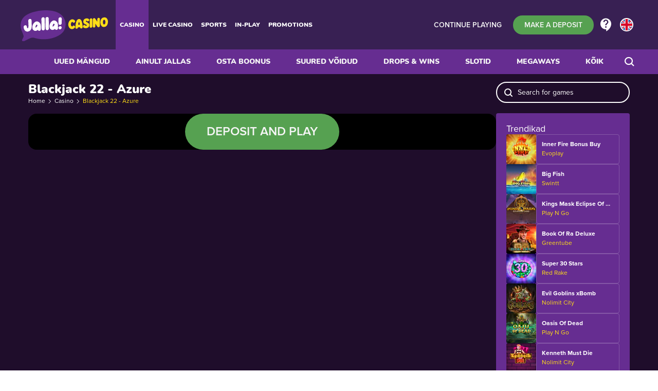

--- FILE ---
content_type: text/css; charset=UTF-8
request_url: https://www.jallacasino.ee/assets/main.59b6360f6f0c8ee2414d.css
body_size: 2963
content:
@font-face{font-family:Proxima Nova;font-style:normal;font-weight:400;src:url(../assets/fonts/proxima_nova_400.ea03f826587148b7335d.otf) format("opentype")}@font-face{font-family:Proxima Nova;font-style:normal;font-weight:600;src:url(../assets/fonts/proxima_nova_600.815823c606e8fb5e1338.otf) format("opentype")}@font-face{font-family:Proxima Nova;font-style:normal;font-weight:700;src:url(../assets/fonts/proxima_nova_700.fcaab2524c5baabd71f6.otf) format("opentype")}@font-face{font-family:Fredoka One;font-style:normal;font-weight:400;src:url(../assets/fonts/fredoka_one_400.4aea26dd6637dfac0fac.ttf) format("truetype")}@font-face{font-family:Nunito;font-style:normal;font-weight:900;src:url(../assets/fonts/nunito_900.a1c0bd6a53c9ade726cc.ttf) format("truetype")}@font-face{font-family:icomoon;font-style:normal;font-weight:400;src:url(../assets/fonts/icomoon.aa551fe2171a9f68c804.eot);src:url(../assets/fonts/icomoon.aa551fe2171a9f68c804.eot#iefix) format("embedded-opentype"),url(../assets/fonts/icomoon.50823caba429047664a6.ttf) format("truetype"),url(../assets/fonts/icomoon.806030beabb85afbed56.woff) format("woff"),url(../assets/icomoon.09099d8a866964028245.svg#icomoon) format("svg")}[class*=" icon-"],[class^=icon-]{font-family:icomoon!important;speak:none;font-style:normal;font-variant:normal;font-weight:400;line-height:1;text-transform:none;-webkit-font-smoothing:antialiased;-moz-osx-font-smoothing:grayscale}.icon-world-cup:before{content:""}.icon-low-balance .path1:before{color:#5a9dff;content:""}.icon-low-balance .path2:before{color:#5a9dff;content:"";margin-left:-1.484375em}.icon-low-balance .path3:before{color:#5a9dff;content:"";margin-left:-1.484375em}.icon-low-balance .path4:before{color:#5a9dff;content:"";margin-left:-1.484375em}.icon-low-balance .path5:before{color:#5a9dff;content:"";margin-left:-1.484375em}.icon-low-balance .path6:before{color:#ffb140;content:"";margin-left:-1.484375em}.icon-low-balance .path7:before{color:#fff;content:"";margin-left:-1.484375em}.icon-low-balance .path8:before{color:#e48400;content:"";margin-left:-1.484375em}.icon-low-balance .path9:before{color:#e48400;content:"";margin-left:-1.484375em}.icon-bell:before{color:#f5f5f5;content:""}.icon-tonybet-logo-thin:before{content:""}.icon-verify:before{content:""}.icon-wrong:before{content:""}.icon-question-full:before{content:""}.icon-check:before{content:""}.icon-archive:before{content:""}.icon-arrow-down:before{content:""}.icon-arrow-left:before{content:""}.icon-arrow-right:before{content:""}.icon-arrow-up:before{content:""}.icon-audio:before{content:""}.icon-betslip:before{content:""}.icon-bonus:before{content:""}.icon-bank-card:before{content:""}.icon-cards:before{content:""}.icon-casino:before{content:""}.icon-chat:before{content:""}.icon-close:before{content:""}.icon-dice:before{content:""}.icon-dolar:before{content:""}.icon-head:before{content:""}.icon-help:before{content:""}.icon-id-card:before{content:""}.icon-key:before{content:""}.icon-lock:before{content:""}.icon-mail:before{content:""}.icon-mail-open:before{content:""}.icon-menu:before{content:""}.icon-mobile:before{content:""}.icon-money:before{content:""}.icon-one-click:before{content:""}.icon-phone:before{content:""}.icon-play:before{content:""}.icon-play2:before{content:""}.icon-poker:before{content:""}.icon-popular:before{content:""}.icon-roulette:before{content:""}.icon-settings:before{content:""}.icon-settings2:before{content:""}.icon-stadium:before{content:""}.icon-star2:before{content:""}.icon-stats:before{content:""}.icon-stopwatch:before{content:""}.icon-tick:before{content:""}.icon-time:before{content:""}.icon-appstore:before{content:""}.icon-transactions:before{content:""}.icon-trash:before{content:""}.icon-tv:before{content:""}.icon-unlock:before{content:""}.icon-wallet:before{content:""}.icon-whistle:before{content:""}.icon-windowed:before{content:""}.icon-alpine-skiing:before{content:""}.icon-athletics:before{content:""}.icon-australian-football:before{content:""}.icon-auto:before{content:""}.icon-badminton:before{content:""}.icon-bandy:before{content:""}.icon-baseball:before{content:""}.icon-basketball:before{content:""}.icon-beach-volleyball:before{content:""}.icon-biathlon:before{content:""}.icon-bicycles:before{content:""}.icon-bobsleigh:before{content:""}.icon-boxing:before{content:""}.icon-chess:before{content:""}.icon-cricket:before{content:""}.icon-cross-country-skiing:before{content:""}.icon-cup:before{content:""}.icon-curling:before{content:""}.icon-darts:before{content:""}.icon-entertainment:before{content:""}.icon-e-sports:before{content:""}.icon-event:before{content:""}.icon-fencing:before{content:""}.icon-figure-skating:before{content:""}.icon-finances:before{content:""}.icon-football:before{content:""}.icon-freestyle-skating:before{content:""}.icon-futsal:before{content:""}.icon-gymnastics:before{content:""}.icon-golf:before{content:""}.icon-handball:before{content:""}.icon-hockey:before{content:""}.icon-ice-hockey:before{content:""}.icon-luge:before{content:""}.icon-martial-arts:before{content:""}.icon-nordic-combined:before{content:""}.icon-olympics:before{content:""}.icon-poker2:before{content:""}.icon-policy:before{content:""}.icon-riding:before{content:""}.icon-rowing:before{content:""}.icon-rugby:before{content:""}.icon-sailing:before{content:""}.icon-shooting:before{content:""}.icon-skeleton:before{content:""}.icon-ski-jumping:before{content:""}.icon-snooker:before{content:""}.icon-snowboards:before{content:""}.icon-speed-skating:before{content:""}.icon-swimming:before{content:""}.icon-table-tennis:before{content:""}.icon-tennis:before{content:""}.icon-volleyball:before{content:""}.icon-water-polo:before{content:""}.icon-weightlifting:before{content:""}.icon-android:before{content:""}.icon-info:before{content:""}.icon-dot:before{content:""}.icon-card:before{content:""}.icon-corner:before{content:""}.icon-exchange:before{content:""}.icon-information:before{content:""}.icon-casino2:before{content:""}.icon-casino3:before{content:""}.icon-casino-table:before{content:""}.icon-cherry:before{content:""}.icon-citrus:before{content:""}.icon-diamond:before{content:""}.icon-query:before{content:""}.icon-dolar2:before{content:""}.icon-news:before{content:""}.icon-location:before{content:""}.icon-money-bag:before{content:""}.icon-question:before{content:""}.icon-reglament:before{content:""}.icon-rules:before{content:""}.icon-shield:before{content:""}.icon-shop:before{content:""}.icon-tonybet-logo:before{content:""}.icon-woman:before{content:""}.icon-apple:before{content:""}.icon-man:before{content:""}.icon-dice2:before{content:""}.icon-wine:before{content:""}.icon-lunch:before{content:""}.icon-twitter:before{content:""}.icon-facebook:before{content:""}.icon-rss:before{content:""}.icon-youtube:before{content:""}.icon-play3:before{content:""}.icon-floorball:before{content:""}.icon-home:before{content:""}.icon-refresh:before{content:""}.icon-cashout:before{content:""}.icon-betnet:before{content:""}.icon-moba:before{content:""}.icon-fps:before{content:""}.icon-calendar:before{content:""}.icon-odd-up:before{content:""}.icon-odd-down:before{content:""}.icon-search-left:before{content:""}.icon-explore:before{content:""}.icon-info2:before{content:""}.icon-draw:before{content:""}.icon-field:before{content:""}.icon-statistics:before{content:""}.icon-basketball-new:before{content:""}.icon-tennis-new:before{content:""}.icon-volleyball-new:before{content:""}.icon-bookmark:before{content:""}.icon-football-field:before{content:""}.icon-tennis-field:before{content:""}.icon-basketball-field:before{content:""}.icon-volleyball-field:before{content:""}.icon-hockey-field:before{content:""}.icon-football-new:before{content:""}.icon-handball-field:before{content:""}.icon-player-card:before{content:""}.icon-squash:before{content:""}.icon-bowl-svg:before{content:""}.icon-explore2:before{content:""}.icon-slider-arrow:before{content:""}.icon-padlock:before{content:""}.icon-18plus .path1:before{color:#fff;content:"";opacity:.15}.icon-18plus .path2:before{color:#fff;content:"";margin-left:-1em;opacity:.6}.icon-18plus .path3:before{color:#fff;content:"";margin-left:-1em;opacity:.6}.icon-18plus .path4:before{color:#fff;content:"";margin-left:-1em;opacity:.6}.icon-eye-on:before{content:""}.icon-arrow-up-full:before{content:""}.icon-arrow-down-full:before{content:""}.icon-au .path1:before{color:#0052b4;content:""}.icon-au .path2:before{color:#f0f0f0;content:"";margin-left:-1em}.icon-au .path3:before{color:#d80027;content:"";margin-left:-1em}.icon-nz .path1:before{color:#0052b4;content:""}.icon-nz .path2:before{color:#f0f0f0;content:"";margin-left:-1em}.icon-nz .path3:before{color:#d80027;content:"";margin-left:-1em}.icon-fr .path1:before{color:#f0f0f0;content:""}.icon-fr .path2:before{color:#d80027;content:"";margin-left:-1em}.icon-fr .path3:before{color:#0052b4;content:"";margin-left:-1em}.icon-in .path1:before{color:#f0f0f0;content:""}.icon-in .path2:before{color:#ff9811;content:"";margin-left:-1em}.icon-in .path3:before{color:#6da544;content:"";margin-left:-1em}.icon-in .path4:before{color:#0052b4;content:"";margin-left:-1em}.icon-ie .path1:before{color:#f0f0f0;content:""}.icon-ie .path2:before{color:#ff9811;content:"";margin-left:-1em}.icon-ie .path3:before{color:#6da544;content:"";margin-left:-1em}.icon-en .path1:before,.icon-uk .path1:before{color:#f0f0f0;content:""}.icon-en .path2:before,.icon-uk .path2:before{color:#0052b4;content:"";margin-left:-1em}.icon-en .path3:before,.icon-uk .path3:before{color:#d80027;content:"";margin-left:-1em}.icon-us .path1:before{color:#f0f0f0;content:""}.icon-us .path2:before{color:#d80027;content:"";margin-left:-1em}.icon-us .path3:before{color:#0052b4;content:"";margin-left:-1em}.icon-sa .path1:before{color:#f0f0f0;content:""}.icon-sa .path2:before{color:#ffda44;content:"";margin-left:-1em}.icon-sa .path3:before{color:#6da544;content:"";margin-left:-1em}.icon-sa .path4:before{color:#0052b4;content:"";margin-left:-1em}.icon-sa .path5:before{color:#d80027;content:"";margin-left:-1em}.icon-sa .path6:before{color:#000;content:"";margin-left:-1em}.icon-country .path1:before{color:#2d404e;content:""}.icon-country .path2:before{color:#48b19b;content:"";margin-left:-1em}.icon-arrow-right-alt:before{content:""}.icon-arrow-left-alt:before{content:""}.icon-hr-results .path1:before{color:#fff;content:""}.icon-hr-results .path2:before{color:#ff1744;content:"";margin-left:-1em}.icon-hr-results .path3:before{color:#fff;content:"";margin-left:-1em}.icon-hr-soon .path1:before{color:#fff;content:""}.icon-hr-soon .path2:before{color:#ffab00;content:"";margin-left:-1em}.icon-hr-running .path1:before{color:#fff;content:""}.icon-hr-running .path2:before{color:#0c4;content:"";margin-left:-1em}.icon-close-circle:before{content:""}.icon-info-circle:before{content:""}.icon-arrow-right-full:before{content:""}.icon-arrow-left-full:before{content:""}.icon-profile:before{color:#f5f5f5;content:""}.icon-support:before{color:#fff;content:""}.icon-mail1:before{color:#fff;content:""}.icon-Burger:before{color:#fff;content:""}.icon-casino1:before{color:#f5f5f5;content:""}.icon-live .path1:before{color:#f5f5f5;content:""}.icon-live .path2:before{color:#f5f5f5;content:"";margin-left:-1.1904296875em}.icon-live .path3:before{color:#f5f5f5;content:"";margin-left:-1.1904296875em}.icon-live .path4:before{color:#f5f5f5;content:"";margin-left:-1.1904296875em}.icon-live .path5:before{color:#f5f5f5;content:"";margin-left:-1.1904296875em}.icon-live .path6:before{color:#f5f5f5;content:"";margin-left:-1.1904296875em}.icon-live .path7:before{color:#f5f5f5;content:"";margin-left:-1.1904296875em}.icon-live .path8:before{color:#f5f5f5;content:"";margin-left:-1.1904296875em}.icon-live .path9:before{color:#f5f5f5;content:"";margin-left:-1.1904296875em}.icon-live .path10:before{color:#f5f5f5;content:"";margin-left:-1.1904296875em}.icon-live .path11:before{color:#f5f5f5;content:"";margin-left:-1.1904296875em}.icon-live .path12:before{color:#0000;content:"";margin-left:-1.1904296875em}.icon-live .path13:before{color:#0000;content:"";margin-left:-1.1904296875em}.icon-live .path14:before{color:#fff;content:"";margin-left:-1.1904296875em}.icon-live .path15:before{color:#0000;content:"";margin-left:-1.1904296875em}.icon-home1:before{color:#fff;content:""}.icon-live-casino:before{color:#f5f5f5;content:""}.icon-promotion .path1:before{color:#f5f5f5;content:""}.icon-promotion .path2:before{color:#f5f5f5;content:"";margin-left:-1em}.icon-promotion .path3:before{color:#f5f5f5;content:"";margin-left:-1em}.icon-promotion .path4:before{color:#f5f5f5;content:"";margin-left:-1em}.icon-promotion .path5:before{color:#f5f5f5;content:"";margin-left:-1em}.icon-promotion .path6:before{color:#ff3c5c;content:"";margin-left:-1em}.icon-promotion .path7:before{color:#f5f5f5;content:"";margin-left:-1em}.icon-promotion .path8:before{color:#f5f5f5;content:"";margin-left:-1em}.icon-sport:before{color:#fff;content:""}.icon-logout:before{content:""}.icon-search:before{color:#fff;content:""}.icon-deposit .path1:before{color:#68922f;content:""}.icon-deposit .path2:before{color:#68922f;content:"";margin-left:-1em}.icon-deposit .path3:before{color:#f5f5f5;content:"";margin-left:-1em}.icon-trophy:before{color:#ffb140;content:""}.icon-fullscreen:before{color:#fff;content:""}.icon-star:before{content:""}.icon-ru .path1:before,.icon-rus .path1:before{color:#f0f0f0;content:""}.icon-ru .path2:before,.icon-rus .path2:before{color:#0052b4;content:"";margin-left:-1em}.icon-ru .path3:before,.icon-rus .path3:before{color:#d80027;content:"";margin-left:-1em}.icon-ee .path1:before,.icon-et .path1:before{color:#000;content:""}.icon-ee .path2:before,.icon-et .path2:before{color:#0052b4;content:"";margin-left:-1em}.icon-ee .path3:before,.icon-et .path3:before{color:#f0f0f0;content:"";margin-left:-1em}.icon-warning:before{content:""}.icon-eye-off:before{content:""}.icon-fullscreen1:before{content:""}.icon-coins .path1:before{color:#fff;content:""}.icon-coins .path2:before{color:#fff;content:"";margin-left:-1em}.icon-coins .path3:before{color:#fff;content:"";margin-left:-1em}.icon-coins .path4:before{color:#fff;content:"";margin-left:-1em}.icon-coins .path5:before{color:#56a151;content:"";margin-left:-1em}.icon-fullscreen-exit:before{content:""}.icon-redirect:before{content:""}.icon-filters-on .path1:before{color:#662d91;content:""}.icon-filters-on .path2:before{color:#dc0032;content:"";margin-left:-1em}.icon-filters-off:before{color:#662d91;content:""}

--- FILE ---
content_type: text/css; charset=UTF-8
request_url: https://www.jallacasino.ee/assets/loader.css
body_size: 110
content:
.page-loading-spinner{background-color:#382053;display:flex;height:100vh;left:0;position:relative;position:fixed;top:0;width:100%;z-index:1000;z-index:9999999}.page-loading-spinner .spinner-img{-webkit-animation:pulsate 2s ease-out;-webkit-animation-iteration-count:infinite;animation:pulsate 2s ease-out;animation-iteration-count:infinite;height:200px;margin:auto;opacity:0;width:200px}@keyframes pulsate{0%{transform:scale(.8);-webkit-transform:scale(.8)}50%{opacity:1;transform:scale(1.2);-webkit-transform:scale(1.2)}to{opacity:0;transform:scale(.8);-webkit-transform:scale(.8)}}@-webkit-keyframes pulsate{0%{transform:scale(.8);-webkit-transform:scale(.8)}50%{opacity:1;transform:scale(1.2);-webkit-transform:scale(1.2)}to{opacity:0;transform:scale(.8);-webkit-transform:scale(.8)}}

--- FILE ---
content_type: application/javascript; charset=UTF-8
request_url: https://www.jallacasino.ee/assets/1630.38e870e54d4c04b2ef57.chunk.js
body_size: 1137
content:
!function(){try{var e="undefined"!=typeof window?window:"undefined"!=typeof global?global:"undefined"!=typeof self?self:{},l=(new Error).stack;l&&(e._sentryDebugIds=e._sentryDebugIds||{},e._sentryDebugIds[l]="af30dd55-d055-4ff3-a23c-495ccc3535f1",e._sentryDebugIdIdentifier="sentry-dbid-af30dd55-d055-4ff3-a23c-495ccc3535f1")}catch(e){}}();var _global="undefined"!=typeof window?window:"undefined"!=typeof global?global:"undefined"!=typeof self?self:{};_global.SENTRY_RELEASE={id:"jallaCasino@20251010"},(self.webpackChunknext_web=self.webpackChunknext_web||[]).push([[1630],{2696:(e,l,n)=>{n.d(l,{c:()=>E});var t=n(14971),a=n(11504),r=n(52328),d=n(55592),i=n(36044),o=n(35856),c=n(75328);const u=()=>a.createElement(c.c,{animation:"border",variant:"black",className:"mx-auto mt-5"});var s,f=n(97104),v=n(68626),m=n(25964),b=n(39720),g=n(16980),p=n(73404);const y=(0,n(96704).SG)(()=>Promise.all([n.e(9056),n.e(448)]).then(n.bind(n,50448)));!i.aQ&&(null===(s=i._U.kickerTechSb)||void 0===s?void 0:s.liveRulesDisclaimer)&&y.preload();const E=({loader:e=a.createElement(u,null),additionalComponents:l})=>{var n;const c=(0,o.Ab)(),s=(0,r.w1)(e=>e.kickerTechSb),E=(0,a.useRef)(null),{user:h}=(0,v.S0)(),w=(0,d.IT)(),S=(0,g.c)(),_=(0,p.yC)();(0,b.c)(()=>{c((0,m.loadScript)())},[]),(0,a.useEffect)(()=>{c((0,m.changeLocale)())},[S]),(0,a.useEffect)(()=>{c((0,m.authorize)())},[h.id,h.currency_id]),(0,a.useEffect)(()=>{if(!(null==s?void 0:s.initialized)||!(null==s?void 0:s.loaded))return;const e=new URLSearchParams(w.search).get("selectionId");e&&c((0,m.informOrAddToQueue)(["addSelections",{selections:e}]))},[null==s?void 0:s.initialized,null==s?void 0:s.loaded]);const[k,I]=(0,a.useState)(!1);return(0,b.c)(()=>{if(!l||!l.length)return;if(!(null==s?void 0:s.loaded))return void I(!1);let e=0;const n=setInterval(()=>{var l,t;if(null===(t=null===(l=E.current)||void 0===l?void 0:l.querySelector)||void 0===t?void 0:t.call(l,"#react-bet-slip #externalBetSlipBanner"))return I(!0),void clearInterval(n);e+=1,e>=30&&clearInterval(n)},200);return()=>clearInterval(n)},[null==s?void 0:s.loaded]),s&&_?a.createElement(a.Fragment,null,a.createElement("div",{id:"sb_rooter",className:(0,t.c)(!s.initialized&&"d-none"),ref:E}),!s.loaded&&a.createElement("div",{className:"d-flex justify-content-center py-5 mx-auto min-vh-70"},e),s.loaded&&a.createElement(a.Fragment,null,!!(null===(n=i._U.kickerTechSb)||void 0===n?void 0:n.liveRulesDisclaimer)&&a.createElement(y,null),s.bettingPage&&k&&!!(null==l?void 0:l.length)&&l.map(({position:e,component:l})=>{var n;const t=null===(n=E.current)||void 0===n?void 0:n.querySelector(e);return t?(0,f.createPortal)((0,a.createElement)(l),t):null}))):null}},51630:(e,l,n)=>{n.r(l),n.d(l,{default:()=>r});var t=n(11504),a=n(2696);const r=()=>t.createElement(a.c,null)}}]);

--- FILE ---
content_type: image/svg+xml
request_url: https://r2.jallacasino.ee/cdn-cgi/image/height=52,quality=75/uploads/24/footer_partner/image/224/Zimpler_logo_190x38.svg
body_size: 724
content:
<?xml version="1.0" encoding="utf-8"?>
<svg xmlns="http://www.w3.org/2000/svg" height="38px" id="Layer_1" style="enable-background:new 0 0 190 38;" version="1.1" viewBox="0 0 190 38" width="190px" x="0px" y="0px">
<style type="text/css">
	.st0{fill:#59627A;}
</style>
<g>
	<path class="st0" d="M42.5,12.1V26c0,1.9-1.6,3.5-3.5,3.5H21.7c-5.1,0-7.7-5.6-4.4-9L17,20.2l-9.3,9.3H4.3c-1.9,0-3.5-1.6-3.5-3.5&#xD;&#xA;		V12.1c0-1.9,1.6-3.5,3.5-3.5h10.5c5.1,0,7.7,5.6,4.4,9l0.3,0.3l9.3-9.3h10.5C41,8.6,42.5,10.1,42.5,12.1z M70.9,12.5v-4H53.8v4.3&#xD;&#xA;		l10.8-0.1L53,25.5v4h18.5v-4.3l-12.2,0L70.9,12.5z M109.2,8.1c-3.3,0-5.7,1.5-6.7,4H102c-0.6-2.7-2.9-4-5.8-4&#xD;&#xA;		c-2.8,0-5.5,1.1-6.5,3.7V8.6h-5.6v20.9h5.7V16.8c0-3.1,1.7-4.3,3.5-4.3h0.3c1.8,0,3.5,0.8,3.5,3.8v13.2h5.8l0-12.7&#xD;&#xA;		c0-3,1.8-4.2,3.6-4.2h0.3c1.8,0,3.5,0.9,3.5,3.7v13.2h5.7V15.1C115.9,9.6,112.3,8.1,109.2,8.1z M140.7,19c0,6.7-3.8,11-8.9,11&#xD;&#xA;		c-3.7,0-5.9-1.8-6.7-3.7v11.4h-5.7V8.6h5.7v3.4c0.8-2,3.2-3.9,6.7-3.9C136.8,8.1,140.7,12.2,140.7,19L140.7,19z M134.7,19&#xD;&#xA;		c0-3.9-1.6-6.7-4.8-6.7h-0.2c-3.3,0-4.9,2.7-4.9,6.7s1.6,6.7,4.9,6.7h0.2C133.1,25.7,134.7,22.9,134.7,19L134.7,19z M143.4,29.5&#xD;&#xA;		h5.8V0.4h-5.7L143.4,29.5z M167,22.4h5.6c-1,4.6-4.8,7.6-10.3,7.5c-6.6,0-10.5-4.4-10.5-10.9c0-6.8,4.2-11,10.4-11&#xD;&#xA;		c6.2,0,10.3,4.1,10.3,10.9v1.2h-14.9v0.2c0.1,3.1,2,5.5,4.8,5.5h0.2C165,25.8,166.5,24.3,167,22.4L167,22.4z M157.6,16.7h9.2&#xD;&#xA;		c-0.2-2.6-1.8-4.7-4.5-4.7h-0.3C159.4,12,157.8,14.2,157.6,16.7L157.6,16.7z M188.1,8.5c-3.2,0-5.5,0.9-6.7,4.3V8.6h-5.6v20.9h5.7&#xD;&#xA;		V19.1c0-3.5,2.6-4.9,5.4-4.9c0.9,0,1.5,0.1,2.2,0.3v-6C189,8.5,188.6,8.5,188.1,8.5z M74.6,20.6v8.8h5.7V14.9l0,0&#xD;&#xA;		C77.2,14.9,74.6,17.5,74.6,20.6L74.6,20.6z M74.6,14.3h5.7V8.6h-5.7V14.3z"/>
</g>
</svg>

--- FILE ---
content_type: image/svg+xml
request_url: https://r2.jallacasino.ee/cdn-cgi/image/height=52,quality=75/uploads/24/footer_partner/image/224/Zimpler_logo_190x38.svg
body_size: 726
content:
<?xml version="1.0" encoding="utf-8"?>
<svg xmlns="http://www.w3.org/2000/svg" height="38px" id="Layer_1" style="enable-background:new 0 0 190 38;" version="1.1" viewBox="0 0 190 38" width="190px" x="0px" y="0px">
<style type="text/css">
	.st0{fill:#59627A;}
</style>
<g>
	<path class="st0" d="M42.5,12.1V26c0,1.9-1.6,3.5-3.5,3.5H21.7c-5.1,0-7.7-5.6-4.4-9L17,20.2l-9.3,9.3H4.3c-1.9,0-3.5-1.6-3.5-3.5&#xD;&#xA;		V12.1c0-1.9,1.6-3.5,3.5-3.5h10.5c5.1,0,7.7,5.6,4.4,9l0.3,0.3l9.3-9.3h10.5C41,8.6,42.5,10.1,42.5,12.1z M70.9,12.5v-4H53.8v4.3&#xD;&#xA;		l10.8-0.1L53,25.5v4h18.5v-4.3l-12.2,0L70.9,12.5z M109.2,8.1c-3.3,0-5.7,1.5-6.7,4H102c-0.6-2.7-2.9-4-5.8-4&#xD;&#xA;		c-2.8,0-5.5,1.1-6.5,3.7V8.6h-5.6v20.9h5.7V16.8c0-3.1,1.7-4.3,3.5-4.3h0.3c1.8,0,3.5,0.8,3.5,3.8v13.2h5.8l0-12.7&#xD;&#xA;		c0-3,1.8-4.2,3.6-4.2h0.3c1.8,0,3.5,0.9,3.5,3.7v13.2h5.7V15.1C115.9,9.6,112.3,8.1,109.2,8.1z M140.7,19c0,6.7-3.8,11-8.9,11&#xD;&#xA;		c-3.7,0-5.9-1.8-6.7-3.7v11.4h-5.7V8.6h5.7v3.4c0.8-2,3.2-3.9,6.7-3.9C136.8,8.1,140.7,12.2,140.7,19L140.7,19z M134.7,19&#xD;&#xA;		c0-3.9-1.6-6.7-4.8-6.7h-0.2c-3.3,0-4.9,2.7-4.9,6.7s1.6,6.7,4.9,6.7h0.2C133.1,25.7,134.7,22.9,134.7,19L134.7,19z M143.4,29.5&#xD;&#xA;		h5.8V0.4h-5.7L143.4,29.5z M167,22.4h5.6c-1,4.6-4.8,7.6-10.3,7.5c-6.6,0-10.5-4.4-10.5-10.9c0-6.8,4.2-11,10.4-11&#xD;&#xA;		c6.2,0,10.3,4.1,10.3,10.9v1.2h-14.9v0.2c0.1,3.1,2,5.5,4.8,5.5h0.2C165,25.8,166.5,24.3,167,22.4L167,22.4z M157.6,16.7h9.2&#xD;&#xA;		c-0.2-2.6-1.8-4.7-4.5-4.7h-0.3C159.4,12,157.8,14.2,157.6,16.7L157.6,16.7z M188.1,8.5c-3.2,0-5.5,0.9-6.7,4.3V8.6h-5.6v20.9h5.7&#xD;&#xA;		V19.1c0-3.5,2.6-4.9,5.4-4.9c0.9,0,1.5,0.1,2.2,0.3v-6C189,8.5,188.6,8.5,188.1,8.5z M74.6,20.6v8.8h5.7V14.9l0,0&#xD;&#xA;		C77.2,14.9,74.6,17.5,74.6,20.6L74.6,20.6z M74.6,14.3h5.7V8.6h-5.7V14.3z"/>
</g>
</svg>

--- FILE ---
content_type: application/javascript; charset=UTF-8
request_url: https://www.jallacasino.ee/assets/6628.54a765c26943d35e67df.chunk.js
body_size: 421
content:
!function(){try{var e="undefined"!=typeof window?window:"undefined"!=typeof global?global:"undefined"!=typeof self?self:{},n=(new Error).stack;n&&(e._sentryDebugIds=e._sentryDebugIds||{},e._sentryDebugIds[n]="228721e7-2c75-4093-8e23-d588d3faf238",e._sentryDebugIdIdentifier="sentry-dbid-228721e7-2c75-4093-8e23-d588d3faf238")}catch(e){}}();var _global="undefined"!=typeof window?window:"undefined"!=typeof global?global:"undefined"!=typeof self?self:{};_global.SENTRY_RELEASE={id:"jallaCasino@20251010"},(self.webpackChunknext_web=self.webpackChunknext_web||[]).push([[6628],{46628:(e,n,t)=>{t.r(n),t.d(n,{casinoFiltersProvidersContext:()=>d,default:()=>r});var l=t(11504);const d=(0,l.createContext)(null),r=e=>{const[n,t]=(0,l.useState)([]),[r,s]=(0,l.useState)(null),o=(0,l.useCallback)(e=>{s(n=>{if(n&&n.some(n=>n===e)){const t=n.filter(n=>n!==e);return 0===t.length?null:t}return[...null!=n?n:[],e]})},[]),f=(0,l.useMemo)(()=>r?r.map(e=>n.find(n=>n.id===e)).filter(e=>!!e):null,[r,n]),i=(0,l.useMemo)(()=>({providers:n,setProviders:t,selected:r,setSelected:s,toggle:o,selectedProviders:f}),[n,r,o,f]);return l.createElement(d.Provider,{value:i},e.children)}}}]);

--- FILE ---
content_type: application/javascript; charset=UTF-8
request_url: https://www.jallacasino.ee/assets/3108.bf20cab1eebb4f18b3d0.chunk.js
body_size: 413
content:
!function(){try{var e="undefined"!=typeof window?window:"undefined"!=typeof global?global:"undefined"!=typeof self?self:{},a=(new Error).stack;a&&(e._sentryDebugIds=e._sentryDebugIds||{},e._sentryDebugIds[a]="b4531a76-b5c1-45a8-966f-9e1b4e0bf3a5",e._sentryDebugIdIdentifier="sentry-dbid-b4531a76-b5c1-45a8-966f-9e1b4e0bf3a5")}catch(e){}}();var _global="undefined"!=typeof window?window:"undefined"!=typeof global?global:"undefined"!=typeof self?self:{};_global.SENTRY_RELEASE={id:"jallaCasino@20251010"},(self.webpackChunknext_web=self.webpackChunknext_web||[]).push([[3108],{13108:(e,a,n)=>{n.r(a),n.d(a,{casinoSearchContext:()=>c,default:()=>i});var s=n(11504),t=n(32400);const r=(e,a)=>{switch(a.type){case t.q6.Show:return Object.assign(Object.assign({},e),{showSearch:!0});case t.q6.Hide:return Object.assign(Object.assign({},e),{showSearch:!1});case t.q6.SetValue:return Object.assign(Object.assign({},e),{searchValue:a.payload});case t.q6.SetGames:return Object.assign(Object.assign({},e),{games:a.payload});case t.q6.StartLoading:return Object.assign(Object.assign({},e),{loading:!0});case t.q6.FinishLoading:return Object.assign(Object.assign({},e),{loading:!1});default:return e}},c=(0,s.createContext)(null),i=e=>{const[a,n]=(0,s.useReducer)(r,{showSearch:!1,searchValue:"",games:[],loading:!1}),t={data:a,setData:n};return s.createElement(c.Provider,{value:t},e.children)}}}]);

--- FILE ---
content_type: application/javascript; charset=UTF-8
request_url: https://www.jallacasino.ee/assets/2508.a24e9d81451ce994303e.chunk.js
body_size: 581
content:
!function(){try{var e="undefined"!=typeof window?window:"undefined"!=typeof global?global:"undefined"!=typeof self?self:{},r=(new Error).stack;r&&(e._sentryDebugIds=e._sentryDebugIds||{},e._sentryDebugIds[r]="1b9b7c68-b5d3-424f-b9e3-ff8bd730301d",e._sentryDebugIdIdentifier="sentry-dbid-1b9b7c68-b5d3-424f-b9e3-ff8bd730301d")}catch(e){}}();var _global="undefined"!=typeof window?window:"undefined"!=typeof global?global:"undefined"!=typeof self?self:{};_global.SENTRY_RELEASE={id:"jallaCasino@20251010"},(self.webpackChunknext_web=self.webpackChunknext_web||[]).push([[2508],{92508:(e,r,t)=>{t.r(r),t.d(r,{casinoFiltersContext:()=>d,default:()=>i});var a=t(11504),s=t(32400);const n=(e,r)=>{let t;switch(r.type){case s.F.StartLoading:return Object.assign(Object.assign({},e),{loading:!0});case s.F.FinishLoading:return Object.assign(Object.assign({},e),{loading:!1});case s.F.AddCategory:case s.F.AddProvider:case s.F.AddGenre:case s.F.AddTheme:case s.F.AddFeature:return t=`${r.type.replace("-add","")}FilterGroup`,Object.assign(Object.assign({},e),{[t]:[...e[t],r.payload]});case s.F.RemoveCategory:case s.F.RemoveProvider:return t=`${r.type.replace("-remove","")}FilterGroup`,Object.assign(Object.assign({},e),{[t]:e[t].filter(e=>e.id!==r.payload.id)});case s.F.RemoveGenre:case s.F.RemoveTheme:case s.F.RemoveFeature:return t=`${r.type.replace("-remove","")}FilterGroup`,Object.assign(Object.assign({},e),{[t]:e[t].filter(e=>e!==r.payload)});case s.F.ResetCategory:case s.F.ResetProvider:case s.F.ResetGenre:case s.F.ResetTheme:case s.F.ResetFeature:return t=`${r.type.replace("-reset","")}FilterGroup`,Object.assign(Object.assign({},e),{[t]:[]});case s.F.ResetAll:return{categoryFilterGroup:[],providerFilterGroup:[],genreFilterGroup:[],themeFilterGroup:[],featureFilterGroup:[]};default:return e}},d=(0,a.createContext)(null),i=e=>{const[r,t]=(0,a.useReducer)(n,{categoryFilterGroup:[],providerFilterGroup:[],genreFilterGroup:[],themeFilterGroup:[],featureFilterGroup:[]}),[s,i]=(0,a.useState)(null),o={filters:r,setFilters:t,orderBy:s,setOrderBy:i};return a.createElement(d.Provider,{value:o},e.children)}}}]);

--- FILE ---
content_type: application/javascript; charset=UTF-8
request_url: https://www.jallacasino.ee/assets/5964.6adf2a2d47ff36210b0f.chunk.js
body_size: 4325
content:
!function(){try{var e="undefined"!=typeof window?window:"undefined"!=typeof global?global:"undefined"!=typeof self?self:{},o=(new Error).stack;o&&(e._sentryDebugIds=e._sentryDebugIds||{},e._sentryDebugIds[o]="6ce4d97e-2552-47b5-9624-b192e8d9e2d4",e._sentryDebugIdIdentifier="sentry-dbid-6ce4d97e-2552-47b5-9624-b192e8d9e2d4")}catch(e){}}();var _global="undefined"!=typeof window?window:"undefined"!=typeof global?global:"undefined"!=typeof self?self:{};_global.SENTRY_RELEASE={id:"jallaCasino@20251010"},(self.webpackChunknext_web=self.webpackChunknext_web||[]).push([[5964],{25964:(e,o,n)=>{n.r(o),n.d(o,{addAdditionalExternalBannerPageId:()=>A,authorize:()=>L,changeLocale:()=>m,default:()=>$,informOrAddToQueue:()=>O,kickerTechSbSlice:()=>C,loadScript:()=>P,setLoaded:()=>E,setRenderedPath:()=>R,setSbCurrency:()=>x,setSbLoaded:()=>N});var d,i,t=n(40328),a=n(36348);!function(e){e[e.None=1]="None",e[e.Loaded=2]="Loaded",e[e.Loading=3]="Loading",e[e.Failed=4]="Failed"}(d||(d={})),function(e){e.ExternalBanner="external-banner"}(i||(i={}));var r=n(31588),l=n(16348),c=n(36044),u=n(35856),s=n(25576),g=n(112),h=n(18952),p=n(81452),f=function(e,o,n,d){return new(n||(n=Promise))(function(i,t){function a(e){try{l(d.next(e))}catch(e){t(e)}}function r(e){try{l(d.throw(e))}catch(e){t(e)}}function l(e){var o;e.done?i(e.value):(o=e.value,o instanceof n?o:new n(function(e){e(o)})).then(a,r)}l((d=d.apply(e,o||[])).next())})};const _=new BroadcastChannel("KTSBChannel"),v=/^\/[a-zA-Z]{2}/g;_.addEventListener("message",e=>f(void 0,void 0,void 0,function*(){var o,n,d,i,t,a,r,l;const f=e.data;g.C7({message:"[Sportsbook] received data",data:f}),(null===(o=c._U.kickerTechSb)||void 0===o?void 0:o.debug)&&p.c.log("kicker:SbBroadcastChannel:addEventListener:message",f,{config:null===(n=null===window||void 0===window?void 0:window.__SB_INIT__)||void 0===n?void 0:n.config,state:u.cp.getState().kickerTechSb});const _=u.cp.getState().kickerTechSb.loaded;switch(!0){case!!f.SBLoaded:u.cp.dispatch(E(!0)),u.cp.dispatch(N(!0));break;case!!f.SBDestroyed&&_:u.cp.dispatch(E(!1)),u.cp.dispatch(N(!1));break;case!!f.pathChanged&&_:if(f.pathChanged.bannerWidget||f.pathChanged.externalMenuWidget){(null===(d=c._U.kickerTechSb)||void 0===d?void 0:d.debug)&&p.c.log("kicker:SbBroadcastChannel:addEventListener:pathChanged:external_components");const e=b(u.cp.getState().config.locale);let o=f.pathChanged.path;if(o.startsWith(`/${u.cp.getState().config.locale}/`)&&(o=f.pathChanged.path.replace(`/${u.cp.getState().config.locale}/`,"/")),!Object.values(e).find(e=>f.pathChanged.path.startsWith(e))){o=`${(0,s.sL)({id:c.Cq.SportsPage})}/${f.pathChanged.path}`}const n=new URL(o,window.location.origin);(null===(i=f.pathChanged)||void 0===i?void 0:i.options)&&Object.entries(null===(t=f.pathChanged)||void 0===t?void 0:t.options).forEach(([e,o])=>n.searchParams.append(e,o)),window.globalHistory.push(`${n.pathname}${n.search}`)}else(null===(a=c._U.kickerTechSb)||void 0===a?void 0:a.debug)&&p.c.log("kicker:SbBroadcastChannel:addEventListener:pathChanged:kt"),u.cp.dispatch(R(f.pathChanged.path));break;case f.depositClickEvent&&_:{const e=(0,s.sL)({id:c.Cq.DepositPage,visiblePage:!0});window.globalHistory.push(e);break}case f.loginClickEvent&&_:if((null===(r=c._U.kickerTechSb)||void 0===r?void 0:r.loginModal)||(null===(l=c._U.componentSettings)||void 0===l?void 0:l.modals.loginModal))u.cp.dispatch((0,h.M3)({name:c.kZ.LoginModal}));else{const e=(0,s.sL)({id:c.Cq.LoginPage,visiblePage:!0});window.globalHistory.push(e,{from:location.pathname.replace(v,"")})}case!!f.modalToggled:}}));const S=(e,o)=>{var n,d,i;g.C7({message:"[Sportsbook] emit data",data:{[e]:o}}),(null===(n=c._U.kickerTechSb)||void 0===n?void 0:n.debug)&&p.c.log(`kicker:SbBroadcastChannel:postMessage:${e}`,o,JSON.stringify(null!==(i=null===(d=window.__SB_INIT__)||void 0===d?void 0:d.config)&&void 0!==i?i:{})),_.postMessage({[e]:o})},b=e=>{var o;const n=o=>{var n,d;const i=(0,s.sL)({id:o,visiblePage:!0}),t=null===(d=null===(n=null===window||void 0===window?void 0:window.__PRELOADED_STATE__)||void 0===n?void 0:n.config.locales.find(e=>e.default))||void 0===d?void 0:d.iso;return c._U.hideDefaultLocaleUrl&&t===e?i:`/${e}${i}`};return Object.assign({pre_path:n(c.Cq.SportsPage),live_path:n(c.Cq.LiveSportsPage),b_history:n(c.Cq.BettingHistoryPage)},(null===(o=c._U.kickerTechSb)||void 0===o?void 0:o.virtualSport)&&{ssp_path:n(c.Cq.VirtualSportsPage)})};var k=n(90668),w=function(e,o,n,d){return new(n||(n=Promise))(function(i,t){function a(e){try{l(d.next(e))}catch(e){t(e)}}function r(e){try{l(d.throw(e))}catch(e){t(e)}}function l(e){var o;e.done?i(e.value):(o=e.value,o instanceof n?o:new n(function(e){e(o)})).then(a,r)}l((d=d.apply(e,o||[])).next())})};const y="kickerTechSb",T="sbx_sportsbook",I=()=>{var e;return{scriptLoaded:!1,initialized:!1,loaded:!1,sbLoaded:!1,forceRerender:!1,bettingPage:!1,virtualSportsPage:!1,historyPage:!1,additionalExternalBannerPage:!1,queue:[],renderedPath:null,currentPath:null,locale:null,token:null,tokenStatus:d.None,userId:null,debug:!!(null===(e=c._U.kickerTechSb)||void 0===e?void 0:e.debug),currencyId:null,additionalExternalBannerPageIds:[]}},P=(0,t.aw)(`${y}/loadScript`,(e,o)=>w(void 0,void 0,void 0,function*(){(()=>{var e,n;const{locale:d,location:i,country:t}=o.getState().config,a=[c.Cq.BettingHistoryPage].includes(null!==(n=null===(e=null==i?void 0:i.activeRoute)||void 0===e?void 0:e.id)&&void 0!==n?n:-1);window.__SB_INIT__={config:Object.assign(Object.assign({fr:Number(c._U.kickerTechSb.id),lang:d,country:t,initializible:!0,tz:Intl.DateTimeFormat().resolvedOptions().timeZone},b(d)),{format:c._U.kickerTechSb.format,preloader:!0,load_history:a,token:null,debug_mode:I().debug})}})();const e=document.createElement("script");e.id=T,e.async=!0,e.setAttribute("type","text/javascript"),e.setAttribute("src",`${c._U.kickerTechSb.bundle}?time=${Date.now()}`);const n=new Promise((o,n)=>{e.onload=()=>{o(!0)},e.onerror=e=>{g.wx(e),n()}});try{return document.head.appendChild(e),yield n,o.getState().config.location}catch(e){return o.rejectWithValue()}}),{condition:(e,o)=>{var n;const{scriptLoaded:d}=o.getState().kickerTechSb;return!d&&!(null===(n=window.__SB_INIT__)||void 0===n?void 0:n.config)&&!document.getElementById(T)}}),L=(0,t.aw)(`${y}/authorize`,(e,o)=>w(void 0,void 0,void 0,function*(){var e,n;try{const d=yield(0,r.Yn)("/restapi/v1/casino/launch_url",{game_provider:"Sportsbook::TgLab",game_id:"tglab-sportsbook",source:1,locale:null,demo:0}),{token:i}=null!==(n=null===(e=null==d?void 0:d.Data)||void 0===e?void 0:e.parameters)&&void 0!==n?n:null;if(i){const e=o.getState().user.currency_id;return o.dispatch(x(null!=e?e:null)),i}return o.rejectWithValue()}catch(e){return o.rejectWithValue()}}),{condition:(e,o)=>{const{kickerTechSb:n,user:i}=o.getState();return i.logged_in&&n.tokenStatus!==d.Loading&&(!n.token||n.token&&(i.id!==n.userId||i.currency_id!==n.currencyId))}}),m=(0,t.aw)(`${y}/changeLocale`,(e,o)=>{var n;const d=null===(n=window.__SB_INIT__)||void 0===n?void 0:n.config,{locale:i}=o.getState().config;return window.__SB_INIT__.config=Object.assign(Object.assign(Object.assign({},d),{lang:i}),b(i)),i},{condition:(e,o)=>{var n;const{locale:d}=o.getState().config,{scriptLoaded:i}=o.getState().kickerTechSb,t=null===(n=window.__SB_INIT__)||void 0===n?void 0:n.config;return i&&t&&t.lang!==d}});let B=null;const C=(0,t.is)({name:y,initialState:I(),reducers:{setSbLoaded:(e,o)=>{e.sbLoaded=o.payload,C.caseReducers.sendQueue(e)},triggerRender:e=>{var o,n;if(!e.scriptLoaded)return;if(e.historyPage&&!e.token)return void(e.debug&&p.c.log("kickerTechSbSlice:triggerRender:skipped_because_no_token_on_history_page"));const d=e.historyPage||e.bettingPage||e.virtualSportsPage||e.additionalExternalBannerPage;return d&&!e.initialized?(e.debug&&p.c.log("kickerTechSbSlice:triggerRender:init()"),e.initialized=!0,null===(o=window.extInitSB)||void 0===o||o.call(window),void(e.additionalExternalBannerPage&&C.caseReducers.setLoaded(e,{type:`${y}/setLoaded`,payload:!0}))):!d&&e.initialized?(e.debug&&p.c.log("kickerTechSbSlice:triggerRender:destroy()"),e.initialized=!1,void(null===(n=window.extDestroySB)||void 0===n||n.call(window))):void 0},triggerLocation:(e,{payload:o})=>{var n,d,i,t,r,l,u,s,g,h,f;e.debug&&p.c.log("kickerTechSbSlice:triggerLocation",o,(0,a.sx)(e),null===(n=window.__SB_INIT__)||void 0===n?void 0:n.config);const _=null===(r=null===(t=null===(i=null===(d=null===window||void 0===window?void 0:window.__PRELOADED_STATE__)||void 0===d?void 0:d.config)||void 0===i?void 0:i.locales)||void 0===t?void 0:t.find(e=>e.default))||void 0===r?void 0:r.iso,v=c._U.hideDefaultLocaleUrl&&o.locale===_?o.location.pathname:`/${o.locale}${o.location.pathname}`;e.currentPath=v;const S=null!==(u=null===(l=o.activeRoute)||void 0===l?void 0:l.id)&&void 0!==u?u:-1,b={bettingPage:[c.Cq.SportsPage,c.Cq.LiveSportsPage].includes(S),virtualSportsPage:c.Cq.VirtualSportsPage===S,historyPage:[c.Cq.BettingHistoryPage].includes(S),additionalExternalBannerPage:e.additionalExternalBannerPageIds.includes(S)};(null===(s=window.__SB_INIT__)||void 0===s?void 0:s.config)&&(window.__SB_INIT__.config.load_history=b.historyPage);const k=Object.keys(b),w=k.filter(o=>e[o]),T=k.filter(e=>b[e]);if(e.loaded&&w.some(e=>T.find(o=>o!==e)))return e.debug&&p.c.log("kickerTechSbSlice:triggerLocation:reinit"),null===(g=window.extDestroySB)||void 0===g||g.call(window),(w.includes("additionalExternalBannerPage")||w.includes("historyPage"))&&(null===(h=window.extInitSB)||void 0===h||h.call(window)),e.forceRerender=!0,Object.entries(b).forEach(([o,n])=>e[o]=n),void(e.locale=o.locale);if(Object.entries(b).forEach(([o,n])=>e[o]=n),C.caseReducers.triggerRender(e),!k.every(o=>!e[o])&&e.renderedPath!==e.currentPath){if(e.loaded&&(e.renderedPath=v),e.locale&&e.locale!==o.locale)return e.debug&&p.c.log("kickerTechSbSlice:triggerLocation:locale_missmatch"),void(e.locale=o.locale);if(e.locale=o.locale,(null===(f=c._U.kickerTechSb)||void 0===f?void 0:f.informOnPageSwitch)&&w.length&&w.includes("bettingPage")&&b.bettingPage){const o=[c.Cq.SportsPage].includes(S)?"WELCOME":"IN_PLAY";return C.caseReducers.informOrAddToQueue(e,{type:`${y}/informOrAddToQueue`,payload:["pageSwitch",{page:o}]})}C.caseReducers.informOrAddToQueue(e,{type:`${y}/informOrAddToQueue`,payload:["renderByPath",{path:v}]})}},toggleBettingHistory:(e,{payload:o})=>{e.debug&&p.c.log("kickerTechSbSlice:toggleBettingHistory.fulfilled",o),C.caseReducers.informOrAddToQueue(e,{type:`${y}/informOrAddToQueue`,payload:["toggleBettingHistory",{action:o?"OPEN":"CLOSE"}]})},toggleLeftMenu:(e,{payload:o})=>{e.debug&&p.c.log("kickerTechSbSlice:toggleLeftMenu.fulfilled",o),C.caseReducers.informOrAddToQueue(e,{type:`${y}/informOrAddToQueue`,payload:["toggleLeftMenu",{action:o?"OPEN":"CLOSE"}]})},setLoaded:(e,{payload:o})=>{var n;(o||e.loaded)&&(e.debug&&p.c.log("kickerTechSbSlice:setLoaded",o,(0,a.sx)(e)),!o&&e.additionalExternalBannerPage||(e.loaded=o,!e.loaded&&e.forceRerender&&(e.debug&&p.c.log("kickerTechSbSlide:setLoaded/forceRerender"),e.forceRerender=!1,null===(n=window.extInitSB)||void 0===n||n.call(window),e.additionalExternalBannerPage&&(e.loaded=!0))))},informOrAddToQueue:(e,{payload:o})=>{e.debug&&p.c.log("kickerTechSbSlice:informOrAddToQueue",o),e.sbLoaded?(S(...o),B&&(clearTimeout(B),B=null)):(o&&"renderByPath"===o[0]&&e.queue.find(([e])=>e==o[0])&&(e.loaded||!e.initialized||e.forceRerender||(B&&clearTimeout(B),B=setTimeout(()=>{var e;null===(e=window.extInitSB)||void 0===e||e.call(window),B=null},1e3))),e.queue.push(o))},sendQueue:e=>{e.queue.length&&e.sbLoaded&&(e.debug&&p.c.log("kickerTechSbSlice:sendQueue",(0,a.sx)(e.queue)),e.queue.filter(([e])=>"renderByPath"!==e).forEach(e=>{S(...(0,a.sx)(e))}),e.queue.filter(([e])=>"renderByPath"===e).slice(-1).forEach(o=>{o[1].path!==e.renderedPath&&S(...(0,a.sx)(o))}),e.queue=[])},setRenderedPath:(e,{payload:o})=>{if(e.loaded&&(e.bettingPage||e.historyPage||e.virtualSportsPage)){if(e.debug&&p.c.log("kickerTechSbSlice:setRenderedPath",o),!c._U.hideDefaultLocaleUrl&&e.locale!==o.split("/")[1])return p.c.log("kickerTechSbSlice:setRenderedPath:LOCALE_MISSMATCH",o,(0,a.sx)(e)),void(e.renderedPath=null);if(e.renderedPath=o,e.renderedPath!==e.currentPath){const e=o.replace(/^\/[a-z]{2}(\/|$)/,"/");window.globalHistory.push({pathname:e})}}},setSbCurrency:(e,o)=>{e.currencyId=o.payload},addAdditionalExternalBannerPageId:(e,{payload:o})=>{if(o.activeRoute&&!e.additionalExternalBannerPageIds.includes(o.activeRoute.id)){if(e.additionalExternalBannerPageIds=[...e.additionalExternalBannerPageIds,o.activeRoute.id],!e.scriptLoaded)return;C.caseReducers.triggerLocation(e,{type:`${y}/triggerLocation`,payload:o})}}},extraReducers:e=>{e.addCase(P.fulfilled,(e,{payload:o})=>{e.debug&&p.c.log("kickerTechSbSlice:loadScript.fulfilled"),e.scriptLoaded=!0,C.caseReducers.triggerLocation(e,{type:`${y}/triggerLocation`,payload:o}),C.caseReducers.triggerRender(e)}).addCase(m.fulfilled,(e,{payload:o})=>{e.debug&&p.c.log("kickerTechSbSlice:changeLocale.fulfilled",o),C.caseReducers.informOrAddToQueue(e,{type:`${y}/informOrAddToQueue`,payload:["switchLanguage",{language:o,modifyPath:!1}]})}).addCase(l.Uk,(e,{payload:o})=>{e.scriptLoaded&&(e.debug&&p.c.log("kickerTechSbSlice:setCurrentLocation"),C.caseReducers.triggerLocation(e,{type:`${y}/triggerLocation`,payload:o}))}).addCase(k.Al.pending,e=>{var o;e.debug&&p.c.log("kickerTechSbSlice:setActiveCurrency.pending"),e.userId=null,e.token=null,e.tokenStatus=d.None,(null===(o=window.__SB_INIT__)||void 0===o?void 0:o.config)&&(window.__SB_INIT__.config.token=null)}).addCase(k.iJ,(e,{payload:o})=>{var n,i;e.debug&&p.c.log("kickerTechSbSlice:setLogin",o),e.userId&&e.userId!==o.PlayerId&&C.caseReducers.informOrAddToQueue(e,{type:`${y}/informOrAddToQueue`,payload:["logOut",!0]}),e.userId===o.PlayerId&&e.currencyId===o.CurrencyId||(e.userId=null!==(n=o.PlayerId)&&void 0!==n?n:null,e.token=null,e.tokenStatus=d.None,(null===(i=window.__SB_INIT__)||void 0===i?void 0:i.config)&&(window.__SB_INIT__.config.token=null))}).addCase(k.Gw.fulfilled,(e,{payload:o})=>{var n,i;e.debug&&p.c.log("kickerTechSbSlice:fetchUserStatus.fulfilled",o),e.userId&&e.userId!==o.id&&C.caseReducers.informOrAddToQueue(e,{type:`${y}/informOrAddToQueue`,payload:["logOut",!0]}),e.userId===o.id&&e.currencyId===o.currency_id||(e.userId=null!==(n=o.id)&&void 0!==n?n:null,e.token=null,e.tokenStatus=d.None,(null===(i=window.__SB_INIT__)||void 0===i?void 0:i.config)&&(window.__SB_INIT__.config.token=null))}).addCase(k.Ks,e=>{var o;e.debug&&p.c.log("kickerTechSbSlice:setLogout"),e.userId=null,e.token=null,e.tokenStatus=d.None,(null===(o=window.__SB_INIT__)||void 0===o?void 0:o.config)&&(window.__SB_INIT__.config.token=null),C.caseReducers.informOrAddToQueue(e,{type:`${y}/informOrAddToQueue`,payload:["logOut",!0]})}).addCase(L.pending,e=>{e.token=null,e.tokenStatus=d.Loading}).addCase(L.rejected,e=>{e.userId=null,e.tokenStatus=d.Failed}).addCase(L.fulfilled,(e,{payload:o})=>{var n;(e.userId||e.token||e.tokenStatus!==d.None)&&(e.token=o,e.tokenStatus=d.Loaded,(null===(n=window.__SB_INIT__)||void 0===n?void 0:n.config)&&(window.__SB_INIT__.config.token=o),C.caseReducers.informOrAddToQueue(e,{type:`${y}/informOrAddToQueue`,payload:["logIn",{token:o}]}),!e.loaded&&e.historyPage&&(e.debug&&p.c.log("kickerTechSbSlice:authorize.fulfilled:force_trigger_render"),C.caseReducers.triggerRender(e)))})}});c._U.kickerTechSb&&u.cp.injectReducer("kickerTechSb",C.reducer);const{setLoaded:E,informOrAddToQueue:O,setRenderedPath:R,setSbCurrency:x,addAdditionalExternalBannerPageId:A,setSbLoaded:N}=C.actions,$=C.reducer}}]);

--- FILE ---
content_type: application/javascript; charset=UTF-8
request_url: https://www.jallacasino.ee/assets/4912.0ea524b29629c6b14bf4.chunk.js
body_size: 903
content:
!function(){try{var e="undefined"!=typeof window?window:"undefined"!=typeof global?global:"undefined"!=typeof self?self:{},t=(new Error).stack;t&&(e._sentryDebugIds=e._sentryDebugIds||{},e._sentryDebugIds[t]="9c643f0a-09c7-49f7-8515-1eb7af525cb0",e._sentryDebugIdIdentifier="sentry-dbid-9c643f0a-09c7-49f7-8515-1eb7af525cb0")}catch(e){}}();var _global="undefined"!=typeof window?window:"undefined"!=typeof global?global:"undefined"!=typeof self?self:{};_global.SENTRY_RELEASE={id:"jallaCasino@20251010"},(self.webpackChunknext_web=self.webpackChunknext_web||[]).push([[4912],{34912:(e,t,n)=>{n.r(t),n.d(t,{default:()=>i});var a=n(11504),l=n(32160),o=n(8960),r=n(16980);const i=()=>{var e,t,n;const{locale:i}=(0,r.c)(),{data:c,isLoading:d}=(0,o.c)();return d||!c?null:a.createElement(a.Fragment,null,a.createElement(l.So,{title:c.title,defer:!1,async:!0,htmlAttributes:{lang:i}},c.themeColor&&a.createElement("meta",{name:"theme-color",content:c.themeColor}),a.createElement("meta",{property:"og:title",content:c.title}),a.createElement("meta",{property:"twitter:title",content:c.title}),a.createElement("meta",{name:"description",content:c.description}),a.createElement("meta",{property:"og:description",content:c.description}),a.createElement("meta",{property:"twitter:description",content:c.description}),a.createElement("meta",{name:"keywords",content:c.keywords}),a.createElement("meta",{name:"og:url",content:c.url}),a.createElement("meta",{name:"og:image",content:c.image}),a.createElement("meta",{name:"twitter:image",content:c.image}),a.createElement("link",{rel:"canonical",href:c.canonical}),null===(e=c.alternate)||void 0===e?void 0:e.map(e=>a.createElement("link",{key:e.href,rel:"alternate",href:e.href,hrefLang:e.hrefLang})),a.createElement("body",Object.assign({translate:"no"},!!(null===(t=c.body)||void 0===t?void 0:t.className)&&{className:null===(n=c.body)||void 0===n?void 0:n.className}))),"hidden_h1"in c&&a.createElement("h1",{style:{display:"none"}},c.hidden_h1))}},8960:(e,t,n)=>{n.d(t,{c:()=>c});var a=n(11504),l=n(36044),o=n(47428),r=n(73404),i=n(70700);const c=()=>{const e=(0,i.c)(),t=(0,r.yC)(),n=(0,a.useMemo)(()=>{var t;return(null===(t=l._U.initHead)||void 0===t?void 0:t.pathname)===e},[e]),{data:c,isLoading:d}=(0,o.c)(!n&&t?`${window.location.origin}/cache/api/head${e}`:null,{errorRetryCount:0});return{data:(0,a.useMemo)(()=>t?n?l._U.initHead:c:null,[n,c,t]),isLoading:d,pathname:e}}},70700:(e,t,n)=>{n.d(t,{c:()=>i});var a=n(16980),l=n(55592),o=n(11504),r=n(36044);const i=()=>{const{locale:e,isDefaultLocale:t}=(0,a.c)(),{pathname:n}=(0,l.IT)();return(0,o.useMemo)(()=>`${r._U.hideDefaultLocaleUrl&&t?"":`/${e}`}${"/"===n?"":n}`,[n,e,t])}}}]);

--- FILE ---
content_type: application/javascript; charset=UTF-8
request_url: https://www.jallacasino.ee/assets/3381.31cd6fe739cfcdf7df16.chunk.js
body_size: 294
content:
!function(){try{var e="undefined"!=typeof window?window:"undefined"!=typeof global?global:"undefined"!=typeof self?self:{},n=(new Error).stack;n&&(e._sentryDebugIds=e._sentryDebugIds||{},e._sentryDebugIds[n]="b0ebfd80-f490-47e8-9799-0b4304cd8cb8",e._sentryDebugIdIdentifier="sentry-dbid-b0ebfd80-f490-47e8-9799-0b4304cd8cb8")}catch(e){}}();var _global="undefined"!=typeof window?window:"undefined"!=typeof global?global:"undefined"!=typeof self?self:{};_global.SENTRY_RELEASE={id:"jallaCasino@20251010"},(self.webpackChunknext_web=self.webpackChunknext_web||[]).push([[3381],{53381:(e,n,t)=>{t.r(n),t.d(n,{casinoVisibleDataContext:()=>a,default:()=>l});var d=t(11504);const a=(0,d.createContext)(null),l=e=>{const[n,t]=(0,d.useState)({name:!0,provider:!0,rtp:!0,volatility:!0}),l={data:n,setData:t};return d.createElement(a.Provider,{value:l},e.children)}}}]);

--- FILE ---
content_type: application/javascript; charset=UTF-8
request_url: https://www.jallacasino.ee/assets/4792.7141eaa284f0ec21cf5f.chunk.js
body_size: 290
content:
!function(){try{var e="undefined"!=typeof window?window:"undefined"!=typeof global?global:"undefined"!=typeof self?self:{},n=(new Error).stack;n&&(e._sentryDebugIds=e._sentryDebugIds||{},e._sentryDebugIds[n]="0be3f78e-c8ce-425b-9a95-886294659bb1",e._sentryDebugIdIdentifier="sentry-dbid-0be3f78e-c8ce-425b-9a95-886294659bb1")}catch(e){}}();var _global="undefined"!=typeof window?window:"undefined"!=typeof global?global:"undefined"!=typeof self?self:{};_global.SENTRY_RELEASE={id:"jallaCasino@20251010"},(self.webpackChunknext_web=self.webpackChunknext_web||[]).push([[4792],{94792:(e,n,t)=>{t.r(n),t.d(n,{casinoFilteredGamesContext:()=>d,default:()=>a});var l=t(11504);const d=(0,l.createContext)(null),a=e=>{const[n,t]=(0,l.useState)(null),[a,s]=(0,l.useState)(null),o={games:n,setGames:t,filteredGames:a,setFilteredGames:s};return l.createElement(d.Provider,{value:o},e.children)}}}]);

--- FILE ---
content_type: application/javascript; charset=UTF-8
request_url: https://www.jallacasino.ee/assets/main.448ce4006e91bd808c59.js
body_size: 167606
content:
!function(){try{var e="undefined"!=typeof window?window:"undefined"!=typeof global?global:"undefined"!=typeof self?self:{},t=(new Error).stack;t&&(e._sentryDebugIds=e._sentryDebugIds||{},e._sentryDebugIds[t]="38561b3a-e330-4584-b7de-7edb30524d0a",e._sentryDebugIdIdentifier="sentry-dbid-38561b3a-e330-4584-b7de-7edb30524d0a")}catch(e){}}();var _global="undefined"!=typeof window?window:"undefined"!=typeof global?global:"undefined"!=typeof self?self:{};_global.SENTRY_RELEASE={id:"jallaCasino@20251010"},(()=>{var e,t,o,i,a,n={443:()=>{},81916:(e,t,o)=>{"use strict";o.d(t,{c:()=>l});var i=o(11504),a=o(66212),n=o.n(a);const s=JSON.parse('{"IcoMoonType":"selection","icons":[{"icon":{"paths":["M725.333 256c0-23.564-19.102-42.667-42.667-42.667s-42.667 19.103-42.667 42.667c0 23.564 19.102 42.667 42.667 42.667s42.667-19.103 42.667-42.667zM803.383 298.667c-17.57 49.715-64.986 85.333-120.717 85.333s-103.147-35.619-120.717-85.333h-391.283c-23.564 0-42.667-19.103-42.667-42.667s19.103-42.667 42.667-42.667h391.283c17.57-49.715 64.986-85.333 120.717-85.333s103.147 35.619 120.717 85.333h49.95c23.565 0 42.667 19.103 42.667 42.667s-19.102 42.667-42.667 42.667h-49.95zM384 512c0-23.565-19.103-42.667-42.667-42.667s-42.667 19.102-42.667 42.667c0 23.565 19.103 42.667 42.667 42.667s42.667-19.102 42.667-42.667zM462.050 554.667c-17.57 49.715-64.985 85.333-120.717 85.333s-103.145-35.618-120.716-85.333h-49.95c-23.564 0-42.667-19.102-42.667-42.667s19.103-42.667 42.667-42.667h49.95c17.571-49.715 64.984-85.333 120.716-85.333s103.147 35.619 120.717 85.333h391.283c23.565 0 42.667 19.102 42.667 42.667s-19.102 42.667-42.667 42.667h-391.283zM597.333 810.667c-23.565 0-42.667-19.102-42.667-42.667s19.102-42.667 42.667-42.667c23.565 0 42.667 19.102 42.667 42.667s-19.102 42.667-42.667 42.667zM597.333 896c55.731 0 103.147-35.618 120.717-85.333h135.283c23.565 0 42.667-19.102 42.667-42.667s-19.102-42.667-42.667-42.667h-135.283c-17.57-49.715-64.986-85.333-120.717-85.333s-103.147 35.618-120.717 85.333h-305.95c-23.564 0-42.667 19.102-42.667 42.667s19.103 42.667 42.667 42.667h305.95c17.57 49.715 64.986 85.333 120.717 85.333z","M1024 256c0 129.603-105.064 234.667-234.667 234.667s-234.667-105.064-234.667-234.667c0-129.603 105.064-234.667 234.667-234.667s234.667 105.064 234.667 234.667z"],"attrs":[{"fill":"rgb(102, 45, 145)"},{"fill":"rgb(86, 161, 81)"}],"isMulticolor":true,"isMulticolor2":false,"grid":0,"tags":["filters-on"]},"attrs":[{"fill":"rgb(102, 45, 145)"},{"fill":"rgb(86, 161, 81)"}],"properties":{"order":4326,"id":227,"name":"filters-on","prevSize":32,"code":59796,"codes":[59796,59797]},"setIdx":0,"setId":0,"iconIdx":0},{"icon":{"paths":["M725.333 256c0-23.564-19.102-42.667-42.667-42.667s-42.667 19.103-42.667 42.667c0 23.564 19.102 42.667 42.667 42.667s42.667-19.103 42.667-42.667zM803.383 298.667c-17.57 49.715-64.986 85.333-120.717 85.333s-103.147-35.619-120.717-85.333h-391.283c-23.564 0-42.667-19.103-42.667-42.667s19.103-42.667 42.667-42.667h391.283c17.57-49.715 64.986-85.333 120.717-85.333s103.147 35.619 120.717 85.333h49.95c23.565 0 42.667 19.103 42.667 42.667s-19.102 42.667-42.667 42.667h-49.95zM384 512c0-23.565-19.103-42.667-42.667-42.667s-42.667 19.102-42.667 42.667c0 23.565 19.103 42.667 42.667 42.667s42.667-19.102 42.667-42.667zM462.050 554.667c-17.57 49.715-64.985 85.333-120.717 85.333s-103.145-35.618-120.716-85.333h-49.95c-23.564 0-42.667-19.102-42.667-42.667s19.103-42.667 42.667-42.667h49.95c17.571-49.715 64.984-85.333 120.716-85.333s103.147 35.619 120.717 85.333h391.283c23.565 0 42.667 19.102 42.667 42.667s-19.102 42.667-42.667 42.667h-391.283zM597.333 810.667c-23.565 0-42.667-19.102-42.667-42.667s19.102-42.667 42.667-42.667c23.565 0 42.667 19.102 42.667 42.667s-19.102 42.667-42.667 42.667zM597.333 896c55.731 0 103.147-35.618 120.717-85.333h135.283c23.565 0 42.667-19.102 42.667-42.667s-19.102-42.667-42.667-42.667h-135.283c-17.57-49.715-64.986-85.333-120.717-85.333s-103.147 35.618-120.717 85.333h-305.95c-23.564 0-42.667 19.102-42.667 42.667s19.103 42.667 42.667 42.667h305.95c17.57 49.715 64.986 85.333 120.717 85.333z"],"attrs":[{"fill":"rgb(102, 45, 145)"}],"isMulticolor":false,"isMulticolor2":false,"tags":["icon-filters-off"],"grid":0},"attrs":[{"fill":"rgb(102, 45, 145)"}],"properties":{"order":3257,"id":1,"name":"filters-off","prevSize":32,"code":59800},"setIdx":0,"setId":0,"iconIdx":1},{"icon":{"paths":["M746.236 599.164c0 38.31 0 76.625 0 114.94 0 16.346 0 32.695 0 49.041 0 9.459 0.482 19.145-0.772 28.535 0.427-3.093 0.858-6.187 1.284-9.28-0.998 6.78-2.807 13.338-5.436 19.669 1.186-2.842 2.377-5.683 3.563-8.525-2.65 6.153-5.999 11.9-10.039 17.246 1.869-2.449 3.733-4.902 5.602-7.351-4.079 5.257-8.725 9.963-13.926 14.114 2.466-1.92 4.928-3.836 7.394-5.751-5.568 4.322-11.597 7.889-18.074 10.679 2.982-1.242 5.961-2.487 8.943-3.733-6.673 2.769-13.598 4.629-20.757 5.585 3.204-0.414 6.409-0.828 9.613-1.242-8.469 1.011-17.161 0.627-25.677 0.627-15.676 0-31.347 0-47.023 0-48.828 0-97.651 0-146.479 0-48.755 0-97.51 0-146.266 0-15.587 0-31.172 0-46.759 0-8.777 0-17.723 0.388-26.44-0.772 3.094 0.427 6.187 0.858 9.28 1.284-6.78-0.998-13.338-2.807-19.668-5.436 2.842 1.186 5.684 2.377 8.526 3.563-6.153-2.65-11.902-5.999-17.247-10.039 2.45 1.869 4.901 3.733 7.35 5.602-5.256-4.079-9.961-8.725-14.112-13.926 1.917 2.466 3.835 4.928 5.752 7.394-4.326-5.568-7.891-11.597-10.682-18.074 1.245 2.982 2.489 5.961 3.733 8.943-2.769-6.673-4.628-13.598-5.583-20.757 0.413 3.204 0.826 6.409 1.239 9.613-1.009-8.469-0.626-17.161-0.626-25.677 0-15.676 0-31.347 0-47.023 0-48.828 0-97.651 0-146.479 0-48.755 0-97.51 0-146.267 0-15.587 0-31.172 0-46.759 0-8.777-0.391-17.723 0.771-26.44-0.428 3.094-0.856 6.187-1.285 9.281 1-6.781 2.81-13.338 5.437-19.668-1.189 2.842-2.376 5.684-3.565 8.526 2.652-6.153 6.001-11.903 10.040-17.247-1.867 2.45-3.735 4.9-5.602 7.35 4.081-5.256 8.725-9.961 13.928-14.112-2.465 1.917-4.93 3.835-7.395 5.752 5.57-4.325 11.598-7.891 18.075-10.682-2.982 1.245-5.963 2.488-8.944 3.733 6.672-2.769 13.597-4.628 20.757-5.583-3.204 0.413-6.409 0.826-9.612 1.239 13.915-1.658 28.439-0.626 42.408-0.626 25.27 0 50.539 0 75.809 0 23.847 0 47.692 0 71.538 0 19.686 0 36.271-16.1 36.403-35.882 0.128-19.586-16.196-36.402-35.883-36.402-38.417 0-76.833 0-115.251 0-19.588 0-39.176 0-58.764 0-9.999 0-19.747 0.786-29.68 2.534-11.474 2.019-22.827 6.798-32.973 12.354-9.975 5.462-19.318 12.945-27.082 21.237-21.051 22.485-31.414 51.687-31.414 82.249 0 10.966 0 21.932 0 32.899 0 44.567 0 89.132 0 133.698 0 51.366 0 102.733 0 154.099 0 30.123 0 60.241 0 90.359 0 7.987 0.95 15.761 2.010 23.714 1.555 11.661 6.212 22.972 11.395 33.417 5.064 10.202 12.5 19.639 20.458 27.703 22.129 22.421 52.887 33.587 84.039 33.587 30.119 0 60.24 0 90.359 0 51.369 0 102.735 0 154.102 0 44.565 0 89.131 0 133.696 0 10.965 0 21.931 0 32.9 0 4.143 0 8.256-0.060 12.395-0.495 7.168-0.755 14.379-1.634 21.363-3.469 7.219-1.899 14.221-5.043 20.983-8.068 10.436-4.668 19.925-12.015 28.301-19.657 16.661-15.194 29.065-37.466 33.276-59.593 1.86-9.796 2.577-19.426 2.577-29.303 0-19.49 0-38.98 0-58.47 0-39.074 0-78.148 0-117.218 0-0.017 0-0.030 0-0.043 0-19.686-16.102-36.271-35.883-36.403-19.588-0.132-36.403 16.196-36.403 35.883z","M572.279 242.95c29.956 0.027 59.913 0.055 89.869 0.083 50.291 0.047 100.582 0.092 150.874 0.139 15.518 0.014 31.036 0.028 46.558 0.042 19.682 0.018 36.271-16.113 36.399-35.882 0.132-19.6-16.192-36.384-35.878-36.402-29.961-0.027-59.917-0.055-89.873-0.083-50.291-0.047-100.578-0.093-150.869-0.139-15.522-0.015-31.040-0.028-46.558-0.043-19.686-0.017-36.271 16.113-36.403 35.882-0.132 19.599 16.196 36.384 35.883 36.402z","M895.744 494.374c0.026-29.961 0.055-59.917 0.081-89.873 0.047-50.291 0.094-100.583 0.141-150.875 0.013-15.519 0.026-31.038 0.043-46.557 0.017-19.685-16.115-36.271-35.883-36.402-19.601-0.13-36.386 16.196-36.403 35.882-0.026 29.957-0.055 59.914-0.081 89.871-0.047 50.291-0.094 100.583-0.141 150.876-0.013 15.518-0.030 31.036-0.043 46.558-0.017 19.682 16.111 36.271 35.883 36.399 19.601 0.132 36.382-16.192 36.403-35.878z","M479.279 638.14c12.361-12.352 24.721-24.704 37.086-37.052 30.067-30.042 60.134-60.079 90.202-90.121 37.252-37.218 74.505-74.436 111.753-111.651 33.911-33.878 67.819-67.756 101.73-101.635 20.045-20.026 40.090-40.051 60.13-60.076 1.796-1.794 3.593-3.587 5.389-5.381 13.909-13.9 13.675-37.334-0.277-51.109-14.063-13.886-37.167-13.652-51.106 0.274-12.365 12.35-24.725 24.7-37.086 37.050-30.067 30.041-60.134 60.081-90.206 90.122-37.248 37.217-74.5 74.433-111.753 111.65-33.907 33.877-67.819 67.759-101.726 101.636-20.045 20.023-40.090 40.051-60.134 60.075-1.796 1.796-3.588 3.588-5.385 5.38-13.912 13.901-13.676 37.333 0.273 51.11 14.063 13.884 37.171 13.653 51.11-0.273z"],"attrs":[{},{},{},{}],"isMulticolor":false,"isMulticolor2":false,"tags":["Icon- redirect"],"grid":0},"attrs":[{},{},{},{}],"properties":{"order":3255,"id":2,"name":"redirect","prevSize":32,"code":59795},"setIdx":0,"setId":0,"iconIdx":2},{"icon":{"paths":["M463.236 755.81h-195.046v-195.046c0-12.932-5.137-25.335-14.282-34.483-9.145-9.143-21.548-14.281-34.48-14.281s-25.335 5.137-34.48 14.281c-9.145 9.148-14.282 21.551-14.282 34.483v243.806c0 12.932 5.137 25.335 14.282 34.483 9.144 9.143 21.547 14.281 34.48 14.281h243.808c12.932 0 25.335-5.137 34.483-14.281 9.143-9.148 14.281-21.551 14.281-34.483s-5.137-25.335-14.281-34.479c-9.148-9.143-21.551-14.281-34.483-14.281z","M804.57 170.667h-243.806c-12.932 0-25.335 5.137-34.483 14.282-9.143 9.144-14.281 21.547-14.281 34.48s5.137 25.335 14.281 34.48c9.148 9.145 21.551 14.282 34.483 14.282h195.046v195.046c0 12.932 5.137 25.335 14.281 34.483 9.143 9.143 21.547 14.281 34.479 14.281s25.335-5.137 34.483-14.281c9.143-9.148 14.281-21.551 14.281-34.483v-243.808c0-12.933-5.137-25.335-14.281-34.48-9.148-9.145-21.551-14.282-34.483-14.282z"],"attrs":[{},{}],"isMulticolor":false,"isMulticolor2":false,"tags":["Icon-Fullscreen"],"grid":0},"attrs":[{},{}],"properties":{"order":3254,"id":3,"name":"fullscreen1","prevSize":32,"code":59689},"setIdx":0,"setId":0,"iconIdx":3},{"icon":{"paths":["M401.929 296.397c174.852 0 316.595-47.248 316.595-105.532s-141.743-105.532-316.595-105.532c-174.851 0-316.596 47.248-316.596 105.532s141.745 105.532 316.596 105.532z","M509.18 462.566c47.953-37.86 108.343-60.636 174.17-60.636 10.786 0 21.397 0.76 31.872 1.923 0.994-0.647 2.338-1.238 3.302-1.923v-105.532c-56.883 39.23-177.058 66.368-316.595 66.368s-259.712-27.138-316.596-66.368v105.532c56.884 39.23 177.059 66.366 316.596 66.366 37.512 0 73.412-2.091 107.251-5.73z","M404.987 644.117c5.393-38.583 18.555-74.547 37.927-106.462-13.5 0.516-27.036 0.994-40.985 0.994-139.537 0-259.712-27.136-316.596-66.364v105.532c56.884 39.228 177.059 66.368 316.596 66.368 1.032 0 1.989-0.068 3.058-0.068z","M436.966 819.204c-17.524-31.667-29.062-67.051-33.217-104.704-0.619 0-1.201 0.038-1.82 0.038-139.537 0-259.712-27.14-316.596-66.368v105.532c56.884 39.228 177.059 66.368 316.596 66.368 11.885 0 23.433-0.452 35.037-0.866z","M685.679 441.809c-134.485 0-243.887 109.419-243.887 243.887-0.009 134.481 109.367 243.891 243.887 243.891 100.975 0 192.713-63.415 228.301-157.845 10.364-27.443 15.603-56.397 15.603-86.054 0-134.473-109.423-243.891-243.908-243.891l0.004 0.013zM779.652 709.542h-70.869v73.054c0 13.188-10.364 23.825-23.108 23.825-12.77 0-23.113-10.637-23.113-23.825v-73.054h-70.869c-12.766 0-23.108-10.662-23.108-23.846 0-13.163 10.364-23.825 23.108-23.825h70.869v-73.054c0-13.188 10.342-23.825 23.113-23.825 12.766 0 23.108 10.637 23.108 23.825v73.054h70.869c12.766 0 23.108 10.662 23.108 23.825 0.026 13.188-10.338 23.846-23.108 23.846z"],"attrs":[{"fill":"rgb(0, 0, 0)"},{"fill":"rgb(0, 0, 0)"},{"fill":"rgb(0, 0, 0)"},{"fill":"rgb(0, 0, 0)"},{"fill":"rgb(86, 161, 81)"}],"isMulticolor":true,"isMulticolor2":false,"tags":["Icon-coins"],"grid":0},"attrs":[{"fill":"rgb(0, 0, 0)"},{"fill":"rgb(0, 0, 0)"},{"fill":"rgb(0, 0, 0)"},{"fill":"rgb(0, 0, 0)"},{"fill":"rgb(86, 161, 81)"}],"properties":{"order":3252,"id":4,"name":"coins","prevSize":32,"code":59789,"codes":[59789,59790,59791,59792,59793]},"setIdx":0,"setId":0,"iconIdx":4},{"icon":{"paths":["M512 268.587c2.203-0.041 4.801-0.065 7.404-0.065 159.14 0 297.758 87.863 369.99 217.726l1.102 2.158c-73.334 132.020-211.952 219.883-371.092 219.883-2.604 0-5.202-0.024-7.794-0.070l0.39 0.006c-2.203 0.041-4.801 0.065-7.404 0.065-159.14 0-297.758-87.863-369.99-217.726l-1.102-2.158c73.334-132.020 211.952-219.883 371.092-219.883 2.604 0 5.202 0.024 7.794 0.070l-0.39-0.006zM512 188.672c-2.543-0.046-5.543-0.072-8.548-0.072-205.176 0-381.949 121.609-462.172 296.68l-1.301 3.168c81.524 178.239 258.297 299.848 463.473 299.848 3.006 0 6.006-0.026 8.999-0.078l-0.45 0.006c2.543 0.046 5.543 0.072 8.548 0.072 205.176 0 381.949-121.609 462.172-296.68l1.301-3.168c-81.524-178.239-258.297-299.848-463.473-299.848-3.006 0-6.006 0.026-8.999 0.078l0.45-0.006zM512 388.523c1.039-0.037 2.26-0.059 3.485-0.059 55.995 0 101.64 44.317 103.773 99.79l0.006 0.194c-2.139 55.667-47.783 99.984-103.779 99.984-1.226 0-2.446-0.021-3.662-0.063l0.176 0.005c-1.039 0.037-2.26 0.059-3.485 0.059-55.995 0-101.64-44.317-103.773-99.79l-0.006-0.194c2.139-55.667 47.783-99.984 103.779-99.984 1.226 0 2.446 0.021 3.662 0.063l-0.176-0.005zM512 308.608c-1.834-0.064-3.989-0.101-6.153-0.101-100.814 0-183.004 79.736-186.945 179.583l-0.011 0.358c3.953 100.205 86.143 179.941 186.957 179.941 2.164 0 4.319-0.037 6.465-0.11l-0.312 0.008c1.822 0.064 3.962 0.1 6.112 0.1 100.822 0 183.021-79.731 186.986-179.58l0.011-0.36c-3.954-100.228-86.163-179.982-186.999-179.982-2.149 0-4.289 0.036-6.42 0.108l0.31-0.008z","M828.8 111.317l60.34 60.34-693.907 693.907-60.34-60.34 693.907-693.907z"],"attrs":[{},{}],"isMulticolor":false,"isMulticolor2":false,"tags":["visibility (1)"],"grid":0},"attrs":[{},{}],"properties":{"order":3248,"id":5,"name":"eye-off","prevSize":32,"code":59787},"setIdx":0,"setId":0,"iconIdx":5},{"icon":{"paths":["M444.812 350.203c44.533 0 88.243 0 133.602 0 9.897 18.968 18.968 37.936 27.215 52.781-22.267 68.45-42.059 131.951-62.677 196.277-32.987 98.138-21.443 196.277 1.649 294.415 0.824 4.948 3.3 9.072 6.597 18.143 39.586-2.473 80.82-4.124 122.055-6.597 4.948 12.37 9.072 24.742 13.194 36.287-28.040 15.67-311.735 14.020-349.672 1.649 4.948-12.37 9.072-24.742 14.020-37.936 41.235 2.473 81.645 4.124 125.354 6.597 7.422-41.235 14.020-79.171 21.443-117.931 16.495-84.12-6.597-163.29-31.339-242.46-13.194-43.708-29.689-85.769-43.708-128.652-2.473-8.247-3.3-18.143-0.824-25.566 5.773-15.67 14.845-30.515 23.092-47.010z","M724.384 387.315c-2.473 9.072-4.124 18.143-7.422 27.215-18.143 51.957-35.462 103.911-54.429 155.044-32.987 89.067-34.636 179.783-11.545 271.324 1.649 8.247 3.3 15.67 6.597 28.040-23.092 2.473-44.533 4.948-71.748 8.247-7.422-22.267-14.845-44.533-21.443-65.151 30.515-39.586 37.936-187.206 11.545-221.844 19.793-45.357 35.462-94.842 61.851-136.899 18.143-28.865 51.957-48.656 79.171-71.748 1.649 1.649 4.124 3.3 7.422 5.773z","M446.461 599.262c-4.124 4.948-11.545 9.072-12.37 14.020-7.422 59.378-1.649 117.931 11.545 175.661 1.649 6.597 6.597 13.194 12.37 23.092-5.773 18.968-13.194 41.235-20.617 64.327-25.566-2.473-47.832-4.948-72.573-7.422 4.948-23.092 8.247-42.059 12.37-61.027 17.319-78.346 11.545-155.044-14.845-230.915-19.793-56.904-39.586-113.808-59.378-170.712-2.473-6.597-3.3-13.194-4.948-22.267 98.963 40.409 119.58 130.301 147.62 215.245h0.824z","M404.402 229.798c20.617-32.164 39.586-62.677 58.554-92.366 32.987 0 62.677 0 97.315 0 18.143 29.689 37.111 61.027 56.904 92.366-17.319 28.040-32.987 54.429-47.832 79.171-40.409 0-77.521 0-114.632 0-17.319-26.39-32.987-51.13-50.305-79.171z","M714.488 983.568c1.649 11.545 3.3 24.742 5.773 40.409-140.199 0-276.273 0-416.471 0 1.649-14.020 3.3-27.215 4.948-40.409 136.074 0 268.851 0 405.751 0z","M367.29 216.601c-17.319 2.473-34.636 4.948-51.13 8.247-28.040-26.39-35.462-66.8-18.143-98.963 25.566-45.357 50.305-58.554 104.737-54.429 9.072 13.194 18.143 27.215 28.040 42.059-20.617 34.636-42.059 68.45-63.501 103.087z","M739.227 158.048c-8.247 19.793-17.319 41.235-27.215 64.327-19.793-1.649-38.76-3.3-56.904-4.948-21.443-35.462-42.059-69.274-62.677-103.911 9.072-14.845 18.143-28.865 26.39-42.059 59.378-6.597 93.19 17.319 120.405 86.593z","M524.808 3.832c26.39-13.194 111.334 12.37 136.899 41.235-4.948 2.473-9.072 6.597-13.194 5.773-42.884-2.473-79.996-23.092-117.931-39.586-2.473-0.824-3.3-4.124-5.773-7.422z","M366.465 45.891c10.722-28.040 112.159-58.554 132.777-40.409-28.865 27.215-109.684 51.957-132.777 40.409z","M749.948 219.076c16.495 15.67 9.072 94.015-12.37 128.652-19.793-18.968-10.722-112.159 12.37-128.652z","M287.295 353.501c-21.443-46.184-23.916-89.067-21.443-134.425 22.267 0 24.742 17.319 25.566 28.040 2.473 32.164 0.824 64.327 0.824 96.49 0 1.649-1.649 3.3-4.948 9.897z","M445.637 599.262c0.824 0 0.824-0.824 1.649-0.824 0 0.824 0 0.824-1.649 0.824 0.824 0 0 0 0 0z"],"attrs":[],"isMulticolor":false,"isMulticolor2":false,"tags":["wc-icon"],"grid":0},"attrs":[],"properties":{"order":3245,"id":6,"name":"world-cup","prevSize":32,"code":59786},"setIdx":0,"setId":0,"iconIdx":6},{"icon":{"paths":["M325.5 858.1c-85.6-4-165.4-25.1-237.4-59.8l3.7 1.5c-58.4-30-91.8-67.1-91.8-101.7v-43c13.6 9.2 29.4 18.5 45.8 26.7l2.5 1.1c81 39.1 175.8 63.7 275.8 67.9l1.4 0.1v107.5zM325.5 642.4c-85.6-4-165.4-25.1-237.3-60l3.6 1.6c-58.4-29.9-91.8-67-91.8-101.6 0-34.7 33.4-71.7 91.8-101.7 68.3-33.2 148.1-54.3 232.3-58.3l1.4-0.1v319.8z","M427.6 161.7c0-76.3 161.4-161.7 377.4-161.7 215.9 0 377 85.4 377 161.7 0 76.4-161.1 161.7-377 161.7-216.1 0-377.4-85.3-377.4-161.7z","M427.6 809.2v-43.1l-1.5-1c15.1 10.2 30.9 19.4 49.7 28.8 88.9 44.3 205.6 68.2 329.2 68.2 10.4 0 20.8 0 31.1 0l1.1 2.9c15.2 36.5 35.2 70.6 58.5 100.3l3.7-0.3c-30.7 3.6-62 5.5-93.7 5.5q-0.4 0-0.7 0c-216.1 0-377.4-85.4-377.4-161.3z","M427.6 592.7v-43l-1.6-1c15.1 10.1 30.9 19.3 49.8 28.8 88.9 45 205.7 69.5 329.2 69.5h3.3l0.3-2.1c-2.5 18.3-3.7 37-3.7 56s1.2 37.7 3.4 53.9h-3.3c-216.1 0-377.4-85.4-377.4-162.1z","M427.6 377.7v-43l-1.5-1c15.1 10.2 30.9 19.5 49.7 28.8 88.9 44.4 205.6 68.6 328.9 68.8 34.9 0 69.4-1.9 99.2-5.4l0.5-0.7c-27.5 33.2-50.1 70.6-67.7 113.9q-15.7 0-31.7 0c-216.1 0-377.4-85.4-377.4-161.4z","M927.4 520.3c29.7-44.3 70-80.9 119.1-106.9l-1.7 0.9c45.2-24.1 96.9-37.7 151.7-37.7 178.8 0 323.7 144.9 323.7 323.7s-144.9 323.7-323.7 323.7c-178.8 0-323.7-144.9-323.7-323.7 0-66.6 20.1-128.5 53.9-178.8z","M946.8 536.2l0.7-1.1c54-79.6 145.2-131.9 248.7-131.9 114.3 0 213.6 63.8 265.1 159.4l-0.7-1.6c22.2 41.5 34.7 88.9 34.7 139.2 0 113.8-64.4 212.6-160.4 262.6l1.7-0.8c-41.9 22.1-89.5 34.7-140.1 34.7-114.1 0-213.3-63.7-264.8-159l0.7 1.5c-15.8-29.3-26.8-61.5-32-97.3l0.2 1.5c-2.2-14.1-3.3-28.5-3.3-43.2q0 0 0-0.1c0.1-61.1 18.7-117.8 49.9-163.8z","M1228 814.2c0 17.452-14.148 31.6-31.6 31.6s-31.6-14.148-31.6-31.6c0-17.452 14.148-31.6 31.6-31.6s31.6 14.148 31.6 31.6z","M1195.9 535.1q0 0 0.1 0c17.4 0 31.6 14.1 31.6 31.5v151.8c-0.1 17.4-14.3 31.5-31.7 31.5-17.5 0-31.6-14.1-31.6-31.5v-151.8c0-17.4 14.1-31.5 31.6-31.5z"],"width":1520,"attrs":[{"fill":"rgb(90, 157, 255)"},{"fill":"rgb(90, 157, 255)"},{"fill":"rgb(90, 157, 255)"},{"fill":"rgb(90, 157, 255)"},{"fill":"rgb(90, 157, 255)"},{"fill":"rgb(255, 177, 64)"},{"fill":"rgb(255, 255, 255)"},{"fill":"rgb(228, 132, 0)"},{"fill":"rgb(228, 132, 0)"}],"isMulticolor":true,"isMulticolor2":false,"tags":["low-balance"],"grid":0},"attrs":[{"fill":"rgb(90, 157, 255)"},{"fill":"rgb(90, 157, 255)"},{"fill":"rgb(90, 157, 255)"},{"fill":"rgb(90, 157, 255)"},{"fill":"rgb(90, 157, 255)"},{"fill":"rgb(255, 177, 64)"},{"fill":"rgb(255, 255, 255)"},{"fill":"rgb(228, 132, 0)"},{"fill":"rgb(228, 132, 0)"}],"properties":{"order":3238,"id":7,"name":"low-balance","prevSize":32,"code":59777,"codes":[59777,59778,59779,59780,59781,59782,59783,59784,59785]},"setIdx":0,"setId":0,"iconIdx":7},{"icon":{"paths":["M264.1 931.634c24.574 54.864 78.696 92.394 141.584 92.394s117.010-37.53 141.192-91.415l0.393-0.979z","M405.781 97.83c0.084-0 0.184-0 0.284-0 42.522 0 83.262 7.628 120.927 21.59l-2.408-0.782v-4.553c-0.063-62.972-51.087-114.006-114.049-114.084l-9.473-0c-62.982 0.063-114.022 51.103-114.084 114.078l-0 0.006v4.581c35.316-13.198 76.124-20.835 118.716-20.835 0.031 0 0.061 0 0.092 0l-0.005-0z","M780.763 871.529h-749.91c-0.118 0.002-0.258 0.003-0.398 0.003-14.362 0-26.411-9.901-29.694-23.25l-0.044-0.21c-0.497-2.015-0.783-4.329-0.783-6.709 0-11.62 6.801-21.652 16.64-26.332l0.176-0.076c21.27-17.188 37.846-39.36 48.052-64.775l0.38-1.071c41.726-88.171 50.474-212.494 50.474-301.024-0-0.172-0.001-0.376-0.001-0.58 0-160.231 129.893-290.124 290.124-290.124 160.027 0 289.794 129.563 290.123 289.513l0 0.031q0 0.58 0 1.159c0 88.668 8.748 212.853 50.474 301.024 10.585 26.487 27.161 48.658 48.131 65.61l0.301 0.235c10.015 4.755 16.816 14.787 16.816 26.407 0 2.38-0.285 4.694-0.824 6.908l0.041-0.199c-3.327 13.558-15.376 23.459-29.737 23.459-0.121 0-0.241-0.001-0.362-0.002l0.018 0zM795.196 815.121v0z"],"width":812,"attrs":[{"fill":"rgb(245, 245, 245)"},{"fill":"rgb(245, 245, 245)"},{"fill":"rgb(245, 245, 245)"}],"isMulticolor":false,"isMulticolor2":false,"tags":["bell"],"grid":0},"attrs":[{"fill":"rgb(245, 245, 245)"},{"fill":"rgb(245, 245, 245)"},{"fill":"rgb(245, 245, 245)"}],"properties":{"order":3231,"id":8,"name":"bell","prevSize":32,"code":59776},"setIdx":0,"setId":0,"iconIdx":8},{"icon":{"paths":["M802.219 375.381l-198.485-198.485c4.523 71.339-20.395 144.128-74.752 198.485l-318.805 318.805c-75.435 75.435-75.435 197.803 0 273.237v0c75.435 75.435 197.803 75.435 273.237 0l318.805-318.805c75.435-75.435 75.435-197.803 0-273.237zM765.781 612.181l-318.805 318.805c-26.795 26.795-62.379 41.472-100.181 41.472-37.888 0-73.472-14.763-100.181-41.472-26.795-26.795-41.472-62.379-41.472-100.181 0-37.888 14.763-73.387 41.472-100.181l318.805-318.805c35.243-35.243 60.928-78.080 75.776-124.587l124.587 124.587c26.795 26.795 41.472 62.293 41.472 100.181s-14.677 73.472-41.472 100.181z","M346.795 466.432l136.619-136.619c75.435-75.435 75.435-197.803 0-273.237v0c-75.435-75.435-197.803-75.435-273.237 0v0c-75.435 75.435-75.435 197.803 0 273.237l136.619 136.619zM246.613 93.013c26.795-26.795 62.379-41.472 100.181-41.472s73.387 14.763 100.181 41.472c55.211 55.211 55.211 145.152 0 200.363l-100.181 100.181-100.181-100.181c-26.795-26.795-41.472-62.379-41.472-100.181s14.763-73.387 41.472-100.181z"],"attrs":[{},{}],"isMulticolor":false,"isMulticolor2":false,"tags":["tonybet-logo-thin"],"grid":0},"attrs":[{},{}],"properties":{"order":3192,"id":9,"name":"tonybet-logo-thin","prevSize":32,"code":59680},"setIdx":0,"setId":0,"iconIdx":9},{"icon":{"paths":["M102 978.8c-34.6 0-62.6-28-62.6-62.6v-806.2c0-34.6 28-62.6 62.6-62.6h513v167.8c0 56.2 45.8 102 102 102h167.6v256.8l39.2-43v-241.8l-279.8-281.2h-542c-56.2 0-102 45.8-102 102v806.2c0 56.2 45.8 102 102 102h435.6l-41.4-39.4h-394.2zM654.4 74.2l202.6 203.4h-140c-34.6 0-62.6-28-62.6-62.6v-140.8z","M994.6 635.2l-286 318.6-161.8-154-27.2 28.6 191.2 181.8 313.2-348.8z","M162.8 517.8h596.6v39.4h-596.6v-39.4z","M162.8 659.2h413.6v39.4h-413.6v-39.4z","M162.8 372h413.6v39.4h-413.6v-39.4z"],"attrs":[{},{},{},{},{}],"isMulticolor":false,"isMulticolor2":false,"tags":["verify"],"grid":0},"attrs":[{},{},{},{},{}],"properties":{"order":3191,"id":10,"name":"verify","prevSize":32,"code":59681},"setIdx":0,"setId":0,"iconIdx":10},{"icon":{"paths":["M512 0c-285.091 0-512 226.909-512 512s226.909 512 512 512c285.091 0 512-226.909 512-512s-226.909-512-512-512v0zM587.636 520.727l174.545 174.545c5.818 5.818 5.818 11.636 5.818 17.455s-2.909 11.636-5.818 17.455l-34.909 32c-5.818 5.818-11.636 5.818-17.455 5.818s-11.636-2.909-17.455-5.818l-174.545-174.545c-5.818-5.818-11.636-5.818-17.455 0l-174.545 174.545c-5.818 5.818-11.636 5.818-17.455 5.818s-11.636-2.909-17.455-5.818l-26.182-34.909c-5.818-5.818-5.818-11.636-5.818-17.455s2.909-11.636 5.818-17.455l174.545-174.545c5.818-5.818 5.818-11.636 0-17.455l-174.545-174.545c-2.909 0-5.818-5.818-5.818-11.636s2.909-11.636 5.818-17.455l32-32c5.818-5.818 11.636-5.818 17.455-5.818s11.636 2.909 17.455 5.818l174.545 174.545c5.818 5.818 11.636 5.818 17.455 0l174.545-174.545c5.818-5.818 11.636-5.818 17.455-5.818s11.636 2.909 17.455 5.818l32 32c5.818 5.818 5.818 11.636 5.818 17.455s-2.909 11.636-5.818 17.455l-174.545 174.545c-8.727 0-8.727 11.636-2.909 14.545v0zM587.636 520.727z"],"attrs":[],"isMulticolor":false,"isMulticolor2":false,"tags":["wrong"],"defaultCode":59668,"grid":0},"attrs":[],"properties":{"order":3190,"id":11,"name":"wrong","prevSize":32,"code":59668},"setIdx":0,"setId":0,"iconIdx":11},{"icon":{"paths":["M512 0c-279.893 0-512 232.107-512 512s232.107 512 512 512 512-232.107 512-512-232.107-512-512-512zM546.133 812.373c-6.827 6.827-20.48 13.653-40.96 13.653s-34.133-6.827-40.96-13.653c-6.827-6.827-13.653-20.48-13.653-34.133s6.827-27.307 13.653-40.96c6.827-6.827 20.48-13.653 40.96-13.653s27.307 6.827 40.96 13.653c6.827 6.827 13.653 20.48 13.653 40.96 0 6.827-6.827 20.48-13.653 34.133zM621.227 512l-47.787 47.787c-20.48 20.48-27.307 47.787-27.307 88.747h-88.747c0-34.133 6.827-61.44 13.653-81.92s27.307-40.96 54.613-68.267c20.48-27.307 40.96-47.787 47.787-61.44s13.653-27.307 13.653-47.787c0-27.307-6.827-40.96-20.48-54.613s-27.307-27.307-54.613-27.307c-20.48 0-40.96 6.827-54.613 20.48s-20.48 34.133-20.48 54.613h-95.573c0-47.787 13.653-81.92 47.787-109.227s75.093-40.96 122.88-40.96c54.613 0 95.573 13.653 122.88 40.96s47.787 68.267 47.787 116.053c0 40.96-20.48 81.92-61.44 122.88z"],"attrs":[],"isMulticolor":false,"isMulticolor2":false,"tags":["question-full"],"defaultCode":59666,"grid":0},"attrs":[],"properties":{"order":3189,"id":12,"name":"question-full","prevSize":32,"code":59666},"setIdx":0,"setId":0,"iconIdx":12},{"icon":{"paths":["M512 0c-286.72 0-512 225.28-512 512s225.28 512 512 512 512-225.28 512-512-225.28-512-512-512zM443.733 696.32l-170.667-170.667 54.613-47.787 122.88 122.88 252.587-259.413 47.787 47.787-307.2 307.2z"],"attrs":[],"isMulticolor":false,"isMulticolor2":false,"tags":["check"],"defaultCode":59667,"grid":0},"attrs":[],"properties":{"order":3188,"id":13,"name":"check","prevSize":32,"code":59667},"setIdx":0,"setId":0,"iconIdx":13},{"icon":{"paths":["M115.2 188.8l-12.8-73.6h816l-12.8 73.6h-790.4zM844.8 64l12.8-60.8h-691.2l12.8 60.8h665.6zM166.4 422.4l-12.8-83.2h716.8l-12.8 83.2h102.4l25.6-182.4h-950.4l25.6 182.4h105.6zM905.6 598.4l-44.8 326.4h-700.8l-44.8-326.4h790.4zM1020.8 499.2h-1020.8l73.6 524.8h873.6l73.6-524.8z"],"attrs":[],"isMulticolor":false,"isMulticolor2":false,"tags":["archive"],"defaultCode":58881,"grid":0},"attrs":[],"properties":{"id":14,"order":3187,"ligatures":"","prevSize":32,"name":"archive","code":58881},"setIdx":0,"setId":0,"iconIdx":14},{"icon":{"paths":["M476.8 777.6l-460.8-460.8c-19.2-19.2-19.2-51.2 0-73.6 19.2-19.2 54.4-19.2 73.6 0l422.4 422.4 422.4-422.4c19.2-19.2 54.4-19.2 73.6 0 9.6 9.6 16 22.4 16 35.2s-6.4 25.6-16 35.2l-460.8 460.8c-9.6 9.6-22.4 16-35.2 16s-25.6-3.2-35.2-12.8z"],"attrs":[],"isMulticolor":false,"isMulticolor2":false,"tags":["arrow-down"],"defaultCode":58882,"grid":0},"attrs":[],"properties":{"id":15,"order":3186,"ligatures":"","prevSize":32,"name":"arrow-down","code":58882},"setIdx":0,"setId":0,"iconIdx":15},{"icon":{"paths":["M86.4 476.8l460.8-460.8c19.2-19.2 51.2-19.2 73.6 0 19.2 19.2 19.2 54.4 0 73.6l-422.4 422.4 422.4 422.4c19.2 19.2 19.2 54.4 0 73.6-9.6 9.6-22.4 16-35.2 16s-25.6-6.4-35.2-16l-460.8-460.8c-9.6-9.6-16-22.4-16-35.2s3.2-25.6 12.8-35.2z"],"width":704,"attrs":[],"isMulticolor":false,"isMulticolor2":false,"tags":["arrow-left"],"defaultCode":58883,"grid":0},"attrs":[],"properties":{"id":16,"order":2949,"ligatures":"","prevSize":32,"name":"arrow-left","code":58883},"setIdx":0,"setId":0,"iconIdx":16},{"icon":{"paths":["M633.6 512c0 12.8-6.4 25.6-16 35.2l-460.8 460.8c-9.6 9.6-22.4 16-35.2 16s-25.6-6.4-35.2-16c-19.2-19.2-19.2-54.4 0-73.6l422.4-422.4-422.4-422.4c-19.2-19.2-19.2-54.4 0-73.6s51.2-19.2 73.6 0l460.8 460.8c6.4 9.6 12.8 22.4 12.8 35.2z"],"width":704,"attrs":[],"isMulticolor":false,"isMulticolor2":false,"tags":["arrow-right"],"defaultCode":58884,"grid":0},"attrs":[],"properties":{"id":17,"order":3195,"ligatures":"","prevSize":32,"name":"arrow-right","code":58884},"setIdx":0,"setId":0,"iconIdx":17},{"icon":{"paths":["M547.2 246.4l460.8 460.8c19.2 19.2 19.2 51.2 0 73.6-19.2 19.2-54.4 19.2-73.6 0l-422.4-422.4-422.4 422.4c-19.2 19.2-54.4 19.2-73.6 0-9.6-9.6-16-22.4-16-35.2s6.4-25.6 16-35.2l460.8-460.8c9.6-9.6 22.4-16 35.2-16s25.6 3.2 35.2 12.8z"],"attrs":[],"isMulticolor":false,"isMulticolor2":false,"tags":["arrow-up"],"defaultCode":58885,"grid":0},"attrs":[],"properties":{"id":18,"order":2951,"ligatures":"","prevSize":32,"name":"arrow-up","code":58885},"setIdx":0,"setId":0,"iconIdx":18},{"icon":{"paths":["M128 275.2h131.2c-54.4 118.4-54.4 355.2 0 473.6h-131.2c-67.2 0-99.2-41.6-115.2-105.6-19.2-80-19.2-176 0-256 16-64 44.8-112 115.2-112zM1024 512c0 329.6-131.2 528-252.8 486.4-32-9.6-393.6-230.4-393.6-230.4-83.2-92.8-83.2-422.4 0-515.2 0 0 377.6-224 393.6-230.4 108.8-41.6 252.8 160 252.8 489.6zM867.2 211.2c-44.8-92.8-108.8-92.8-150.4 0-25.6 51.2-41.6 115.2-51.2 182.4h22.4c64 0 118.4 54.4 118.4 118.4s-54.4 118.4-118.4 118.4h-22.4c9.6 67.2 25.6 128 51.2 185.6 41.6 92.8 112 92.8 150.4 0 83.2-185.6 73.6-448 0-604.8z"],"attrs":[],"isMulticolor":false,"isMulticolor2":false,"tags":["audio"],"defaultCode":58886,"grid":0},"attrs":[],"properties":{"id":19,"order":2952,"ligatures":"","prevSize":32,"name":"audio","code":58886},"setIdx":0,"setId":0,"iconIdx":19},{"icon":{"paths":["M979.2 0h-937.6c-22.4 0-41.6 19.2-41.6 41.6v937.6c0 22.4 19.2 41.6 41.6 41.6h937.6c22.4 0 41.6-19.2 41.6-41.6v-937.6c3.2-22.4-16-41.6-41.6-41.6zM937.6 86.4v185.6h-851.2v-185.6h851.2zM86.4 937.6v-620.8h851.2v620.8h-851.2zM249.6 182.4c0 30.044-24.356 54.4-54.4 54.4s-54.4-24.356-54.4-54.4c0-30.044 24.356-54.4 54.4-54.4s54.4 24.356 54.4 54.4zM396.8 182.4c0 30.044-24.356 54.4-54.4 54.4s-54.4-24.356-54.4-54.4c0-30.044 24.356-54.4 54.4-54.4s54.4 24.356 54.4 54.4zM544 182.4c0 30.044-24.356 54.4-54.4 54.4s-54.4-24.356-54.4-54.4c0-30.044 24.356-54.4 54.4-54.4s54.4 24.356 54.4 54.4zM787.2 460.8h-566.4c-16 0-28.8 12.8-28.8 28.8s12.8 28.8 28.8 28.8h566.4c16 0 28.8-12.8 28.8-28.8s-12.8-28.8-28.8-28.8zM787.2 694.4h-566.4c-16 0-28.8 12.8-28.8 28.8s12.8 28.8 28.8 28.8h566.4c16 0 28.8-12.8 28.8-28.8 0-19.2-12.8-28.8-28.8-28.8z"],"attrs":[],"isMulticolor":false,"isMulticolor2":false,"tags":["betslip"],"defaultCode":58887,"grid":0},"attrs":[],"properties":{"id":20,"order":3153,"ligatures":"","prevSize":32,"name":"betslip","code":58887},"setIdx":0,"setId":0,"iconIdx":20},{"icon":{"paths":["M908.8 259.2h-121.6c22.4-28.8 35.2-64 35.2-99.2 0-41.6-16-83.2-48-112-60.8-60.8-166.4-60.8-227.2 0-19.2 19.2-32 51.2-38.4 83.2-6.4-32-19.2-64-38.4-83.2-60.8-60.8-166.4-60.8-227.2 0-57.6 57.6-60.8 150.4-12.8 214.4h-121.6c-41.6 0-76.8 35.2-76.8 76.8v67.2c0 35.2 22.4 64 54.4 73.6v464c0 41.6 35.2 76.8 76.8 76.8h681.6c41.6 0 76.8-35.2 76.8-76.8v-464c32-9.6 54.4-38.4 54.4-73.6v-67.2c9.6-44.8-25.6-80-67.2-80zM905.6 403.2h-288v-60.8h288v60.8zM448 403.2v-60.8h128v60.8h-128zM576 483.2v457.6h-128v-457.6h128zM608 102.4c28.8-28.8 83.2-28.8 112 0 16 16 22.4 35.2 22.4 57.6s-9.6 41.6-22.4 57.6c-9.6 9.6-51.2 22.4-128 22.4-3.2 0-3.2 0-6.4 0-3.2-54.4 3.2-118.4 22.4-137.6zM304 102.4c16-16 35.2-22.4 57.6-22.4s41.6 9.6 57.6 22.4c16 16 25.6 76.8 25.6 137.6-3.2 0-3.2 0-6.4 0-76.8 0-118.4-12.8-128-25.6-38.4-28.8-38.4-80-6.4-112zM118.4 342.4h288v60.8h-288v-60.8zM172.8 483.2h233.6v457.6h-233.6v-457.6zM617.6 944v-457.6h233.6v457.6h-233.6z"],"attrs":[],"isMulticolor":false,"isMulticolor2":false,"tags":["bonus"],"defaultCode":58888,"grid":0},"attrs":[],"properties":{"id":21,"order":2953,"ligatures":"","prevSize":32,"name":"bonus","code":58888},"setIdx":0,"setId":0,"iconIdx":21},{"icon":{"paths":["M918.4 140.8h-812.8c-57.6 0-105.6 48-105.6 105.6v124.8c0 3.2 0 6.4 0 9.6s0 6.4 0 9.6v387.2c0 57.6 48 105.6 105.6 105.6h812.8c57.6 0 105.6-48 105.6-105.6v-531.2c0-57.6-48-105.6-105.6-105.6zM105.6 230.4h812.8c9.6 0 16 6.4 16 16v89.6h-844.8v-89.6c0-9.6 6.4-16 16-16zM918.4 793.6h-812.8c-9.6 0-16-6.4-16-16v-355.2h844.8v355.2c0 9.6-6.4 16-16 16zM179.2 560h105.6v89.6h-105.6v-89.6z"],"attrs":[],"isMulticolor":false,"isMulticolor2":false,"tags":["bank-card"],"defaultCode":58889,"grid":0},"attrs":[],"properties":{"id":22,"order":3154,"ligatures":"","prevSize":32,"name":"bank-card","code":58889},"setIdx":0,"setId":0,"iconIdx":22},{"icon":{"paths":["M124.8 201.6l496-48c19.2-3.2 38.4 3.2 51.2 16s22.4 28.8 25.6 48v0 0l67.2 684.8c3.2 19.2-3.2 38.4-16 51.2s-28.8 22.4-48 25.6v0 0l-496 48c-19.2 3.2-38.4-3.2-51.2-16s-22.4-28.8-25.6-48v0 0l-67.2-684.8c-3.2-19.2 3.2-38.4 16-51.2 12.8-16 28.8-22.4 48-25.6v0 0 0zM624 211.2l-496 48c-3.2 0-6.4 3.2-6.4 3.2-3.2 3.2-3.2 6.4-3.2 9.6v0 0l67.2 684.8c0 3.2 3.2 6.4 3.2 6.4 3.2 3.2 6.4 3.2 9.6 3.2v0 0l496-48c3.2 0 6.4-3.2 6.4-3.2 3.2-3.2 3.2-6.4 3.2-9.6v0 0l-67.2-684.8c0-3.2-3.2-6.4-3.2-6.4-3.2-3.2-6.4-3.2-9.6-3.2v0 0 0zM745.6 211.2l57.6 582.4 156.8-569.6c6.4-19.2 3.2-38.4-6.4-51.2-9.6-16-22.4-28.8-41.6-32v0 0l-480-131.2c-19.2-6.4-38.4-3.2-51.2 6.4-16 9.6-28.8 22.4-32 41.6v0 0l-22.4 86.4 297.6-28.8c60.8-12.8 115.2 32 121.6 96zM428.8 659.2c19.2 25.6 41.6 35.2 73.6 32 44.8-3.2 76.8-54.4 70.4-96-6.4-73.6-92.8-121.6-179.2-188.8-73.6 80-147.2 147.2-140.8 217.6 3.2 41.6 44.8 83.2 89.6 80 35.2-3.2 51.2-19.2 67.2-44.8-3.2 38.4-6.4 70.4-25.6 112l89.6-9.6c-22.4-35.2-35.2-64-44.8-102.4v0z"],"attrs":[],"isMulticolor":false,"isMulticolor2":false,"tags":["cards"],"defaultCode":58890,"grid":0},"attrs":[],"properties":{"id":23,"order":3185,"ligatures":"","prevSize":32,"name":"cards","code":58890},"setIdx":0,"setId":0,"iconIdx":23},{"icon":{"paths":["M448 1024c-54.4 0-102.4-6.4-140.8-22.4-9.6-3.2-19.2-12.8-22.4-22.4-60.8-150.4-6.4-348.8 131.2-467.2 25.6-22.4 51.2-41.6 76.8-60.8 22.4-16 48-35.2 67.2-51.2-28.8 3.2-54.4 0-86.4-3.2l-41.6-6.4c-28.8-3.2-57.6-9.6-86.4-12.8-6.4 0-12.8 0-19.2 0-32 0-41.6 12.8-48 28.8-19.2 51.2-54.4 76.8-105.6 76.8-19.2 0-38.4-3.2-54.4-6.4-73.6-16-70.4-83.2-67.2-112 0-6.4 0-12.8 0-16 0-70.4 0-140.8 0-201.6 0-128 76.8-137.6 102.4-137.6s51.2 9.6 80 25.6c22.4 12.8 28.8 16 41.6 9.6 115.2-51.2 240-48 380.8 6.4 35.2 12.8 70.4 12.8 108.8 0 22.4-12.8 51.2-28.8 83.2-28.8 28.8 0 57.6 12.8 83.2 38.4 67.2 67.2 38.4 124.8 12.8 166.4l-6.4 9.6c-19.2 35.2-38.4 70.4-60.8 108.8-48 86.4-99.2 176-134.4 272-28.8 76.8-41.6 147.2-44.8 214.4v32c-6.4 121.6-19.2 134.4-131.2 160l-22.4 6.4c-32-9.6-64-6.4-96-6.4zM348.8 934.4c48 12.8 118.4 16 182.4 6.4l19.2-3.2c28.8-6.4 60.8-12.8 64-19.2s6.4-38.4 6.4-70.4v-32c3.2-73.6 19.2-150.4 51.2-236.8 35.2-102.4 89.6-195.2 137.6-284.8 19.2-35.2 38.4-70.4 57.6-105.6l6.4-9.6c22.4-41.6 25.6-48 0-73.6-16-16-25.6-16-28.8-16-12.8 0-32 12.8-48 22.4-3.2 0-6.4 3.2-6.4 3.2-57.6 19.2-112 19.2-166.4 0-121.6-48-224-48-323.2-6.4-41.6 19.2-76.8 9.6-112-12.8-22.4-12.8-35.2-16-41.6-16-22.4 0-22.4 48-22.4 60.8 0 60.8 0 131.2 0 201.6 0 6.4 0 16 0 22.4 0 9.6 0 25.6 0 32 0 0 3.2 0 6.4 0 16 3.2 28.8 6.4 41.6 6.4 16 0 25.6-3.2 32-25.6 22.4-60.8 76.8-86.4 150.4-76.8 28.8 3.2 57.6 9.6 89.6 12.8l41.6 6.4c22.4 3.2 35.2 3.2 44.8 3.2 16 0 32-3.2 57.6-6.4 9.6 0 16-3.2 22.4-3.2 28.8-6.4 54.4-6.4 73.6 12.8 12.8 12.8 16 35.2 6.4 51.2-41.6 60.8-96 99.2-150.4 140.8-25.6 19.2-51.2 35.2-73.6 57.6-108.8 89.6-156.8 236.8-118.4 358.4z"],"attrs":[],"isMulticolor":false,"isMulticolor2":false,"tags":["casino"],"defaultCode":58891,"grid":0},"attrs":[],"properties":{"id":24,"order":3184,"ligatures":"","prevSize":32,"name":"casino","code":58891},"setIdx":0,"setId":0,"iconIdx":24},{"icon":{"paths":["M931.2 73.6h-838.4c-51.2 0-92.8 41.6-92.8 92.8v518.4c0 51.2 41.6 92.8 92.8 92.8h102.4v128c0 19.2 9.6 35.2 25.6 41.6 6.4 3.2 12.8 3.2 19.2 3.2 9.6 0 19.2-3.2 28.8-9.6l204.8-163.2h454.4c51.2 0 92.8-41.6 92.8-92.8v-518.4c3.2-51.2-38.4-92.8-89.6-92.8zM931.2 684.8h-470.4c-9.6 0-19.2 3.2-28.8 9.6l-144 112v-76.8c0-25.6-19.2-44.8-44.8-44.8h-150.4v-518.4h838.4v518.4zM265.6 374.4h518.4c12.8 0 22.4-9.6 22.4-22.4s-9.6-22.4-22.4-22.4h-518.4c-12.8 0-22.4 9.6-22.4 22.4-3.2 9.6 9.6 22.4 22.4 22.4zM265.6 515.2h518.4c12.8 0 22.4-9.6 22.4-22.4s-9.6-22.4-22.4-22.4h-518.4c-12.8 0-22.4 9.6-22.4 22.4-3.2 12.8 9.6 22.4 22.4 22.4z"],"attrs":[],"isMulticolor":false,"isMulticolor2":false,"tags":["chat"],"defaultCode":58892,"grid":0},"attrs":[],"properties":{"id":25,"order":3183,"ligatures":"","prevSize":32,"name":"chat","code":58892},"setIdx":0,"setId":0,"iconIdx":25},{"icon":{"paths":["M630.4 512l371.2-371.2c32-32 32-86.4 0-118.4s-86.4-32-118.4 0l-371.2 371.2-371.2-371.2c-16-16-35.2-25.6-57.6-25.6s-41.6 9.6-57.6 25.6c-32 32-32 86.4 0 118.4l371.2 371.2-371.2 371.2c-16 16-25.6 35.2-25.6 57.6s9.6 41.6 25.6 57.6c16 16 35.2 25.6 57.6 25.6s41.6-9.6 57.6-25.6l371.2-368 371.2 371.2c16 16 35.2 25.6 57.6 25.6s41.6-9.6 57.6-25.6c32-32 32-86.4 0-118.4l-368-371.2z"],"attrs":[],"isMulticolor":false,"isMulticolor2":false,"tags":["close"],"defaultCode":58893,"grid":0},"attrs":[],"properties":{"id":26,"order":3182,"ligatures":"","prevSize":32,"name":"close","code":58893},"setIdx":0,"setId":0,"iconIdx":26},{"icon":{"paths":["M992 1024h-956.8c-19.2 0-35.2-16-35.2-35.2v-956.8c0-19.2 16-35.2 35.2-35.2h956.8c19.2 0 35.2 16 35.2 35.2v956.8c-3.2 19.2-19.2 35.2-35.2 35.2zM67.2 956.8h889.6v-889.6h-889.6v889.6zM409.6 252.8c0 54.787-44.413 99.2-99.2 99.2s-99.2-44.413-99.2-99.2c0-54.787 44.413-99.2 99.2-99.2s99.2 44.413 99.2 99.2zM409.6 508.8c0 54.787-44.413 99.2-99.2 99.2s-99.2-44.413-99.2-99.2c0-54.787 44.413-99.2 99.2-99.2s99.2 44.413 99.2 99.2zM409.6 771.2c0 54.787-44.413 99.2-99.2 99.2s-99.2-44.413-99.2-99.2c0-54.787 44.413-99.2 99.2-99.2s99.2 44.413 99.2 99.2zM809.6 252.8c0 54.787-44.413 99.2-99.2 99.2s-99.2-44.413-99.2-99.2c0-54.787 44.413-99.2 99.2-99.2s99.2 44.413 99.2 99.2zM809.6 508.8c0 54.787-44.413 99.2-99.2 99.2s-99.2-44.413-99.2-99.2c0-54.787 44.413-99.2 99.2-99.2s99.2 44.413 99.2 99.2zM809.6 771.2c0 54.787-44.413 99.2-99.2 99.2s-99.2-44.413-99.2-99.2c0-54.787 44.413-99.2 99.2-99.2s99.2 44.413 99.2 99.2z"],"attrs":[],"isMulticolor":false,"isMulticolor2":false,"tags":["dice"],"defaultCode":58894,"grid":0},"attrs":[],"properties":{"id":27,"order":3181,"ligatures":"","prevSize":32,"name":"dice","code":58894},"setIdx":0,"setId":0,"iconIdx":27},{"icon":{"paths":["M486.4 377.6c-67.2-32-60.8-105.6 38.4-112 80-3.2 163.2 25.6 214.4 44.8 0 0 32-140.8 38.4-172.8-73.6-22.4-137.6-35.2-201.6-38.4v-96h-147.2v105.6c-163.2 35.2-227.2 153.6-227.2 243.2 0 211.2 252.8 243.2 323.2 278.4 86.4 38.4 67.2 102.4-6.4 118.4-83.2 19.2-198.4-19.2-275.2-51.2l-48 169.6c67.2 38.4 163.2 64 233.6 70.4v92.8h147.2v-102.4c131.2-19.2 243.2-99.2 243.2-243.2 6.4-192-195.2-246.4-332.8-307.2z"],"attrs":[],"isMulticolor":false,"isMulticolor2":false,"tags":["dolar"],"defaultCode":58895,"grid":0},"attrs":[],"properties":{"id":28,"order":3180,"ligatures":"","prevSize":32,"name":"dolar","code":58895},"setIdx":0,"setId":0,"iconIdx":28},{"icon":{"paths":["M512 1024c-124.8 0-252.8-9.6-380.8-28.8-48-9.6-89.6-54.4-92.8-105.6-3.2-35.2-6.4-70.4-9.6-105.6-6.4-48 25.6-105.6 70.4-128 80-38.4 166.4-64 256-80v-9.6c-25.6-19.2-38.4-48-41.6-70.4 0-9.6-3.2-16-3.2-25.6-19.2-9.6-35.2-28.8-38.4-51.2l-9.6-99.2c-3.2-16 3.2-32 12.8-44.8 3.2-3.2 6.4-6.4 9.6-9.6l-3.2-28.8c-3.2-35.2-9.6-112 51.2-166.4 41.6-41.6 108.8-64 182.4-64s140.8 22.4 182.4 67.2c60.8 54.4 51.2 131.2 48 166.4v9.6c0 6.4-3.2 16-3.2 22.4 3.2 3.2 6.4 6.4 9.6 9.6 9.6 12.8 16 28.8 12.8 44.8l-9.6 99.2c-3.2 22.4-16 41.6-38.4 51.2l-3.2 25.6c-3.2 22.4-16 51.2-41.6 70.4v9.6c89.6 16 176 41.6 256 80 44.8 22.4 76.8 80 70.4 128l-9.6 105.6c-6.4 51.2-44.8 96-92.8 105.6-131.2 9.6-256 22.4-384 22.4v0zM352 380.8c3.2 0 3.2 0 6.4 0 16 6.4 25.6 19.2 28.8 35.2 3.2 22.4 6.4 44.8 6.4 64 0 3.2 6.4 12.8 19.2 19.2 9.6 6.4 19.2 19.2 19.2 32l9.6 70.4c3.2 12.8 0 22.4-9.6 32-6.4 9.6-16 16-28.8 16-96 12.8-185.6 38.4-272 76.8-12.8 6.4-22.4 28.8-22.4 41.6 3.2 35.2 6.4 70.4 9.6 105.6 0 12.8 16 25.6 22.4 28.8 240 38.4 489.6 38.4 729.6 0 9.6 0 22.4-16 22.4-28.8l9.6-105.6c0-12.8-9.6-35.2-22.4-41.6-83.2-38.4-176-67.2-268.8-76.8-12.8 0-22.4-6.4-28.8-16s-9.6-19.2-9.6-32l9.6-70.4c3.2-12.8 9.6-22.4 19.2-28.8 12.8-6.4 19.2-16 19.2-19.2l6.4-67.2c3.2-16 12.8-32 28.8-35.2 3.2 0 3.2 0 6.4 0l6.4-48c-3.2 0-3.2-3.2-6.4-3.2-12.8-9.6-19.2-25.6-19.2-41.6v-3.2c3.2-16 3.2-35.2 6.4-51.2v-9.6c3.2-32 3.2-70.4-22.4-96-28.8-25.6-73.6-41.6-124.8-41.6s-96 16-121.6 41.6c-28.8 25.6-25.6 64-22.4 96l6.4 67.2c3.2 16-6.4 32-19.2 41.6-3.2 0-3.2 3.2-6.4 3.2l12.8 44.8z"],"attrs":[],"isMulticolor":false,"isMulticolor2":false,"tags":["head"],"defaultCode":58897,"grid":0},"attrs":[],"properties":{"id":29,"order":3178,"ligatures":"","prevSize":32,"name":"head","code":58897},"setIdx":0,"setId":0,"iconIdx":29},{"icon":{"paths":["M512 0c-284.8 0-512 230.4-512 512s230.4 512 512 512c281.6 0 512-230.4 512-512s-227.2-512-512-512zM915.2 313.6l-108.8 60.8c-32-70.4-89.6-124.8-156.8-156.8l60.8-108.8c89.6 41.6 163.2 115.2 204.8 204.8zM697.6 697.6c-102.4 102.4-268.8 102.4-371.2 0s-102.4-268.8 0-371.2c102.4-102.4 268.8-102.4 371.2 0s102.4 268.8 0 371.2zM313.6 108.8l60.8 108.8c-70.4 32-124.8 89.6-156.8 156.8l-108.8-60.8c41.6-89.6 115.2-163.2 204.8-204.8zM112 716.8l108.8-60.8c32 67.2 89.6 121.6 156.8 153.6l-60.8 108.8c-89.6-44.8-160-115.2-204.8-201.6zM707.2 915.2l-60.8-108.8c70.4-32 124.8-86.4 156.8-153.6l108.8 60.8c-44.8 89.6-115.2 160-204.8 201.6z"],"attrs":[],"isMulticolor":false,"isMulticolor2":false,"tags":["help"],"defaultCode":58898,"grid":0},"attrs":[],"properties":{"id":30,"order":2962,"ligatures":"","prevSize":32,"name":"help","code":58898},"setIdx":0,"setId":0,"iconIdx":30},{"icon":{"paths":["M179.2 595.2c41.6 0 86.4 0 128 0 0 0 0 0 0 0 12.8 0 22.4 0 35.2 0 32 0 64 0 96 0 3.2 0 9.6-3.2 9.6-6.4 0-22.4 0-41.6-22.4-54.4-6.4-3.2-16-9.6-22.4-9.6-12.8-3.2-22.4-6.4-35.2-9.6-19.2-6.4-25.6-12.8-25.6-32 0-9.6 3.2-16 9.6-22.4 3.2-3.2 3.2-6.4 6.4-9.6 3.2-6.4 6.4-16 16-16 0 0 3.2-3.2 3.2-3.2 3.2-9.6 3.2-19.2 3.2-28.8 0-3.2-3.2-6.4-6.4-9.6s-6.4-6.4-6.4-9.6c0-9.6 0-22.4 0-32 3.2-22.4-12.8-35.2-28.8-41.6-22.4-9.6-44.8-19.2-67.2 0 0 0-3.2 0-3.2 0-16 3.2-22.4 16-22.4 28.8s0 28.8 0 41.6c0 3.2 0 9.6-3.2 9.6-6.4 3.2-6.4 9.6-6.4 16s0 12.8 3.2 19.2c0 6.4 0 12.8 9.6 12.8 0 0 3.2 3.2 3.2 3.2 6.4 6.4 9.6 12.8 16 19.2 3.2 3.2 6.4 9.6 6.4 12.8 0 22.4-6.4 32-28.8 38.4-16 3.2-28.8 6.4-44.8 12.8s-32 19.2-32 38.4c0 6.4 0 12.8 0 19.2 0 9.6 3.2 12.8 9.6 12.8zM1011.2 195.2c-6.4-6.4-12.8-9.6-19.2-9.6h-966.4c-6.4 0-16 3.2-19.2 9.6-6.4 6.4-9.6 12.8-9.6 19.2v595.2c0 6.4 3.2 16 9.6 19.2 6.4 6.4 12.8 9.6 19.2 9.6h966.4c6.4 0 16-3.2 19.2-9.6 6.4-6.4 9.6-12.8 9.6-19.2v-595.2c0-9.6-3.2-16-9.6-19.2zM976 512v281.6h-928v-563.2h928v281.6zM550.4 313.6h185.6v25.6h-185.6v-25.6zM550.4 393.6h288v25.6h-288v-25.6zM547.2 470.4h243.2v25.6h-243.2v-25.6zM550.4 550.4h371.2v25.6h-371.2v-25.6zM96 656h825.6v25.6h-825.6v-25.6zM96 720h825.6v25.6h-825.6v-25.6z"],"attrs":[],"isMulticolor":false,"isMulticolor2":false,"tags":["id-card"],"defaultCode":58899,"grid":0},"attrs":[],"properties":{"id":31,"order":2963,"ligatures":"","prevSize":32,"name":"id-card","code":58899},"setIdx":0,"setId":0,"iconIdx":31},{"icon":{"paths":["M307.2 819.2c-169.6 0-307.2-137.6-307.2-307.2s137.6-307.2 307.2-307.2c108.8 0 208 57.6 265.6 150.4h297.6c86.4 0 153.6 70.4 153.6 153.6 0 76.8-57.6 144-134.4 153.6l-19.2 3.2-12.8-12.8-25.6-32-54.4 60.8-54.4-60.8-38.4 41.6-19.2 3.2h-92.8c-57.6 92.8-156.8 153.6-265.6 153.6v0zM307.2 284.8c-124.8 0-227.2 102.4-227.2 227.2s102.4 227.2 227.2 227.2c86.4 0 166.4-51.2 204.8-128l9.6-22.4h124.8l73.6-86.4 54.4 60.8 54.4-60.8 70.4 80c25.6-12.8 44.8-38.4 44.8-67.2 0-41.6-32-73.6-73.6-73.6h-348.8l-9.6-22.4c-38.4-83.2-118.4-134.4-204.8-134.4v0zM230.4 454.4c-32 0-57.6 25.6-57.6 57.6s25.6 57.6 57.6 57.6 57.6-25.6 57.6-57.6-25.6-57.6-57.6-57.6v0z"],"attrs":[],"isMulticolor":false,"isMulticolor2":false,"tags":["key"],"defaultCode":58900,"grid":0},"attrs":[],"properties":{"id":32,"order":2964,"ligatures":"","prevSize":32,"name":"key","code":58900},"setIdx":0,"setId":0,"iconIdx":32},{"icon":{"paths":["M918.4 396.8c0 0-3.2 0 0 0-6.4-3.2-9.6-3.2-16-3.2-3.2 0-9.6 0-12.8 0 0 0-3.2 0-3.2 0v0h-54.4v-73.6c0-19.2-3.2-35.2-6.4-54.4v0l-3.2-12.8c0-3.2-3.2-9.6-3.2-12.8 0 0 0-3.2 0-3.2-6.4-25.6-16-48-28.8-73.6 0 0 0 0 0 0-19.2-35.2-44.8-64-76.8-89.6-57.6-48-128-73.6-201.6-73.6-176 0-320 144-320 320v73.6h-54.4c-51.2 0-92.8 41.6-92.8 92.8v444.8c0 51.2 41.6 92.8 92.8 92.8h748.8c51.2 0 92.8-41.6 92.8-92.8v-444.8c0-41.6-25.6-76.8-60.8-89.6zM297.6 320c0-118.4 96-214.4 214.4-214.4 67.2 0 131.2 32 169.6 86.4 6.4 6.4 9.6 16 16 22.4 0 3.2 3.2 3.2 3.2 6.4 3.2 6.4 6.4 16 9.6 25.6 0 3.2 3.2 6.4 3.2 6.4 6.4 22.4 12.8 44.8 12.8 67.2v73.6h-428.8v-73.6zM147.2 918.4v-422.4h726.4v422.4h-726.4zM512 553.6c-54.4 0-96 44.8-96 96 0 32 16 64 44.8 83.2v102.4h105.6v-102.4c28.8-19.2 44.8-48 44.8-83.2-3.2-51.2-48-96-99.2-96z"],"attrs":[],"isMulticolor":false,"isMulticolor2":false,"tags":["lock"],"defaultCode":58901,"grid":0},"attrs":[],"properties":{"id":33,"order":2965,"ligatures":"","prevSize":32,"name":"lock","code":58901},"setIdx":0,"setId":0,"iconIdx":33},{"icon":{"paths":["M918.4 147.2h-812.8c-57.6 0-105.6 48-105.6 105.6v531.2c0 57.6 48 105.6 105.6 105.6h812.8c57.6 0 105.6-48 105.6-105.6v-531.2c-3.2-60.8-48-105.6-105.6-105.6zM918.4 796.8h-812.8c-3.2 0-9.6-3.2-12.8-6.4l275.2-246.4 124.8 112c3.2 3.2 9.6 6.4 16 6.4s9.6-3.2 16-6.4l124.8-112 275.2 246.4c0 6.4-3.2 6.4-6.4 6.4zM512 611.2l-416-371.2c3.2-3.2 6.4-6.4 12.8-6.4h812.8c3.2 0 9.6 3.2 12.8 6.4l-422.4 371.2zM89.6 294.4l246.4 220.8-246.4 220.8v-441.6zM684.8 515.2l246.4-220.8v441.6l-246.4-220.8z"],"attrs":[],"isMulticolor":false,"isMulticolor2":false,"tags":["mail"],"defaultCode":58902,"grid":0},"attrs":[],"properties":{"id":34,"order":3137,"ligatures":"","prevSize":32,"name":"mail","code":58902},"setIdx":0,"setId":0,"iconIdx":34},{"icon":{"paths":["M953.6 371.2l-416-355.2c-16-12.8-38.4-12.8-51.2 0l-419.2 355.2c-9.6 6.4-12.8 19.2-12.8 32v528c0 51.2 41.6 92.8 92.8 92.8h726.4c51.2 0 92.8-41.6 92.8-92.8v-528c3.2-16-3.2-25.6-12.8-32zM134.4 492.8l220.8 198.4-220.8 198.4v-396.8zM883.2 937.6c-3.2 3.2-6.4 3.2-9.6 3.2h-726.4c-3.2 0-6.4-3.2-9.6-3.2l256-230.4c3.2 0 3.2-3.2 6.4-3.2 0 0 0 0 0-3.2l108.8-96 374.4 332.8zM665.6 691.2l220.8-198.4v393.6l-220.8-195.2zM512 96l374.4 323.2v22.4l-252.8 224-112-99.2c-6.4-6.4-19.2-6.4-25.6 0l-112 99.2-252.8-224v-22.4l380.8-323.2z"],"attrs":[],"isMulticolor":false,"isMulticolor2":false,"tags":["mail-open"],"defaultCode":58903,"grid":0},"attrs":[],"properties":{"id":35,"order":2966,"ligatures":"","prevSize":32,"name":"mail-open","code":58903},"setIdx":0,"setId":0,"iconIdx":35},{"icon":{"paths":["M940.8 595.2h-857.6c-44.8 0-83.2-38.4-83.2-83.2v0c0-44.8 38.4-83.2 83.2-83.2h857.6c44.8 0 83.2 38.4 83.2 83.2v0c0 44.8-38.4 83.2-83.2 83.2zM940.8 963.2h-857.6c-44.8 0-83.2-38.4-83.2-83.2v0c0-44.8 38.4-83.2 83.2-83.2h857.6c44.8 0 83.2 38.4 83.2 83.2v0c0 44.8-38.4 83.2-83.2 83.2zM940.8 227.2h-857.6c-44.8 0-83.2-38.4-83.2-83.2v0c0-44.8 38.4-83.2 83.2-83.2h857.6c44.8 0 83.2 38.4 83.2 83.2v0c0 48-38.4 83.2-83.2 83.2z"],"attrs":[],"isMulticolor":false,"isMulticolor2":false,"tags":["menu"],"defaultCode":58904,"grid":0},"attrs":[],"properties":{"id":36,"order":3132,"ligatures":"","prevSize":32,"name":"menu","code":58904},"setIdx":0,"setId":0,"iconIdx":36},{"icon":{"paths":["M809.6 3.2h-595.2c-22.4 0-41.6 19.2-41.6 41.6v937.6c0 22.4 19.2 41.6 41.6 41.6h595.2c22.4 0 41.6-19.2 41.6-41.6v-934.4c0-25.6-19.2-44.8-41.6-44.8zM512 979.2c-48 0-86.4-38.4-86.4-86.4s38.4-86.4 86.4-86.4c48 0 86.4 38.4 86.4 86.4s-38.4 86.4-86.4 86.4zM784 748.8h-544v-681.6h544v681.6z"],"attrs":[],"isMulticolor":false,"isMulticolor2":false,"tags":["mobile"],"defaultCode":58905,"grid":0},"attrs":[],"properties":{"id":37,"order":3177,"ligatures":"","prevSize":32,"name":"mobile","code":58905},"setIdx":0,"setId":0,"iconIdx":37},{"icon":{"paths":["M435.2 448c6.4 6.4 16 16 28.8 19.2 9.6 6.4 25.6 9.6 38.4 9.6v51.2c0 6.4 0 9.6 3.2 12.8s6.4 3.2 9.6 3.2 9.6-3.2 9.6-6.4c0-3.2 3.2-9.6 3.2-16v-48c19.2 0 35.2-6.4 48-12.8s22.4-19.2 28.8-32c6.4-12.8 9.6-25.6 9.6-41.6 0-12.8-3.2-22.4-6.4-32s-9.6-19.2-19.2-25.6c-6.4-6.4-16-12.8-25.6-16s-22.4-6.4-38.4-12.8v-80c16 6.4 25.6 16 28.8 32 3.2 12.8 12.8 19.2 25.6 19.2 6.4 0 12.8-3.2 16-6.4s6.4-9.6 6.4-16c0-6.4 0-12.8-3.2-19.2s-6.4-12.8-12.8-19.2c-6.4-9.6-16-16-25.6-19.2s-22.4-6.4-35.2-9.6v-19.2c0-9.6-3.2-16-12.8-16-6.4 0-12.8 6.4-12.8 16v19.2c-25.6 3.2-44.8 9.6-60.8 25.6-12.8 12.8-19.2 32-19.2 54.4 0 16 3.2 28.8 9.6 41.6 6.4 9.6 16 19.2 28.8 25.6s25.6 9.6 41.6 16v89.6c-9.6-3.2-16-6.4-19.2-9.6-6.4-3.2-9.6-9.6-12.8-16s-6.4-12.8-9.6-22.4c0-6.4-3.2-9.6-9.6-12.8-3.2-3.2-9.6-3.2-16-3.2s-12.8 3.2-19.2 6.4c-3.2 6.4-6.4 9.6-6.4 16 0 9.6 3.2 16 6.4 25.6 9.6 12.8 12.8 19.2 22.4 28.8zM524.8 355.2c12.8 3.2 22.4 9.6 28.8 16s9.6 16 9.6 25.6c0 9.6-3.2 19.2-9.6 25.6s-16 12.8-28.8 16v-83.2zM476.8 288c-6.4-6.4-9.6-12.8-9.6-22.4s3.2-19.2 9.6-22.4c6.4-6.4 12.8-9.6 25.6-12.8v73.6c-12.8-6.4-22.4-12.8-25.6-16zM982.4 51.2h-937.6c-22.4 0-41.6 19.2-41.6 41.6v838.4c0 22.4 19.2 41.6 41.6 41.6h937.6c22.4 0 41.6-19.2 41.6-41.6v-838.4c0-22.4-19.2-41.6-41.6-41.6zM86.4 739.2h851.2v57.6h-851.2v-57.6zM937.6 697.6h-851.2v-48h851.2v48zM86.4 137.6h851.2v425.6h-851.2v-425.6zM86.4 886.4v-51.2h851.2v51.2h-851.2zM156.8 220.8h220.8c9.6 0 19.2-9.6 19.2-19.2s-9.6-19.2-19.2-19.2h-220.8c-9.6 0-19.2 9.6-19.2 19.2s9.6 19.2 19.2 19.2zM649.6 220.8h220.8c9.6 0 19.2-9.6 19.2-19.2s-9.6-19.2-19.2-19.2h-220.8c-9.6 0-19.2 9.6-19.2 19.2-3.2 9.6 6.4 19.2 19.2 19.2zM156.8 521.6h220.8c9.6 0 19.2-9.6 19.2-19.2s-9.6-19.2-19.2-19.2h-220.8c-9.6 0-19.2 9.6-19.2 19.2s9.6 19.2 19.2 19.2zM649.6 521.6h220.8c9.6 0 19.2-9.6 19.2-19.2s-9.6-19.2-19.2-19.2h-220.8c-9.6 0-19.2 9.6-19.2 19.2-3.2 9.6 6.4 19.2 19.2 19.2z"],"attrs":[],"isMulticolor":false,"isMulticolor2":false,"tags":["money"],"defaultCode":58906,"grid":0},"attrs":[],"properties":{"id":38,"order":3176,"ligatures":"","prevSize":32,"name":"money","code":58906},"setIdx":0,"setId":0,"iconIdx":38},{"icon":{"paths":["M972.8 704l-396.8-195.2c12.8-16 19.2-35.2 19.2-57.6 0-54.4-44.8-96-96-96-54.4 0-96 44.8-96 96 0 54.4 44.8 96 96 96 16 0 32-3.2 44.8-12.8l89.6 428.8 96-134.4 150.4 195.2 89.6-70.4-147.2-188.8 150.4-60.8zM502.4 265.6c102.4 0 185.6 83.2 185.6 185.6l86.4 38.4c3.2-12.8 3.2-25.6 3.2-38.4 0-150.4-121.6-275.2-275.2-275.2-150.4 0-275.2 121.6-275.2 275.2 0 144 108.8 259.2 249.6 272l-9.6-89.6c-86.4-16-150.4-92.8-150.4-182.4 0-102.4 83.2-185.6 185.6-185.6zM243.2 707.2c-67.2-67.2-105.6-160-105.6-256s38.4-188.8 105.6-256c67.2-67.2 160-105.6 256-105.6s188.8 38.4 256 105.6c67.2 67.2 105.6 160 105.6 256 0 25.6-3.2 51.2-6.4 76.8l80 38.4c9.6-35.2 12.8-73.6 12.8-112 0-249.6-201.6-451.2-451.2-451.2s-451.2 201.6-451.2 451.2c0 246.4 198.4 448 444.8 451.2l-9.6-89.6c-83.2-6.4-169.6-41.6-236.8-108.8z"],"attrs":[],"isMulticolor":false,"isMulticolor2":false,"tags":["one-click"],"defaultCode":58907,"grid":0},"attrs":[],"properties":{"id":39,"order":3175,"ligatures":"","prevSize":32,"name":"one-click","code":58907},"setIdx":0,"setId":0,"iconIdx":39},{"icon":{"paths":["M809.6 1024c-195.2 0-400-89.6-556.8-246.4l-3.2-3.2c-163.2-163.2-252.8-371.2-246.4-569.6v-16l9.6-12.8c12.8-19.2 28.8-35.2 41.6-48 54.4-54.4 115.2-92.8 185.6-121.6 9.6-3.2 19.2-6.4 28.8-6.4 22.4 0 76.8 12.8 89.6 48 25.6 67.2 54.4 153.6 76.8 236.8 6.4 22.4 0 80-32 99.2l-76.8 48c0 0 0 12.8 9.6 25.6 28.8 41.6 64 83.2 105.6 121.6 38.4 38.4 80 73.6 121.6 102.4 9.6 6.4 16 9.6 25.6 9.6l51.2-76.8c22.4-32 76.8-35.2 83.2-35.2s12.8 0 16 3.2c102.4 22.4 163.2 41.6 243.2 76.8 35.2 16 57.6 80 41.6 118.4-25.6 70.4-67.2 134.4-121.6 185.6-16 16-32 28.8-48 41.6l-12.8 9.6-32 9.6zM89.6 217.6c0 169.6 83.2 352 220.8 492.8l3.2 3.2c140.8 140.8 320 220.8 489.6 220.8 9.6-9.6 19.2-16 28.8-25.6 44.8-44.8 80-96 102.4-156.8 0 0-3.2-6.4-3.2-9.6-67.2-28.8-124.8-48-217.6-67.2-3.2 0-6.4 0-9.6 3.2l-44.8 70.4c-28.8 44.8-99.2 51.2-153.6 12.8-44.8-32-89.6-70.4-131.2-112s-80-86.4-112-131.2c-22.4-28.8-28.8-64-25.6-96 3.2-25.6 19.2-44.8 38.4-57.6l70.4-44.8c0-3.2 3.2-9.6 3.2-12.8-19.2-73.6-48-150.4-70.4-214.4-3.2 0-9.6-3.2-12.8-3.2-54.4 22.4-108.8 57.6-153.6 102.4-6.4 6.4-16 16-22.4 25.6v0z"],"attrs":[],"isMulticolor":false,"isMulticolor2":false,"tags":["phone"],"defaultCode":58908,"grid":0},"attrs":[],"properties":{"id":40,"order":3174,"ligatures":"","prevSize":32,"name":"phone","code":58908},"setIdx":0,"setId":0,"iconIdx":40},{"icon":{"paths":["M1024 896h-1024v-768h1024v768zM67.2 828.8h892.8v-636.8h-892.8v636.8zM368 294.4l384 208-384 224z"],"attrs":[],"isMulticolor":false,"isMulticolor2":false,"tags":["play"],"defaultCode":58909,"grid":0},"attrs":[],"properties":{"id":41,"order":3173,"ligatures":"","prevSize":32,"name":"play","code":58909},"setIdx":0,"setId":0,"iconIdx":41},{"icon":{"paths":["M284.8 233.6l505.6 272-505.6 291.2zM796.8 1024h-572.8c-124.8 0-227.2-102.4-227.2-227.2v-569.6c0-124.8 102.4-227.2 227.2-227.2h569.6c124.8 0 227.2 102.4 227.2 227.2v569.6c3.2 124.8-99.2 227.2-224 227.2zM224 44.8c-99.2 0-179.2 80-179.2 179.2v569.6c0 99.2 80 179.2 179.2 179.2h569.6c99.2 0 179.2-80 179.2-179.2v-569.6c0-99.2-80-179.2-179.2-179.2h-569.6z"],"attrs":[],"isMulticolor":false,"isMulticolor2":false,"tags":["play2"],"defaultCode":58910,"grid":0},"attrs":[],"properties":{"id":42,"order":3172,"ligatures":"","prevSize":32,"name":"play2","code":58910},"setIdx":0,"setId":0,"iconIdx":42},{"icon":{"paths":["M512 873.6c-6.4 16-16 28.8-25.6 41.6-6.4 9.6-16 19.2-22.4 28.8h99.2c-9.6-9.6-16-19.2-22.4-28.8-12.8-12.8-22.4-28.8-28.8-41.6v0zM512 0v0c76.8 0 147.2 32 195.2 80 51.2 51.2 80 118.4 80 195.2 0 9.6 0 19.2-3.2 32 57.6 9.6 112 38.4 150.4 76.8 51.2 51.2 80 118.4 80 195.2s-32 147.2-80 195.2c-51.2 51.2-118.4 80-195.2 80-64 0-124.8-22.4-169.6-57.6l-6.4-3.2c9.6 25.6 22.4 48 35.2 67.2 25.6 32 57.6 60.8 99.2 76.8 16 6.4 28.8 19.2 28.8 38.4 0 22.4-19.2 41.6-41.6 41.6h-355.2c-16 0-32-9.6-38.4-25.6-9.6-19.2 0-44.8 22.4-51.2 41.6-16 76.8-44.8 102.4-80 16-19.2 28.8-44.8 35.2-67.2l-6.4 3.2-3.2 3.2c-48 35.2-105.6 57.6-166.4 57.6-76.8 0-147.2-32-195.2-80-51.2-51.2-80-118.4-80-195.2s32-147.2 80-195.2c38.4-41.6 92.8-67.2 150.4-76.8 0-9.6-3.2-22.4-3.2-32 0-76.8 32-147.2 80-195.2 57.6-51.2 128-83.2 204.8-83.2v0zM649.6 137.6v0c-35.2-35.2-86.4-57.6-140.8-57.6s-102.4 22.4-140.8 57.6c-35.2 35.2-57.6 86.4-57.6 140.8 0 9.6 0 19.2 3.2 28.8 0 9.6 3.2 19.2 6.4 28.8v0c0 3.2 3.2 6.4 3.2 12.8 0 22.4-19.2 38.4-38.4 38.4h-3.2c-54.4 0-105.6 22.4-140.8 57.6s-57.6 86.4-57.6 140.8 22.4 105.6 57.6 140.8c35.2 35.2 86.4 57.6 140.8 57.6 44.8 0 86.4-16 118.4-38.4l3.2-3.2c35.2-25.6 60.8-64 70.4-105.6 3.2-12.8 12.8-25.6 28.8-28.8 22.4-6.4 44.8 6.4 48 28.8 9.6 41.6 35.2 80 70.4 105.6 32 25.6 76.8 41.6 121.6 41.6 54.4 0 105.6-22.4 140.8-57.6s57.6-86.4 57.6-140.8-22.4-105.6-57.6-140.8c-35.2-35.2-86.4-57.6-140.8-57.6v0c-3.2 0-9.6 0-12.8 0-22.4-6.4-32-28.8-28.8-51.2 3.2-9.6 3.2-19.2 6.4-28.8 0-9.6 3.2-19.2 3.2-28.8 0-54.4-22.4-105.6-60.8-140.8v0z"],"attrs":[],"isMulticolor":false,"isMulticolor2":false,"tags":["poker"],"defaultCode":58911,"grid":0},"attrs":[],"properties":{"id":43,"order":3171,"ligatures":"","prevSize":32,"name":"poker","code":58911},"setIdx":0,"setId":0,"iconIdx":43},{"icon":{"paths":["M784 288l-140.8-140.8v-16c0-70.4-57.6-128-128-128s-128 57.6-128 128v16l-140.8 140.8h537.6zM515.2 83.2c25.6 0 44.8 19.2 44.8 44.8s-19.2 44.8-44.8 44.8c-25.6 0-44.8-19.2-44.8-44.8s19.2-44.8 44.8-44.8zM752 150.4l99.2 99.2v672h-678.4v-672l99.2-99.2h-198.4v873.6h876.8v-873.6zM595.2 787.2h172.8v51.2h-172.8v-51.2zM595.2 694.4h172.8v51.2h-172.8v-51.2zM355.2 761.6c-28.8-22.4-44.8-32-73.6-41.6l-22.4 19.2c44.8 41.6 70.4 67.2 105.6 112 57.6-105.6 99.2-160 156.8-208l-6.4-16c-70.4 41.6-105.6 73.6-160 134.4zM595.2 496h172.8v51.2h-172.8v-51.2zM512 361.6c-67.2 41.6-105.6 73.6-160 137.6-28.8-22.4-44.8-32-73.6-41.6l-22.4 19.2c44.8 41.6 70.4 67.2 105.6 112 57.6-105.6 99.2-160 156.8-208l-6.4-19.2zM595.2 403.2h172.8v51.2h-172.8v-51.2z"],"attrs":[],"isMulticolor":false,"isMulticolor2":false,"tags":["popular"],"defaultCode":58912,"grid":0},"attrs":[],"properties":{"id":44,"order":3170,"ligatures":"","prevSize":32,"name":"popular","code":58912},"setIdx":0,"setId":0,"iconIdx":44},{"icon":{"paths":["M512 0c-281.6 0-512 230.4-512 512s230.4 512 512 512c281.6 0 512-230.4 512-512 0-284.8-230.4-512-512-512zM774.4 864l-51.2-80c-22.4 22.4-51.2 38.4-83.2 48l44.8 86.4c-38.4 16-76.8 25.6-118.4 32l-3.2-99.2c-16 3.2-32 3.2-48 3.2s-32-3.2-48-3.2l-3.2 99.2c-41.6-6.4-83.2-16-121.6-32l44.8-83.2c-32-9.6-57.6-25.6-83.2-48l-51.2 80c-32-25.6-64-54.4-89.6-89.6l80-51.2c-19.2-22.4-35.2-51.2-48-80l-83.2 44.8c-16-38.4-28.8-80-32-124.8l96-3.2c-3.2-16-3.2-32-3.2-48s0-32 3.2-48l-96-3.2c6.4-41.6 16-83.2 32-121.6l83.2 44.8c9.6-28.8 25.6-57.6 48-80l-80-51.2c25.6-32 54.4-64 89.6-89.6l51.2 80c22.4-19.2 51.2-35.2 80-48l-44.8-83.2c38.4-16 80-28.8 121.6-32l3.2 96c16-3.2 32-3.2 48-3.2s32 3.2 48 3.2l3.2-96c41.6 6.4 83.2 16 121.6 32l-41.6 83.2c28.8 9.6 57.6 25.6 80 48l51.2-80c35.2 25.6 64 54.4 89.6 89.6l-76.8 51.2c19.2 22.4 35.2 51.2 44.8 80l83.2-41.6c16 38.4 28.8 80 32 124.8l-96 3.2c3.2 16 3.2 32 3.2 44.8s0 32-3.2 44.8l96 3.2c-6.4 41.6-16 83.2-32 121.6l-86.4-44.8c-9.6 32-25.6 60.8-48 83.2l80 51.2c-22.4 32-51.2 60.8-86.4 86.4zM691.2 416c22.4-22.4 22.4-60.8 0-83.2s-60.8-22.4-83.2 0c-16 16-22.4 38.4-16 60.8l-44.8 44.8c-22.4-9.6-48-9.6-70.4 0l-44.8-44.8c6.4-19.2 3.2-44.8-16-60.8-22.4-22.4-60.8-22.4-83.2 0s-22.4 60.8 0 83.2c16 16 38.4 22.4 60.8 16l44.8 44.8c-9.6 22.4-9.6 48 0 70.4l-44.8 44.8c-19.2-6.4-44.8-3.2-60.8 16-22.4 22.4-22.4 60.8 0 83.2s60.8 22.4 83.2 0c16-16 22.4-38.4 16-60.8l44.8-44.8c22.4 9.6 48 9.6 70.4 0l44.8 44.8c-6.4 19.2-3.2 44.8 16 60.8 22.4 22.4 60.8 22.4 83.2 0s22.4-60.8 0-83.2c-16-16-38.4-22.4-60.8-16l-44.8-44.8c9.6-22.4 9.6-48 0-70.4l44.8-44.8c22.4 3.2 44.8 0 60.8-16z"],"attrs":[],"isMulticolor":false,"isMulticolor2":false,"tags":["roulette"],"defaultCode":58913,"grid":0},"attrs":[],"properties":{"id":45,"order":2974,"ligatures":"","prevSize":32,"name":"roulette","code":58913},"setIdx":0,"setId":0,"iconIdx":45},{"icon":{"paths":["M566.4 1024h-112c-41.6 0-73.6-32-73.6-73.6v-73.6l-35.2-12.8-51.2 51.2c-28.8 28.8-76.8 28.8-105.6 0l-80-80c-12.8-12.8-22.4-32-22.4-51.2s6.4-38.4 22.4-51.2l51.2-51.2-16-35.2-73.6-3.2c-41.6 0-73.6-32-73.6-73.6v-112c0-41.6 32-73.6 73.6-73.6h73.6l12.8-35.2-51.2-51.2c-12.8-12.8-22.4-32-22.4-51.2s6.4-38.4 22.4-51.2l80-80c28.8-28.8 76.8-28.8 105.6 0l51.2 51.2 35.2-16 3.2-73.6c0-41.6 32-73.6 73.6-73.6h112c41.6 0 73.6 32 73.6 73.6v73.6l35.2 12.8 51.2-51.2c12.8-12.8 32-22.4 51.2-22.4v0c19.2 0 38.4 6.4 51.2 22.4l80 80c12.8 12.8 22.4 32 22.4 51.2s-6.4 38.4-22.4 51.2l-51.2 51.2 16 35.2 73.6 3.2c41.6 0 73.6 32 73.6 73.6v112c0 41.6-32 73.6-73.6 73.6h-73.6l-12.8 35.2 51.2 51.2c12.8 12.8 22.4 32 22.4 51.2s-6.4 38.4-22.4 51.2l-80 80c-28.8 28.8-76.8 28.8-105.6 0l-51.2-51.2-35.2 16-3.2 73.6c6.4 38.4-28.8 73.6-70.4 73.6v0zM467.2 937.6h86.4v-60.8c0-35.2 25.6-70.4 57.6-80l28.8-12.8c9.6-3.2 22.4-6.4 35.2-6.4 22.4 0 44.8 9.6 60.8 25.6l41.6 41.6 60.8-60.8-41.6-41.6c-25.6-25.6-32-67.2-16-99.2l12.8-28.8c9.6-32 44.8-54.4 80-54.4h60.8v-89.6h-60.8c-35.2 0-70.4-25.6-80-57.6l-12.8-28.8c-12.8-28.8-6.4-70.4 16-96l41.6-41.6-60.8-60.8-41.6 41.6c-25.6 25.6-67.2 32-99.2 16l-28.8-12.8c-32-9.6-54.4-44.8-54.4-80v-64h-86.4v60.8c0 35.2-25.6 70.4-57.6 80l-28.8 12.8c-9.6 3.2-22.4 6.4-35.2 6.4-22.4 0-44.8-9.6-60.8-25.6l-41.6-41.6-60.8 60.8 41.6 41.6c25.6 25.6 32 67.2 16 99.2l-12.8 28.8c-9.6 32-44.8 54.4-80 54.4h-60.8v86.4h60.8c35.2 0 70.4 25.6 80 57.6l12.8 28.8c12.8 28.8 6.4 70.4-16 96l-41.6 41.6 60.8 60.8 41.6-41.6c25.6-25.6 67.2-32 99.2-16l28.8 12.8c32 9.6 54.4 44.8 54.4 80v67.2zM512 704c-105.6 0-192-86.4-192-192s86.4-192 192-192c105.6 0 192 86.4 192 192s-86.4 192-192 192v0zM512 406.4c-57.6 0-102.4 48-102.4 105.6s48 105.6 102.4 105.6c57.6 0 105.6-48 105.6-105.6-3.2-57.6-48-105.6-105.6-105.6v0z"],"attrs":[],"isMulticolor":false,"isMulticolor2":false,"tags":["settings"],"defaultCode":58915,"grid":0},"attrs":[],"properties":{"id":46,"order":2975,"ligatures":"","prevSize":32,"name":"settings","code":58915},"setIdx":0,"setId":0,"iconIdx":46},{"icon":{"paths":["M873.6 297.6c25.6 0 51.2-9.6 70.4-28.8l67.2-67.2c6.4-6.4 12.8-19.2 12.8-28.8s-3.2-22.4-12.8-28.8l-80-80c-16-16-41.6-16-57.6 0l-67.2 67.2c-28.8 28.8-35.2 70.4-22.4 102.4l-179.2 179.2-73.6-73.6c12.8-83.2-12.8-169.6-73.6-230.4-51.2-51.2-118.4-76.8-188.8-76.8-32 0-64 6.4-92.8 16-12.8 6.4-22.4 16-25.6 28.8s0 28.8 9.6 38.4l108.8 108.8-16 57.6-57.6 16-108.8-108.8c-9.6-9.6-22.4-12.8-38.4-9.6-12.8 3.2-25.6 12.8-28.8 25.6-35.2 96-12.8 208 60.8 281.6 60.8 60.8 147.2 86.4 230.4 73.6l12.8 12.8-172.8 172.8c-60.8 60.8-70.4 150.4-19.2 198.4 22.4 22.4 51.2 32 83.2 32 41.6 0 86.4-19.2 118.4-51.2l172.8-172.8 195.2 195.2c28.8 28.8 67.2 44.8 108.8 44.8s80-16 108.8-44.8c28.8-28.8 44.8-67.2 44.8-108.8s-16-80-44.8-108.8l-256-256 179.2-179.2c9.6 3.2 22.4 3.2 32 3.2zM272 870.4c-19.2 19.2-41.6 28.8-60.8 28.8-6.4 0-16 0-25.6-9.6-16-16-9.6-54.4 19.2-86.4l169.6-169.6 64 64-166.4 172.8zM880 838.4c0 19.2-6.4 38.4-22.4 54.4-28.8 28.8-76.8 28.8-105.6 0l-403.2-403.2c-6.4-6.4-19.2-12.8-28.8-12.8-3.2 0-6.4 0-9.6 0-64 16-131.2-3.2-176-48-35.2-35.2-54.4-80-54.4-128l70.4 70.4c9.6 9.6 25.6 12.8 38.4 9.6l105.6-28.8c12.8-3.2 25.6-16 28.8-28.8l28.8-105.6c3.2-12.8 0-28.8-9.6-38.4l-70.4-70.4c48 0 92.8 19.2 128 54.4 48 48 64 112 48 176-3.2 12.8 0 28.8 9.6 38.4l403.2 403.2c12.8 19.2 19.2 38.4 19.2 57.6zM864 188.8l38.4-38.4 25.6 25.6-38.4 38.4c-9.6 9.6-16 9.6-25.6 0 0 0 0 0 0 0s0 0 0 0c-6.4-9.6-6.4-19.2 0-25.6zM835.2 832c0 19.44-15.76 35.2-35.2 35.2s-35.2-15.76-35.2-35.2c0-19.44 15.76-35.2 35.2-35.2s35.2 15.76 35.2 35.2z"],"attrs":[],"isMulticolor":false,"isMulticolor2":false,"tags":["settings2"],"defaultCode":58916,"grid":0},"attrs":[],"properties":{"id":47,"order":2976,"ligatures":"","prevSize":32,"name":"settings2","code":58916},"setIdx":0,"setId":0,"iconIdx":47},{"icon":{"paths":["M0 128v768h1024v-768h-1024zM480 691.2c-86.4-16-150.4-89.6-150.4-179.2s64-163.2 150.4-179.2v358.4zM544 332.8c86.4 16 150.4 89.6 150.4 179.2s-64 163.2-150.4 179.2v-358.4zM67.2 192h412.8v70.4c-121.6 16-217.6 121.6-217.6 246.4s92.8 230.4 217.6 246.4v70.4h-412.8v-633.6zM956.8 828.8h-412.8v-70.4c121.6-16 217.6-121.6 217.6-246.4s-92.8-230.4-217.6-246.4v-70.4h412.8v633.6z"],"attrs":[],"isMulticolor":false,"isMulticolor2":false,"tags":["stadium"],"defaultCode":58917,"grid":0},"attrs":[],"properties":{"id":48,"order":2977,"ligatures":"","prevSize":32,"name":"stadium","code":58917},"setIdx":0,"setId":0,"iconIdx":48},{"icon":{"paths":["M617.6 601.6l25.6 147.2-131.2-70.4-131.2 70.4 25.6-147.2-108.8-102.4 147.2-19.2 64-134.4 64 134.4 147.2 19.2-102.4 102.4zM764.8 649.6l64 352-316.8-169.6-316.8 169.6 64-352-259.2-249.6 355.2-48 156.8-323.2 156.8 323.2 355.2 48-259.2 249.6zM726.4 864l-41.6-240 176-169.6-243.2-32-105.6-220.8-105.6 220.8-243.2 32 176 169.6-41.6 240 214.4-115.2 214.4 115.2z"],"attrs":[],"isMulticolor":false,"isMulticolor2":false,"tags":["star2"],"defaultCode":58919,"grid":0},"attrs":[],"properties":{"id":49,"order":2978,"ligatures":"","prevSize":32,"name":"star2","code":58919},"setIdx":0,"setId":0,"iconIdx":49},{"icon":{"paths":["M0 412.8h204.8v608h-204.8v-608zM272 0h204.8v1024h-204.8v-1024zM547.2 272h204.8v752h-204.8v-752zM819.2 617.6h204.8v406.4h-204.8v-406.4z"],"attrs":[],"isMulticolor":false,"isMulticolor2":false,"tags":["stats"],"defaultCode":58920,"grid":0},"attrs":[],"properties":{"id":50,"order":3131,"ligatures":"","prevSize":32,"name":"stats","code":58920},"setIdx":0,"setId":0,"iconIdx":50},{"icon":{"paths":["M851.2 284.8l64-86.4c12.8-19.2 9.6-44.8-9.6-57.6s-44.8-9.6-57.6 9.6l-57.6 76.8c-67.2-54.4-147.2-86.4-236.8-96v-48h70.4c22.4 0 41.6-19.2 41.6-41.6s-19.2-41.6-41.6-41.6h-224c-22.4 0-41.6 19.2-41.6 41.6s19.2 41.6 41.6 41.6h70.4v48c-227.2 22.4-406.4 211.2-406.4 444.8 0 246.4 201.6 444.8 444.8 444.8 246.4 0 444.8-201.6 444.8-444.8 3.2-108.8-35.2-211.2-102.4-291.2zM512 940.8c-201.6 0-364.8-163.2-364.8-364.8s163.2-364.8 364.8-364.8c201.6 0 364.8 163.2 364.8 364.8s-163.2 364.8-364.8 364.8zM512 262.4c-22.4 0-41.6 19.2-41.6 41.6v275.2c0 22.4 19.2 41.6 41.6 41.6s41.6-19.2 41.6-41.6v-275.2c0-22.4-19.2-41.6-41.6-41.6z"],"attrs":[],"isMulticolor":false,"isMulticolor2":false,"tags":["stopwatch"],"defaultCode":58921,"grid":0},"attrs":[],"properties":{"id":51,"order":3169,"ligatures":"","prevSize":32,"name":"stopwatch","code":58921},"setIdx":0,"setId":0,"iconIdx":51},{"icon":{"paths":["M364.8 876.8c-19.2 0-38.4-6.4-51.2-22.4l-291.2-291.2c-12.8-12.8-22.4-32-22.4-51.2s6.4-38.4 22.4-51.2c28.8-28.8 76.8-28.8 105.6 0l240 240 534.4-534.4c28.8-28.8 76.8-28.8 105.6 0 12.8 12.8 22.4 32 22.4 51.2s-6.4 38.4-22.4 51.2l-585.6 585.6c-19.2 16-35.2 22.4-57.6 22.4z"],"attrs":[],"isMulticolor":false,"isMulticolor2":false,"tags":["tick"],"defaultCode":58922,"grid":0},"attrs":[],"properties":{"id":52,"order":3168,"ligatures":"","prevSize":32,"name":"tick","code":58922},"setIdx":0,"setId":0,"iconIdx":52},{"icon":{"paths":["M512 150.4c-25.6 0-44.8 19.2-44.8 44.8v297.6l-118.4 118.4c-16 16-16 44.8 0 60.8 9.6 9.6 19.2 12.8 32 12.8s22.4-3.2 32-12.8l128-128c0 0 0-3.2 3.2-3.2 9.6-9.6 16-19.2 16-32v-316.8c-3.2-22.4-22.4-41.6-48-41.6zM1024 512c0 0 0 0 0 0 0-281.6-230.4-512-512-512s-512 230.4-512 512c0 0 0 0 0 0s0 0 0 0 0 0 0 0c0 281.6 230.4 512 512 512s512-230.4 512-512c0 0 0 0 0 0s0 0 0 0zM742.4 867.2l-12.8-19.2c-6.4-9.6-19.2-12.8-28.8-6.4s-12.8 19.2-6.4 28.8l12.8 19.2c-48 22.4-99.2 38.4-153.6 44.8-6.4-16-22.4-25.6-41.6-25.6s-32 9.6-41.6 25.6c-54.4-6.4-105.6-22.4-153.6-44.8l12.8-22.4c6.4-9.6 3.2-22.4-9.6-28.8-9.6-6.4-22.4-3.2-28.8 9.6l-12.8 19.2c-51.2-32-92.8-73.6-124.8-124.8l22.4-12.8c9.6-6.4 12.8-19.2 9.6-28.8-6.4-9.6-19.2-12.8-28.8-9.6l-22.4 12.8c-22.4-48-38.4-99.2-44.8-153.6 16-6.4 25.6-22.4 25.6-41.6s-9.6-32-25.6-41.6c6.4-54.4 22.4-105.6 44.8-153.6l22.4 12.8c3.2 3.2 6.4 3.2 9.6 3.2 6.4 0 16-3.2 19.2-9.6 6.4-9.6 3.2-22.4-9.6-28.8l-19.2-12.8c32-51.2 73.6-92.8 124.8-124.8l12.8 19.2c3.2 6.4 12.8 9.6 19.2 9.6 3.2 0 6.4 0 9.6-3.2 9.6-6.4 12.8-19.2 9.6-28.8l-12.8-22.4c48-22.4 99.2-38.4 153.6-44.8 6.4 16 22.4 25.6 41.6 25.6s32-9.6 41.6-25.6c54.4 6.4 105.6 22.4 153.6 44.8l-12.8 22.4c-6.4 9.6-3.2 22.4 9.6 28.8 3.2 3.2 6.4 3.2 9.6 3.2 6.4 0 16-3.2 19.2-9.6l12.8-19.2c51.2 32 92.8 73.6 124.8 124.8l-19.2 12.8c-9.6 6.4-12.8 19.2-6.4 28.8 3.2 6.4 12.8 9.6 19.2 9.6 3.2 0 6.4 0 9.6-3.2l19.2-12.8c22.4 48 38.4 99.2 44.8 153.6-16 6.4-25.6 22.4-25.6 41.6s9.6 32 25.6 41.6c-6.4 54.4-19.2 105.6-44.8 153.6l-19.2-12.8c-9.6-6.4-22.4-3.2-28.8 9.6-6.4 9.6-3.2 22.4 9.6 28.8l19.2 12.8c-41.6 48-83.2 92.8-134.4 124.8z"],"attrs":[],"isMulticolor":false,"isMulticolor2":false,"tags":["time"],"defaultCode":58923,"grid":0},"attrs":[],"properties":{"id":53,"order":3167,"ligatures":"","prevSize":32,"name":"time","code":58923},"setIdx":0,"setId":0,"iconIdx":53},{"icon":{"paths":["M420.978 11.378h-341.333c-45.511 0-79.644 34.133-79.644 79.644v762.311c0 45.511 34.133 79.644 79.644 79.644h341.333c45.511 0 79.644-34.133 79.644-79.644v-762.311c0-45.511-34.133-79.644-79.644-79.644zM250.311 864.711c-22.756 0-45.511-22.756-45.511-45.511s22.756-45.511 45.511-45.511c22.756 0 45.511 22.756 45.511 45.511s-22.756 45.511-45.511 45.511zM443.733 750.933h-375.467v-557.511h375.467v557.511zM773.689 147.911l-22.756 68.267h-22.756l68.267-204.8h34.133l68.267 204.8h-22.756l-22.756-68.267h-79.644zM841.956 125.156l-22.756-56.889c0-11.378-11.378-22.756-11.378-34.133v0c0 11.378-11.378 22.756-11.378 34.133l-22.756 56.889h68.267zM921.6 68.267l22.756 79.644c0 11.378 11.378 22.756 11.378 34.133v0c0-11.378 11.378-22.756 11.378-34.133l22.756-79.644h22.756l-56.889 147.911h-22.756l-56.889-147.911h45.511zM1160.533 182.044c0 11.378 0 22.756 0 34.133h-22.756v-22.756c-11.378 11.378-22.756 22.756-45.511 22.756-34.133 0-45.511-22.756-45.511-45.511 0-34.133 34.133-56.889 91.022-56.889v0c0-11.378 0-34.133-34.133-34.133-11.378 0-22.756 0-34.133 11.378l-11.378-22.756c11.378-11.378 34.133-11.378 45.511-11.378 45.511 0 56.889 34.133 56.889 56.889v68.267zM1126.4 136.533c-34.133 0-56.889 0-56.889 34.133 0 22.756 11.378 22.756 22.756 22.756 22.756 0 34.133-11.378 34.133-22.756 0 0 0 0 0-11.378v-22.756zM1206.044 45.511c-11.378 0-11.378-11.378-11.378-11.378 0-11.378 11.378-11.378 11.378-11.378 11.378 0 11.378 11.378 11.378 11.378 11.378 0 0 11.378-11.378 11.378v0zM1194.667 216.178v-147.911h22.756v147.911h-22.756zM1262.933 0h22.756v216.178h-22.756v-216.178zM1433.6 182.044c0 11.378 0 22.756 0 34.133h-22.756v-22.756c-11.378 11.378-22.756 22.756-45.511 22.756-34.133 0-45.511-22.756-45.511-45.511 0-34.133 34.133-56.889 91.022-56.889v0c0-11.378 0-34.133-34.133-34.133-11.378 0-22.756 0-34.133 11.378l-11.378-22.756c11.378-11.378 34.133-11.378 45.511-11.378 45.511 0 56.889 34.133 56.889 56.889v68.267zM1410.844 136.533c-34.133 0-56.889 0-56.889 34.133 0 22.756 11.378 22.756 22.756 22.756 22.756 0 34.133-11.378 34.133-22.756 0 0 0 0 0-11.378v-22.756zM1479.111 0h22.756v91.022c11.378-11.378 22.756-22.756 45.511-22.756 34.133 0 56.889 34.133 56.889 68.267 0 56.889-34.133 79.644-68.267 79.644-22.756 0-34.133-11.378-45.511-22.756v0 22.756h-22.756c0-11.378 0-22.756 0-34.133v-182.044zM1501.867 159.289c0 0 0 0 0 0 11.378 22.756 22.756 45.511 45.511 45.511s45.511-22.756 45.511-56.889c0-34.133-11.378-56.889-45.511-56.889-22.756 0-34.133 11.378-34.133 34.133 0 0 0 11.378 0 11.378v22.756zM1649.778 0h22.756v216.178h-22.756v-216.178zM1729.422 147.911c0 34.133 22.756 45.511 45.511 45.511s34.133 0 45.511-11.378v22.756c-11.378 0-22.756 11.378-45.511 11.378-45.511 0-68.267-34.133-68.267-68.267 0-45.511 22.756-79.644 68.267-79.644s56.889 45.511 56.889 68.267c0 0 0 11.378 0 11.378h-102.4zM1809.067 125.156c0-11.378-11.378-45.511-34.133-45.511s-34.133 22.756-45.511 45.511h79.644zM1979.733 216.178c-34.133 0-68.267-34.133-68.267-79.644s34.133-79.644 68.267-79.644c45.511 0 68.267 34.133 68.267 79.644 11.378 56.889-34.133 79.644-68.267 79.644v0zM1979.733 193.422c22.756 0 45.511-22.756 45.511-56.889 0-22.756-11.378-56.889-45.511-56.889s-45.511 34.133-45.511 56.889c0 34.133 22.756 56.889 45.511 56.889v0zM2082.133 102.4c0-11.378 0-22.756 0-34.133h22.756v22.756c11.378-11.378 22.756-22.756 45.511-22.756s45.511 11.378 45.511 56.889v91.022h-22.756v-79.644c0-22.756-11.378-45.511-34.133-45.511-11.378 0-34.133 11.378-34.133 22.756 0 0 0 11.378 0 11.378v91.022h-22.756v-113.778zM2343.822 34.133v34.133h34.133v22.756h-34.133v79.644c0 22.756 0 22.756 22.756 22.756 11.378 0 11.378 0 11.378 0v22.756c0 0-11.378 0-22.756 0s-22.756 0-22.756-11.378-11.378-22.756-11.378-34.133v-79.644h-22.756v-22.756h22.756v-22.756l22.756-11.378zM2412.089 0h22.756v91.022c0-11.378 11.378-11.378 22.756-22.756 11.378 0 11.378-11.378 22.756-11.378 22.756 0 45.511 11.378 45.511 56.889v91.022h-22.756v-79.644c0-22.756-11.378-45.511-34.133-45.511-11.378 0-34.133 11.378-34.133 22.756 0 0 0 11.378 0 11.378v91.022h-22.756v-204.8zM2594.133 147.911c0 34.133 22.756 45.511 45.511 45.511s34.133 0 45.511-11.378v22.756c-11.378 0-22.756 11.378-45.511 11.378-45.511 0-68.267-34.133-68.267-68.267 0-45.511 22.756-79.644 68.267-79.644s56.889 45.511 56.889 68.267c0 0 0 11.378 0 11.378h-102.4zM2662.4 125.156c0-11.378-11.378-45.511-34.133-45.511s-34.133 22.756-45.511 45.511h79.644zM2798.933 45.511c-11.378 0-11.378-11.378-11.378-11.378 0-11.378 11.378-11.378 11.378-11.378 11.378 0 11.378 11.378 11.378 11.378s0 11.378-11.378 11.378v0zM2787.556 216.178v-147.911h22.756v147.911h-22.756zM2855.822 11.378c11.378 0 34.133 0 45.511 0 22.756 0 45.511 11.378 56.889 11.378 11.378 11.378 22.756 22.756 22.756 45.511s0 34.133-11.378 45.511c-11.378 11.378-34.133 22.756-56.889 22.756-11.378 0-11.378 0-22.756 0v79.644h-22.756v-204.8zM2878.578 113.778c0 0 11.378 0 22.756 0 34.133 0 45.511-11.378 45.511-45.511 0-22.756-22.756-34.133-45.511-34.133-11.378 0-22.756 0-22.756 0v79.644zM3003.733 0h22.756v91.022c0-11.378 11.378-11.378 22.756-22.756 11.378 0 22.756-11.378 22.756-11.378 22.756 0 45.511 11.378 45.511 56.889v91.022h-22.756v-79.644c0-22.756-11.378-45.511-34.133-45.511-11.378 0-34.133 11.378-34.133 22.756 0 0 0 11.378 0 11.378v91.022h-22.756v-204.8zM3231.289 216.178c-34.133 0-68.267-34.133-68.267-79.644s34.133-79.644 68.267-79.644c45.511 0 68.267 34.133 68.267 79.644 0 56.889-34.133 79.644-68.267 79.644v0zM3231.289 193.422c22.756 0 45.511-22.756 45.511-56.889 0-22.756-11.378-56.889-45.511-56.889s-45.511 34.133-45.511 56.889c0 34.133 22.756 56.889 45.511 56.889v0zM3333.689 102.4c0-11.378 0-22.756 0-34.133h22.756v22.756c11.378-11.378 22.756-22.756 45.511-22.756s45.511 11.378 45.511 56.889v91.022h-22.756v-79.644c0-22.756-11.378-45.511-34.133-45.511-11.378 0-34.133 11.378-34.133 22.756 0 0 0 11.378 0 11.378v91.022h-22.756v-113.778zM3515.733 147.911c0 34.133 22.756 45.511 45.511 45.511s34.133 0 45.511-11.378v22.756c-11.378 0-22.756 11.378-45.511 11.378-45.511 0-68.267-34.133-68.267-68.267 0-45.511 22.756-79.644 68.267-79.644s56.889 45.511 56.889 68.267c0 0 0 11.378 0 11.378h-102.4zM3595.378 125.156c0-11.378-11.378-45.511-34.133-45.511s-34.133 22.756-45.511 45.511h79.644zM898.844 352.711l-182.044 523.378h79.644l56.889-159.289h170.667l56.889 159.289h79.644l-182.044-523.378h-79.644zM944.356 432.356c11.378 22.756 11.378 45.511 22.756 68.267l45.511 136.533h-136.533l45.511-136.533c11.378-11.378 11.378-45.511 22.756-68.267zM1399.467 489.244c-56.889 0-102.4 22.756-125.156 56.889v-56.889h-68.267v11.378c0 34.133 0 68.267 0 113.778v398.222h79.644v-182.044c22.756 34.133 68.267 45.511 102.4 45.511 45.511 0 91.022-22.756 125.156-45.511 34.133-34.133 56.889-91.022 56.889-147.911s-11.378-102.4-45.511-136.533c-45.511-45.511-79.644-56.889-125.156-56.889zM1376.711 546.133c68.267 0 102.4 68.267 102.4 125.156 0 79.644-45.511 136.533-102.4 136.533-45.511 0-79.644-34.133-91.022-68.267 0-11.378 0-11.378 0-22.756v-68.267c0-11.378 0-11.378 0-22.756 0 0 0 0 0-11.378 11.378-34.133 45.511-68.267 91.022-68.267zM1809.067 489.244c-56.889 0-102.4 22.756-125.156 56.889v-56.889h-68.267v11.378c0 34.133 0 68.267 0 113.778v398.222h79.644v-182.044c22.756 34.133 68.267 45.511 102.4 45.511 45.511 0 91.022-22.756 125.156-45.511 34.133-34.133 56.889-91.022 56.889-147.911s-11.378-102.4-45.511-136.533c-45.511-45.511-79.644-56.889-125.156-56.889zM1786.311 546.133c68.267 0 102.4 68.267 102.4 125.156 0 79.644-45.511 136.533-102.4 136.533-45.511 0-79.644-34.133-91.022-68.267 0-11.378 0-11.378 0-22.756v-68.267c0-11.378 0-11.378 0-22.756 0 0 0 0 0-11.378 11.378-34.133 45.511-68.267 91.022-68.267zM2309.689 568.889c-68.267-34.133-102.4-45.511-102.4-91.022 0-34.133 22.756-68.267 91.022-68.267 45.511 0 79.644 22.756 91.022 22.756h11.378l22.756-68.267c-11.378-11.378-45.511-22.756-113.778-22.756-102.4 0-170.667 56.889-170.667 147.911 0 68.267 45.511 113.778 136.533 147.911 68.267 22.756 91.022 45.511 91.022 91.022s-34.133 79.644-102.4 79.644c-45.511 0-79.644-11.378-113.778-34.133h-11.378l-22.756 68.267c34.133 22.756 91.022 34.133 136.533 34.133 136.533 0 182.044-79.644 182.044-147.911 11.378-79.644-22.756-125.156-125.156-159.289zM2594.133 398.222l-79.644 22.756v68.267h-56.889v68.267h56.889v193.422c0 45.511 11.378 79.644 22.756 102.4 22.756 22.756 45.511 34.133 79.644 34.133s45.511-11.378 56.889-11.378v0-68.267h-11.378c-11.378 0-22.756 0-34.133 0-34.133 0-45.511-22.756-45.511-68.267v-193.422h91.022v-68.267h-91.022v-79.644zM2878.578 489.244c-113.778 0-182.044 79.644-182.044 204.8 0 113.778 79.644 193.422 182.044 193.422v0c91.022 0 182.044-68.267 182.044-204.8 0-56.889-22.756-102.4-45.511-136.533-34.133-45.511-79.644-56.889-136.533-56.889zM2878.578 546.133c68.267 0 102.4 68.267 102.4 136.533 0 79.644-45.511 136.533-102.4 136.533v0c-56.889 0-102.4-56.889-102.4-136.533 0-68.267 22.756-136.533 102.4-136.533zM3299.556 489.244v0c-11.378 0-22.756 0-22.756 0-45.511 0-79.644 22.756-102.4 68.267v-56.889h-68.267v11.378c0 34.133 0 68.267 0 113.778v261.689h79.644v-204.8c0-11.378 0-22.756 0-34.133 11.378-45.511 45.511-79.644 79.644-79.644 11.378 0 11.378 0 22.756 0h11.378v-79.644zM3481.6 477.867c-102.4 0-182.044 79.644-182.044 204.8 0 113.778 68.267 193.422 182.044 193.422 56.889 0 102.4-11.378 125.156-22.756v0l-11.378-56.889h-11.378c-22.756 11.378-45.511 22.756-102.4 22.756-34.133 0-113.778-11.378-113.778-113.778h250.311c0-11.378 0-22.756 0-34.133 22.756-91.022-22.756-193.422-136.533-193.422zM3470.222 546.133c22.756 0 45.511 11.378 56.889 22.756 22.756 22.756 22.756 56.889 22.756 68.267h-182.044c22.756-45.511 45.511-91.022 102.4-91.022z"],"width":3641,"attrs":[],"isMulticolor":false,"isMulticolor2":false,"tags":["appstore"],"defaultCode":58924,"grid":0},"attrs":[],"properties":{"id":54,"order":3166,"ligatures":"","prevSize":32,"name":"appstore","code":58924},"setIdx":0,"setId":0,"iconIdx":54},{"icon":{"paths":["M595.2 918.4c-137.6 32-281.6-9.6-380.8-112-76.8-76.8-121.6-182.4-121.6-291.2 0-99.2 35.2-195.2 102.4-268.8l6.4 102.4c0 22.4 19.2 41.6 44.8 41.6 0 0 3.2 0 3.2 0 25.6 0 41.6-22.4 41.6-44.8l-9.6-192c0-22.4-19.2-41.6-41.6-41.6l-192-9.6c-25.6-3.2-44.8 16-44.8 41.6s16 44.8 41.6 44.8l86.4 3.2c-76.8 89.6-118.4 204.8-118.4 323.2 0 134.4 51.2 259.2 147.2 352 96 96 220.8 147.2 352 147.2 35.2 0 73.6-3.2 108.8-12.8 22.4-6.4 38.4-28.8 32-51.2-9.6-22.4-32-38.4-57.6-32zM979.2 841.6l-92.8-6.4c169.6-195.2 163.2-492.8-22.4-678.4-121.6-121.6-294.4-172.8-460.8-134.4-22.4 6.4-38.4 28.8-32 51.2s28.8 38.4 51.2 32c137.6-32 281.6 9.6 380.8 112 153.6 153.6 160 396.8 22.4 556.8l-6.4-96c0-25.6-22.4-41.6-44.8-41.6-25.6 0-41.6 22.4-41.6 44.8l9.6 192c0 22.4 19.2 41.6 41.6 41.6l192 9.6c0 0 3.2 0 3.2 0 22.4 0 41.6-19.2 44.8-41.6 0-19.2-19.2-41.6-44.8-41.6zM643.2 508.8c-12.8-12.8-28.8-19.2-44.8-25.6s-38.4-12.8-67.2-19.2v-137.6c28.8 9.6 44.8 28.8 54.4 54.4 6.4 22.4 19.2 35.2 41.6 35.2 12.8 0 22.4-3.2 28.8-12.8 9.6-9.6 12.8-19.2 12.8-28.8s-3.2-22.4-9.6-32c-6.4-12.8-12.8-22.4-22.4-35.2-12.8-16-28.8-25.6-44.8-32s-38.4-12.8-60.8-16v-35.2c0-19.2-6.4-28.8-22.4-28.8-12.8 0-22.4 9.6-22.4 28.8v35.2c-44.8 3.2-80 19.2-105.6 41.6-25.6 25.6-35.2 54.4-35.2 92.8 0 28.8 6.4 54.4 19.2 70.4 12.8 19.2 28.8 32 48 41.6s44.8 19.2 73.6 28.8v153.6c-16-3.2-25.6-9.6-35.2-19.2s-16-16-19.2-25.6c-3.2-9.6-9.6-22.4-16-41.6-3.2-9.6-6.4-16-12.8-19.2s-16-6.4-25.6-6.4c-12.8 0-22.4 3.2-32 12.8s-12.8 19.2-12.8 28.8c0 16 3.2 28.8 9.6 44.8s16 28.8 28.8 44.8c12.8 12.8 28.8 25.6 48 35.2s41.6 16 67.2 19.2v89.6c0 9.6 3.2 19.2 3.2 22.4 3.2 6.4 9.6 6.4 16 6.4 9.6 0 12.8-3.2 16-9.6s3.2-16 3.2-28.8v-83.2c32-3.2 57.6-9.6 83.2-25.6 22.4-12.8 41.6-32 51.2-54.4 12.8-22.4 19.2-44.8 19.2-70.4 0-19.2-3.2-38.4-9.6-54.4 0-19.2-12.8-35.2-25.6-44.8zM489.6 448c-19.2-6.4-35.2-16-44.8-25.6s-16-22.4-16-38.4c0-19.2 6.4-32 16-41.6s25.6-16 44.8-22.4v128zM585.6 665.6c-12.8 12.8-28.8 22.4-51.2 25.6v-147.2c22.4 6.4 41.6 16 51.2 25.6 12.8 9.6 19.2 25.6 19.2 44.8 0 22.4-6.4 38.4-19.2 51.2z"],"attrs":[],"isMulticolor":false,"isMulticolor2":false,"tags":["transactions"],"defaultCode":58925,"grid":0},"attrs":[],"properties":{"id":55,"order":3165,"ligatures":"","prevSize":32,"name":"transactions","code":58925},"setIdx":0,"setId":0,"iconIdx":55},{"icon":{"paths":["M956.8 108.8h-265.6c-32-70.4-102.4-115.2-179.2-115.2-80 0-150.4 48-179.2 115.2h-265.6c-22.4 0-41.6 19.2-41.6 41.6s19.2 41.6 41.6 41.6h25.6c0 0 0 0 0 0l44.8 745.6c3.2 48 41.6 83.2 86.4 83.2h579.2c44.8 0 83.2-35.2 86.4-83.2l44.8-745.6c0 0 0 0 0 0h25.6c22.4 0 41.6-19.2 41.6-41.6-3.2-22.4-22.4-41.6-44.8-41.6zM512 80c28.8 0 57.6 12.8 76.8 28.8h-153.6c19.2-19.2 44.8-28.8 76.8-28.8zM800 937.6l-579.2-3.2-44.8-739.2h668.8l-44.8 742.4zM352 825.6c0 22.4 19.2 41.6 41.6 41.6 0 0 3.2 0 3.2 0 22.4 0 41.6-22.4 41.6-44.8l-28.8-512c0-22.4-22.4-41.6-44.8-41.6s-41.6 22.4-41.6 44.8l28.8 512zM624 864c0 0 0 0 0 0 25.6 0 44.8-19.2 44.8-41.6l28.8-512c0-22.4-16-44.8-41.6-44.8-22.4-3.2-44.8 16-44.8 41.6l-28.8 512c0 25.6 16 44.8 41.6 44.8z"],"attrs":[],"isMulticolor":false,"isMulticolor2":false,"tags":["trash"],"defaultCode":58926,"grid":0},"attrs":[],"properties":{"id":56,"order":3164,"ligatures":"","prevSize":32,"name":"trash","code":58926},"setIdx":0,"setId":0,"iconIdx":56},{"icon":{"paths":["M969.6 76.8h-918.4c-28.8 0-51.2 28.8-51.2 60.8v624c0 35.2 22.4 60.8 51.2 60.8h416v70.4h-236.8v51.2h560v-51.2h-240v-70.4h419.2c28.8 0 51.2-28.8 51.2-60.8v-624c3.2-35.2-22.4-60.8-51.2-60.8zM905.6 720h-787.2v-540.8h787.2v540.8z"],"attrs":[],"isMulticolor":false,"isMulticolor2":false,"tags":["tv"],"defaultCode":58927,"grid":0},"attrs":[],"properties":{"id":57,"order":3163,"ligatures":"","prevSize":32,"name":"tv","code":58927},"setIdx":0,"setId":0,"iconIdx":57},{"icon":{"paths":["M886.4 390.4h-588.8v-73.6c0-118.4 96-214.4 214.4-214.4 92.8 0 179.2 64 204.8 153.6l3.2 6.4h108.8l-3.2-12.8c-16-70.4-54.4-134.4-108.8-179.2-57.6-48-128-73.6-201.6-73.6-176 0-320 144-320 320v73.6h-54.4c-51.2 0-92.8 41.6-92.8 92.8v444.8c0 51.2 41.6 92.8 92.8 92.8h748.8c51.2 0 92.8-41.6 92.8-92.8v-444.8c-3.2-48-44.8-92.8-96-92.8zM147.2 918.4v-422.4h726.4v422.4h-726.4zM512 553.6c-54.4 0-96 44.8-96 96 0 32 16 64 44.8 83.2v102.4h105.6v-102.4c28.8-19.2 44.8-48 44.8-83.2-3.2-51.2-48-96-99.2-96z"],"attrs":[],"isMulticolor":false,"isMulticolor2":false,"tags":["unlock"],"defaultCode":58928,"grid":0},"attrs":[],"properties":{"id":58,"order":2986,"ligatures":"","prevSize":32,"name":"unlock","code":58928},"setIdx":0,"setId":0,"iconIdx":58},{"icon":{"paths":["M1024 355.2v-217.6c0-57.6-48-102.4-102.4-102.4h-816c-57.6 0-102.4 44.8-102.4 102.4v233.6c0 0 0 0 0 0v521.6c0 57.6 44.8 102.4 102.4 102.4h816c57.6 0 102.4-44.8 102.4-102.4v-537.6c0 0 0 0 0 0zM940.8 681.6h-182.4c-9.6 0-16-6.4-16-16v-89.6c0-9.6 6.4-16 16-16h182.4v121.6zM102.4 115.2h816c9.6 0 19.2 9.6 19.2 19.2v22.4h-771.2c-12.8 0-22.4 9.6-22.4 22.4s9.6 22.4 22.4 22.4h771.2v51.2c-6.4 0-12.8-3.2-19.2-3.2h-816c-6.4 0-12.8 0-19.2 3.2v-118.4c0-9.6 9.6-19.2 19.2-19.2zM921.6 908.8h-816c-9.6 0-19.2-9.6-19.2-19.2v-534.4c0-9.6 9.6-19.2 19.2-19.2h816c9.6 0 19.2 9.6 19.2 19.2v12.8c0 0 0 0 0 0v108.8h-182.4c-54.4 0-99.2 44.8-99.2 99.2v89.6c0 54.4 44.8 99.2 99.2 99.2h182.4v121.6c0 12.8-9.6 22.4-19.2 22.4z"],"attrs":[],"isMulticolor":false,"isMulticolor2":false,"tags":["wallet"],"defaultCode":58929,"grid":0},"attrs":[],"properties":{"id":59,"order":2987,"ligatures":"","prevSize":32,"name":"wallet","code":58929},"setIdx":0,"setId":0,"iconIdx":59},{"icon":{"paths":["M0 505.6c0-60.8 25.6-115.2 60.8-163.2 54.4-67.2 105.6-137.6 179.2-182.4 131.2-80 275.2-64 380.8 44.8 118.4 121.6 240 240 361.6 358.4 51.2 48 51.2 80 0 128-67.2 64-134.4 128-204.8 192-48 41.6-86.4 41.6-128-3.2-28.8-32-54.4-64-80-99.2-51.2-64-108.8-73.6-179.2-35.2-89.6 51.2-182.4 48-268.8-6.4-83.2-54.4-121.6-134.4-121.6-233.6zM944 630.4c-3.2-6.4-3.2-9.6-6.4-12.8-121.6-121.6-240-249.6-364.8-368-118.4-112-310.4-76.8-380.8 64 38.4 28.8 76.8 51.2 112 83.2 48 44.8 92.8 96 140.8 144 92.8 96 182.4 192 278.4 288 76.8-67.2 147.2-134.4 220.8-198.4zM620.8 355.2c-44.8 41.6-89.6 83.2-137.6 124.8-16-19.2-32-35.2-48-54.4 44.8-38.4 86.4-80 134.4-121.6 16 16 32 32 51.2 51.2z"],"attrs":[],"isMulticolor":false,"isMulticolor2":false,"tags":["whistle"],"defaultCode":58930,"grid":0},"attrs":[],"properties":{"id":60,"order":2988,"ligatures":"","prevSize":32,"name":"whistle","code":58930},"setIdx":0,"setId":0,"iconIdx":60},{"icon":{"paths":["M675.2 384h294.4c19.2 0 35.2-16 35.2-35.2s-16-35.2-35.2-35.2h-211.2l246.4-246.4c19.2-19.2 22.4-44.8 6.4-57.6-12.8-12.8-38.4-9.6-57.6 6.4l-246.4 246.4v-208c0-19.2-16-35.2-35.2-35.2-9.6 0-19.2 3.2-25.6 9.6s-9.6 16-9.6 25.6v294.4c0 9.6 3.2 19.2 9.6 25.6 9.6 6.4 19.2 9.6 28.8 9.6zM348.8 16c-19.2 0-35.2 16-35.2 35.2v208l-246.4-246.4c-19.2-19.2-44.8-22.4-57.6-6.4-12.8 12.8-9.6 38.4 6.4 57.6l246.4 246.4h-208c-19.2 0-35.2 16-35.2 35.2 0 9.6 3.2 19.2 9.6 25.6s16 9.6 25.6 9.6h294.4c9.6 0 16-3.2 22.4-9.6 0 0 0 0 0 0s0 0 0 0c6.4-6.4 9.6-16 9.6-22.4v-294.4c3.2-22.4-12.8-38.4-32-38.4zM758.4 710.4h211.2c19.2 0 35.2-16 35.2-35.2 0-9.6-3.2-19.2-9.6-25.6s-16-9.6-25.6-9.6h-294.4c-9.6 0-19.2 3.2-25.6 9.6s-9.6 16-9.6 25.6v294.4c0 19.2 16 35.2 35.2 35.2s35.2-16 35.2-35.2v-208l246.4 246.4c19.2 19.2 44.8 22.4 57.6 6.4 12.8-12.8 9.6-38.4-6.4-57.6l-249.6-246.4zM374.4 649.6c-3.2 0-3.2 0 0 0-9.6-6.4-16-9.6-25.6-9.6h-294.4c-19.2 0-35.2 16-35.2 35.2s16 35.2 35.2 35.2h208l-246.4 246.4c-19.2 19.2-22.4 44.8-6.4 57.6 12.8 12.8 38.4 9.6 57.6-6.4l246.4-246.4v208c0 19.2 16 35.2 35.2 35.2 9.6 0 19.2-3.2 25.6-9.6s9.6-16 9.6-25.6v-294.4c0-6.4-3.2-16-9.6-25.6 0 3.2 0 3.2 0 0z"],"attrs":[],"isMulticolor":false,"isMulticolor2":false,"tags":["windowed"],"defaultCode":58931,"grid":0},"attrs":[],"properties":{"id":61,"order":2989,"ligatures":"","prevSize":32,"name":"windowed","code":58931},"setIdx":0,"setId":0,"iconIdx":61},{"icon":{"paths":["M1024 969.6c-51.2 19.2-92.8 12.8-131.2-16-102.4-73.6-201.6-147.2-300.8-224-86.4-64-169.6-128-262.4-198.4-9.6 35.2-19.2 60.8-25.6 89.6 0 3.2 0 3.2 0 6.4-12.8 51.2 19.2 80 54.4 112 60.8 54.4 121.6 115.2 182.4 169.6 22.4 19.2 48 28.8 73.6 44.8 16 9.6 32 22.4 44.8 38.4-48 16-86.4 0-121.6-28.8-137.6-121.6-272-243.2-406.4-364.8-41.6-38.4-86.4-73.6-128-112 12.8-19.2 22.4-16 38.4-6.4 35.2 28.8 73.6 57.6 112 89.6 76.8-102.4 163.2-192 281.6-243.2-6.4-28.8-19.2-57.6-19.2-89.6 0-28.8 16-57.6 25.6-96-16-16-38.4-41.6-60.8-67.2 0 0 0-3.2-3.2-3.2-12.8-3.2-32-3.2-35.2-12.8-6.4-9.6 0-28.8 0-38.4 6.4 0 22.4 0 35.2 6.4 6.4 3.2 16 16 12.8 19.2-12.8 16 0 25.6 9.6 35.2 19.2 22.4 38.4 41.6 57.6 64 25.6-16 48-32 76.8-51.2-16-6.4-28.8-9.6-41.6-16 0-12.8-3.2-28.8-3.2-41.6 9.6 0 22.4 0 32 6.4 6.4 3.2 9.6 12.8 9.6 19.2-3.2 25.6 6.4 35.2 28.8 28.8 57.6-19.2 115.2-6.4 169.6-3.2 16 0 28.8 12.8 44.8 19.2 25.6-32 64-41.6 105.6-19.2 48 25.6 64 89.6 22.4 128-22.4 22.4-25.6 41.6-19.2 67.2 12.8 44.8-19.2 67.2-41.6 96-9.6 12.8-16 22.4-25.6 35.2 28.8 9.6 44.8 25.6 41.6 54.4 0 22.4-12.8 35.2-35.2 25.6-25.6-9.6-51.2-22.4-76.8-35.2-16-6.4-35.2-16-54.4-22.4 3.2 51.2-28.8 80-57.6 102.4-22.4 16-38.4 28.8-16 54.4 3.2 3.2 6.4 6.4 3.2 9.6-12.8 48 22.4 80 35.2 121.6 3.2 12.8 16 25.6 25.6 35.2 67.2 54.4 137.6 108.8 204.8 160 12.8 9.6 32 12.8 48 12.8 35.2 0 60.8 12.8 89.6 38.4zM448 576c9.6-54.4 41.6-86.4 83.2-108.8 16-9.6 35.2-22.4 48-38.4 22.4-25.6 22.4-54.4 3.2-80-12.8-16-22.4-12.8-32 3.2s-25.6 28.8-41.6 41.6c-9.6 9.6-25.6 16-35.2 25.6-19.2 12.8-35.2 28.8-51.2 41.6-19.2 16-38.4 28.8-60.8 48 28.8 25.6 54.4 44.8 86.4 67.2z"],"attrs":[],"isMulticolor":false,"isMulticolor2":false,"tags":["alpine-skiing"],"defaultCode":58932,"grid":0},"attrs":[],"properties":{"id":62,"order":3135,"ligatures":"","prevSize":32,"name":"alpine-skiing","code":58932},"setIdx":0,"setId":0,"iconIdx":62},{"icon":{"paths":["M137.6 988.8c6.4 9.6 12.8 19.2 22.4 35.2 3.2-9.6 9.6-12.8 9.6-19.2 9.6-80 57.6-128 128-156.8 54.4-22.4 112-38.4 160-70.4 41.6-25.6 70.4-70.4 102.4-108.8 16-19.2 28.8-44.8 38.4-60.8 67.2 6.4 128 12.8 188.8 19.2-6.4 44.8-6.4 92.8-19.2 137.6-6.4 32-25.6 60.8-41.6 89.6-16 25.6-12.8 51.2 16 64s60.8 28.8 92.8 41.6c12.8 6.4 28.8 0 44.8 0-32-41.6-57.6-73.6-86.4-112 28.8-70.4 57.6-140.8 89.6-208 16-38.4 6.4-67.2-32-86.4-60.8-28.8-121.6-54.4-185.6-83.2 6.4-35.2 12.8-76.8 19.2-121.6 48 32 51.2 32 76.8-19.2 28.8-57.6 57.6-115.2 83.2-176 6.4-12.8-12.8-35.2-19.2-54.4-3.2 0-9.6 3.2-12.8 3.2 0 9.6-3.2 16-3.2 32-6.4-16-12.8-28.8-22.4-48 0 25.6-3.2 44.8-3.2 64-16-12.8-28.8-22.4-38.4-32 48 64 12.8 118.4-22.4 169.6-16-44.8-32-86.4-48-131.2 44.8 3.2 44.8-35.2 48-60.8 6.4-54.4-19.2-86.4-57.6-96-38.4-6.4-70.4 19.2-73.6 57.6 0 22.4 6.4 54.4-6.4 67.2-25.6 25.6-64 41.6-96 60.8 0 0-3.2 0-3.2 0-92.8 25.6-115.2 60.8-105.6 160 3.2 41.6 19.2 86.4-12.8 121.6-12.8 16-25.6 28.8-35.2 48 12.8-6.4 22.4-9.6 44.8-22.4-16 19.2-28.8 32-38.4 44.8 0 0 0 3.2 3.2 3.2 6.4-3.2 16-9.6 25.6-12.8-3.2 9.6-3.2 19.2-9.6 38.4 16-22.4 25.6-35.2 41.6-51.2 0 19.2 0 32 0 48 3.2 0 3.2 0 6.4 0 6.4-22.4 12.8-48 19.2-73.6 12.8 9.6 25.6 16 38.4 25.6-60.8-76.8-28.8-156.8-16-236.8 22.4-3.2 44.8-6.4 60.8-9.6 9.6 38.4 22.4 73.6 28.8 108.8 3.2 19.2-6.4 48-19.2 60.8-25.6 28.8-41.6 60.8-35.2 102.4 0 9.6 0 22.4-3.2 28.8-16 44.8-35.2 92.8-51.2 137.6-3.2 9.6-12.8 16-22.4 22.4-48 28.8-96 57.6-144 86.4-22.4 12.8-51.2 25.6-76.8 25.6-41.6 0-25.6 35.2-38.4 51.2-9.6 28.8-9.6 60.8-9.6 96z"],"attrs":[],"isMulticolor":false,"isMulticolor2":false,"tags":["athletics"],"defaultCode":58933,"grid":0},"attrs":[],"properties":{"id":63,"order":2990,"ligatures":"","prevSize":32,"name":"athletics","code":58933},"setIdx":0,"setId":0,"iconIdx":63},{"icon":{"paths":["M195.2 668.8l19.2 9.6-9.6 16-19.2-9.6c-6.4 9.6-12.8 22.4-16 35.2l-25.6-12.8c6.4-12.8 12.8-22.4 19.2-35.2l-25.6-12.8 9.6-16 25.6 12.8c9.6-16 19.2-35.2 28.8-48l-25.6-16 9.6-16 25.6 16c9.6-16 22.4-32 32-44.8l-22.4-12.8 9.6-16 25.6 16c22.4-25.6 19.2-25.6 38.4-41.6l-22.4-19.2 12.8-12.8 22.4 19.2c12.8-12.8 25.6-25.6 41.6-38.4l-22.4-25.6 12.8-12.8 19.2 25.6c16-12.8 28.8-22.4 41.6-35.2l-19.2-25.6 12.8-12.8 22.4 25.6c16-12.8 32-22.4 48-32v0l-16-22.4 16-9.6 16 22.4c16-9.6 35.2-19.2 51.2-25.6l-16-25.6 16-9.6 16 28.8c19.2-9.6 38.4-16 54.4-22.4l-6.4-28.8 16-3.2 6.4 28.8c22.4-6.4 35.2-9.6 38.4-12.8l6.4 25.6c0 0-12.8 3.2-38.4 12.8l6.4 22.4-16 3.2-6.4-19.2c-12.8 6.4-28.8 12.8-44.8 19.2l12.8 22.4-16 9.6-12.8-22.4c-16 6.4-32 16-48 25.6l12.8 19.2-16 9.6-12.8-22.4c0 0 0 0-3.2 0-12.8 9.6-28.8 19.2-41.6 28.8l12.8 12.8-12.8 12.8-12.8-16c-12.8 9.6-28.8 22.4-41.6 35.2l12.8 16-12.8 12.8-12.8-16c-12.8 12.8-25.6 22.4-38.4 35.2l16 16-12.8 12.8-19.2-16c-12.8 12.8-22.4 25.6-35.2 38.4l19.2 12.8-9.6 16-22.4-12.8c-12.8 12.8-22.4 28.8-32 44.8l19.2 12.8-9.6 16-19.2-12.8c-12.8 12.8-22.4 28.8-32 44.8zM48 553.6c-51.2 128-60.8 243.2-22.4 300.8 35.2 51.2 131.2 83.2 256 83.2 9.6 0 19.2 0 32 0 150.4-6.4 297.6-54.4 406.4-131.2s204.8-198.4 259.2-339.2c51.2-128 60.8-240 22.4-294.4-35.2-51.2-134.4-83.2-265.6-83.2-57.6 0-118.4 6.4-176 19.2-92.8 22.4-182.4 57.6-252.8 108.8-108.8 73.6-204.8 198.4-259.2 336zM412.8 838.4c73.6-25.6 153.6-67.2 233.6-124.8 102.4-70.4 172.8-144 220.8-204.8-48 92.8-115.2 172.8-192 227.2-73.6 51.2-166.4 86.4-262.4 102.4zM921.6 224c3.2 3.2 6.4 9.6 6.4 16 0 25.6-6.4 64-25.6 115.2-3.2 6.4-6.4 12.8-6.4 19.2-38.4-32-70.4-80-96-140.8-9.6-22.4-16-41.6-19.2-54.4 6.4 0 16 0 22.4 3.2 70.4 6.4 108.8 28.8 118.4 41.6zM224 825.6c-54.4 0-92.8-12.8-112-22.4-3.2-3.2-3.2-3.2-6.4-6.4-19.2-28.8-16-115.2 25.6-224 19.2-44.8 41.6-89.6 67.2-128 3.2-3.2 6.4-6.4 9.6-12.8 41.6-60.8 92.8-112 147.2-150.4 60.8-41.6 134.4-73.6 214.4-92.8 35.2-6.4 67.2-12.8 102.4-16 9.6 57.6 44.8 192 169.6 288-54.4 76.8-128 147.2-224 214.4-179.2 128-313.6 153.6-393.6 150.4z"],"attrs":[],"isMulticolor":false,"isMulticolor2":false,"tags":["australian-football"],"defaultCode":58934,"grid":0},"attrs":[],"properties":{"id":64,"order":2991,"ligatures":"","prevSize":32,"name":"australian-football","code":58934},"setIdx":0,"setId":0,"iconIdx":64},{"icon":{"paths":["M0 128v768h1024v-768h-1024zM272 393.6h236.8v236.8h-236.8v-236.8zM748.8 387.2h-236.8v-214.4h236.8v214.4zM512 630.4h236.8v217.6h-236.8v-217.6zM752 630.4v-236.8h224v236.8h-224zM268.8 176v214.4h-224v-214.4h224zM48 630.4h224v217.6h-224v-217.6z"],"attrs":[],"isMulticolor":false,"isMulticolor2":false,"tags":["auto"],"defaultCode":58935,"grid":0},"attrs":[],"properties":{"id":65,"order":3162,"ligatures":"","prevSize":32,"name":"auto","code":58935},"setIdx":0,"setId":0,"iconIdx":65},{"icon":{"paths":["M198.4 608l144 236.8c9.6 16 3.2 35.2-12.8 48-16 9.6-35.2 3.2-48-12.8l-144-236.8c-9.6-16-3.2-35.2 9.6-48 22.4-6.4 41.6-3.2 51.2 12.8zM16 889.6c38.4 64 140.8 76.8 220.8 28.8l-144-236.8c-80 48-115.2 144-76.8 208zM179.2 902.4c-89.6 35.2-124.8-16-124.8-16l124.8 16zM240 563.2l166.4 272c0 0 284.8-22.4 614.4-134.4-48-16-124.8-41.6-124.8-41.6l67.2-76.8-102.4-9.6 60.8-99.2-121.6-3.2 73.6-105.6-134.4 6.4 60.8-99.2-118.4 3.2 41.6-92.8-102.4 19.2c0 0 9.6-51.2 22.4-124.8-217.6 172.8-403.2 486.4-403.2 486.4zM844.8 672c-195.2 105.6-419.2 89.6-419.2 89.6 208-60.8 419.2-89.6 419.2-89.6z"],"attrs":[],"isMulticolor":false,"isMulticolor2":false,"tags":["badminton"],"defaultCode":58936,"grid":0},"attrs":[],"properties":{"id":66,"order":3161,"ligatures":"","prevSize":32,"name":"badminton","code":58936},"setIdx":0,"setId":0,"iconIdx":66},{"icon":{"paths":["M358.4 656c-3.2-19.2-19.2-35.2-38.4-38.4-19.2-6.4-44.8 0-60.8 16-16 12.8-25.6 35.2-22.4 57.6 3.2 19.2 16 38.4 32 44.8-3.2-19.2 0-32 3.2-41.6s9.6-16 16-22.4c6.4-6.4 16-9.6 25.6-12.8 16-9.6 28.8-9.6 44.8-3.2zM179.2 534.4c-19.2-6.4-44.8 0-60.8 16-16 12.8-25.6 35.2-22.4 57.6 3.2 19.2 16 38.4 32 44.8-3.2-19.2 0-32 3.2-41.6s9.6-16 16-22.4c6.4-6.4 16-9.6 25.6-12.8s25.6-3.2 41.6 0c0-22.4-16-38.4-35.2-41.6zM726.4 684.8c-19.2-6.4-44.8 0-60.8 16-16 12.8-25.6 35.2-22.4 57.6 3.2 19.2 16 38.4 32 44.8-3.2-19.2 0-32 3.2-41.6s9.6-16 16-22.4c6.4-6.4 16-9.6 25.6-12.8s25.6-3.2 41.6 0c3.2-19.2-16-35.2-35.2-41.6zM819.2 512c-19.2-6.4-44.8 0-60.8 16-16 12.8-25.6 35.2-22.4 57.6 3.2 19.2 16 38.4 32 44.8-3.2-19.2 0-32 3.2-41.6s9.6-16 16-22.4c6.4-6.4 16-9.6 25.6-12.8s25.6-3.2 41.6 0c3.2-22.4-12.8-38.4-35.2-41.6zM409.6 710.4c-19.2-6.4-44.8 0-60.8 16-16 12.8-25.6 35.2-22.4 57.6 3.2 19.2 16 38.4 32 44.8-3.2-19.2 0-32 3.2-41.6s9.6-16 16-22.4c6.4-6.4 16-9.6 25.6-12.8s25.6-3.2 41.6 0c3.2-19.2-16-35.2-35.2-41.6zM470.4 486.4c-19.2-6.4-44.8 0-60.8 16-16 12.8-25.6 35.2-22.4 57.6 3.2 19.2 16 38.4 32 44.8-3.2-19.2 0-32 3.2-41.6s9.6-16 16-22.4c6.4-6.4 16-9.6 25.6-12.8s25.6-3.2 41.6 0c3.2-22.4-12.8-38.4-35.2-41.6zM579.2 793.6c-19.2-6.4-44.8 0-60.8 16-16 12.8-25.6 35.2-22.4 57.6 3.2 19.2 16 38.4 32 44.8-3.2-19.2 0-32 3.2-41.6s9.6-16 16-22.4c6.4-6.4 16-9.6 25.6-12.8s25.6-3.2 41.6 0c3.2-22.4-16-38.4-35.2-41.6zM249.6 537.6c-3.2-19.2 0-32 3.2-41.6s9.6-16 16-22.4c6.4-6.4 16-9.6 25.6-12.8s25.6-3.2 41.6 0c-3.2-19.2-19.2-35.2-38.4-38.4-19.2-6.4-44.8 0-60.8 16-16 12.8-25.6 35.2-22.4 57.6 3.2 19.2 19.2 38.4 35.2 41.6zM406.4 403.2c-3.2-19.2 0-32 3.2-41.6s9.6-16 16-22.4c6.4-6.4 16-9.6 25.6-12.8s25.6-3.2 41.6 0c-3.2-19.2-19.2-35.2-38.4-38.4-19.2-6.4-44.8 0-60.8 16-16 12.8-25.6 35.2-22.4 57.6 3.2 16 19.2 35.2 35.2 41.6zM268.8 313.6c-3.2-19.2 0-32 3.2-41.6s9.6-16 16-22.4c6.4-6.4 16-9.6 25.6-12.8s25.6-3.2 41.6 0c-3.2-19.2-19.2-35.2-38.4-38.4-19.2-6.4-44.8 0-60.8 16-16 12.8-25.6 35.2-22.4 57.6 6.4 19.2 19.2 35.2 35.2 41.6zM553.6 268.8c-3.2-19.2 0-32 3.2-41.6s9.6-16 16-22.4c6.4-6.4 16-9.6 25.6-12.8s25.6-3.2 41.6 0c-3.2-19.2-19.2-35.2-38.4-38.4-19.2-6.4-44.8 0-60.8 16-16 12.8-25.6 35.2-22.4 57.6 3.2 16 19.2 35.2 35.2 41.6zM432 208c-3.2-19.2 0-32 3.2-41.6s9.6-16 16-22.4c6.4-6.4 16-9.6 25.6-12.8s25.6-3.2 41.6 0c-3.2-19.2-19.2-35.2-38.4-38.4-19.2-6.4-44.8 0-60.8 16-16 12.8-25.6 35.2-22.4 57.6 3.2 19.2 16 38.4 35.2 41.6zM585.6 396.8c6.4-6.4 16-9.6 25.6-12.8s25.6-3.2 41.6 0c-3.2-19.2-19.2-35.2-38.4-38.4-19.2-6.4-44.8 0-60.8 16-16 12.8-25.6 35.2-22.4 57.6 3.2 19.2 16 38.4 32 44.8-3.2-19.2 0-32 3.2-41.6 6.4-12.8 9.6-19.2 19.2-25.6zM688 313.6c-3.2-19.2 0-32 3.2-41.6s9.6-16 16-22.4c6.4-6.4 16-9.6 25.6-12.8s25.6-3.2 41.6 0c-3.2-19.2-19.2-35.2-38.4-38.4-19.2-6.4-44.8 0-60.8 16-16 12.8-25.6 35.2-22.4 57.6 6.4 19.2 19.2 35.2 35.2 41.6zM604.8 592c-19.2-6.4-44.8 0-60.8 16-16 12.8-25.6 35.2-22.4 57.6 3.2 19.2 16 38.4 32 44.8-3.2-19.2 0-32 3.2-41.6s9.6-16 16-22.4c6.4-6.4 16-9.6 25.6-12.8s25.6-3.2 41.6 0c0-19.2-16-35.2-35.2-41.6zM675.2 521.6c-3.2-19.2 0-32 3.2-41.6s9.6-16 16-22.4c6.4-6.4 16-9.6 25.6-12.8s25.6-3.2 41.6 0c-3.2-19.2-19.2-35.2-38.4-38.4-19.2-6.4-44.8 0-60.8 16-16 12.8-25.6 35.2-22.4 57.6 6.4 16 19.2 35.2 35.2 41.6zM512 0c-281.6 0-512 230.4-512 512s230.4 512 512 512c281.6 0 512-230.4 512-512s-230.4-512-512-512zM825.6 809.6c-3.2-3.2-9.6-3.2-12.8-6.4-19.2-6.4-44.8 0-60.8 16-16 12.8-25.6 35.2-22.4 57.6 0 3.2 0 6.4 3.2 9.6-64 38.4-140.8 60.8-220.8 60.8-240 0-435.2-195.2-435.2-435.2 0-28.8 3.2-57.6 9.6-83.2 6.4 9.6 16 19.2 25.6 22.4-3.2-19.2 0-32 3.2-41.6s9.6-16 16-22.4c6.4-6.4 16-9.6 25.6-12.8s25.6-3.2 41.6 0c-3.2-19.2-19.2-35.2-38.4-38.4-16-3.2-32 0-48 6.4 67.2-153.6 220.8-262.4 396.8-262.4 147.2 0 278.4 73.6 358.4 188.8-6.4-3.2-12.8-9.6-19.2-9.6-19.2-6.4-44.8 0-60.8 16-16 12.8-25.6 35.2-22.4 57.6 3.2 19.2 16 38.4 32 44.8-3.2-19.2 0-32 3.2-41.6s9.6-16 16-22.4c6.4-6.4 16-9.6 25.6-12.8s22.4-3.2 41.6 0c9.6 16 19.2 32 25.6 51.2-9.6 3.2-22.4 6.4-28.8 16-16 12.8-25.6 35.2-22.4 57.6 3.2 19.2 16 38.4 32 44.8-3.2-19.2 0-32 3.2-41.6s9.6-16 16-22.4c3.2-3.2 9.6-6.4 12.8-9.6 12.8 38.4 19.2 80 19.2 124.8 0 38.4-6.4 73.6-12.8 108.8-3.2 0-3.2-3.2-6.4-3.2-19.2-6.4-44.8 0-60.8 16-16 12.8-25.6 35.2-22.4 57.6 3.2 19.2 16 38.4 32 44.8-3.2-19.2 0-32 3.2-41.6s9.6-16 16-22.4c6.4-6.4 16-9.6 25.6-12.8-12.8 41.6-48 96-89.6 140.8z"],"attrs":[],"isMulticolor":false,"isMulticolor2":false,"tags":["bandy"],"defaultCode":58937,"grid":0},"attrs":[],"properties":{"id":67,"order":3160,"ligatures":"","prevSize":32,"name":"bandy","code":58937},"setIdx":0,"setId":0,"iconIdx":67},{"icon":{"paths":["M512 0c-281.6 0-512 230.4-512 512s230.4 512 512 512c281.6 0 512-230.4 512-512s-230.4-512-512-512zM67.2 512c0-144 70.4-272 176-355.2 6.4 12.8 9.6 32 19.2 54.4l-51.2 16c-6.4 3.2-9.6 6.4-6.4 12.8 0 3.2 6.4 6.4 9.6 6.4 0 0 3.2 0 3.2 0l51.2-16c6.4 22.4 12.8 51.2 19.2 76.8l-60.8 19.2c-6.4 3.2-9.6 6.4-6.4 12.8 0 3.2 6.4 6.4 9.6 6.4 0 0 3.2 0 3.2 0l57.6-19.2c3.2 16 6.4 35.2 9.6 54.4l-64 16c-6.4 0-9.6 6.4-9.6 12.8s6.4 9.6 9.6 9.6c0 0 3.2 0 3.2 0l60.8-16c3.2 22.4 6.4 44.8 6.4 70.4l-67.2 9.6c-6.4 0-9.6 6.4-9.6 12.8s6.4 9.6 9.6 9.6c0 0 0 0 0 0l64-9.6c0 16 0 32 0 51.2 0 12.8 0 25.6 0 38.4l-70.4-9.6c-6.4 0-12.8 3.2-12.8 9.6s3.2 12.8 9.6 12.8l73.6 9.6c0 25.6-3.2 51.2-6.4 73.6l-64-16c-6.4 0-12.8 3.2-12.8 9.6s3.2 12.8 9.6 12.8l67.2 16c-3.2 19.2-6.4 38.4-9.6 54.4l-60.8-19.2c-6.4-3.2-12.8 0-12.8 6.4-3.2 6.4 0 12.8 6.4 12.8l64 19.2c-6.4 22.4-9.6 44.8-16 64l-54.4-16c-6.4-3.2-12.8 0-12.8 6.4-80-76.8-134.4-192-134.4-320zM265.6 883.2c-12.8-9.6-25.6-16-35.2-25.6l41.6 12.8c-3.2 3.2-3.2 6.4-6.4 12.8zM284.8 896c3.2-6.4 3.2-12.8 6.4-19.2l54.4 16c0 0 3.2 0 3.2 0 3.2 0 9.6-3.2 9.6-6.4 3.2-6.4 0-12.8-6.4-12.8l-54.4-16c6.4-19.2 9.6-41.6 16-64l44.8 12.8c0 0 3.2 0 3.2 0 3.2 0 9.6-3.2 9.6-6.4 3.2-6.4 0-12.8-6.4-12.8l-48-16c3.2-19.2 6.4-35.2 9.6-57.6l54.4 12.8c0 0 3.2 0 3.2 0 6.4 0 9.6-3.2 9.6-9.6s-3.2-12.8-9.6-12.8l-57.6-12.8c3.2-22.4 3.2-48 6.4-76.8l57.6 6.4c0 0 0 0 0 0 6.4 0 9.6-3.2 9.6-9.6s-3.2-12.8-9.6-12.8l-60.8-6.4c0-12.8 0-28.8 0-41.6 0-19.2 0-35.2 0-51.2l67.2-9.6c6.4 0 9.6-6.4 9.6-12.8s-6.4-9.6-12.8-9.6l-67.2 9.6c0-25.6-3.2-51.2-6.4-73.6l57.6-12.8c6.4 0 9.6-6.4 9.6-12.8s-6.4-9.6-12.8-9.6l-57.6 12.8c-3.2-19.2-6.4-38.4-9.6-57.6l51.2-16c6.4-3.2 9.6-6.4 6.4-12.8s-6.4-9.6-12.8-6.4l-48 16c-6.4-28.8-12.8-54.4-19.2-76.8l57.6-19.2c6.4-3.2 9.6-6.4 6.4-12.8s-6.4-9.6-12.8-6.4l-57.6 19.2c-9.6-25.6-16-44.8-22.4-60.8 70.4-48 156.8-76.8 249.6-76.8s179.2 28.8 249.6 76.8c-6.4 16-12.8 35.2-22.4 60.8l-57.6-19.2c-6.4-3.2-12.8 0-12.8 6.4-3.2 6.4 0 12.8 6.4 12.8l57.6 19.2c-6.4 22.4-12.8 51.2-19.2 76.8l-48-16c-6.4-3.2-12.8 0-12.8 6.4-3.2 6.4 0 12.8 6.4 12.8l51.2 16c-3.2 19.2-6.4 35.2-9.6 57.6l-57.6-12.8c-6.4 0-12.8 3.2-12.8 9.6s3.2 12.8 9.6 12.8l57.6 12.8c-3.2 22.4-6.4 48-6.4 73.6l-67.2-9.6c-6.4 0-12.8 3.2-12.8 9.6s3.2 12.8 9.6 12.8l67.2 9.6c0 16 0 35.2 0 51.2s0 28.8 0 41.6l-60.8 6.4c-6.4 0-9.6 6.4-9.6 12.8s6.4 9.6 9.6 9.6c0 0 0 0 0 0l57.6-6.4c0 25.6 3.2 51.2 6.4 76.8l-57.6 12.8c-6.4 0-9.6 6.4-9.6 12.8s6.4 9.6 9.6 9.6c0 0 3.2 0 3.2 0l54.4-12.8c3.2 19.2 6.4 38.4 9.6 57.6l-48 16c-6.4 3.2-9.6 6.4-6.4 12.8 0 3.2 6.4 6.4 9.6 6.4 0 0 3.2 0 3.2 0l44.8-12.8c3.2 22.4 9.6 44.8 16 64l-54.4 16c-6.4 3.2-9.6 6.4-6.4 12.8 0 3.2 6.4 6.4 9.6 6.4 0 0 3.2 0 3.2 0l54.4-16c3.2 6.4 3.2 12.8 6.4 19.2-67.2 38.4-144 60.8-227.2 60.8-70.4 0-147.2-22.4-214.4-60.8zM752 867.2l41.6-12.8c-12.8 9.6-22.4 19.2-35.2 25.6-3.2-3.2-3.2-6.4-6.4-12.8zM816 838.4c-3.2-6.4-6.4-9.6-12.8-6.4l-54.4 16c-6.4-19.2-9.6-41.6-16-64l64-19.2c6.4-3.2 9.6-6.4 6.4-12.8s-6.4-9.6-12.8-6.4l-60.8 19.2c-3.2-16-6.4-35.2-9.6-54.4l67.2-16c6.4 0 9.6-6.4 9.6-12.8s-6.4-9.6-12.8-9.6l-64 16c-3.2-22.4-3.2-48-6.4-73.6l73.6-9.6c6.4 0 9.6-6.4 9.6-12.8s-6.4-9.6-12.8-9.6l-70.4 9.6c0-12.8 0-25.6 0-38.4 0-16 0-32 0-51.2l64 9.6c0 0 0 0 0 0 6.4 0 9.6-3.2 9.6-9.6s-3.2-12.8-9.6-12.8l-67.2-9.6c0-25.6 3.2-48 6.4-70.4l60.8 16c0 0 3.2 0 3.2 0 6.4 0 9.6-3.2 9.6-9.6s-3.2-12.8-9.6-12.8l-64-16c3.2-19.2 6.4-38.4 9.6-54.4l57.6 19.2c0 0 3.2 0 3.2 0 3.2 0 9.6-3.2 9.6-6.4 3.2-6.4 0-12.8-6.4-12.8l-60.8-19.2c6.4-28.8 12.8-54.4 19.2-76.8l51.2 16c0 0 3.2 0 3.2 0 3.2 0 9.6-3.2 9.6-6.4 3.2-6.4 0-12.8-6.4-12.8l-51.2-16c6.4-22.4 12.8-38.4 19.2-54.4 108.8 80 176 211.2 176 355.2 6.4 121.6-48 236.8-134.4 320z"],"attrs":[],"isMulticolor":false,"isMulticolor2":false,"tags":["baseball"],"defaultCode":58938,"grid":0},"attrs":[],"properties":{"id":68,"order":3159,"ligatures":"","prevSize":32,"name":"baseball","code":58938},"setIdx":0,"setId":0,"iconIdx":68},{"icon":{"paths":["M512 0c-281.6 0-512 230.4-512 512s230.4 512 512 512 512-230.4 512-512c0-281.6-230.4-512-512-512zM915.2 345.6c-41.6-32-102.4-67.2-176-92.8 6.4-28.8 25.6-57.6 44.8-80 54.4 44.8 102.4 102.4 131.2 172.8zM620.8 220.8c-3.2-60.8-6.4-105.6-12.8-134.4 44.8 9.6 86.4 28.8 124.8 51.2-19.2 25.6-41.6 60.8-51.2 99.2-19.2-6.4-38.4-9.6-60.8-16zM547.2 76.8c3.2 19.2 9.6 60.8 12.8 137.6-9.6 0-22.4-3.2-32-3.2-16 0-32 0-44.8 0-16-48-67.2-86.4-108.8-112 41.6-12.8 89.6-22.4 137.6-22.4 12.8 0 25.6 0 35.2 0zM307.2 128c41.6 19.2 96 54.4 118.4 86.4-137.6 16-243.2 73.6-310.4 121.6 38.4-89.6 105.6-163.2 192-208zM83.2 435.2c32-28.8 160-140.8 348.8-163.2-3.2 57.6-32 105.6-128 195.2-73.6 70.4-124.8 169.6-150.4 291.2-48-70.4-76.8-156.8-76.8-246.4 0-25.6 3.2-51.2 6.4-76.8zM201.6 816c19.2-134.4 67.2-236.8 144-307.2 112-105.6 140.8-166.4 144-240 12.8 0 25.6 0 38.4 0s25.6 3.2 38.4 3.2c3.2 201.6-22.4 480-96 672-105.6-9.6-198.4-57.6-268.8-128zM531.2 947.2c76.8-217.6 92.8-499.2 92.8-665.6 22.4 3.2 41.6 9.6 60.8 12.8 9.6 32 32 73.6 57.6 124.8 38.4 70.4 80 150.4 83.2 211.2 0 25.6 3.2 44.8 3.2 57.6 3.2 54.4 6.4 70.4-3.2 124.8-76.8 76.8-179.2 128-294.4 134.4zM889.6 729.6c0-12.8 0-25.6-3.2-44.8 0-16-3.2-35.2-3.2-57.6-3.2-73.6-51.2-160-92.8-233.6-12.8-25.6-25.6-51.2-38.4-73.6 99.2 41.6 160 99.2 188.8 131.2 3.2 19.2 3.2 41.6 3.2 60.8 3.2 76.8-19.2 153.6-54.4 217.6z"],"attrs":[],"isMulticolor":false,"isMulticolor2":false,"tags":["basketball"],"defaultCode":58939,"grid":0},"attrs":[],"properties":{"id":69,"order":3158,"ligatures":"","prevSize":32,"name":"basketball","code":58939},"setIdx":0,"setId":0,"iconIdx":69},{"icon":{"paths":["M512 0c-281.6 0-512 230.4-512 512s230.4 512 512 512c281.6 0 512-230.4 512-512 0-284.8-230.4-512-512-512zM956.8 512c0 48-6.4 92.8-22.4 134.4 9.6-89.6 9.6-233.6-54.4-336-67.2-108.8-150.4-176-198.4-211.2 160 67.2 275.2 227.2 275.2 412.8zM377.6 595.2c-60.8-134.4-76.8-265.6-83.2-304 16-16 70.4-64 144-102.4 16 12.8 80 80 150.4 262.4 70.4 185.6 102.4 352 105.6 387.2-57.6 16-144 22.4-176 25.6-16-28.8-76.8-131.2-140.8-268.8zM489.6 876.8c-25.6 28.8-70.4 57.6-83.2 67.2-76.8-19.2-144-57.6-201.6-108.8 54.4-12.8 163.2-41.6 217.6-73.6 32 54.4 54.4 96 67.2 115.2zM620.8 435.2c-60.8-163.2-121.6-236.8-150.4-265.6 0 0 3.2 0 3.2-3.2 48-22.4 108.8-44.8 156.8-60.8 25.6 16 137.6 86.4 217.6 217.6 80 128 51.2 329.6 41.6 384-28.8 25.6-112 92.8-166.4 115.2-3.2-44.8-35.2-204.8-102.4-387.2zM512 64c35.2 0 70.4 6.4 105.6 12.8-51.2 16-108.8 38.4-156.8 60.8-102.4 48-176 115.2-188.8 131.2h-134.4c80-121.6 217.6-204.8 374.4-204.8zM118.4 304h147.2c3.2 28.8 9.6 86.4 28.8 153.6-67.2 12.8-176 44.8-227.2 60.8 0-3.2 0-6.4 0-6.4 0-76.8 19.2-147.2 51.2-208zM67.2 553.6c48-16 169.6-51.2 233.6-64 12.8 38.4 25.6 80 44.8 118.4 19.2 44.8 41.6 86.4 60.8 121.6-57.6 32-185.6 64-230.4 73.6-57.6-67.2-99.2-153.6-108.8-249.6zM512 956.8c-19.2 0-38.4-3.2-57.6-3.2 19.2-16 44.8-35.2 64-57.6 28.8-3.2 160-9.6 224-38.4 41.6-19.2 96-57.6 134.4-89.6-83.2 112-214.4 188.8-364.8 188.8z"],"attrs":[],"isMulticolor":false,"isMulticolor2":false,"tags":["beach-volleyball"],"defaultCode":58940,"grid":0},"attrs":[],"properties":{"id":70,"order":3157,"ligatures":"","prevSize":32,"name":"beach-volleyball","code":58940},"setIdx":0,"setId":0,"iconIdx":70},{"icon":{"paths":["M176 988.8c3.2-12.8-73.6-32-73.6-35.2 28.8 3.2 144 3.2 182.4 6.4 6.4-51.2 12.8-92.8 19.2-140.8 3.2-22.4 0-48 12.8-64 54.4-83.2 22.4-166.4 19.2-252.8 0-73.6-22.4-134.4-57.6-195.2-16-25.6-22.4-54.4-25.6-83.2-6.4-41.6-3.2-83.2 57.6-89.6 25.6-3.2 51.2-19.2 48-54.4-3.2-38.4 0-76.8 51.2-80 35.2-3.2 60.8 41.6 60.8 89.6 35.2 12.8 57.6 38.4 92.8 35.2 64-6.4 220.8-19.2 281.6-19.2 28.8 0 25.6 16-6.4 22.4-83.2 12.8-166.4 25.6-252.8 38.4-28.8 67.2-3.2 163.2-99.2 208 0 6.4-3.2 19.2 3.2 25.6 57.6 86.4 32 185.6 35.2 278.4 0 51.2-9.6 105.6-12.8 156.8-6.4 83.2 41.6 137.6 128 150.4 51.2 6.4 224 9.6 275.2 16 44.8 6.4 48 22.4 22.4 22.4-179.2-16-313.6-12.8-489.6-28.8 0 3.2-48-3.2-48 0l-224-6.4zM451.2 627.2c-3.2 0-9.6 0-12.8 3.2-19.2 44.8-35.2 89.6-54.4 134.4-12.8 35.2-28.8 73.6-35.2 112-16 83.2 3.2 102.4 102.4 83.2-3.2-44.8-6.4-92.8-9.6-140.8 0-22.4 0-41.6 0-64 3.2-44.8 6.4-86.4 9.6-128zM496 284.8c35.2-28.8 41.6-54.4 22.4-86.4 0-3.2-3.2-3.2-6.4-3.2-16 3.2-28.8 6.4-48 9.6 9.6 28.8 19.2 51.2 32 80z"],"attrs":[],"isMulticolor":false,"isMulticolor2":false,"tags":["biathlon"],"defaultCode":58941,"grid":0},"attrs":[],"properties":{"id":71,"order":3156,"ligatures":"","prevSize":32,"name":"biathlon","code":58941},"setIdx":0,"setId":0,"iconIdx":71},{"icon":{"paths":["M368 720v-320l9.6-12.8 83.2-86.4v-99.2h-32v-64h57.6v-64h-156.8l12.8 96c-9.6 0-19.2 0-28.8 0-35.2-28.8-54.4-73.6-48-147.2h217.6v-25.6h76.8v25.6h220.8c6.4 73.6-12.8 118.4-48 147.2-9.6 0-19.2 0-28.8 0l12.8-96h-160v64h60.8v64h-32v96l89.6 89.6 9.6 12.8v320h-76.8v-288l-70.4-73.6h-25.6l-70.4 73.6v288h-73.6zM691.2 822.4h144v57.6h-144v-57.6zM188.8 604.8v57.6h144v-57.6h-144zM531.2 425.6c-32 0-57.6 25.6-57.6 57.6v483.2c0 32 25.6 57.6 57.6 57.6v0c32 0 57.6-25.6 57.6-57.6v-483.2c0-32-25.6-57.6-57.6-57.6v0z"],"attrs":[],"isMulticolor":false,"isMulticolor2":false,"tags":["bicycles"],"defaultCode":58942,"grid":0},"attrs":[],"properties":{"id":72,"order":3155,"ligatures":"","prevSize":32,"name":"bicycles","code":58942},"setIdx":0,"setId":0,"iconIdx":72},{"icon":{"paths":["M844.8 528c25.6 54.4 38.4 112 44.8 169.6 3.2 19.2 6.4 25.6 28.8 25.6 19.2 0 35.2 0 54.4 0 25.6 0 44.8 16 44.8 38.4s-16 41.6-44.8 44.8c-28.8 3.2-57.6 0-86.4 0-9.6 0-22.4 6.4-32 16-19.2 19.2-35.2 38.4-54.4 64 16 0 32 0 48 0 25.6 0 35.2 9.6 32 35.2 0 25.6-3.2 51.2-6.4 80 0 16-9.6 28.8-28.8 25.6-16 0-25.6-12.8-22.4-28.8 0-19.2 3.2-35.2 3.2-57.6-51.2 6.4-102.4-6.4-150.4 9.6-128 38.4-252.8 38.4-380.8 3.2-41.6-12.8-89.6-9.6-137.6-16 0 25.6 3.2 41.6 3.2 60.8 0 16-3.2 32-22.4 32-16 0-25.6-9.6-25.6-28.8 0-25.6-3.2-51.2-6.4-80 0-25.6 6.4-32 32-32 12.8 0 25.6 0 38.4 0-19.2-25.6-35.2-51.2-54.4-73.6-3.2-3.2-12.8-6.4-19.2-6.4-19.2 0-38.4 0-60.8 0-25.6-3.2-41.6-19.2-41.6-41.6s16-38.4 44.8-41.6c12.8 0 28.8 0 38.4 0 16-64 32-124.8 48-192 19.2 12.8 32 22.4 44.8 32 64 38.4 128 76.8 192 112 92.8 44.8 185.6 35.2 275.2-12.8 54.4-32 102.4-67.2 153.6-102.4 22.4-16 32-25.6 48-35.2zM643.2 358.4c-22.4-3.2-41.6-9.6-67.2-12.8 115.2-89.6 137.6-195.2 57.6-284.8-64-76.8-185.6-80-259.2-9.6-38.4 35.2-54.4 80-54.4 134.4 3.2 70.4 38.4 118.4 99.2 156.8-6.4 3.2-12.8 3.2-22.4 6.4v0c0 0-137.6 25.6-182.4 83.2-16 19.2-32 38.4-48 57.6 73.6 57.6 150.4 108.8 236.8 144 60.8 25.6 124.8 25.6 185.6 0 83.2-35.2 156.8-89.6 224-147.2-9.6-12.8-16-22.4-25.6-35.2 0-6.4-99.2-80-144-92.8zM492.8 233.6c-35.2-3.2-73.6-6.4-115.2-6.4-12.8 0-22.4-3.2-22.4-19.2 0-3.2-3.2-9.6-3.2-12.8-6.4-51.2 3.2-64 54.4-73.6 70.4-9.6 140.8-9.6 211.2 3.2 16 3.2 22.4 9.6 25.6 25.6 0 0 0 3.2 0 3.2 9.6 57.6 3.2 67.2-54.4 73.6-28.8 3.2-60.8 3.2-96 6.4z"],"attrs":[],"isMulticolor":false,"isMulticolor2":false,"tags":["bobsleigh"],"defaultCode":58943,"grid":0},"attrs":[],"properties":{"id":73,"order":3000,"ligatures":"","prevSize":32,"name":"bobsleigh","code":58943},"setIdx":0,"setId":0,"iconIdx":73},{"icon":{"paths":["M1023.117 291.2c3.2 92.8-19.2 179.2-57.6 262.4-22.4 51.2-44.8 102.4-73.6 150.4-22.4 38.4-28.8 73.6-19.2 115.2 6.4 25.6 3.2 54.4 3.2 80 0 44.8-32 70.4-67.2 89.6-67.2 32-137.6 51.2-211.2 28.8-44.8-12.8-89.6-25.6-131.2-41.6-16-6.4-32-12.8-44.8-22.4-19.2-12.8-25.6-35.2-19.2-57.6 9.6-54.4 19.2-105.6 28.8-160 6.4-32 0-41.6-28.8-57.6-108.8-51.2-182.4-137.6-230.4-246.4-22.4-48-28.8-99.2-25.6-150.4 0-12.8 9.6-28.8 16-41.6 16-25.6 86.4-41.6 115.2-25.6 9.6 6.4 22.4 9.6 35.2 16 9.6 3.2 16 0 19.2-9.6 3.2-16 9.6-32 12.8-44.8 28.8-92.8 92.8-140.8 185.6-156.8 89.6-16 179.2-9.6 265.6 22.4 54.4 19.2 108.8 48 153.6 89.6 51.2 35.2 80 89.6 73.6 160zM651.917 960c57.6 0 112-6.4 166.4-25.6 9.6-3.2 16-6.4 16-19.2 0-25.6 0-51.2 0-76.8 0-9.6-3.2-12.8-12.8-9.6s-16 6.4-25.6 6.4c-73.6 16-147.2 16-220.8 9.6-32-3.2-60.8-9.6-92.8-16-16-3.2-16-3.2-16 12.8 0 22.4 0 44.8 0 67.2 0 12.8 6.4 19.2 16 22.4 54.4 19.2 112 28.8 169.6 28.8zM962.317 316.8c0-41.6-12.8-89.6-48-131.2-6.4-9.6-19.2-16-28.8-22.4s-16 0-16 9.6c0 9.6 3.2 19.2 3.2 25.6 16 67.2 22.4 131.2 6.4 201.6-3.2 19.2-9.6 35.2-9.6 54.4 0 6.4 0 16 3.2 19.2 6.4 3.2 16 0 19.2-3.2 9.6-6.4 19.2-12.8 25.6-22.4 32-38.4 44.8-80 44.8-131.2zM642.317 803.2c0 0 9.6 3.2 9.6 0 54.4 0 99.2-12.8 150.4-28.8 6.4-3.2 9.6-3.2 16-6.4 3.2-3.2 6.4-9.6 6.4-12.8-3.2-3.2-9.6-12.8-12.8-12.8-12.8 3.2-28.8 6.4-41.6 6.4-86.4 6.4-172.8 12.8-259.2-3.2-3.2 0-6.4 3.2-9.6 3.2 0 3.2 3.2 19.2 6.4 22.4 9.6 6.4 19.2 12.8 32 16 32 6.4 67.2 9.6 102.4 16zM338.317 428.8c3.2-3.2 3.2-3.2 3.2-6.4s0-3.2 0-6.4c-12.8-44.8-9.6-96-19.2-147.2 3.2-6.4-12.8-3.2-16-6.4-3.2 3.2-9.6 9.6-9.6 12.8 0 19.2 0 38.4-3.2 57.6-3.2 32 9.6 57.6 25.6 83.2 6.4 3.2 12.8 6.4 19.2 12.8z"],"attrs":[],"isMulticolor":false,"isMulticolor2":false,"tags":["boxing"],"defaultCode":58944,"grid":0},"attrs":[],"properties":{"id":74,"order":3001,"ligatures":"","prevSize":32,"name":"boxing","code":58944},"setIdx":0,"setId":0,"iconIdx":74},{"icon":{"paths":["M240 924.8c-9.6-12.8-19.2-25.6-25.6-41.6 3.2-3.2 6.4-9.6 9.6-12.8 83.2-41.6 105.6-121.6 115.2-201.6 16-115.2 22.4-233.6 32-348.8 0-9.6 3.2-22.4-3.2-28.8-25.6-38.4-54.4-73.6-86.4-112 25.6-28.8 28.8-51.2-9.6-76.8-12.8-9.6-16-54.4-3.2-73.6 9.6-16 44.8-19.2 70.4-28.8 3.2 32 3.2 57.6 3.2 86.4 22.4 0 41.6 0 64 0 0-25.6 3.2-51.2 3.2-80 64 0 128 0 192 0 12.8 35.2-22.4 108.8 70.4 80 3.2-22.4 3.2-48 6.4-83.2 28.8 9.6 64 12.8 70.4 25.6 16 38.4 9.6 80-38.4 105.6 28.8 35.2 16 54.4-6.4 86.4-28.8 41.6-64 86.4-51.2 153.6 19.2 105.6 16 214.4 35.2 316.8 9.6 60.8 22.4 131.2 92.8 166.4 19.2 9.6 35.2 25.6 12.8 51.2-6.4 6.4 3.2 25.6 9.6 38.4s22.4 28.8 19.2 35.2c-3.2 9.6-22.4 22.4-35.2 25.6-137.6 6.4-275.2 16-412.8 19.2-44.8 0-89.6-9.6-131.2-16-16-3.2-28.8-19.2-44.8-28.8 9.6-12.8 19.2-25.6 28.8-38.4 6.4-9.6 9.6-12.8 12.8-19.2z"],"attrs":[],"isMulticolor":false,"isMulticolor2":false,"tags":["chess"],"defaultCode":58945,"grid":0},"attrs":[],"properties":{"id":75,"order":3002,"ligatures":"","prevSize":32,"name":"chess","code":58945},"setIdx":0,"setId":0,"iconIdx":75},{"icon":{"paths":["M297.6 0v0c38.4 0 73.6 16 102.4 41.6 25.6 25.6 41.6 64 41.6 102.4 0 41.6-16 76.8-41.6 102.4s-64 41.6-102.4 41.6c-41.6 0-76.8-16-102.4-41.6s-41.6-64-41.6-102.4c0-41.6 16-76.8 41.6-102.4s64-41.6 102.4-41.6zM384 188.8c-28.8-16-51.2-38.4-70.4-64-16-22.4-32-48-41.6-76.8-16 3.2-28.8 12.8-41.6 25.6-3.2 3.2-9.6 9.6-12.8 16 22.4 19.2 44.8 38.4 60.8 64s28.8 54.4 38.4 86.4c19.2-3.2 38.4-12.8 51.2-25.6 6.4-9.6 9.6-16 16-25.6v0zM300.8 44.8c9.6 22.4 19.2 44.8 35.2 64s35.2 38.4 57.6 51.2c0-6.4 3.2-12.8 3.2-19.2 0-25.6-9.6-51.2-28.8-70.4-19.2-12.8-41.6-25.6-67.2-25.6v0zM204.8 115.2c-3.2 9.6-3.2 16-3.2 25.6 0 25.6 9.6 51.2 28.8 70.4 16 16 32 25.6 54.4 28.8-6.4-25.6-19.2-51.2-32-70.4-12.8-22.4-28.8-38.4-48-54.4v0zM108.8 1024c-16-9.6-32-16-32-22.4 0-19.2 0-41.6 9.6-54.4 41.6-57.6 89.6-108.8 134.4-163.2 38.4-48 102.4-86.4 44.8-163.2-3.2-6.4 9.6-32 22.4-44.8 150.4-179.2 300.8-358.4 448-540.8 35.2-41.6 67.2-44.8 108.8-19.2 28.8 19.2 57.6 41.6 80 67.2 32 32 32 67.2-3.2 105.6-150.4 179.2-300.8 358.4-451.2 537.6-12.8 16-44.8 28.8-64 22.4-41.6-12.8-64 6.4-89.6 35.2-51.2 67.2-105.6 131.2-160 195.2-12.8 16-28.8 28.8-48 44.8z"],"attrs":[],"isMulticolor":false,"isMulticolor2":false,"tags":["cricket"],"defaultCode":58946,"grid":0},"attrs":[],"properties":{"id":76,"order":3139,"ligatures":"","prevSize":32,"name":"cricket","code":58946},"setIdx":0,"setId":0,"iconIdx":76},{"icon":{"paths":["M1024 768c-28.8 35.2-67.2 51.2-105.6 38.4-208-70.4-412.8-147.2-617.6-220.8 0-6.4 3.2-12.8 3.2-16 35.2 6.4 73.6 12.8 121.6 22.4 3.2-54.4 6.4-105.6 9.6-150.4-54.4 6.4-99.2 12.8-144 22.4-16 3.2-35.2 9.6-41.6 22.4-54.4 96-38.4 217.6 54.4 288 60.8 48 128 89.6 195.2 131.2 25.6 16 54.4 25.6 83.2 38.4-12.8 32-83.2 54.4-118.4 25.6-137.6-112-275.2-224-412.8-348.8 22.4 3.2 41.6 9.6 67.2 12.8 0-3.2 6.4-9.6 3.2-16-35.2-83.2 6.4-153.6 35.2-227.2 22.4-54.4-6.4-147.2-57.6-169.6-32-12.8-60.8-25.6-99.2-48 12.8-3.2 28.8-12.8 38.4-6.4 35.2 16 70.4 38.4 115.2 60.8 25.6-105.6 118.4-89.6 182.4-121.6 25.6-12.8 44.8-35.2 67.2-44.8 25.6-12.8 64-28.8 83.2-19.2 22.4 9.6 32 48 41.6 73.6s12.8 54.4 16 80c6.4 38.4 9.6 80 16 121.6 44.8 16 44.8 32 12.8 76.8-83.2 115.2-60.8 217.6 67.2 275.2 96 41.6 198.4 67.2 297.6 96 25.6 12.8 54.4 6.4 86.4 3.2z"],"attrs":[],"isMulticolor":false,"isMulticolor2":false,"tags":["cross-country-skiing"],"defaultCode":58947,"grid":0},"attrs":[],"properties":{"id":77,"order":3134,"ligatures":"","prevSize":32,"name":"cross-country-skiing","code":58947},"setIdx":0,"setId":0,"iconIdx":77},{"icon":{"paths":["M460.8 854.4c-6.4 6.4-12.8 9.6-22.4 12.8 0 0-3.2 3.2-6.4 3.2h156.8c0 0-3.2-3.2-6.4-3.2-6.4-3.2-16-9.6-22.4-12.8-6.4-6.4-12.8-12.8-19.2-19.2-6.4-9.6-6.4-25.6-6.4-38.4v-19.2h-48v19.2c0 12.8 0 28.8-6.4 38.4-6.4 6.4-12.8 12.8-19.2 19.2zM473.6 668.8h80c208-102.4 176-601.6 169.6-672h-419.2c-6.4 70.4-38.4 572.8 169.6 672zM412.8 358.4c9.6 89.6 28.8 176 54.4 249.6-102.4-99.2-118.4-371.2-112-553.6h41.6c-3.2 60.8 0 124.8 3.2 192zM524.8 758.4c12.8 0 25.6-12.8 25.6-25.6s-12.8-25.6-25.6-25.6h-28.8c-12.8 0-25.6 12.8-25.6 25.6s12.8 25.6 25.6 25.6h28.8zM300.8 470.4c-67.2-70.4-121.6-153.6-150.4-236.8-19.2-51.2-25.6-105.6-25.6-160 0-9.6 0-16 0-25.6v0c16 0 38.4 0 57.6 3.2 9.6 0 16 0 22.4 3.2 0 3.2 0 6.4 0 9.6 0 12.8-3.2 22.4-3.2 25.6 0 0 0 0 0 0 0 28.8 12.8 51.2 35.2 64 6.4 6.4 16 9.6 25.6 12.8 0-16 0-28.8 0-41.6-9.6-6.4-16-16-16-35.2v0c0-3.2 0-12.8 3.2-22.4 0-12.8 3.2-22.4 3.2-25.6 0 0 0 0 0-3.2 0 0 0 0 0-3.2 0 0 0-3.2-3.2-6.4 0 0-3.2-3.2-6.4-6.4s-6.4-3.2-12.8-3.2c-3.2 0-22.4-3.2-41.6-3.2-22.4 0-44.8-3.2-64-3.2-6.4 0-12.8 0-19.2 0-3.2 0-6.4 0-9.6 3.2-3.2 0-3.2 3.2-6.4 3.2-3.2 3.2-6.4 6.4-6.4 12.8 0 12.8 0 28.8 0 41.6 0 57.6 6.4 115.2 28.8 172.8 38.4 108.8 115.2 220.8 217.6 300.8-12.8-25.6-22.4-51.2-28.8-76.8zM937.6 28.8c0-6.4-3.2-9.6-6.4-12.8s-6.4-3.2-6.4-3.2-6.4-3.2-9.6-3.2c-6.4 0-9.6 0-19.2 0-19.2 0-41.6 0-64 3.2-19.2 0-38.4 3.2-41.6 3.2s-9.6 3.2-12.8 3.2c-3.2 3.2-3.2 3.2-6.4 6.4s-3.2 3.2-3.2 6.4 0 3.2 0 3.2 0 0 0 3.2c0 6.4 0 16 3.2 25.6 0 9.6 3.2 22.4 3.2 22.4v0c0 19.2-6.4 28.8-16 35.2 0 12.8 0 28.8 0 41.6 9.6-3.2 16-6.4 25.6-12.8 19.2-12.8 32-35.2 35.2-64 0 0 0 0 0 0 0-3.2 0-16-3.2-25.6 0-3.2 0-6.4 0-9.6 6.4 0 16 0 22.4-3.2 19.2 0 44.8-3.2 57.6-3.2v0c0 9.6 0 16 0 25.6 0 54.4-6.4 108.8-25.6 160-28.8 83.2-83.2 166.4-150.4 236.8-6.4 28.8-16 54.4-25.6 76.8 102.4-80 176-192 217.6-300.8 19.2-57.6 28.8-115.2 28.8-172.8 0-12.8 0-25.6-3.2-41.6zM361.6 950.4h304c0-28.8-25.6-51.2-54.4-51.2h-195.2c-32-3.2-54.4 19.2-54.4 51.2zM656 969.6h-284.8c-28.8 0-54.4 22.4-54.4 51.2h393.6c-3.2-25.6-25.6-51.2-54.4-51.2z"],"attrs":[],"isMulticolor":false,"isMulticolor2":false,"tags":["cup"],"defaultCode":58948,"grid":0},"attrs":[],"properties":{"id":78,"order":3003,"ligatures":"","prevSize":32,"name":"cup","code":58948},"setIdx":0,"setId":0,"iconIdx":78},{"icon":{"paths":["M451.2 313.6c-44.8 0-185.6 6.4-217.6 41.6h-12.8c-9.6 0-217.6 32-220.8 192-6.4 192 92.8 307.2 281.6 320 121.6 9.6 169.6 12.8 192 12.8 6.4 0 12.8 0 19.2 0h3.2c3.2 0 12.8 0 32 0 32 0 96-3.2 214.4-12.8 188.8-16 288-131.2 281.6-320-6.4-160-217.6-192-227.2-192h-6.4c-32-35.2-172.8-41.6-214.4-41.6-6.4 0-16-6.4-16-12.8l-19.2-83.2c-3.2-6.4-9.6-16-16-16l-166.4-54.4c-6.4-3.2-19.2-6.4-25.6-3.2-16 0-35.2 6.4-44.8 35.2-9.6 44.8 16 57.6 35.2 57.6 12.8 0 99.2 6.4 131.2 9.6 6.4 0 12.8 6.4 12.8 12.8v38.4c-3.2 9.6-9.6 16-16 16zM972.8 505.6c6.4 12.8 9.6 25.6 9.6 41.6 0 44.8-3.2 92.8-19.2 134.4-108.8 16-313.6 41.6-454.4 41.6-211.2 0-368-32-451.2-54.4-12.8-38.4-16-83.2-16-121.6 0-12.8 3.2-22.4 6.4-35.2 86.4 19.2 268.8 57.6 457.6 51.2 182.4-3.2 374.4-38.4 467.2-57.6zM502.4 438.4c121.6-3.2 246.4-6.4 281.6-44.8h6.4c3.2 0 9.6 3.2 22.4 3.2-28.8 54.4-153.6 64-310.4 64-9.6 0-19.2 0-28.8 0v0c-156.8 0-240-19.2-265.6-67.2 9.6-3.2 16-3.2 19.2-3.2h12.8c32 41.6 144 48 262.4 48z"],"attrs":[],"isMulticolor":false,"isMulticolor2":false,"tags":["curling"],"defaultCode":58949,"grid":0},"attrs":[],"properties":{"id":79,"order":3130,"ligatures":"","prevSize":32,"name":"curling","code":58949},"setIdx":0,"setId":0,"iconIdx":79},{"icon":{"paths":["M576 531.2l80-44.8c16 147.2-99.2 272-246.4 272-137.6 0-246.4-112-246.4-246.4 0-137.6 112-246.4 246.4-246.4 54.4 0 105.6 19.2 147.2 48l-80 44.8c-19.2-9.6-44.8-12.8-67.2-12.8-92.8 0-169.6 76.8-169.6 169.6s76.8 169.6 169.6 169.6c86.4-6.4 156.8-70.4 166.4-153.6zM729.6 444.8c22.4 105.6-9.6 220.8-89.6 300.8-60.8 60.8-144 96-233.6 96-86.4 0-169.6-35.2-233.6-96-60.8-60.8-96-144-96-233.6 0-86.4 35.2-169.6 96-233.6s144-96 233.6-96c83.2 0 163.2 32 224 86.4 22.4-16 41.6-35.2 51.2-60.8-73.6-67.2-169.6-105.6-275.2-105.6-224 0-409.6 182.4-409.6 409.6 0 224 182.4 409.6 409.6 409.6 256 0 451.2-233.6 400-486.4-25.6-6.4-51.2-3.2-76.8 9.6zM899.2 236.8l32-128-185.6 102.4c-16 51.2-51.2 92.8-96 118.4l-192 108.8c-12.8-9.6-32-16-51.2-16-48 0-86.4 38.4-86.4 86.4s38.4 86.4 86.4 86.4c48 0 89.6-41.6 86.4-92.8l192-108.8c44.8-25.6 99.2-32 150.4-22.4l185.6-102.4-121.6-32z"],"attrs":[],"isMulticolor":false,"isMulticolor2":false,"tags":["darts"],"defaultCode":58950,"grid":0},"attrs":[],"properties":{"id":80,"order":3150,"ligatures":"","prevSize":32,"name":"darts","code":58950},"setIdx":0,"setId":0,"iconIdx":80},{"icon":{"paths":["M512 0c99.2 0 195.2 6.4 288 35.2 44.8 12.8 89.6 32 124.8 64 22.4 22.4 35.2 48 35.2 83.2-3.2 147.2-16 294.4-57.6 435.2-35.2 115.2-86.4 220.8-176 307.2-57.6 51.2-121.6 92.8-198.4 99.2-73.6 6.4-134.4-22.4-192-64-89.6-64-147.2-150.4-185.6-252.8-41.6-99.2-64-204.8-76.8-313.6-6.4-73.6-9.6-147.2-12.8-220.8-3.2-28.8 9.6-51.2 28.8-70.4 32-32 73.6-51.2 118.4-64 99.2-32 201.6-38.4 304-38.4zM716.8 627.2c-70.4 38.4-137.6 76.8-220.8 76.8-80 0-150.4-38.4-224-80 32 64 67.2 118.4 121.6 153.6 64 44.8 134.4 44.8 198.4 3.2 60.8-35.2 96-89.6 124.8-153.6zM464 380.8c-112-25.6-224-22.4-268.8 6.4 89.6 112 188.8 102.4 268.8-6.4zM560 380.8c38.4 48 80 83.2 140.8 86.4 60.8 0 96-41.6 134.4-80-92.8-35.2-182.4-28.8-275.2-6.4z"],"attrs":[],"isMulticolor":false,"isMulticolor2":false,"tags":["entertainment"],"defaultCode":58951,"grid":0},"attrs":[],"properties":{"id":81,"order":3149,"ligatures":"","prevSize":32,"name":"entertainment","code":58951},"setIdx":0,"setId":0,"iconIdx":81},{"icon":{"paths":["M336 457.6c0 25.6-22.4 48-48 48s-48-22.4-48-48 22.4-48 48-48c25.6 0 48 19.2 48 48zM947.2 841.6c-16 6.4-35.2 6.4-48-6.4l-131.2-118.4c-22.4-22.4-44.8-41.6-102.4-41.6h-307.2c-57.6 0-80 22.4-102.4 41.6l-131.2 118.4c-12.8 12.8-32 12.8-48 6.4-115.2-57.6-89.6-208 38.4-540.8 51.2-131.2 163.2-140.8 236.8-102.4 102.4 54.4 220.8 51.2 320 0 73.6-38.4 185.6-28.8 236.8 102.4 131.2 329.6 156.8 483.2 38.4 540.8zM384 457.6c0-54.4-44.8-99.2-99.2-99.2s-99.2 44.8-99.2 99.2 44.8 99.2 99.2 99.2c57.6 0 99.2-44.8 99.2-99.2zM553.6 358.4c0-22.4-19.2-41.6-41.6-41.6s-41.6 19.2-41.6 41.6c0 22.4 19.2 41.6 41.6 41.6s41.6-16 41.6-41.6zM691.2 435.2c-12.8-12.8-32-12.8-44.8 0s-12.8 32 0 44.8c12.8 12.8 32 12.8 44.8 0s12.8-32 0-44.8zM761.6 499.2c-12.8-12.8-32-12.8-44.8 0s-12.8 32 0 44.8c12.8 12.8 32 12.8 44.8 0s12.8-32 0-44.8zM761.6 368c-12.8-12.8-32-12.8-44.8 0s-12.8 32 0 44.8c12.8 12.8 32 12.8 44.8 0 12.8-9.6 12.8-32 0-44.8zM832 435.2c-12.8-12.8-32-12.8-44.8 0s-12.8 32 0 44.8c12.8 12.8 32 12.8 44.8 0s12.8-32 0-44.8z"],"attrs":[],"isMulticolor":false,"isMulticolor2":false,"tags":["e-sports"],"defaultCode":58952,"grid":0},"attrs":[],"properties":{"id":82,"order":3148,"ligatures":"","prevSize":32,"name":"e-sports","code":58952},"setIdx":0,"setId":0,"iconIdx":82},{"icon":{"paths":["M364.8 611.2h-147.2v-147.2h147.2v147.2zM585.6 467.2h-147.2v147.2h147.2v-147.2zM806.4 467.2h-147.2v147.2h147.2v-147.2zM364.8 678.4h-147.2v147.2h147.2v-147.2zM585.6 678.4h-147.2v147.2h147.2v-147.2zM806.4 678.4h-147.2v147.2h147.2v-147.2zM860.8 169.6c0 25.6-19.2 44.8-44.8 44.8s-44.8-19.2-44.8-44.8v-112c0-25.6 19.2-44.8 44.8-44.8s44.8 19.2 44.8 44.8v112zM252.8 57.6c0-25.6-19.2-44.8-44.8-44.8s-44.8 19.2-44.8 44.8v112c0 25.6 19.2 44.8 44.8 44.8s44.8-19.2 44.8-44.8v-112zM918.4 121.6v44.8c0 54.4-44.8 99.2-99.2 99.2s-99.2-44.8-99.2-99.2v-44.8h-409.6v44.8c0 54.4-44.8 99.2-99.2 99.2s-99.2-44.8-99.2-99.2v-44.8h-108.8v892.8h1024v-889.6h-108.8v-3.2zM924.8 915.2h-825.6v-553.6h825.6v553.6z"],"attrs":[],"isMulticolor":false,"isMulticolor2":false,"tags":["event"],"defaultCode":58953,"grid":0},"attrs":[],"properties":{"id":83,"order":3147,"ligatures":"","prevSize":32,"name":"event","code":58953},"setIdx":0,"setId":0,"iconIdx":83},{"icon":{"paths":["M176 240c16-12.8 35.2-32 54.4-41.6 3.2-3.2 44.8-12.8 35.2-22.4-6.4-6.4-19.2 0-25.6-3.2-9.6-3.2-12.8-9.6-25.6-6.4-6.4 3.2-16 6.4-22.4 0-12.8-16-25.6-35.2-38.4-54.4-16-25.6-41.6-67.2-76.8-48-9.6 6.4-19.2 12.8-28.8 19.2-25.6 19.2-44.8 48-48 76.8-3.2 35.2 19.2 73.6 48 92.8 41.6 22.4 92.8 12.8 128-12.8zM172.8 179.2c3.2-3.2 9.6-3.2 12.8 0s3.2 9.6 0 12.8c-3.2 3.2-9.6 3.2-12.8 0s-3.2-9.6 0-12.8zM134.4 128c3.2-3.2 9.6-3.2 12.8 0s3.2 9.6 0 12.8c-3.2 3.2-9.6 3.2-12.8 0s-3.2-9.6 0-12.8zM92.8 73.6c3.2-3.2 9.6-3.2 12.8 0s3.2 9.6 0 12.8c-3.2 3.2-9.6 3.2-12.8 0s-3.2-9.6 0-12.8zM80 230.4c-48-6.4-73.6-51.2-57.6-92.8 6.4-16 19.2-38.4 38.4-41.6 16-3.2 28.8 12.8 38.4 22.4 12.8 22.4 28.8 44.8 44.8 64 6.4 6.4 12.8 12.8 16 22.4 0 0-25.6 16-28.8 16-12.8 6.4-32 9.6-51.2 9.6zM822.4 899.2c-198.4-169.6-403.2-438.4-508.8-585.6 51.2-48 67.2-121.6 44.8-182.4l-115.2 86.4c0 0 0 0 0 0-12.8 6.4-22.4 16-35.2 25.6-3.2 3.2-9.6 6.4-12.8 12.8 0 0 0 0 0 0l-102.4 76.8c51.2 35.2 115.2 41.6 172.8 12.8 80 102.4 208 262.4 297.6 358.4 140.8 150.4 233.6 252.8 310.4 259.2-6.4 0-28.8-25.6-51.2-64zM1024 156.8c-3.2-28.8-25.6-57.6-48-76.8-9.6-6.4-19.2-12.8-28.8-19.2-35.2-19.2-60.8 25.6-76.8 48-12.8 19.2-25.6 35.2-38.4 54.4-6.4 6.4-16 3.2-22.4 0-9.6-3.2-16 3.2-25.6 6.4-6.4 3.2-19.2 0-25.6 3.2-9.6 9.6 28.8 19.2 35.2 22.4 19.2 9.6 38.4 25.6 54.4 41.6 35.2 28.8 89.6 38.4 128 9.6 28.8-16 51.2-54.4 48-89.6zM918.4 73.6c3.2-3.2 9.6-3.2 12.8 0s3.2 9.6 0 12.8c-3.2 3.2-9.6 3.2-12.8 0s-3.2-9.6 0-12.8zM876.8 124.8c3.2-3.2 9.6-3.2 12.8 0s3.2 9.6 0 12.8c-3.2 3.2-9.6 3.2-12.8 0s-3.2-9.6 0-12.8zM851.2 192c-3.2 3.2-9.6 3.2-12.8 0s-3.2-9.6 0-12.8c3.2-3.2 9.6-3.2 12.8 0 6.4 3.2 3.2 9.6 0 12.8zM944 230.4c-19.2 3.2-38.4-3.2-54.4-9.6-3.2 0-28.8-16-28.8-16 6.4-6.4 9.6-16 16-22.4 16-19.2 32-41.6 44.8-64 6.4-12.8 22.4-25.6 38.4-22.4 19.2 3.2 32 25.6 38.4 41.6 22.4 41.6-6.4 86.4-54.4 92.8zM204.8 899.2c-22.4 35.2-44.8 64-51.2 67.2 73.6-6.4 169.6-105.6 310.4-259.2 6.4-9.6 16-19.2 25.6-28.8-9.6-12.8-22.4-25.6-32-35.2-83.2 92.8-169.6 185.6-252.8 256zM816 246.4c-9.6-6.4-19.2-16-28.8-22.4l-118.4-89.6c-22.4 64-6.4 134.4 44.8 182.4-44.8 60.8-105.6 140.8-176 227.2 9.6 12.8 22.4 25.6 32 38.4 67.2-80 137.6-169.6 188.8-233.6 57.6 25.6 121.6 22.4 172.8-12.8l-112-86.4c0 0 0-3.2-3.2-3.2z"],"attrs":[],"isMulticolor":false,"isMulticolor2":false,"tags":["fencing"],"defaultCode":58954,"grid":0},"attrs":[],"properties":{"id":84,"order":3146,"ligatures":"","prevSize":32,"name":"fencing","code":58954},"setIdx":0,"setId":0,"iconIdx":84},{"icon":{"paths":["M73.6 649.6c-41.6-64-3.2-128 32-198.4 28.8-57.6 57.6-128 51.2-188.8-12.8-89.6 16-134.4 96-160 51.2-16 99.2-44.8 156.8-73.6 12.8 44.8 25.6 80 35.2 121.6 22.4 0 48 0 70.4 0 9.6 41.6 16 80 25.6 118.4 48 185.6 144 323.2 352 345.6 28.8 3.2 64 3.2 83.2 19.2 22.4 19.2 35.2 51.2 38.4 80 0 9.6-32 35.2-51.2 38.4-176 22.4-348.8 32-521.6-38.4-105.6-41.6-236.8-41.6-368-64zM0 950.4c32-12.8 60.8-28.8 92.8-41.6 28.8-9.6 57.6-19.2 86.4-28.8-12.8-25.6-28.8-51.2-41.6-76.8s-19.2-51.2-38.4-92.8c86.4 9.6 153.6 16 246.4 25.6-25.6 38.4-44.8 60.8-60.8 83.2-9.6 16-22.4 38.4-19.2 54.4 6.4 16 32 32 48 32 92.8 3.2 208 35.2 278.4-6.4 86.4-51.2 128-76.8 208 3.2 22.4 25.6 124.8 32 140.8-64 3.2-12.8 35.2-32 48-25.6 16 3.2 35.2 38.4 32 48-25.6 44.8-57.6 124.8-92.8 124.8-307.2 9.6-614.4 6.4-918.4 6.4 0-12.8-6.4-25.6-9.6-41.6z"],"attrs":[],"isMulticolor":false,"isMulticolor2":false,"tags":["figure-skating"],"defaultCode":58955,"grid":0},"attrs":[],"properties":{"id":85,"order":3145,"ligatures":"","prevSize":32,"name":"figure-skating","code":58955},"setIdx":0,"setId":0,"iconIdx":85},{"icon":{"paths":["M448 550.4c-32-32-60.8-60.8-89.6-92.8-19.2-22.4-32-22.4-54.4-6.4-89.6 57.6-182.4 112-275.2 169.6-9.6-16-19.2-32-28.8-48 115.2-70.4 227.2-140.8 345.6-214.4 38.4 41.6 73.6 80 112 121.6 137.6-83.2 268.8-163.2 403.2-243.2-9.6-19.2-19.2-35.2-32-57.6 64-3.2 128-6.4 195.2-9.6-35.2 57.6-64 112-99.2 169.6-12.8-19.2-22.4-35.2-35.2-54.4-147.2 89.6-291.2 176-441.6 265.6zM902.4 851.2c-25.6 0-48 0-76.8 0 0-28.8 0-156.8 0-185.6 0-73.6 0-147.2 0-224 0-64 0-64 67.2-96 3.2 12.8 12.8 28.8 12.8 41.6 0 115.2 0 329.6 0 444.8 0 6.4 0 12.8-3.2 19.2zM758.4 425.6c0 112 0 316.8 0 425.6-25.6 0-48 0-76.8 0 0-89.6 0-278.4 0-368 0-9.6 12.8-19.2 22.4-25.6 16-12.8 35.2-22.4 54.4-32zM320 499.2c0 86.4 0 265.6 0 348.8-25.6 0-48 0-76.8 0 0-64 0-227.2 0-291.2 0-9.6 12.8-16 22.4-22.4 16-12.8 32-22.4 54.4-35.2zM611.2 512c0 83.2 0 259.2 0 336-25.6 0-48 0-76.8 0 0-60.8 0-220.8 0-284.8 0-9.6 16-16 25.6-25.6 16-6.4 32-12.8 51.2-25.6zM390.4 550.4c25.6 22.4 48 41.6 76.8 67.2 0 35.2 0 182.4 0 233.6-25.6 0-48 0-76.8 0 0-67.2 0-230.4 0-300.8zM176 592c0 54.4 0 204.8 0 259.2-25.6 0-51.2 0-73.6 0 0-48 0-208 0-208s32-28.8 73.6-51.2z"],"attrs":[],"isMulticolor":false,"isMulticolor2":false,"tags":["finances"],"defaultCode":58956,"grid":0},"attrs":[],"properties":{"id":86,"order":3144,"ligatures":"","prevSize":32,"name":"finances","code":58956},"setIdx":0,"setId":0,"iconIdx":86},{"icon":{"paths":["M512 0c-281.6 0-512 230.4-512 512s230.4 512 512 512c281.6 0 512-230.4 512-512s-230.4-512-512-512zM560 950.4l48-86.4-131.2-73.6-140.8 32 32 105.6c-124.8-44.8-227.2-144-272-268.8l115.2 35.2 16-156.8-67.2-112-92.8 51.2c9.6-131.2 76.8-246.4 172.8-320l19.2 67.2h144l105.6-108.8-64-41.6c19.2-3.2 41.6-6.4 64-6.4 67.2 0 134.4 16 192 44.8l-41.6 16 73.6 147.2 131.2 60.8 9.6-73.6c48 70.4 80 156.8 80 252.8 0 12.8 0 28.8-3.2 41.6l-41.6-44.8-108.8 105.6-25.6 144h102.4c-67.2 102.4-182.4 176-316.8 188.8zM470.4 345.6l-108.8 163.2 150.4 137.6 163.2-99.2-38.4-179.2z"],"attrs":[],"isMulticolor":false,"isMulticolor2":false,"tags":["football"],"defaultCode":58957,"grid":0},"attrs":[],"properties":{"id":87,"order":3143,"ligatures":"","prevSize":32,"name":"football","code":58957},"setIdx":0,"setId":0,"iconIdx":87},{"icon":{"paths":["M588.8 771.2c0 0 35.2-19.2-22.4-32 0 0-12.8-25.6-19.2-32 0 0 0-16-6.4-19.2 0 0 25.6-3.2 16-16l9.6-6.4c0 0 73.6-102.4 76.8-105.6s70.4-64 38.4-89.6l-6.4-12.8c0 0-54.4-57.6-83.2-83.2l3.2-35.2 38.4-48c0 0 6.4 38.4 28.8 57.6 0 0 9.6 38.4 25.6 48 0 0 0 16 9.6 16 0 0 9.6 28.8 16 32 0 0 3.2 16 16 9.6 0 0-6.4 19.2 16 12.8l-6.4 19.2 9.6 16c0 0 28.8-16 19.2-38.4l3.2-9.6 3.2 12.8 19.2 3.2 6.4-3.2c0 0 3.2-38.4-38.4-54.4-32-12.8-16-6.4-6.4-3.2 3.2 0 9.6 3.2 9.6 3.2l-3.2-16-54.4-166.4-9.6-9.6c0 0-9.6-16 6.4-38.4 0 0 28.8-6.4 6.4-48l-3.2-41.6c0 0 0-35.2-41.6-41.6 0 0-35.2-12.8-54.4 12.8l-19.2-9.6-70.4 19.2-3.2 6.4 6.4 25.6-38.4 9.6c0 0-28.8-16-60.8 19.2l-25.6 12.8-64 3.2-44.8 28.8c0 0-38.4 48-41.6 60.8l-3.2 19.2c0 0-6.4-19.2-19.2-6.4 0 0-9.6 9.6-9.6 19.2 0 0-12.8 9.6-9.6 16 0 0-9.6 32 9.6 32 0 0 22.4 6.4 38.4-9.6l41.6-9.6-3.2-25.6 28.8-25.6c0 0 19.2 6.4 35.2-3.2l16 9.6c0 0-32 41.6-32 73.6 0 0-6.4-3.2-6.4 9.6 0 0-12.8 48 25.6 92.8l57.6 51.2 54.4 9.6c0 0-12.8 9.6-6.4 19.2 0 0-57.6 89.6-57.6 99.2l-16 28.8 3.2 6.4c0 0-22.4 25.6-19.2 35.2l-3.2-38.4-19.2-12.8-3.2 16v41.6l-12.8 9.6-224-112c0 0-38.4-25.6-35.2-32 0 0-16-6.4 3.2 25.6 0 0 19.2 28.8 57.6 35.2l182.4 92.8c0 0-16-3.2-16 6.4 0 0-25.6-9.6-25.6 3.2l-240-48c0 0-51.2-48-35.2-22.4 0 0-6.4 12.8 48 35.2l403.2 89.6 393.6 204.8c54.4 25.6 118.4 44.8 99.2 3.2 0 0-6.4-3.2-67.2-16 0 0-262.4-137.6-265.6-137.6l6.4-12.8 336 76.8c0 0 51.2 3.2 64-19.2 0 0 0-6.4-25.6 3.2 0 0-64 9.6-73.6 0l-326.4-83.2-9.6-19.2z"],"attrs":[],"isMulticolor":false,"isMulticolor2":false,"tags":["freestyle-skating"],"defaultCode":58958,"grid":0},"attrs":[],"properties":{"id":88,"order":3142,"ligatures":"","prevSize":32,"name":"freestyle-skating","code":58958},"setIdx":0,"setId":0,"iconIdx":88},{"icon":{"paths":["M870.4 147.2c-99.2-96-227.2-147.2-364.8-147.2-281.6 3.2-508.8 233.6-505.6 518.4 3.2 281.6 230.4 505.6 512 505.6 3.2 0 3.2 0 6.4 0 137.6 0 265.6-54.4 361.6-153.6s147.2-227.2 147.2-364.8c-3.2-137.6-57.6-265.6-156.8-358.4zM515.2 956.8c-182.4 3.2-342.4-108.8-412.8-265.6 3.2-25.6 9.6-57.6 32-76.8 44.8-38.4 96-38.4 96-38.4l9.6-25.6c0 0-38.4 3.2-60.8 9.6s-35.2 12.8-35.2 12.8l-9.6 25.6c0 0-32 22.4-38.4 51.2 0 6.4-3.2 12.8-3.2 16-6.4-16-9.6-32-16-51.2 6.4-19.2 16-44.8 38.4-64 48-41.6 124.8-38.4 124.8-38.4v-32c0 0-60.8-3.2-115.2-32-22.4-12.8-35.2-35.2-41.6-57.6 3.2-16 9.6-28.8 16-41.6 0 3.2 3.2 6.4 3.2 9.6 9.6 22.4 28.8 44.8 28.8 44.8l6.4 16c0 0 16 6.4 41.6 12.8 25.6 9.6 57.6 9.6 57.6 9.6l-9.6-25.6c0 0-51.2-3.2-86.4-35.2-16-16-25.6-35.2-32-51.2 70.4-150.4 220.8-259.2 400-259.2 44.8 0 89.6 6.4 131.2 19.2 3.2 12.8 6.4 32 9.6 44.8 3.2 22.4-9.6 48-9.6 48l19.2 19.2c0 0 6.4-25.6 12.8-38.4 3.2-16 9.6-44.8 9.6-44.8l-12.8-19.2c16 6.4 32 12.8 44.8 19.2 3.2 16 6.4 35.2 3.2 48-3.2 25.6-12.8 54.4-12.8 54.4l22.4 12.8c0 0 9.6-16 35.2-41.6 9.6-12.8 22.4-19.2 35.2-22.4 9.6 9.6 22.4 19.2 32 28.8 0 0 0 0 0 0-6.4 3.2-25.6 16-35.2 25.6-12.8 16-28.8 38.4-28.8 38.4l25.6 6.4c0 0 16-22.4 57.6-48 0 0 3.2 0 3.2 0 70.4 80 112 182.4 112 291.2 0 102.4-32 198.4-96 278.4-12.8-6.4-28.8-12.8-41.6-19.2-19.2-9.6-32-35.2-32-35.2l-25.6 3.2c0 0 16 19.2 25.6 32s35.2 38.4 35.2 38.4h28.8c-6.4 6.4-12.8 12.8-19.2 22.4-6.4 6.4-9.6 9.6-16 12.8-16-3.2-35.2-12.8-48-22.4-25.6-19.2-38.4-51.2-38.4-51.2l-28.8 12.8c0 0 19.2 41.6 19.2 83.2 0 19.2-6.4 38.4-12.8 54.4-22.4 12.8-48 22.4-73.6 28.8l16-28.8 25.6-32c0 0 3.2-28.8 0-48s-12.8-48-12.8-48l-19.2 16c0 0 9.6 25.6 6.4 73.6-3.2 28.8-22.4 54.4-38.4 70.4-38.4 0-70.4 3.2-102.4 3.2zM518.4 412.8c-131.2 64-236.8 64-236.8 64v38.4c0 0 118.4-3.2 236.8 64s166.4 163.2 166.4 163.2l25.6-12.8c0 0-51.2-115.2-51.2-236.8 0-124.8 48-224 48-224l-25.6-16c-3.2-3.2-32 96-163.2 160zM627.2 774.4l25.6-3.2c0 0-32-38.4-44.8-57.6s-38.4-44.8-38.4-44.8h-25.6c0 0-35.2-22.4-57.6-38.4s-70.4-35.2-70.4-35.2l-6.4-19.2c0 0-35.2-12.8-73.6-19.2s-70.4-6.4-70.4-6.4l12.8 22.4c0 0 86.4 9.6 188.8 64 83.2 44.8 160 137.6 160 137.6zM396.8 419.2l12.8-19.2c0 0 35.2-19.2 60.8-28.8s67.2-41.6 67.2-41.6l22.4 3.2c0 0 28.8-22.4 54.4-54.4 22.4-28.8 41.6-57.6 41.6-57.6h-25.6c0 0-51.2 67.2-153.6 131.2-80 48-195.2 64-195.2 64l-9.6 22.4c0 0 48-6.4 73.6-6.4 16-3.2 51.2-12.8 51.2-12.8zM710.4 419.2c0 0 0 41.6-3.2 67.2s6.4 80 6.4 80l-12.8 16c0 0 6.4 38.4 19.2 73.6 16 35.2 32 64 32 64l12.8-22.4c0 0-35.2-76.8-38.4-198.4-3.2-92.8 38.4-204.8 38.4-204.8l-16-19.2c0 0-19.2 44.8-28.8 67.2s-19.2 54.4-19.2 54.4l9.6 22.4z"],"attrs":[],"isMulticolor":false,"isMulticolor2":false,"tags":["futsal"],"defaultCode":58959,"grid":0},"attrs":[],"properties":{"id":89,"order":3141,"ligatures":"","prevSize":32,"name":"futsal","code":58959},"setIdx":0,"setId":0,"iconIdx":89},{"icon":{"paths":["M748.8 67.2c0-3.2 0-9.6 0-12.8 0-6.4 0-16 3.2-22.4 0 0 3.2-3.2 3.2-3.2s3.2 0 3.2 3.2c0 0 3.2 3.2 3.2 3.2 3.2 0 3.2 3.2 6.4 3.2 6.4-3.2 9.6 0 9.6 6.4 0 9.6 3.2 19.2 3.2 28.8 3.2 12.8 3.2 25.6 6.4 38.4 0 3.2 3.2 6.4 9.6 9.6 3.2 0 9.6 3.2 9.6 6.4s-3.2 6.4-6.4 6.4c-3.2 0-3.2 0-6.4 0s-3.2 0-6.4 3.2c-9.6 6.4-19.2 16-25.6 25.6-9.6 19.2-22.4 41.6-32 60.8-12.8 22.4-25.6 41.6-41.6 57.6-9.6 9.6-16 19.2-25.6 32-9.6 16-19.2 32-32 48-9.6 12.8-9.6 22.4 0 35.2 0 3.2 3.2 3.2 3.2 6.4 6.4 9.6 16 22.4 22.4 32 9.6 16 19.2 28.8 19.2 48 0 12.8 3.2 25.6 6.4 38.4 3.2 16 6.4 32 3.2 48-9.6 35.2-22.4 70.4-38.4 102.4-6.4 12.8-12.8 22.4-22.4 28.8-3.2 3.2-9.6 9.6-12.8 12.8-3.2 6.4-3.2 9.6 3.2 16s9.6 9.6 16 16 19.2 19.2 28.8 28.8c12.8 9.6 22.4 19.2 35.2 25.6s22.4 16 35.2 25.6c12.8 12.8 22.4 25.6 38.4 35.2 9.6 6.4 19.2 9.6 28.8 16 41.6 22.4 86.4 38.4 131.2 51.2 22.4 6.4 41.6 9.6 60.8 22.4 3.2 3.2 6.4 3.2 9.6 6.4 9.6 6.4 19.2 12.8 28.8 19.2 3.2 0 3.2 6.4 3.2 9.6 0 0-6.4 3.2-6.4 3.2-6.4 0-12.8 0-16 0-12.8 0-28.8 0-41.6-6.4-6.4-3.2-12.8 0-16 6.4-3.2 9.6-12.8 12.8-22.4 16-12.8 3.2-19.2 0-25.6-12.8-3.2-9.6-9.6-16-19.2-22.4-6.4-3.2-12.8-6.4-22.4-6.4-16-3.2-35.2-6.4-54.4-9.6-6.4 0-16 0-22.4-3.2-19.2-6.4-41.6-12.8-57.6-28.8-16-12.8-35.2-25.6-51.2-41.6-9.6-9.6-22.4-12.8-35.2-16-9.6-3.2-19.2-3.2-28.8-6.4-35.2-9.6-64-25.6-99.2-41.6-22.4-9.6-44.8-22.4-60.8-41.6-12.8-9.6-22.4-22.4-28.8-35.2-3.2-6.4-6.4-12.8-16-16-3.2 0-3.2-3.2-6.4-3.2-16-9.6-32-19.2-48-25.6-22.4-9.6-41.6-16-60.8-32-3.2-3.2-6.4-3.2-9.6-3.2-6.4-3.2-16-6.4-22.4-9.6-22.4-9.6-38.4-28.8-48-51.2-3.2-12.8-9.6-25.6-16-35.2-12.8-22.4-28.8-44.8-41.6-67.2-9.6-12.8-16-28.8-25.6-38.4-16-19.2-32-38.4-48-57.6-6.4-6.4-12.8-12.8-19.2-19.2s-16-16-19.2-25.6c-3.2-6.4-3.2-9.6-6.4-16-6.4-12.8-12.8-25.6-19.2-38.4-9.6-19.2-9.6-38.4-9.6-60.8 0-9.6 9.6-9.6 12.8-6.4s6.4 3.2 9.6 3.2c3.2 0 6.4 3.2 6.4 3.2 3.2 6.4 9.6 9.6 12.8 12.8 6.4 3.2 12.8 9.6 16 16 3.2 9.6 9.6 19.2 12.8 25.6s9.6 9.6 16 12.8c6.4 0 9.6-3.2 6.4-6.4-3.2-6.4-9.6-12.8-16-19.2-9.6-9.6-12.8-19.2-16-28.8 0-3.2 3.2-9.6 6.4-6.4 3.2 0 6.4 3.2 6.4 6.4 6.4 12.8 12.8 22.4 25.6 28.8 16 9.6 32 19.2 51.2 25.6 16 3.2 32 9.6 51.2 12.8 9.6 3.2 19.2 6.4 28.8 6.4 12.8 3.2 22.4 3.2 35.2 6.4 16 3.2 35.2 9.6 48 19.2 3.2 3.2 9.6 6.4 12.8 6.4s9.6 0 9.6-3.2c9.6-9.6 19.2-12.8 28.8-19.2 9.6-3.2 16-9.6 19.2-19.2 3.2-6.4 6.4-6.4 12.8-3.2s12.8 3.2 16 0c6.4-3.2 16-6.4 22.4-6.4 12.8-3.2 19.2 0 25.6 9.6 0 3.2 3.2 6.4 3.2 6.4 6.4 12.8 12.8 22.4 25.6 28.8 6.4 3.2 16 9.6 22.4 12.8s9.6 3.2 16-3.2c12.8-16 25.6-28.8 41.6-38.4 6.4-3.2 12.8-9.6 19.2-16s12.8-16 19.2-22.4c9.6-9.6 16-19.2 22.4-32 9.6-19.2 22.4-38.4 38.4-54.4 9.6-9.6 16-16 25.6-25.6 6.4-6.4 12.8-16 19.2-22.4s6.4-12.8 6.4-19.2c-3.2-6.4-3.2-12.8-3.2-19.2-3.2-6.4-3.2-12.8-6.4-22.4-3.2-6.4-3.2-9.6-6.4-16-3.2-3.2 0-9.6 3.2-12.8 6.4-3.2 6.4 0 9.6 6.4s3.2 9.6 6.4 16c0 3.2 3.2 3.2 3.2 6.4 0-9.6 0-16 0-22.4s0-12.8 0-19.2c0-3.2 3.2-6.4 6.4-6.4s6.4 3.2 6.4 6.4c0 6.4 0 9.6 0 16-3.2-6.4 0-3.2 3.2 3.2-3.2 0-3.2 0 0 0zM400 572.8c0-3.2-3.2-9.6-3.2-12.8-9.6-12.8-9.6-28.8-12.8-44.8 0-3.2 0-9.6-3.2-12.8 0-3.2-3.2-6.4-6.4-9.6-6.4-6.4-6.4-9.6-3.2-19.2 3.2-3.2 0-6.4-3.2-9.6-6.4-6.4-12.8-12.8-19.2-22.4-6.4-6.4-9.6-16-12.8-22.4s-6.4-12.8-12.8-19.2c-12.8-6.4-22.4-12.8-38.4-16-22.4-6.4-44.8-16-64-22.4s-38.4-16-57.6-28.8c-9.6-6.4-19.2-6.4-32-3.2s-16 12.8-6.4 22.4c3.2 3.2 9.6 6.4 12.8 9.6 28.8 22.4 60.8 41.6 86.4 70.4 6.4 6.4 12.8 12.8 16 19.2 12.8 12.8 19.2 32 22.4 48 3.2 22.4 12.8 41.6 28.8 57.6 12.8 9.6 25.6 12.8 38.4 16 19.2 3.2 35.2 6.4 54.4 9.6 0 0 3.2 0 3.2 0 9.6 6.4 16 0 12.8-9.6zM489.6 572.8c-9.6-16-12.8-35.2-16-54.4s-12.8-32-25.6-44.8c-3.2-3.2-9.6 0-12.8 6.4 0 0 0 3.2 0 3.2 0 6.4-3.2 9.6-9.6 9.6-3.2 0-6.4 0-6.4 3.2s0 6.4 3.2 9.6c9.6 6.4 16 16 25.6 22.4s19.2 12.8 22.4 22.4c3.2 6.4 6.4 16 9.6 22.4 0 3.2 3.2 9.6 6.4 9.6 3.2 3.2 6.4 0 6.4-3.2s0-3.2-3.2-6.4z"],"attrs":[],"isMulticolor":false,"isMulticolor2":false,"tags":["gymnastics"],"defaultCode":58960,"grid":0},"attrs":[],"properties":{"id":90,"order":3140,"ligatures":"","prevSize":32,"name":"gymnastics","code":58960},"setIdx":0,"setId":0,"iconIdx":90},{"icon":{"paths":["M265.6 611.2c-19.2 16-28.8 41.6-25.6 67.2 3.2 22.4 16 44.8 38.4 51.2-3.2-22.4 0-35.2 6.4-48s12.8-19.2 19.2-28.8c9.6-6.4 16-12.8 28.8-16s28.8-3.2 48 3.2c-3.2-22.4-22.4-38.4-44.8-44.8-25.6-9.6-54.4-3.2-70.4 16zM438.4 457.6c-19.2 16-28.8 41.6-25.6 67.2 3.2 22.4 16 44.8 38.4 51.2-3.2-22.4 0-35.2 6.4-48s12.8-19.2 19.2-28.8c9.6-6.4 16-12.8 28.8-16s28.8-3.2 48 3.2c-3.2-22.4-22.4-38.4-44.8-44.8s-51.2 0-70.4 16zM355.2 412.8c-3.2-22.4-22.4-38.4-44.8-44.8s-51.2 0-70.4 16c-19.2 16-28.8 41.6-25.6 67.2 3.2 22.4 16 44.8 38.4 51.2-3.2-22.4 0-35.2 6.4-48s12.8-19.2 19.2-28.8c9.6-6.4 16-12.8 28.8-16s28.8-3.2 48 3.2zM537.6 256c-3.2-22.4-22.4-38.4-44.8-44.8s-51.2 0-70.4 16c-19.2 16-28.8 41.6-25.6 67.2 3.2 22.4 16 44.8 38.4 51.2-3.2-22.4 0-35.2 6.4-48s12.8-19.2 19.2-28.8c9.6-6.4 16-12.8 28.8-16s28.8-3.2 48 3.2zM176 124.8c-214.4 185.6-236.8 508.8-51.2 723.2s508.8 236.8 723.2 51.2c214.4-185.6 236.8-508.8 51.2-723.2s-508.8-236.8-723.2-51.2zM681.6 883.2c-3.2 22.4-19.2 44.8-44.8 57.6h-3.2l-6.4 3.2c-3.2 0-6.4 3.2-9.6 3.2-6.4 0-12.8 3.2-19.2 3.2-12.8 0-25.6-3.2-35.2-9.6-22.4-12.8-35.2-35.2-32-54.4 19.2 9.6 32 12.8 44.8 12.8 6.4 0 12.8 0 19.2-3.2 3.2 0 6.4 0 6.4-3.2 0 0 3.2 0 3.2 0v0h3.2c9.6-3.2 19.2-9.6 25.6-22.4 6.4-9.6 16-22.4 19.2-44.8 22.4 6.4 32 32 28.8 57.6zM934.4 611.2c9.6 22.4 6.4 51.2-6.4 70.4-12.8 22.4-38.4 35.2-60.8 38.4s-48-9.6-57.6-28.8c22.4 0 35.2-6.4 48-12.8 9.6-6.4 19.2-16 22.4-25.6 6.4-9.6 9.6-19.2 9.6-32s0-28.8-9.6-48c25.6 3.2 48 19.2 54.4 38.4zM809.6 352c44.8 22.4 73.6 86.4 22.4 128-28.8 25.6-64 22.4-89.6 6.4-19.2 35.2-41.6 64-64 92.8 35.2 25.6 51.2 83.2 6.4 118.4-41.6 35.2-89.6 16-115.2-19.2-32 25.6-67.2 44.8-99.2 60.8 16 28.8 16 64-16 92.8-51.2 44.8-112 6.4-124.8-41.6-41.6 9.6-76.8 12.8-105.6 16-9.6-9.6-16-16-25.6-25.6-147.2-169.6-128-428.8 41.6-579.2 169.6-147.2 428.8-128 579.2 41.6 6.4 6.4 9.6 12.8 16 19.2-6.4 32-16 60.8-25.6 89.6zM614.4 307.2c-19.2 16-28.8 41.6-25.6 67.2 3.2 22.4 16 44.8 38.4 51.2-3.2-22.4 0-35.2 6.4-48s12.8-19.2 19.2-28.8c9.6-6.4 16-12.8 28.8-16s28.8-3.2 48 3.2c-3.2-22.4-22.4-38.4-44.8-44.8-22.4-9.6-51.2-3.2-70.4 16z"],"attrs":[],"isMulticolor":false,"isMulticolor2":false,"tags":["golf"],"defaultCode":58961,"grid":0},"attrs":[],"properties":{"id":91,"order":3004,"ligatures":"","prevSize":32,"name":"golf","code":58961},"setIdx":0,"setId":0,"iconIdx":91},{"icon":{"paths":["M512 0c-278.4 0-505.6 224-512 499.2v0 0c0 3.2 0 6.4 0 9.6 0 281.6 230.4 512 512 512s512-230.4 512-512c0-278.4-230.4-508.8-512-508.8zM512 956.8c-44.8 0-89.6-6.4-131.2-19.2l-28.8-92.8 118.4-28.8 112 64-41.6 76.8c-9.6 0-19.2 0-28.8 0zM67.2 512c0-3.2 0-6.4 0-9.6l86.4-48 54.4 96-12.8 131.2-105.6-32c-16-44.8-22.4-89.6-22.4-137.6zM176 432l92.8-185.6h124.8l54.4 102.4-99.2 150.4-115.2 28.8-57.6-96zM422.4 73.6l64 44.8-89.6 92.8h-124.8l-19.2-64c51.2-35.2 105.6-60.8 169.6-73.6zM864 236.8l-9.6 76.8-105.6-48-64-124.8 44.8-19.2c51.2 28.8 96 70.4 134.4 115.2zM713.6 275.2l-83.2 83.2-150.4-22.4-54.4-102.4 92.8-96 131.2 9.6 64 128zM656 547.2l-144 83.2-131.2-118.4 96-144 144 22.4 35.2 156.8zM240 563.2l115.2-32 137.6 124.8-32 128-121.6 28.8-112-115.2 12.8-134.4zM492.8 790.4l32-128 150.4-89.6 108.8 57.6-22.4 124.8-160 96-108.8-60.8zM688 544l-35.2-163.2 83.2-83.2 115.2 51.2 38.4 160-96 89.6-105.6-54.4zM816 627.2l96-89.6 38.4 41.6c-9.6 60.8-32 118.4-64 166.4h-92.8l22.4-118.4zM956.8 537.6l-28.8-32-41.6-169.6 6.4-57.6c41.6 67.2 67.2 147.2 67.2 230.4-3.2 9.6-3.2 19.2-3.2 28.8zM688 102.4l-25.6 9.6-147.2-12.8-48-35.2c12.8 0 28.8-3.2 41.6-3.2 64 6.4 124.8 19.2 179.2 41.6zM224 169.6l19.2 57.6-96 195.2-76.8 41.6c12.8-118.4 70.4-220.8 153.6-294.4zM102.4 688l96 28.8 118.4 121.6 25.6 83.2c-105.6-41.6-192-128-240-233.6zM579.2 950.4l41.6-73.6 156.8-96h86.4c-67.2 89.6-166.4 150.4-284.8 169.6z"],"attrs":[],"isMulticolor":false,"isMulticolor2":false,"tags":["handball"],"defaultCode":58962,"grid":0},"attrs":[],"properties":{"id":92,"order":3133,"ligatures":"","prevSize":32,"name":"handball","code":58962},"setIdx":0,"setId":0,"iconIdx":92},{"icon":{"paths":["M64 908.8c0 0-57.6-67.2-60.8-124.8-3.2-60.8 9.6-99.2 32-118.4 22.4-22.4 60.8-28.8 80-19.2 16 6.4 44.8 28.8 38.4 64s-6.4 73.6 9.6 86.4c19.2 12.8 28.8 9.6 57.6-9.6s147.2-137.6 208-198.4c60.8-60.8 508.8-505.6 508.8-505.6l86.4 86.4-662.4 678.4c0 0-64 57.6-89.6 73.6-25.6 12.8-60.8 32-108.8 25.6-48-9.6-80-22.4-99.2-38.4zM147.2 345.6c-6.4 3.2-6.4 9.6-6.4 16s3.2 12.8 9.6 12.8c0-6.4 0-9.6 0-12.8s3.2-6.4 6.4-6.4c3.2-3.2 3.2-3.2 6.4-3.2s6.4 0 12.8 0c0-6.4-6.4-9.6-12.8-12.8-3.2 0-12.8 3.2-16 6.4zM192 307.2c-6.4 3.2-6.4 9.6-6.4 16s3.2 12.8 9.6 12.8c0-6.4 0-9.6 0-12.8s3.2-6.4 6.4-6.4c3.2-3.2 3.2-3.2 6.4-3.2s6.4 0 12.8 0c0-6.4-6.4-9.6-12.8-12.8-3.2 0-12.8 3.2-16 6.4zM169.6 294.4c0-6.4-6.4-9.6-12.8-12.8-6.4 0-12.8 0-19.2 3.2s-6.4 9.6-6.4 16c0 6.4 3.2 12.8 9.6 12.8 0-6.4 0-9.6 0-12.8s3.2-6.4 6.4-6.4c3.2-3.2 3.2-3.2 6.4-3.2 6.4 3.2 12.8 3.2 16 3.2zM217.6 256c0-6.4-6.4-9.6-12.8-12.8-6.4 0-12.8 0-19.2 3.2s-6.4 9.6-6.4 16c0 6.4 3.2 12.8 9.6 12.8 0-6.4 0-9.6 0-12.8s3.2-6.4 6.4-6.4c3.2-3.2 3.2-3.2 6.4-3.2 6.4 0 9.6 0 16 3.2zM124.8 220.8c-54.4 48-60.8 131.2-12.8 185.6s131.2 60.8 185.6 12.8c54.4-48 60.8-131.2 12.8-185.6s-131.2-60.8-185.6-12.8zM252.8 416c0 6.4-6.4 12.8-12.8 16v0 0c0 0 0 0-3.2 0 0 0-3.2 0-6.4 0s-6.4 0-9.6-3.2-9.6-9.6-9.6-12.8c3.2 3.2 9.6 3.2 12.8 3.2s3.2 0 3.2 0 0 0 3.2 0c0 0 0 0 0 0v0 0c3.2 0 3.2-3.2 6.4-6.4s3.2-6.4 3.2-12.8c12.8 3.2 16 9.6 12.8 16zM320 345.6c3.2 6.4 3.2 12.8 0 19.2s-9.6 9.6-16 9.6c-6.4 0-12.8-3.2-16-6.4 6.4 0 9.6-3.2 12.8-3.2 3.2-3.2 3.2-3.2 6.4-6.4 0-3.2 3.2-6.4 3.2-9.6s0-6.4-3.2-12.8c3.2 0 9.6 6.4 12.8 9.6zM284.8 281.6c12.8 6.4 19.2 22.4 6.4 32-6.4 6.4-16 6.4-22.4 3.2-6.4 9.6-9.6 16-16 22.4 9.6 6.4 12.8 22.4 3.2 32s-22.4 3.2-28.8-6.4c-9.6 6.4-16 9.6-25.6 16 3.2 6.4 3.2 16-3.2 22.4-12.8 9.6-28.8 3.2-32-9.6-9.6 3.2-19.2 3.2-25.6 3.2-3.2-3.2-3.2-3.2-6.4-6.4-38.4-44.8-32-108.8 9.6-147.2 44.8-38.4 108.8-32 147.2 9.6 0 3.2 3.2 3.2 3.2 6.4-3.2 6.4-6.4 12.8-9.6 22.4zM236.8 268.8c-6.4 3.2-6.4 9.6-6.4 16s3.2 12.8 9.6 12.8c0-6.4 0-9.6 0-12.8s3.2-6.4 6.4-6.4c3.2-3.2 3.2-3.2 6.4-3.2s6.4 0 12.8 0c0-6.4-6.4-9.6-12.8-12.8-3.2 0-12.8 0-16 6.4z"],"attrs":[],"isMulticolor":false,"isMulticolor2":false,"tags":["hockey"],"defaultCode":58963,"grid":0},"attrs":[],"properties":{"id":93,"order":3005,"ligatures":"","prevSize":32,"name":"hockey","code":58963},"setIdx":0,"setId":0,"iconIdx":93},{"icon":{"paths":["M1020.8 521.6c0 38.4-3.2 80 0 118.4 16 115.2-44.8 182.4-140.8 220.8-243.2 96-486.4 96-729.6 3.2-105.6-41.6-163.2-112-150.4-233.6 6.4-70.4 6.4-144 0-214.4-9.6-121.6 48-198.4 153.6-246.4 246.4-108.8 496-108.8 739.2 6.4 86.4 41.6 144 108.8 131.2 214.4-6.4 44.8-3.2 86.4-3.2 131.2 0 0 0 0 0 0zM400 198.4c-3.2-6.4-6.4-12.8-9.6-19.2-64 25.6-128 44.8-185.6 80-73.6 41.6-73.6 108.8-6.4 160 118.4 89.6 438.4 108.8 556.8 41.6-96-16-208-25.6-313.6-54.4-140.8-41.6-150.4-115.2-41.6-208z"],"attrs":[],"isMulticolor":false,"isMulticolor2":false,"tags":["ice-hockey"],"defaultCode":58964,"grid":0},"attrs":[],"properties":{"id":94,"order":3129,"ligatures":"","prevSize":32,"name":"ice-hockey","code":58964},"setIdx":0,"setId":0,"iconIdx":94},{"icon":{"paths":["M188.8 185.6c-25.6-25.6-54.4-48-73.6-73.6-25.6-35.2-16-76.8 19.2-99.2s83.2-16 105.6 19.2c9.6 12.8 16 25.6 22.4 38.4s9.6 28.8 16 44.8c16-6.4 35.2-16 51.2-19.2 35.2-12.8 67.2-3.2 86.4 25.6 80 112 160 227.2 240 339.2 6.4 9.6 12.8 19.2 16 32 19.2 73.6 73.6 124.8 108.8 185.6 19.2 35.2 35.2 73.6 51.2 108.8 16 28.8 35.2 54.4 51.2 83.2 9.6 12.8 19.2 22.4 28.8 35.2 9.6 16 12.8 32-3.2 41.6-19.2 12.8-32 3.2-44.8-12.8-12.8-19.2-32-35.2-41.6-54.4-38.4-73.6-105.6-118.4-153.6-182.4-16-19.2-28.8-25.6-48-6.4-3.2 3.2-9.6 6.4-19.2 12.8 22.4 38.4 48 76.8 70.4 115.2 9.6 12.8 16 28.8 22.4 41.6 9.6 12.8 16 28.8 28.8 38.4 22.4 25.6 48 48 73.6 70.4 12.8 12.8 19.2 32 6.4 44.8-6.4 6.4-32 3.2-38.4-3.2-28.8-22.4-51.2-51.2-76.8-80-3.2-3.2-6.4-12.8-12.8-16-64-25.6-102.4-80-137.6-134.4-38.4-54.4-89.6-96-131.2-144-64-73.6-118.4-156.8-176-236.8-16-22.4-32-41.6-51.2-60.8-48-51.2-51.2-96-3.2-150.4 9.6 0 12.8-3.2 12.8-3.2z"],"attrs":[],"isMulticolor":false,"isMulticolor2":false,"tags":["luge"],"defaultCode":58965,"grid":0},"attrs":[],"properties":{"id":95,"order":3006,"ligatures":"","prevSize":32,"name":"luge","code":58965},"setIdx":0,"setId":0,"iconIdx":95},{"icon":{"paths":["M1011.2 838.4c-12.8-12.8-22.4-25.6-32-38.4-22.4-35.2-41.6-73.6-67.2-108.8-12.8-16-38.4-25.6-44.8-41.6-22.4-48-35.2-99.2-54.4-147.2 3.2 0 6.4-3.2 6.4-3.2 9.6 3.2 16 9.6 19.2 9.6 16-12.8 35.2-19.2 44.8-32 12.8-12.8 28.8-32 25.6-44.8-9.6-60.8-22.4-124.8-89.6-150.4-19.2-6.4-25.6-19.2-16-41.6 16-32 3.2-60.8-22.4-70.4-32-9.6-60.8 3.2-64 41.6-3.2 25.6-16 35.2-38.4 32-51.2-6.4-102.4-16-153.6-25.6-12.8-3.2-22.4-16-32-22.4 0-3.2 0-6.4 0-12.8-12.8 9.6-25.6 16-41.6 25.6-6.4-3.2-16-6.4-22.4-9.6-12.8-9.6-28.8-22.4-38.4 0s16 16 25.6 25.6c0 0 3.2 3.2 0 0-32 3.2-64 9.6-96 12.8-35.2 0-67.2-6.4-102.4-9.6 0-22.4 6.4-48-3.2-67.2-6.4-16-28.8-32-44.8-35.2-25.6-6.4-70.4 32-83.2 73.6-3.2 6.4 6.4 12.8 9.6 22.4 3.2 0 6.4-3.2 9.6-3.2 3.2-19.2 6.4-38.4 9.6-57.6 6.4 9.6 6.4 16 9.6 22.4 12.8 35.2 0 57.6-32 80-12.8 9.6-22.4 28.8-22.4 44.8 0 22.4 9.6 48 16 73.6 6.4 32 22.4 64 16 92.8-32 112-70.4 224-105.6 332.8 35.2 22.4 51.2 16 67.2-9.6 35.2-57.6 67.2-115.2 80-182.4 6.4-25.6 57.6-51.2 80-38.4 35.2 22.4 70.4 48 96 80 25.6 28.8 41.6 67.2 60.8 102.4 3.2 6.4 6.4 12.8 9.6 16 41.6 3.2 80 9.6 121.6 12.8 3.2-3.2 3.2-9.6 6.4-12.8-51.2-3.2-73.6-38.4-83.2-80-19.2-102.4-99.2-160-160-233.6-9.6-12.8-12.8-32-12.8-48 0-3.2 16-9.6 28.8-12.8 9.6-3.2 22.4-3.2 35.2-6.4 0-3.2 0-3.2 0-6.4-22.4-9.6-44.8-16-67.2-25.6 0-12.8-6.4-28.8-3.2-41.6 0-6.4 9.6-19.2 12.8-19.2 35.2-3.2 70.4-3.2 105.6-6.4 9.6 0 19.2-6.4 25.6-12.8 19.2-12.8 38.4-28.8 54.4-38.4 16 19.2 22.4 35.2 32 38.4 51.2 9.6 102.4 19.2 150.4 44.8 9.6 6.4 22.4 16 22.4 25.6 3.2 35.2-3.2 73.6 6.4 105.6 9.6 41.6-16 51.2-41.6 67.2-19.2 16-41.6 32-60.8 48-22.4 19.2-32 44.8-22.4 73.6 6.4 28.8 9.6 57.6 16 83.2 3.2 9.6 12.8 16 22.4 22.4 6.4 3.2 12.8 3.2 19.2 3.2 0 3.2 0 3.2 0 6.4-22.4 9.6-41.6 19.2-67.2 32 12.8 3.2 16 6.4 22.4 6.4 25.6 0 51.2 3.2 76.8 0 6.4 0 16-19.2 12.8-25.6-6.4-44.8-16-89.6-22.4-134.4 22.4-12.8 48-19.2 64-32 22.4-19.2 35.2-9.6 51.2 9.6 28.8 35.2 60.8 67.2 89.6 102.4s57.6 73.6 89.6 108.8c9.6 0 32 3.2 32 6.4 0 22.4-3.2 41.6-3.2 70.4 9.6 6.4 25.6 9.6 38.4-9.6 6.4-6.4 12.8-12.8 22.4-19.2 25.6-16 19.2-25.6 6.4-38.4z"],"attrs":[],"isMulticolor":false,"isMulticolor2":false,"tags":["martial-arts"],"defaultCode":58966,"grid":0},"attrs":[],"properties":{"id":96,"order":3007,"ligatures":"","prevSize":32,"name":"martial-arts","code":58966},"setIdx":0,"setId":0,"iconIdx":96},{"icon":{"paths":["M889.6 665.6c-12.8 9.6-22.4 19.2-35.2 28.8-57.6 48-121.6 86.4-188.8 118.4-28.8 12.8-35.2 41.6-12.8 67.2 6.4 6.4 6.4 16 12.8 32 51.2 6.4 105.6 16 163.2 19.2 48 3.2 96 3.2 144 6.4 32 0 51.2 16 48 35.2-3.2 25.6-22.4 32-41.6 32-44.8-3.2-89.6-9.6-134.4-16-153.6-32-304-64-457.6-96 0-3.2 0-3.2 0 0 25.6 38.4 22.4 54.4-25.6 57.6-28.8 3.2-60.8-3.2-89.6-12.8-83.2-35.2-166.4-76.8-246.4-115.2-19.2-9.6-28.8-28.8-19.2-44.8 6.4-12.8 28.8-19.2 48-6.4 19.2 9.6 35.2 22.4 54.4 32 19.2-12.8 41.6-22.4 60.8-35.2 22.4-16 44.8-32 67.2-51.2 3.2 0 3.2-6.4 3.2-6.4 41.6-9.6 67.2-44.8 102.4-67.2 38.4-22.4 73.6-44.8 115.2-57.6 16-6.4 32-16 48-22.4 0-3.2 0-6.4 0-9.6-38.4-6.4-76.8-16-118.4-19.2-92.8-6.4-188.8-6.4-281.6-9.6-12.8 0-25.6 3.2-38.4 3.2-9.6 0-19.2-6.4-32-9.6 0-3.2 0-6.4 0-9.6 16 0 32 0 48 0 41.6 0 83.2 3.2 128 3.2 99.2 0 201.6 0 297.6 28.8 3.2-6.4 6.4-6.4 6.4-12.8 25.6-57.6 64-102.4 112-140.8 12.8-9.6 16-19.2 16-35.2-3.2-57.6 16-108.8 51.2-153.6 12.8-16 41.6-22.4 64-25.6 35.2-6.4 54.4-19.2 64-54.4 9.6-44.8 28.8-86.4 80-102.4 64-19.2 128 41.6 108.8 105.6-9.6 32-28.8 60.8-48 89.6-9.6 16-9.6 28.8 3.2 38.4 60.8 44.8 57.6 108.8 54.4 172.8-3.2 32-16 64-22.4 96-6.4 25.6-6.4 51.2-9.6 73.6-9.6 44.8-22.4 92.8-32 137.6-3.2 19.2-16 25.6-38.4 32 3.2 32 9.6 64 12.8 99.2 0 0-9.6 0-16 3.2-3.2-48 22.4-102.4-44.8-124.8-6.4-22.4-9.6-51.2 19.2-73.6zM483.2 819.2c70.4-51.2 140.8-102.4 208-153.6-12.8-16-25.6-28.8-38.4-41.6-3.2-3.2-9.6-6.4-12.8-6.4-19.2 6.4-35.2 16-51.2 22.4s-28.8 16-44.8 22.4c-44.8 12.8-83.2 35.2-118.4 64-6.4 6.4-16 12.8-22.4 12.8-51.2 6.4-83.2 48-128 70.4 35.2 9.6 67.2 12.8 96 25.6 32 16 57.6-3.2 76.8-19.2 16-12.8 25.6-16 35.2 3.2zM873.6 550.4c12.8 12.8 22.4 25.6 38.4 41.6 0-32 3.2-60.8 3.2-89.6-3.2 0-3.2 0-6.4 0-9.6 16-22.4 32-35.2 48zM342.4 873.6c-35.2-9.6-67.2-16-105.6-25.6 22.4 28.8 70.4 38.4 105.6 25.6z"],"attrs":[],"isMulticolor":false,"isMulticolor2":false,"tags":["nordic-combined"],"defaultCode":58967,"grid":0},"attrs":[],"properties":{"id":97,"order":3008,"ligatures":"","prevSize":32,"name":"nordic-combined","code":58967},"setIdx":0,"setId":0,"iconIdx":97},{"icon":{"paths":["M592 307.2c22.4-44.8 51.2-92.8 80-144 12.8 0 25.6-3.2 35.2-3.2 9.6 86.4 16 172.8 32 256 6.4 48 25.6 92.8 38.4 137.6 41.6-22.4 83.2-48 121.6-67.2 22.4 217.6-51.2 297.6-281.6 294.4-54.4 0-112-3.2-166.4 0-291.2 6.4-403.2-185.6-265.6-457.6 35.2 51.2 70.4 102.4 105.6 153.6 144-105.6 163.2-268.8 144-473.6 51.2 99.2 102.4 198.4 156.8 304zM764.8 851.2c-166.4 0-336 0-502.4 0 0-6.4 0-16 0-22.4 166.4 0 336 0 502.4 0 0 6.4 0 16 0 22.4zM889.6 889.6h-755.2l-22.4 32c0 0 44.8 102.4 166.4 102.4 44.8 0 137.6 0 236.8 0s188.8 0 236.8 0c118.4 0 166.4-102.4 166.4-102.4l-28.8-32z"],"attrs":[],"isMulticolor":false,"isMulticolor2":false,"tags":["olympics"],"defaultCode":58968,"grid":0},"attrs":[],"properties":{"id":98,"order":3009,"ligatures":"","prevSize":32,"name":"olympics","code":58968},"setIdx":0,"setId":0,"iconIdx":98},{"icon":{"paths":["M470.4 713.6c-115.2 102.4-227.2 124.8-342.4 70.4-102.4-48-150.4-166.4-112-265.6 44.8-112 147.2-160 316.8-140.8-35.2-38.4-57.6-80-67.2-124.8-22.4-115.2 73.6-230.4 208-249.6 131.2-19.2 259.2 60.8 281.6 179.2 12.8 67.2-6.4 131.2-57.6 185.6-3.2 3.2-3.2 6.4-9.6 12.8 80-22.4 150.4-16 214.4 19.2 51.2 28.8 86.4 70.4 105.6 118.4 38.4 99.2-12.8 217.6-115.2 265.6-115.2 54.4-220.8 32-336-73.6-3.2 0-6.4 0-9.6 0 19.2 73.6 35.2 147.2 57.6 220.8 12.8 38.4 38.4 73.6 96 80 0 3.2 0 6.4-3.2 6.4-9.6 3.2-19.2 6.4-28.8 6.4-105.6 0-214.4 0-320 0-9.6 0-19.2-3.2-28.8-9.6 83.2-19.2 99.2-76.8 112-134.4 16-54.4 25.6-112 38.4-166.4z"],"attrs":[],"isMulticolor":false,"isMulticolor2":false,"tags":["poker2"],"defaultCode":58969,"grid":0},"attrs":[],"properties":{"id":99,"order":3010,"ligatures":"","prevSize":32,"name":"poker2","code":58969},"setIdx":0,"setId":0,"iconIdx":99},{"icon":{"paths":["M889.6 771.2c-147.2-35.2-284.8-64-217.6-188.8 201.6-380.8 54.4-582.4-160-582.4-217.6 0-361.6 211.2-160 582.4 67.2 124.8-73.6 153.6-217.6 188.8-147.2 35.2-134.4 112-134.4 252.8h448l28.8-153.6h70.4l28.8 153.6h448c0-140.8 9.6-217.6-134.4-252.8zM537.6 832h-51.2l-38.4-80h128l-38.4 80z"],"attrs":[],"isMulticolor":false,"isMulticolor2":false,"tags":["policy"],"defaultCode":58970,"grid":0},"attrs":[],"properties":{"id":100,"order":3011,"ligatures":"","prevSize":32,"name":"policy","code":58970},"setIdx":0,"setId":0,"iconIdx":100},{"icon":{"paths":["M710.4 0c60.8 0 118.4 0 179.2 0 6.4 3.2 9.6 9.6 9.6 19.2 0 22.4 0 44.8 0 70.4 0 28.8 0 28.8-28.8 28.8-16 0-22.4 9.6-12.8 25.6 12.8 19.2 25.6 41.6 38.4 64 57.6 102.4 99.2 214.4 105.6 332.8 3.2 67.2-3.2 131.2-28.8 192-70.4 169.6-198.4 262.4-377.6 288-19.2 3.2-35.2 3.2-54.4 6.4-19.2 0-35.2 0-54.4 0-9.6 0-22.4-3.2-32-3.2-83.2-6.4-160-32-227.2-76.8-108.8-73.6-176-172.8-195.2-304-3.2-16-3.2-32-6.4-48 0-16 0-35.2 0-51.2 0-3.2 0-6.4 3.2-9.6 3.2-28.8 6.4-60.8 12.8-89.6 22.4-105.6 67.2-198.4 124.8-291.2 3.2-6.4 12.8-12.8 6.4-25.6-6.4-9.6-16-6.4-25.6-6.4-16 0-19.2-3.2-19.2-19.2 0-25.6 0-54.4 0-80 0-9.6 3.2-16 9.6-19.2 60.8 0 118.4 0 179.2 0 6.4 3.2 9.6 12.8 9.6 19.2 0 25.6 0 48 0 73.6 0 16-3.2 32-9.6 48-38.4 86.4-70.4 172.8-92.8 265.6-16 64-19.2 131.2 6.4 195.2 32 83.2 86.4 144 172.8 172.8 64 22.4 128 22.4 195.2 9.6 131.2-28.8 208-137.6 217.6-259.2 3.2-48-6.4-96-16-144-22.4-83.2-51.2-160-86.4-236.8-6.4-12.8-9.6-28.8-9.6-44.8 0-25.6 0-51.2 0-76.8-3.2-16 0-22.4 6.4-25.6zM121.6 352c-9.6 32-19.2 64-28.8 96-9.6 35.2-12.8 73.6-9.6 108.8 0 9.6 3.2 12.8 12.8 9.6 9.6 0 22.4-3.2 32-3.2 6.4 0 9.6-3.2 9.6-9.6-3.2-51.2 6.4-99.2 22.4-147.2 3.2-12.8 9.6-22.4 12.8-35.2-19.2-3.2-35.2-9.6-51.2-19.2zM940.8 569.6c6.4-76.8-12.8-147.2-41.6-217.6-16 6.4-32 12.8-48 19.2 25.6 64 41.6 128 38.4 195.2 16 3.2 32 3.2 51.2 3.2zM643.2 924.8c73.6-22.4 137.6-57.6 192-115.2-12.8-12.8-25.6-25.6-38.4-35.2-19.2 16-38.4 32-57.6 48-32 22.4-64 38.4-102.4 48-3.2 0-9.6 3.2-6.4 9.6 6.4 16 9.6 28.8 12.8 44.8zM393.6 873.6c-64-19.2-121.6-51.2-166.4-99.2-12.8 12.8-25.6 25.6-38.4 35.2 54.4 57.6 118.4 92.8 192 115.2 3.2-16 6.4-32 12.8-51.2z"],"attrs":[],"isMulticolor":false,"isMulticolor2":false,"tags":["riding"],"defaultCode":58971,"grid":0},"attrs":[],"properties":{"id":101,"order":3012,"ligatures":"","prevSize":32,"name":"riding","code":58971},"setIdx":0,"setId":0,"iconIdx":101},{"icon":{"paths":["M1008 784c-9.6-12.8-22.4-25.6-32-38.4-28.8-38.4-60.8-73.6-112-86.4-9.6-3.2-16-12.8-22.4-22.4-60.8-73.6-124.8-147.2-185.6-224-9.6-12.8-19.2-35.2-25.6-51.2-16-41.6-25.6-73.6-67.2-76.8-32-3.2-64-3.2-96 0-41.6 3.2-48 35.2-67.2 76.8-6.4 12.8-12.8 32-22.4 44.8-57.6 70.4-118.4 140.8-172.8 211.2-19.2 25.6-41.6 44.8-73.6 54.4-12.8 3.2-28.8 16-38.4 25.6-25.6 28.8-51.2 57.6-73.6 86.4-19.2 25.6-19.2 41.6 6.4 64s51.2 25.6 70.4 6.4c19.2-22.4 38.4-48 57.6-70.4 22.4-28.8 41.6-60.8 41.6-99.2 0-9.6 6.4-19.2 12.8-25.6 51.2-60.8 99.2-118.4 150.4-179.2 12.8-12.8 25.6-28.8 35.2-41.6 3.2 0 25.6-35.2 28.8-35.2 0 19.2 3.2 92.8 6.4 140.8-60.8 41.6-124.8 83.2-185.6 124.8-22.4 16-28.8 38.4-19.2 64 9.6 22.4 22.4 48 35.2 67.2 64 89.6 156.8 118.4 262.4 118.4 9.6 0 22.4 0 32 0 118.4-9.6 208-60.8 256-172.8 16-38.4 9.6-60.8-22.4-83.2-57.6-38.4-112-76.8-169.6-115.2 0-44.8 3.2-115.2 3.2-134.4 3.2 3.2 25.6 28.8 25.6 32 60.8 73.6 121.6 147.2 182.4 220.8 3.2 6.4 9.6 12.8 9.6 19.2 0 73.6 51.2 121.6 96 169.6 19.2 22.4 48 19.2 73.6-3.2 22.4-25.6 22.4-38.4 0-67.2zM512 265.6c44.8 0 80-32 83.2-76.8 0-44.8-32-83.2-76.8-83.2s-80 35.2-83.2 80c-3.2 44.8 32 80 76.8 80z"],"attrs":[],"isMulticolor":false,"isMulticolor2":false,"tags":["rowing"],"defaultCode":58972,"grid":0},"attrs":[],"properties":{"id":102,"order":3013,"ligatures":"","prevSize":32,"name":"rowing","code":58972},"setIdx":0,"setId":0,"iconIdx":102},{"icon":{"paths":["M1017.6 288c3.2-44.8 6.4-86.4 3.2-131.2 0-25.6-6.4-57.6-19.2-83.2-25.6-51.2-89.6-60.8-144-64-35.2 0-73.6 3.2-108.8 6.4 76.8 44.8 172.8 121.6 268.8 272zM57.6 988.8c25.6 16 57.6 22.4 89.6 22.4 44.8 0 92.8 0 137.6-6.4-67.2-35.2-172.8-112-278.4-265.6-3.2 19.2-3.2 38.4-3.2 57.6 0 3.2 0 6.4 0 9.6-3.2 70.4-6.4 144 54.4 182.4zM448 972.8c35.2-9.6 70.4-22.4 102.4-38.4 144-67.2 281.6-176 361.6-313.6 28.8-51.2 54.4-102.4 70.4-160-57.6-86.4-198.4-278.4-396.8-412.8-89.6 25.6-172.8 64-243.2 115.2-137.6 96-240 243.2-297.6 403.2 67.2 99.2 211.2 281.6 403.2 406.4zM438.4 883.2c0 0 0 0 0 0 179.2-102.4 316.8-246.4 390.4-406.4 9.6-25.6 22.4-48 32-73.6 16 22.4 32 41.6 44.8 60.8-16 41.6-32 80-54.4 115.2-70.4 118.4-185.6 220.8-332.8 288-22.4 9.6-41.6 19.2-64 25.6-6.4-3.2-12.8-6.4-16-9.6zM297.6 723.2l-140.8-137.6 22.4-22.4 44.8 44.8c9.6-16 28.8-38.4 51.2-67.2l-48-48 22.4-22.4 44.8 44.8c16-19.2 35.2-41.6 54.4-64l-48-44.8 22.4-22.4 48 44.8c19.2-19.2 38.4-38.4 57.6-60.8l-44.8-44.8 22.4-22.4 44.8 44.8c19.2-19.2 38.4-35.2 57.6-54.4l-41.6-41.6 22.4-22.4 44.8 44.8c19.2-16 38.4-32 60.8-48l-41.6-41.6 22.4-22.4 140.8 137.6-22.4 22.4-51.2-51.2c-12.8 9.6-32 28.8-57.6 48l48 44.8-22.4 22.4-48-48c-19.2 16-38.4 35.2-57.6 54.4l44.8 44.8-22.4 22.4-48-44.8c-19.2 19.2-38.4 38.4-57.6 57.6l44.8 44.8-22.4 22.4-44.8-44.8c-19.2 19.2-38.4 41.6-54.4 60.8l48 48-22.4 22.4-44.8-44.8c-19.2 22.4-35.2 48-48 70.4l44.8 44.8-25.6 28.8z"],"attrs":[],"isMulticolor":false,"isMulticolor2":false,"tags":["rugby"],"defaultCode":58973,"grid":0},"attrs":[],"properties":{"id":103,"order":3014,"ligatures":"","prevSize":32,"name":"rugby","code":58973},"setIdx":0,"setId":0,"iconIdx":103},{"icon":{"paths":["M137.6 940.8c9.6 0 16 0 22.4 0 54.4-3.2 108.8-3.2 163.2-6.4 12.8 0 22.4-6.4 28.8-19.2 6.4-19.2 16-22.4 35.2-22.4 35.2 3.2 67.2 0 102.4 0 6.4 0 22.4 6.4 19.2-9.6 0-12.8-12.8-9.6-19.2-9.6-92.8 0-182.4 0-275.2 0-6.4 0-12.8 0-19.2 0-12.8 0-19.2-9.6-12.8-22.4 6.4-16 12.8-32 19.2-48 108.8-262.4 217.6-524.8 323.2-787.2 0-3.2 3.2-6.4 3.2-9.6 3.2-3.2 6.4-6.4 9.6-6.4s6.4 6.4 6.4 9.6c0 6.4 0 9.6 0 16 0 249.6 0 499.2 0 752 0 12.8 0 28.8 0 48 19.2-35.2 28.8-67.2 35.2-99.2 6.4-35.2 12.8-67.2 16-102.4s6.4-70.4 6.4-102.4c0-35.2 0-67.2-3.2-102.4s-6.4-70.4-16-102.4c-6.4-32-19.2-64-28.8-96 16 6.4 19.2 19.2 22.4 28.8 16 44.8 32 86.4 48 131.2 60.8 169.6 121.6 339.2 182.4 508.8 6.4 22.4 6.4 22.4 32 19.2 9.6 0 19.2-3.2 28.8-3.2 12.8 0 19.2 6.4 16 16-12.8 41.6-32 73.6-67.2 99.2-6.4 3.2-16 6.4-22.4 6.4-204.8 0-412.8 0-617.6 0-12.8 0-19.2-3.2-22.4-16-3.2-25.6-9.6-48-16-70.4zM755.2 905.6c-51.2-6.4-99.2-16-150.4-22.4-16-3.2-32-3.2-48-3.2-3.2 0-6.4 3.2-9.6 6.4 3.2 3.2 6.4 3.2 9.6 6.4 3.2 0 3.2 0 6.4 0 35.2-3.2 70.4 3.2 105.6 12.8 25.6 6.4 54.4 12.8 86.4 0z"],"attrs":[],"isMulticolor":false,"isMulticolor2":false,"tags":["sailing"],"defaultCode":58974,"grid":0},"attrs":[],"properties":{"id":104,"order":3015,"ligatures":"","prevSize":32,"name":"sailing","code":58974},"setIdx":0,"setId":0,"iconIdx":104},{"icon":{"paths":["M512 1024c281.6 0 512-230.4 512-512s-230.4-512-512-512c-281.6 0-512 230.4-512 512s230.4 512 512 512zM512 121.6c214.4 0 390.4 176 390.4 390.4s-176 390.4-390.4 390.4c-214.4 0-390.4-176-390.4-390.4 0-217.6 176-390.4 390.4-390.4zM512 806.4c163.2 0 297.6-131.2 297.6-297.6 0-163.2-131.2-297.6-297.6-297.6-163.2 0-297.6 131.2-297.6 297.6s134.4 297.6 297.6 297.6zM512 259.2c140.8 0 252.8 112 252.8 252.8s-112 252.8-252.8 252.8c-140.8 0-252.8-112-252.8-252.8s112-252.8 252.8-252.8zM512 649.6c76.8 0 137.6-60.8 137.6-137.6s-60.8-137.6-137.6-137.6c-76.8 0-137.6 60.8-137.6 137.6s60.8 137.6 137.6 137.6z"],"attrs":[],"isMulticolor":false,"isMulticolor2":false,"tags":["shooting"],"defaultCode":58975,"grid":0},"attrs":[],"properties":{"id":105,"order":3016,"ligatures":"","prevSize":32,"name":"shooting","code":58975},"setIdx":0,"setId":0,"iconIdx":105},{"icon":{"paths":["M336 579.2c0-12.8 0-22.4 0-28.8-3.2-60.8 3.2-118.4-16-179.2-16-51.2-3.2-112-3.2-169.6 0-9.6 3.2-25.6-3.2-32-25.6-41.6-6.4-76.8 6.4-112 6.4-22.4 19.2-25.6 41.6-25.6 19.2 3.2 28.8 12.8 28.8 35.2 0 48 3.2 96 6.4 144 0 16 9.6 35.2 12.8 51.2 12.8 44.8 22.4 86.4 35.2 131.2-3.2 3.2-6.4 3.2-9.6 6.4 16 0 32 0 51.2 3.2-3.2-32-19.2-60.8-9.6-83.2 22.4-67.2 3.2-128-9.6-192-6.4-32-6.4-60.8 3.2-89.6 3.2-12.8 16-32 25.6-32 12.8-3.2 32 6.4 41.6 19.2 22.4 22.4 22.4 48 12.8 80-6.4 19.2 3.2 44.8 9.6 64 12.8 60.8 32 118.4 35.2 179.2 3.2 48 19.2 83.2 51.2 112 9.6 9.6 12.8 25.6 22.4 41.6 9.6 19.2 19.2 38.4 28.8 57.6 3.2 0 6.4-3.2 9.6-3.2 9.6-19.2 16-41.6 25.6-60.8 6.4-19.2 22.4-32 41.6-22.4 12.8 6.4 28.8 19.2 35.2 32 12.8 32 3.2 57.6-12.8 89.6-9.6 19.2-12.8 48-12.8 70.4-3.2 44.8-12.8 80-67.2 92.8 35.2 38.4 28.8 70.4-25.6 96 22.4 3.2 35.2 6.4 51.2 9.6-9.6 6.4-16 12.8-28.8 22.4 44.8 9.6 83.2 19.2 128 28.8-28.8 19.2-54.4 35.2-83.2 54.4-9.6 38.4-19.2 41.6-57.6 9.6-6.4-6.4-19.2-16-28.8-12.8-99.2 3.2-198.4 6.4-297.6 12.8-3.2 0-9.6 3.2-12.8 3.2 0 16-3.2 28.8-3.2 51.2-32-28.8-64-54.4-96-83.2 6.4-22.4 9.6-51.2-44.8-51.2 3.2-3.2 6.4-6.4 9.6-9.6 19.2-3.2 35.2-3.2 54.4-6.4 16-3.2 32-6.4 48-16-44.8-12.8-38.4-44.8-38.4-73.6 0-35.2-12.8-67.2-38.4-92.8-35.2-35.2-57.6-80-64-131.2 0-16 6.4-44.8 19.2-51.2 16-6.4 41.6 0 57.6 9.6 22.4 3.2 41.6 25.6 70.4 51.2zM364.8 739.2c38.4 60.8 41.6 83.2 6.4 115.2 96 3.2 185.6 16 272-25.6-3.2-19.2-3.2-38.4-6.4-57.6-60.8 83.2-134.4 86.4-179.2 6.4-28.8-38.4-54.4-48-92.8-38.4z"],"attrs":[],"isMulticolor":false,"isMulticolor2":false,"tags":["skeleton"],"defaultCode":58976,"grid":0},"attrs":[],"properties":{"id":106,"order":3138,"ligatures":"","prevSize":32,"name":"skeleton","code":58976},"setIdx":0,"setId":0,"iconIdx":106},{"icon":{"paths":["M0 204.8c22.4 25.6 41.6 41.6 54.4 64 73.6 118.4 147.2 236.8 224 352 32 44.8 86.4 35.2 92.8-16 16-99.2 22.4-201.6 35.2-300.8 0-6.4-3.2-12.8-6.4-19.2-70.4 19.2-86.4-6.4-80-80 6.4-112 99.2-144 166.4-201.6 12.8-9.6 48 3.2 67.2 12.8 32 16 64 38.4 92.8 64 41.6 38.4 83.2 76.8 121.6 118.4 22.4 25.6 38.4 54.4 60.8 89.6-12.8 32-32 67.2-92.8 35.2 35.2 115.2 73.6 230.4 112 355.2 51.2-76.8 76.8-153.6 89.6-236.8 3.2-16 0-38.4 12.8-48 12.8-16 35.2-22.4 54.4-32 6.4 19.2 19.2 41.6 16 57.6-64 182.4-131.2 364.8-204.8 544-9.6 25.6-54.4 41.6-80 60.8-3.2-3.2-9.6-6.4-12.8-12.8 19.2-54.4 41.6-108.8 57.6-166.4 6.4-25.6 9.6-57.6 0-80-51.2-121.6-105.6-243.2-160-361.6-9.6-22.4-28.8-38.4-41.6-57.6-6.4 0-12.8 0-19.2 0-12.8 41.6-35.2 83.2-41.6 128-12.8 96-41.6 188.8-99.2 268.8-19.2 25.6-16 41.6 3.2 64 51.2 67.2 102.4 137.6 156.8 211.2-134.4-44.8-611.2-704-579.2-812.8z"],"attrs":[],"isMulticolor":false,"isMulticolor2":false,"tags":["ski-jumping"],"defaultCode":58977,"grid":0},"attrs":[],"properties":{"id":107,"order":3017,"ligatures":"","prevSize":32,"name":"ski-jumping","code":58977},"setIdx":0,"setId":0,"iconIdx":107},{"icon":{"paths":["M512 0c-281.6 0-512 227.2-512 512s227.2 512 512 512c281.6 0 512-227.2 512-512s-230.4-512-512-512zM201.6 476.8c-76.8-70.4-67.2-204.8 22.4-300.8 89.6-92.8 220.8-112 297.6-41.6s67.2 204.8-22.4 300.8c-89.6 96-224 115.2-297.6 41.6zM512 953.6c-22.4 0-41.6-3.2-64-6.4 240-28.8 435.2-198.4 505.6-422.4-9.6 236.8-201.6 428.8-441.6 428.8zM425.6 396.8l-28.8-51.2-121.6 70.4-9.6-16 48-192 38.4-22.4 70.4 121.6 38.4-22.4 12.8 19.2-38.4 22.4 28.8 51.2-38.4 19.2zM384 323.2l-38.4-64c-6.4-9.6-9.6-19.2-16-32v0c-3.2 16-3.2 28.8-6.4 41.6l-25.6 102.4 86.4-48z"],"attrs":[],"isMulticolor":false,"isMulticolor2":false,"tags":["snooker"],"defaultCode":58978,"grid":0},"attrs":[],"properties":{"id":108,"order":3018,"ligatures":"","prevSize":32,"name":"snooker","code":58978},"setIdx":0,"setId":0,"iconIdx":108},{"icon":{"paths":["M982.4 595.2c-16 3.2-25.6 9.6-38.4 19.2-19.2 12.8-35.2 25.6-54.4 35.2s-38.4 19.2-57.6 28.8c-22.4 9.6-44.8 19.2-67.2 28.8-9.6 3.2-16 6.4-25.6 9.6 0-3.2 0-3.2-3.2-3.2 9.6-6.4 9.6-6.4 0-16-6.4-3.2-12.8-6.4-19.2-12.8-3.2 3.2-3.2 3.2-9.6 3.2-9.6-3.2-9.6-12.8-9.6-19.2 0-9.6-6.4-16-12.8-22.4-6.4 6.4 0 12.8-3.2 16 0-3.2 0-3.2-3.2-6.4s-3.2-6.4-6.4-6.4c0 0-3.2-3.2-3.2-3.2 0-3.2 0-9.6 0-12.8 3.2-3.2 6.4-3.2 9.6-6.4 3.2 0 3.2 0 6.4 0 6.4 3.2 9.6 6.4 12.8 12.8 0 0 0 3.2 3.2 3.2 6.4 9.6 16 19.2 25.6 32 3.2 6.4 9.6 6.4 16 3.2 3.2-3.2 6.4-3.2 3.2-9.6-3.2-3.2-3.2-6.4-6.4-9.6 0 0 0-3.2-3.2-3.2 3.2 3.2 3.2 3.2 6.4 6.4s6.4 6.4 9.6 9.6c9.6 6.4 16 3.2 19.2-6.4 3.2 0 6.4-3.2 6.4-3.2 6.4-6.4 6.4-9.6 0-16-3.2-3.2-9.6-6.4-12.8-9.6-3.2 0-3.2-3.2-3.2-6.4 0 0 0 0 0 0 3.2 3.2 9.6 6.4 12.8 6.4s6.4 3.2 9.6 0 9.6-6.4 6.4-12.8c-3.2-3.2-6.4-6.4-9.6-9.6 3.2 0 3.2-3.2 6.4-3.2 3.2-3.2 6.4-6.4 0-9.6-12.8-9.6-25.6-19.2-41.6-19.2-6.4 0-16-3.2-22.4-3.2 0 0-3.2 0-3.2-3.2-3.2-6.4-6.4-9.6-9.6-16-6.4-9.6-9.6-16-16-25.6-3.2-3.2-6.4-6.4-12.8-3.2-3.2 3.2-6.4 0-9.6 0-6.4-6.4-12.8-12.8-19.2-19.2-6.4-9.6-12.8-16-19.2-25.6-9.6-9.6-19.2-19.2-22.4-35.2-3.2-12.8-9.6-25.6-19.2-38.4-6.4-9.6-12.8-22.4-12.8-35.2 0-9.6-3.2-19.2-6.4-25.6 0-3.2-3.2-3.2-3.2-6.4 0 0 0-3.2 0-3.2-6.4-6.4-12.8-16-19.2-22.4s-16-16-22.4-22.4c0-3.2-3.2-6.4-3.2-6.4 0-6.4 3.2-12.8 6.4-19.2 0-3.2 3.2-3.2 6.4-6.4 3.2 0 3.2-3.2 6.4-3.2s3.2 0 6.4 0c6.4 0 6.4 0 9.6-6.4 3.2-16 6.4-28.8 9.6-44.8 0-6.4 0-9.6-3.2-12.8 0-3.2 3.2-6.4 3.2-9.6-3.2-16-9.6-32-19.2-44.8-16-16-35.2-25.6-57.6-32-16-3.2-32-3.2-48 3.2s-28.8 16-35.2 32c-3.2 3.2-6.4 9.6-6.4 12.8-3.2 9.6-6.4 22.4-3.2 35.2 0 3.2 0 6.4-3.2 6.4s-3.2 3.2-6.4 3.2c-6.4 0-6.4 3.2-9.6 9.6s-3.2 6.4-9.6 6.4-9.6-3.2-16-3.2c0 0 0 0-3.2 0-6.4-3.2-16-9.6-22.4-12.8-9.6-3.2-12.8-9.6-19.2-16-19.2-16-35.2-32-54.4-48s-41.6-35.2-57.6-54.4c-9.6-9.6-16-22.4-25.6-32-6.4-6.4-9.6-12.8-16-19.2-3.2-3.2-6.4-3.2-9.6-3.2s-3.2 0-6.4-3.2c-12.8-12.8-25.6-22.4-41.6-28.8-3.2-3.2-9.6-3.2-12.8-3.2-9.6 0-16 0-25.6 0-6.4 0-12.8 3.2-19.2 6.4s-9.6 9.6-6.4 16c3.2 9.6 6.4 16 16 19.2 0 0 3.2 3.2 3.2 3.2 0 3.2 9.6 6.4 12.8 3.2 0 0 3.2-3.2 3.2-6.4 0 3.2 3.2 3.2 3.2 6.4s3.2 3.2 3.2 6.4c0 0 0 0 3.2 0 6.4 3.2 6.4 3.2 9.6-6.4 3.2 3.2 6.4 3.2 9.6 6.4 0 0 0 3.2 0 6.4s0 6.4 3.2 9.6c6.4 6.4 12.8 12.8 22.4 19.2s16 16 22.4 25.6c16 22.4 32 48 48 70.4 9.6 16 22.4 28.8 32 44.8 9.6 12.8 16 25.6 22.4 38.4 3.2 6.4 6.4 12.8 12.8 16 12.8 12.8 9.6 25.6 3.2 41.6l3.2-3.2v19.2c0 16 0 28.8-3.2 44.8-6.4 22.4-3.2 44.8 0 67.2 0 9.6 3.2 22.4 6.4 32 0 6.4 3.2 12.8 0 16 0 3.2-3.2 6.4-3.2 9.6-3.2 6.4 0 9.6 6.4 12.8s16 6.4 22.4 9.6c3.2 0 3.2 3.2 3.2 6.4 0 0 0 3.2 0 3.2 0 3.2 0 3.2 0 6.4-3.2-3.2-9.6-3.2-12.8-3.2 0 0-3.2 0-3.2 0-3.2 6.4-6.4 9.6-6.4 16 0 9.6-3.2 16-3.2 25.6 0 3.2 0 3.2 0 6.4 0 6.4 0 9.6-3.2 16-6.4 12.8-3.2 22.4 0 35.2 3.2 3.2 3.2 6.4 3.2 12.8 0 3.2 0 6.4 0 9.6 3.2 32 0 64 0 96 0 19.2 0 38.4-3.2 54.4 0 9.6 6.4 16 16 19.2 3.2 0 9.6 3.2 12.8 3.2 0 0 3.2 3.2 3.2 3.2 0 6.4 0 12.8 6.4 19.2 3.2 3.2 3.2 6.4 3.2 9.6 3.2 9.6 9.6 19.2 12.8 25.6-6.4 3.2-12.8 6.4-19.2 9.6-28.8 12.8-57.6 25.6-86.4 41.6-32 16-67.2 25.6-102.4 35.2-3.2 0-9.6 3.2-12.8 3.2-6.4 3.2-6.4 9.6 0 12.8s12.8 6.4 19.2 9.6c38.4 9.6 73.6 6.4 108.8-9.6 22.4-9.6 41.6-22.4 60.8-32 22.4-12.8 44.8-22.4 70.4-32 44.8-22.4 92.8-44.8 137.6-67.2 16-6.4 32-16 51.2-22.4 48-22.4 96-44.8 147.2-67.2 28.8-12.8 57.6-25.6 86.4-38.4 32-12.8 60.8-25.6 92.8-38.4 19.2-6.4 38.4-16 57.6-22.4 22.4-9.6 41.6-25.6 57.6-48 6.4-9.6 9.6-19.2 9.6-32-6.4 0-12.8-6.4-22.4-3.2zM438.4 854.4c-6.4-6.4-9.6-12.8-16-19.2-3.2-3.2-6.4-6.4-6.4-9.6-3.2-3.2-3.2-9.6-6.4-16 0 0 3.2 0 3.2 0 3.2 0 6.4 0 9.6 0 0 0 3.2 0 3.2-3.2 0 0 0-3.2-3.2-3.2-6.4-3.2-9.6-6.4-16-9.6-3.2-3.2-6.4-6.4-6.4-9.6-3.2-9.6-3.2-19.2-3.2-28.8s0-19.2-3.2-25.6c-3.2-12.8-3.2-25.6-3.2-38.4 0 0 0-3.2 3.2-3.2 6.4-3.2 16-6.4 22.4-6.4 16 0 32-6.4 48-9.6 12.8-3.2 25.6-12.8 35.2-22.4 3.2-3.2 6.4-9.6 12.8-12.8 3.2 3.2 6.4 3.2 6.4 6.4 12.8 19.2 25.6 35.2 38.4 54.4 9.6 12.8 19.2 25.6 32 35.2 3.2 0 3.2 3.2 3.2 6.4 0 6.4 3.2 16 6.4 22.4 3.2 9.6 9.6 16 12.8 25.6-54.4 16-112 44.8-172.8 67.2z"],"attrs":[],"isMulticolor":false,"isMulticolor2":false,"tags":["snowboards"],"defaultCode":58979,"grid":0},"attrs":[],"properties":{"id":109,"order":3128,"ligatures":"","prevSize":32,"name":"snowboards","code":58979},"setIdx":0,"setId":0,"iconIdx":109},{"icon":{"paths":["M0 982.4c22.4-3.2 41.6-6.4 64-12.8 9.6-3.2 28.8-12.8 28.8-16-6.4-41.6 32-51.2 54.4-73.6s48-44.8 73.6-64c38.4-32 73.6-67.2 112-96s48-44.8 38.4-92.8c0-6.4-3.2-12.8-3.2-19.2 0-70.4 0-140.8-3.2-211.2-3.2-83.2 70.4-134.4 124.8-153.6 44.8-19.2 92.8-35.2 144-51.2-115.2-89.6-243.2-99.2-374.4-70.4 3.2-38.4-35.2-19.2-44.8-41.6 6.4 0 12.8-3.2 25.6-6.4-9.6-3.2-19.2-6.4-25.6-9.6-6.4-16 16-19.2 57.6-16-6.4-6.4-12.8-9.6-16-9.6-3.2-3.2-6.4-3.2-9.6-12.8 25.6 3.2 54.4 9.6 80 12.8 28.8 6.4 60.8 16 89.6 16 67.2 3.2 134.4 6.4 198.4 38.4 28.8 16 64 19.2 92.8 32 44.8 16 86.4 35.2 128 54.4 6.4-22.4 9.6-44.8 19.2-64 22.4-41.6 64-54.4 99.2-38.4 51.2 22.4 80 73.6 64 115.2-6.4 16-12.8 35.2-22.4 51.2-19.2 38.4-41.6 60.8-89.6 22.4 9.6 57.6-6.4 83.2-54.4 99.2-51.2 12.8-99.2 38.4-150.4 60.8 12.8 16 28.8 38.4 48 60.8s22.4 41.6 9.6 73.6c-22.4 54.4-41.6 112-54.4 169.6-6.4 25.6 0 54.4-16 76.8-3.2 3.2 6.4 19.2 12.8 22.4 32 22.4 64 41.6 96 64-6.4 6.4-12.8 16-22.4 32 25.6 3.2 44.8 3.2 64 6.4 9.6 3.2 16 9.6 25.6 16-9.6 6.4-16 16-25.6 16-105.6 3.2-214.4 3.2-320 6.4-3.2 0-6.4-3.2-9.6-6.4 3.2-28.8 25.6-25.6 44.8-25.6 48 0 44.8 0 38.4-48 0-9.6-3.2-22.4 3.2-28.8 38.4-38.4 28.8-89.6 28.8-134.4 0-48 9.6-92.8 32-137.6 3.2-6.4 6.4-16 9.6-25.6-35.2-16-67.2-28.8-105.6-48-6.4 60.8-9.6 118.4-54.4 160-70.4 64-124.8 140.8-211.2 182.4-25.6 12.8-48 32-80 51.2 16 12.8 35.2 25.6 54.4 41.6-3.2 6.4-6.4 16-9.6 25.6 16 3.2 32 3.2 48 6.4 0 3.2 3.2 9.6 3.2 12.8-12.8 3.2-22.4 9.6-35.2 9.6-92.8 0-182.4-3.2-275.2-6.4 0-6.4 0-12.8 0-16z"],"attrs":[],"isMulticolor":false,"isMulticolor2":false,"tags":["speed-skating"],"defaultCode":58980,"grid":0},"attrs":[],"properties":{"id":110,"order":3019,"ligatures":"","prevSize":32,"name":"speed-skating","code":58980},"setIdx":0,"setId":0,"iconIdx":110},{"icon":{"paths":["M0 620.8c28.8 0 54.4 22.4 83.2 41.6 32 25.6 70.4 54.4 115.2 54.4s73.6-25.6 102.4-48c28.8-25.6 54.4-48 99.2-48s70.4 22.4 99.2 48c25.6 22.4 54.4 48 96 48 44.8 0 80-25.6 115.2-54.4 28.8-22.4 57.6-44.8 86.4-44.8s54.4 22.4 83.2 44.8c32 25.6 70.4 54.4 115.2 54.4 12.8 0 22.4-9.6 22.4-22.4s-9.6-22.4-22.4-22.4c-28.8 0-57.6-22.4-86.4-44.8-32-25.6-67.2-54.4-112-54.4s-80 25.6-115.2 54.4c-28.8 22.4-57.6 44.8-86.4 44.8-25.6 0-41.6-16-67.2-35.2-28.8-25.6-67.2-57.6-128-57.6s-99.2 32-128 57.6c-25.6 22.4-44.8 38.4-70.4 38.4-32 0-57.6-22.4-86.4-44.8-32-25.6-67.2-51.2-112-51.2v41.6zM0 771.2c28.8 0 54.4 22.4 83.2 41.6 32 25.6 70.4 54.4 115.2 54.4s73.6-25.6 102.4-48c28.8-25.6 54.4-48 99.2-48s70.4 22.4 99.2 48c25.6 22.4 54.4 48 96 48 44.8 0 80-25.6 115.2-54.4 28.8-22.4 57.6-44.8 86.4-44.8s54.4 22.4 83.2 44.8c32 25.6 70.4 54.4 115.2 54.4 12.8 0 22.4-9.6 22.4-22.4s-9.6-22.4-22.4-22.4c-28.8 0-57.6-22.4-86.4-44.8-32-25.6-67.2-54.4-112-54.4s-80 25.6-115.2 54.4c-28.8 22.4-57.6 44.8-86.4 44.8-25.6 0-41.6-16-67.2-35.2-28.8-25.6-67.2-57.6-128-57.6s-99.2 32-128 57.6c-25.6 22.4-44.8 38.4-70.4 38.4-32 0-57.6-22.4-86.4-44.8-32-25.6-67.2-51.2-112-51.2v41.6zM876.8 332.8c0 72.46-58.74 131.2-131.2 131.2s-131.2-58.74-131.2-131.2c0-72.46 58.74-131.2 131.2-131.2s131.2 58.74 131.2 131.2zM12.8 304l38.4 70.4 224-83.2 115.2 105.6-227.2 163.2c0 0 0 0 0 0 9.6 6.4 25.6 19.2 32 25.6 6.4-3.2 12.8-9.6 19.2-16 35.2-28.8 92.8-80 185.6-80s150.4 51.2 185.6 80c3.2 3.2 9.6 9.6 12.8 12.8 9.6-6.4 22.4-16 32-22.4l-54.4-185.6-294.4-220.8-268.8 150.4z"],"attrs":[],"isMulticolor":false,"isMulticolor2":false,"tags":["swimming"],"defaultCode":58981,"grid":0},"attrs":[],"properties":{"id":111,"order":3020,"ligatures":"","prevSize":32,"name":"swimming","code":58981},"setIdx":0,"setId":0,"iconIdx":111},{"icon":{"paths":["M60.8 188.8c-105.6 137.6-64 348.8 92.8 470.4 67.2 51.2 144 76.8 217.6 83.2l300.8-393.6c-22.4-70.4-67.2-137.6-134.4-188.8-156.8-124.8-371.2-108.8-476.8 28.8zM316.8 489.6c-38.4 51.2-115.2 60.8-169.6 22.4-51.2-38.4-60.8-115.2-22.4-169.6 38.4-51.2 115.2-60.8 169.6-22.4 51.2 41.6 60.8 118.4 22.4 169.6zM595.2 662.4l105.6 80 60.8-80-105.6-80c25.6-48 35.2-102.4 32-156.8l-233.6 307.2c51.2-9.6 102.4-32 140.8-70.4zM803.2 691.2l-64 83.2c-3.2 22.4 6.4 44.8 22.4 57.6l131.2 102.4c28.8 22.4 67.2 16 89.6-12.8l25.6-35.2c22.4-28.8 16-67.2-12.8-89.6l-131.2-102.4c-16-9.6-41.6-9.6-60.8-3.2z"],"attrs":[],"isMulticolor":false,"isMulticolor2":false,"tags":["table-tennis"],"defaultCode":58982,"grid":0},"attrs":[],"properties":{"id":112,"order":3021,"ligatures":"","prevSize":32,"name":"table-tennis","code":58982},"setIdx":0,"setId":0,"iconIdx":112},{"icon":{"paths":["M512 0c-281.6 0-512 230.4-512 512s230.4 512 512 512c281.6 0 512-230.4 512-512s-230.4-512-512-512zM403.2 80c70.4 57.6 211.2 172.8 252.8 217.6 6.4 6.4 12.8 12.8 22.4 22.4 99.2 92.8 195.2 201.6 83.2 342.4-76.8 96-176 147.2-268.8 137.6-86.4-9.6-156.8-64-208-163.2-80-156.8-137.6-268.8-166.4-326.4 54.4-112 160-198.4 284.8-230.4zM512 956.8c-246.4 0-444.8-198.4-444.8-444.8 0-51.2 9.6-102.4 25.6-147.2 25.6 51.2 73.6 144 150.4 294.4 57.6 108.8 144 176 243.2 185.6 9.6 0 16 0 25.6 0 99.2 0 204.8-57.6 281.6-153.6 147.2-185.6-16-339.2-86.4-403.2-9.6-6.4-16-16-22.4-19.2-41.6-41.6-160-140.8-227.2-195.2 16-3.2 35.2-3.2 51.2-3.2 246.4 0 444.8 198.4 444.8 444.8 3.2 243.2-195.2 441.6-441.6 441.6z"],"attrs":[],"isMulticolor":false,"isMulticolor2":false,"tags":["tennis"],"defaultCode":58983,"grid":0},"attrs":[],"properties":{"id":113,"order":3022,"ligatures":"","prevSize":32,"name":"tennis","code":58983},"setIdx":0,"setId":0,"iconIdx":113},{"icon":{"paths":["M512 0c-281.6 0-512 230.4-512 512s230.4 512 512 512c281.6 0 512-230.4 512-512s-230.4-512-512-512zM208 675.2c-3.2-134.4 38.4-227.2 57.6-268.8 67.2 60.8 99.2 115.2 108.8 134.4-12.8 35.2-44.8 147.2 3.2 288 19.2 54.4 38.4 92.8 54.4 118.4-73.6-12.8-137.6-44.8-195.2-86.4-12.8-44.8-25.6-108.8-28.8-185.6zM416 563.2c22.4-3.2 195.2-25.6 320-131.2 76.8-64 121.6-128 147.2-169.6 28.8 41.6 48 86.4 60.8 137.6-28.8 57.6-80 140.8-166.4 214.4-128 108.8-310.4 140.8-371.2 150.4-19.2-99.2 0-172.8 9.6-201.6zM422.4 73.6c44.8 9.6 105.6 28.8 166.4 60.8 118.4 60.8 176 153.6 192 185.6-22.4 25.6-48 51.2-76.8 76.8-22.4 16-44.8 32-67.2 44.8-22.4-35.2-76.8-112-172.8-195.2-70.4-60.8-153.6-89.6-214.4-99.2 51.2-32 108.8-60.8 172.8-73.6zM419.2 816c-3.2-6.4-3.2-12.8-6.4-19.2 67.2-9.6 249.6-44.8 384-156.8 80-67.2 128-134.4 156.8-182.4 3.2 19.2 3.2 38.4 3.2 57.6 0 32-3.2 64-9.6 92.8-44.8 67.2-108.8 153.6-185.6 201.6-118.4 70.4-262.4 83.2-307.2 86.4-12.8-25.6-22.4-51.2-35.2-80zM851.2 224c-12.8 19.2-28.8 41.6-48 67.2-25.6-41.6-86.4-128-198.4-188.8-32-16-64-28.8-89.6-41.6 134.4 6.4 256 67.2 336 163.2zM217.6 179.2c60.8 9.6 156.8 35.2 230.4 96 89.6 73.6 140.8 150.4 163.2 185.6-89.6 41.6-176 57.6-195.2 57.6-16-28.8-54.4-92.8-134.4-160-57.6-48-108.8-70.4-147.2-80 22.4-38.4 48-70.4 83.2-99.2zM67.2 512c0-67.2 16-134.4 44.8-192 35.2 6.4 80 25.6 131.2 64-22.4 38.4-70.4 140.8-64 291.2 3.2 57.6 6.4 105.6 16 144-83.2-80-128-188.8-128-307.2zM512 956.8c-6.4 0-12.8 0-16 0-6.4-9.6-16-19.2-22.4-32 60.8-3.2 192-22.4 307.2-89.6 48-28.8 89.6-67.2 121.6-105.6-76.8 134.4-224 227.2-390.4 227.2z"],"attrs":[],"isMulticolor":false,"isMulticolor2":false,"tags":["volleyball"],"defaultCode":58984,"grid":0},"attrs":[],"properties":{"id":114,"order":3023,"ligatures":"","prevSize":32,"name":"volleyball","code":58984},"setIdx":0,"setId":0,"iconIdx":114},{"icon":{"paths":["M12.8 780.8c28.8 0 54.4 19.2 83.2 41.6 32 25.6 67.2 54.4 112 54.4 41.6 0 70.4-25.6 99.2-48s54.4-48 96-48c44.8 0 70.4 22.4 96 48 25.6 22.4 54.4 48 96 48s76.8-25.6 112-51.2c28.8-22.4 57.6-41.6 86.4-41.6 25.6 0 54.4 19.2 80 41.6 32 25.6 67.2 54.4 112 54.4 12.8 0 22.4-9.6 22.4-22.4s-9.6-22.4-22.4-22.4c-28.8 0-57.6-22.4-86.4-44.8-32-25.6-67.2-51.2-108.8-51.2s-76.8 25.6-112 51.2c-28.8 22.4-57.6 41.6-86.4 41.6-25.6 0-41.6-16-64-35.2-28.8-25.6-67.2-57.6-124.8-57.6-60.8 0-96 32-124.8 57.6-25.6 22.4-44.8 38.4-70.4 38.4-28.8 0-57.6-22.4-86.4-44.8-32-25.6-67.2-51.2-108.8-51.2v41.6zM12.8 928c28.8 0 54.4 19.2 83.2 41.6 32 25.6 67.2 54.4 112 54.4 41.6 0 70.4-25.6 99.2-48s54.4-48 96-48c44.8 0 70.4 22.4 96 48 25.6 22.4 54.4 48 96 48s76.8-25.6 112-51.2c28.8-22.4 57.6-41.6 86.4-41.6 25.6 0 54.4 19.2 80 41.6 32 25.6 67.2 54.4 112 54.4 12.8 0 22.4-9.6 22.4-22.4s-9.6-22.4-22.4-22.4c-28.8 0-57.6-22.4-86.4-44.8-32-25.6-67.2-51.2-108.8-51.2s-76.8 25.6-112 51.2c-28.8 22.4-57.6 41.6-86.4 41.6-25.6 0-41.6-16-64-35.2-28.8-25.6-67.2-57.6-124.8-57.6-60.8 0-96 32-124.8 57.6-25.6 22.4-44.8 38.4-70.4 38.4-28.8 0-57.6-22.4-86.4-44.8-32-25.6-67.2-51.2-108.8-51.2v41.6zM870.4 499.2c0 70.692-57.308 128-128 128s-128-57.308-128-128c0-70.692 57.308-128 128-128s128 57.308 128 128zM528 92.8c0 53.019-42.981 96-96 96s-96-42.981-96-96c0-53.019 42.981-96 96-96s96 42.981 96 96zM313.6 89.6l-115.2 272 86.4 99.2 112 105.6-224 160c0 0 0 0 0 0 9.6 6.4 22.4 19.2 32 22.4 6.4-3.2 12.8-9.6 19.2-16 35.2-28.8 89.6-76.8 179.2-76.8 92.8 0 147.2 48 179.2 76.8 3.2 3.2 9.6 9.6 12.8 12.8 9.6-6.4 22.4-16 32-22.4l-54.4-182.4-275.2-204.8 35.2-182.4z"],"attrs":[],"isMulticolor":false,"isMulticolor2":false,"tags":["water-polo"],"defaultCode":58985,"grid":0},"attrs":[],"properties":{"id":115,"order":3024,"ligatures":"","prevSize":32,"name":"water-polo","code":58985},"setIdx":0,"setId":0,"iconIdx":115},{"icon":{"paths":["M281.6 464h454.4v92.8h-454.4v-92.8zM185.6 304h60.8v412.8h-60.8v-412.8zM92.8 361.6h60.8v297.6h-60.8v-297.6zM0 412.8h60.8v198.4h-60.8v-198.4zM774.4 304h60.8v412.8h-60.8v-412.8zM867.2 361.6h60.8v297.6h-60.8v-297.6zM960 412.8h60.8v198.4h-60.8v-198.4z"],"attrs":[],"isMulticolor":false,"isMulticolor2":false,"tags":["weightlifting"],"defaultCode":58986,"grid":0},"attrs":[],"properties":{"id":116,"order":3025,"ligatures":"","prevSize":32,"name":"weightlifting","code":58986},"setIdx":0,"setId":0,"iconIdx":116},{"icon":{"paths":["M924.8 348.8c-9.6-9.6-22.4-16-38.4-16s-28.8 6.4-38.4 16c-9.6 9.6-16 22.4-16 38.4v252.8c0 16 6.4 28.8 16 38.4s22.4 16 38.4 16c16 0 28.8-6.4 38.4-16s16-22.4 16-38.4v-252.8c0-12.8-6.4-25.6-16-38.4zM700.8 124.8c-16-12.8-32-22.4-51.2-32l51.2-73.6c3.2-3.2 3.2-6.4 3.2-9.6s-3.2-6.4-6.4-9.6c-3.2-3.2-6.4-3.2-9.6-3.2s-6.4 3.2-9.6 6.4l-51.2 76.8c0 0 0 3.2 0 3.2-35.2-12.8-70.4-19.2-112-22.4-44.8 3.2-83.2 9.6-115.2 22.4 0 0 0 0 0-3.2l-51.2-76.8c-3.2-3.2-3.2-3.2-9.6-6.4-3.2 0-6.4 0-9.6 0-3.2 3.2-6.4 6.4-6.4 9.6s0 6.4 3.2 9.6l48 73.6c-16 9.6-35.2 19.2-48 28.8-51.2 41.6-80 96-86.4 163.2h550.4c-9.6-60.8-38.4-115.2-89.6-156.8zM412.8 201.6c-6.4 6.4-12.8 9.6-19.2 9.6s-16-3.2-19.2-9.6c-6.4-6.4-9.6-12.8-9.6-19.2s3.2-16 9.6-19.2c6.4-6.4 12.8-9.6 19.2-9.6 9.6 0 16 3.2 19.2 9.6 6.4 6.4 9.6 12.8 9.6 19.2s-3.2 12.8-9.6 19.2zM649.6 201.6c-6.4 6.4-12.8 9.6-19.2 9.6-9.6 0-16-3.2-19.2-9.6-6.4-6.4-9.6-12.8-9.6-19.2s3.2-16 9.6-19.2c6.4-6.4 12.8-9.6 19.2-9.6s16 3.2 19.2 9.6c6.4 6.4 9.6 12.8 9.6 19.2s-3.2 12.8-9.6 19.2zM137.6 332.8v0c-16 0-28.8 6.4-38.4 16s-16 22.4-16 38.4v252.8c0 16 6.4 28.8 16 38.4s22.4 16 38.4 16v0c16 0 28.8-6.4 38.4-16s16-22.4 16-38.4v-252.8c0-16-6.4-28.8-16-38.4s-22.4-16-38.4-16zM240 758.4c0 19.2 6.4 35.2 19.2 48s28.8 19.2 48 19.2h38.4v140.8c0 16 6.4 28.8 16 38.4s22.4 16 38.4 16c16 0 28.8-6.4 38.4-16s16-22.4 16-38.4v-140.8h118.4v140.8c0 16 6.4 28.8 16 38.4s22.4 16 38.4 16c16 0 28.8-6.4 38.4-16s16-22.4 16-38.4v-140.8h35.2c19.2 0 35.2-6.4 48-19.2s19.2-28.8 19.2-48v-425.6h-550.4v425.6z"],"attrs":[],"isMulticolor":false,"isMulticolor2":false,"tags":["android"],"defaultCode":58987,"grid":0},"attrs":[],"properties":{"id":117,"order":3026,"ligatures":"","prevSize":32,"name":"android","code":58987},"setIdx":0,"setId":0,"iconIdx":117},{"icon":{"paths":["M640 1024h-259.2v-614.4h259.2v614.4zM512 284.8c-80 0-140.8-64-140.8-140.8 0-80 64-140.8 140.8-140.8 80 0 140.8 64 140.8 140.8s-60.8 140.8-140.8 140.8z"],"attrs":[],"isMulticolor":false,"isMulticolor2":false,"tags":["info"],"defaultCode":58988,"grid":0},"attrs":[],"properties":{"id":118,"order":3027,"ligatures":"","prevSize":32,"name":"info","code":58988},"setIdx":0,"setId":0,"iconIdx":118},{"icon":{"paths":["M832 512c0 176.731-143.269 320-320 320s-320-143.269-320-320c0-176.731 143.269-320 320-320s320 143.269 320 320z"],"attrs":[],"isMulticolor":false,"isMulticolor2":false,"tags":["dot"],"defaultCode":58989,"grid":0},"attrs":[],"properties":{"id":119,"order":3028,"ligatures":"","prevSize":32,"name":"dot","code":58989},"setIdx":0,"setId":0,"iconIdx":119},{"icon":{"paths":["M787.2 44.8v0 0c22.4 3.2 41.6 12.8 54.4 28.8s19.2 38.4 19.2 60.8v0 0l-80 812.8c-3.2 22.4-12.8 41.6-28.8 54.4s-38.4 19.2-60.8 19.2v0 0l-457.6-48c-22.4-3.2-41.6-12.8-54.4-28.8s-19.2-38.4-19.2-60.8v0 0l80-812.8c3.2-22.4 12.8-41.6 28.8-54.4s38.4-19.2 60.8-19.2v0 0l457.6 48z"],"attrs":[],"isMulticolor":false,"isMulticolor2":false,"tags":["card"],"defaultCode":58990,"grid":0},"attrs":[],"properties":{"id":120,"order":3029,"ligatures":"","prevSize":32,"name":"card","code":58990},"setIdx":0,"setId":0,"iconIdx":120},{"icon":{"paths":["M982.4 940.8h-355.2v-3.2c0-294.4-240-537.6-537.6-537.6h-9.6v-361.6c0-22.4-19.2-41.6-41.6-41.6s-41.6 19.2-41.6 41.6v940.8c0 22.4 19.2 41.6 41.6 41.6v0h940.8c22.4 0 41.6-19.2 41.6-41.6 3.2-19.2-16-38.4-38.4-38.4zM524.8 940.8h-441.6v-435.2h9.6c236.8 0 432 195.2 432 435.2v0z"],"attrs":[],"isMulticolor":false,"isMulticolor2":false,"tags":["corner"],"defaultCode":58991,"grid":0},"attrs":[],"properties":{"id":121,"order":3127,"ligatures":"","prevSize":32,"name":"corner","code":58991},"setIdx":0,"setId":0,"iconIdx":121},{"icon":{"paths":["M713.6 704h-550.4l156.8-156.8c16-16 16-44.8 0-60.8s-44.8-16-60.8 0l-230.4 230.4c-16 16-16 44.8 0 60.8l230.4 230.4c9.6 9.6 19.2 12.8 32 12.8 9.6 0 22.4-3.2 32-12.8 16-16 16-44.8 0-60.8l-156.8-156.8h550.4c16 0 32-19.2 32-41.6-3.2-25.6-16-44.8-35.2-44.8zM992 243.2l-230.4-230.4c-16-16-44.8-16-60.8 0s-16 44.8 0 60.8l156.8 156.8h-556.8c-16 0-32 19.2-32 41.6s12.8 41.6 32 41.6h556.8l-156.8 156.8c-16 16-16 44.8 0 60.8 9.6 9.6 19.2 12.8 32 12.8 9.6 0 22.4-3.2 32-12.8l230.4-230.4c16-12.8 16-41.6-3.2-57.6z"],"attrs":[],"isMulticolor":false,"isMulticolor2":false,"tags":["exchange"],"defaultCode":58992,"grid":0},"attrs":[],"properties":{"id":122,"order":3126,"ligatures":"","prevSize":32,"name":"exchange","code":58992},"setIdx":0,"setId":0,"iconIdx":122},{"icon":{"paths":["M512 1024c-281.6 0-512-230.4-512-512s230.4-512 512-512 512 230.4 512 512c0 281.6-230.4 512-512 512zM512 86.4c-233.6 0-422.4 188.8-422.4 422.4s188.8 422.4 422.4 422.4 422.4-188.8 422.4-422.4c0-230.4-188.8-422.4-422.4-422.4zM486.4 780.8c-64 22.4-118.4-3.2-108.8-67.2s73.6-195.2 80-220.8c9.6-25.6-9.6-32-25.6-22.4-9.6 6.4-25.6 19.2-38.4 28.8-3.2-6.4-9.6-16-12.8-25.6 22.4-22.4 57.6-51.2 102.4-60.8 51.2-12.8 137.6 6.4 99.2 105.6-25.6 70.4-44.8 118.4-57.6 153.6s3.2 44.8 22.4 28.8c16-9.6 32-25.6 44.8-38.4 6.4 9.6 6.4 12.8 12.8 22.4-19.2 28.8-73.6 80-118.4 96zM620.8 345.6c-28.8 25.6-73.6 25.6-99.2 0s-19.2-67.2 9.6-92.8c28.8-25.6 73.6-25.6 99.2 0 25.6 28.8 22.4 67.2-9.6 92.8z"],"attrs":[],"isMulticolor":false,"isMulticolor2":false,"tags":["information"],"defaultCode":58993,"grid":0},"attrs":[],"properties":{"id":123,"order":3125,"ligatures":"","prevSize":32,"name":"information","code":58993},"setIdx":0,"setId":0,"iconIdx":123},{"icon":{"paths":["M963.2 534.4c-9.6-12.8-9.6-32 0-44.8l41.6-57.6c12.8-19.2 6.4-48-12.8-57.6l-64-35.2c-16-9.6-22.4-25.6-19.2-41.6l12.8-70.4c3.2-22.4-12.8-44.8-38.4-48l-73.6-3.2c-16 0-32-12.8-35.2-28.8l-19.2-70.4c-6.4-22.4-32-35.2-54.4-25.6l-67.2 28.8c-16 6.4-35.2 3.2-44.8-9.6l-48-54.4c-16-19.2-44.8-19.2-60.8 0l-48 54.4c-12.8 12.8-28.8 16-44.8 9.6l-67.2-28.8c-22.4-9.6-48 3.2-54.4 25.6l-19.2 70.4c-3.2 16-19.2 28.8-35.2 28.8l-73.6 3.2c-22.4 0-41.6 22.4-38.4 48l12.8 70.4c3.2 16-6.4 32-19.2 41.6l-64 35.2c-22.4 12.8-25.6 38.4-12.8 57.6l41.6 57.6c9.6 12.8 9.6 32 0 44.8l-41.6 57.6c-12.8 19.2-6.4 48 12.8 57.6l64 35.2c16 9.6 22.4 25.6 19.2 41.6l-12.8 70.4c-3.2 22.4 12.8 44.8 38.4 48l73.6 3.2c16 0 32 12.8 35.2 28.8l19.2 70.4c6.4 22.4 32 35.2 54.4 25.6l67.2-28.8c16-6.4 35.2-3.2 44.8 9.6l48 54.4c16 19.2 44.8 19.2 60.8 0l48-54.4c12.8-12.8 28.8-16 44.8-9.6l67.2 28.8c22.4 9.6 48-3.2 54.4-25.6l19.2-70.4c3.2-16 19.2-28.8 35.2-28.8l73.6-3.2c22.4 0 41.6-22.4 38.4-48l-12.8-70.4c-3.2-16 6.4-32 19.2-41.6l64-35.2c22.4-12.8 25.6-38.4 12.8-57.6l-41.6-57.6zM812.8 316.8c0 60.8-51.2 153.6-96 230.4-44.8 80-51.2 195.2-51.2 195.2v121.6h-320c0 0-3.2-57.6 35.2-172.8s96-185.6 128-227.2 19.2-70.4-41.6-70.4-41.6 131.2-41.6 131.2h-179.2v-268.8h140.8v35.2l25.6-35.2h403.2c-3.2-3.2-3.2-3.2-3.2 60.8z"],"attrs":[],"isMulticolor":false,"isMulticolor2":false,"tags":["casino2"],"defaultCode":58994,"grid":0},"attrs":[],"properties":{"id":124,"order":3124,"ligatures":"","prevSize":32,"name":"casino2","code":58994},"setIdx":0,"setId":0,"iconIdx":124},{"icon":{"paths":["M780.8 214.4h-364.8c-3.2 0-6.4 0-12.8 3.2-3.2 0-6.4-3.2-12.8-3.2h-128c-19.2 0-32 16-32 32v243.2c0 19.2 16 32 32 32h140.8c-16 28.8-32 64-48 105.6-38.4 108.8-35.2 166.4-35.2 172.8 0 16 16 32 32 32h294.4c19.2 0 32-16 32-32v-108.8c0 0 6.4-99.2 44.8-163.2l3.2-9.6c41.6-73.6 86.4-156.8 86.4-220.8v-54.4c3.2-12.8-12.8-28.8-32-28.8zM748.8 304c0 44.8-44.8 124.8-80 185.6l-3.2 9.6c-41.6 76.8-51.2 185.6-51.2 195.2v76.8h-224c3.2-25.6 9.6-64 28.8-115.2 35.2-96 80-153.6 108.8-192l3.2-6.4c28.8-38.4 25.6-64 16-80-12.8-25.6-38.4-38.4-80-38.4-19.2 0-35.2 6.4-48 22.4-22.4 25.6-25.6 67.2-25.6 99.2h-96v-179.2h60.8c0 12.8 9.6 25.6 22.4 28.8s28.8 0 38.4-12.8l12.8-19.2h316.8v25.6zM460.8 441.6c0-19.2 3.2-32 6.4-35.2 9.6 0 12.8 0 16 0 0 3.2-3.2 6.4-6.4 9.6l-3.2 6.4c-3.2 6.4-9.6 9.6-12.8 19.2zM771.2 0h-518.4c-137.6 0-252.8 115.2-252.8 252.8v518.4c0 137.6 115.2 252.8 252.8 252.8h518.4c137.6 0 252.8-115.2 252.8-252.8v-518.4c0-140.8-112-252.8-252.8-252.8zM956.8 771.2c0 102.4-83.2 185.6-185.6 185.6h-518.4c-102.4 0-185.6-83.2-185.6-185.6v-518.4c0-102.4 83.2-185.6 185.6-185.6h518.4c102.4 0 185.6 83.2 185.6 185.6v518.4z"],"attrs":[],"isMulticolor":false,"isMulticolor2":false,"tags":["casino3"],"defaultCode":58995,"grid":0},"attrs":[],"properties":{"id":125,"order":3030,"ligatures":"","prevSize":32,"name":"casino3","code":58995},"setIdx":0,"setId":0,"iconIdx":125},{"icon":{"paths":["M1004.8 275.2c-3.2-12.8-3.2-22.4-6.4-32 0 0 0 0 0 0-9.6-67.2-67.2-89.6-105.6-89.6h-384c0 0 0 0 0 0h-384c-38.4-3.2-96 19.2-105.6 89.6 0 9.6-3.2 19.2-6.4 32-19.2 115.2-38.4 243.2 12.8 316.8l6.4 9.6c51.2 80 172.8 265.6 454.4 265.6 6.4 0 12.8 0 19.2 0 294.4 9.6 422.4-185.6 473.6-265.6l6.4-9.6c54.4-73.6 38.4-201.6 19.2-316.8zM924.8 547.2l-6.4 9.6c-54.4 83.2-153.6 240-406.4 230.4 0 0-3.2 0-3.2 0-252.8 9.6-352-147.2-406.4-230.4l-6.4-9.6c-35.2-54.4-9.6-198.4 0-259.2 3.2-12.8 3.2-25.6 6.4-35.2 0-6.4 3.2-19.2 19.2-19.2 0 0 0 0 0 0s0 0 3.2 0h380.8c3.2 0 6.4 0 9.6 0h380.8c0 0 3.2 0 3.2 0 9.6 0 19.2 3.2 22.4 19.2 0 9.6 3.2 19.2 6.4 35.2 9.6 64 32 208-3.2 259.2zM889.6 406.4l-137.6-60.8c-6.4-3.2-16 0-22.4 6.4-6.4 3.2-9.6 9.6-12.8 16 0 3.2-41.6 160-204.8 160s-201.6-153.6-204.8-160c-3.2-9.6-9.6-16-16-19.2-3.2-3.2-9.6-3.2-16 0l-137.6 60.8c-9.6 3.2-12.8 16-9.6 22.4s9.6 9.6 16 9.6c3.2 0 6.4 0 6.4 0l108.8-48c6.4 19.2 19.2 51.2 44.8 86.4l-89.6 96c-6.4 6.4-6.4 19.2 0 25.6 3.2 3.2 6.4 6.4 12.8 6.4 3.2 0 9.6-3.2 12.8-6.4l86.4-92.8c22.4 22.4 48 41.6 83.2 57.6l-38.4 121.6c-3.2 9.6 3.2 19.2 12.8 22.4 3.2 0 3.2 0 6.4 0 6.4 0 16-6.4 16-12.8l35.2-121.6c19.2 3.2 41.6 6.4 64 6.4 25.6 0 48-3.2 67.2-6.4l35.2 118.4c3.2 6.4 9.6 12.8 16 12.8 3.2 0 3.2 0 6.4 0 9.6-3.2 16-12.8 12.8-22.4l-35.2-118.4c35.2-12.8 60.8-35.2 83.2-57.6l86.4 89.6c3.2 3.2 9.6 6.4 12.8 6.4s9.6-3.2 12.8-6.4c6.4-6.4 6.4-19.2 0-25.6l-89.6-92.8c25.6-35.2 41.6-70.4 44.8-89.6l108.8 48c3.2 0 6.4 0 6.4 0 6.4 0 12.8-3.2 16-9.6 12.8-6.4 6.4-16 0-22.4z"],"attrs":[],"isMulticolor":false,"isMulticolor2":false,"tags":["casino-table"],"defaultCode":58996,"grid":0},"attrs":[],"properties":{"id":126,"order":3031,"ligatures":"","prevSize":32,"name":"casino-table","code":58996},"setIdx":0,"setId":0,"iconIdx":126},{"icon":{"paths":["M969.6 300.8c-51.2-83.2-108.8-131.2-192-182.4s-236.8-28.8-275.2-22.4c-38.4 6.4-54.4 6.4-70.4-22.4-19.2-28.8-51.2 0-51.2 0l-35.2 28.8c0 0 12.8 6.4 41.6 51.2s3.2 131.2-12.8 182.4c-12.8 48-54.4 108.8-60.8 118.4 3.2-3.2-3.2-19.2-115.2-22.4-137.6-3.2-198.4 105.6-195.2 224 0 118.4 108.8 192 217.6 195.2s182.4-70.4 195.2-166.4c12.8-96-54.4-188.8-54.4-188.8s19.2-32 48-92.8c28.8-60.8 38.4-137.6 38.4-137.6l38.4 54.4c0 0 0 0 16 22.4s41.6 51.2 41.6 51.2l28.8 166.4c0 0-12.8 0-54.4 6.4s-54.4 22.4-54.4 22.4 0 0 6.4 38.4 6.4 73.6-9.6 112c-16 38.4-67.2 92.8-67.2 92.8s0 25.6 38.4 67.2c35.2 41.6 89.6 70.4 163.2 70.4 73.6-3.2 204.8-38.4 201.6-211.2s-163.2-195.2-163.2-195.2l-9.6-73.6c0 0-16-73.6 3.2-54.4s60.8 35.2 188.8 35.2 201.6-19.2 208-25.6c3.2-12.8-6.4-60.8-54.4-144zM361.6 700.8c-3.2 28.8-12.8 12.8-12.8 6.4 0-16-3.2-9.6-6.4-54.4-6.4-48-9.6-51.2-25.6-76.8-12.8-19.2-60.8-67.2-70.4-70.4-12.8-3.2-9.6-19.2 12.8-16 19.2 3.2 73.6 22.4 96 73.6 32 67.2 12.8 112 6.4 137.6zM640 598.4c16 3.2 70.4 9.6 105.6 83.2 0 0 22.4 64 12.8 105.6-12.8 41.6-22.4 54.4-28.8 57.6-6.4 0 9.6-44.8-6.4-102.4s-41.6-99.2-67.2-115.2c-22.4-16-32-32-16-28.8z"],"attrs":[],"isMulticolor":false,"isMulticolor2":false,"tags":["cherry"],"defaultCode":58997,"grid":0},"attrs":[],"properties":{"id":127,"order":3032,"ligatures":"","prevSize":32,"name":"cherry","code":58997},"setIdx":0,"setId":0,"iconIdx":127},{"icon":{"paths":["M1008 160c6.4-64-89.6-169.6-150.4-160-83.2 12.8-163.2 32-246.4 48-316.8-9.6-483.2 121.6-550.4 416-16 80-3.2 163.2-12.8 246.4-6.4 57.6-25.6 112-28.8 169.6-3.2 32-3.2 76.8 16 96 22.4 25.6 67.2 48 99.2 44.8 115.2-12.8 227.2-44.8 339.2-51.2 304-22.4 537.6-284.8 518.4-585.6 0-73.6 9.6-147.2 16-224zM864 185.6c83.2 220.8 83.2 435.2-115.2 592-166.4 134.4-358.4 160-576 44.8 19.2 38.4 44.8 70.4 41.6 76.8-16 22.4-70.4 54.4-89.6 35.2-12.8-12.8 6.4-195.2 0-291.2-22.4-294.4 169.6-518.4 464-534.4 89.6-3.2 179.2-12.8 265.6-12.8 25.6 0 92.8 32 96 44.8 3.2 44.8-115.2-3.2-86.4 44.8zM521.6 739.2c-12.8-3.2-28.8 0-38.4 9.6s-16 22.4-16 35.2c0 12.8 9.6 25.6 22.4 28.8 0-12.8 0-19.2 3.2-25.6s6.4-9.6 9.6-16c3.2-3.2 9.6-6.4 16-9.6s16-3.2 25.6 0c0-9.6-9.6-19.2-22.4-22.4zM819.2 364.8c-9.6 9.6-16 22.4-16 35.2s9.6 25.6 22.4 28.8c0-12.8 0-19.2 3.2-25.6s6.4-9.6 9.6-16c3.2-3.2 9.6-6.4 16-9.6s16-3.2 25.6 0c0-12.8-12.8-22.4-25.6-25.6-9.6 0-22.4 3.2-35.2 12.8zM675.2 700.8c-12.8-3.2-28.8 0-38.4 9.6s-16 22.4-16 35.2c0 12.8 9.6 25.6 22.4 28.8 0-12.8 0-19.2 3.2-25.6s6.4-9.6 9.6-16c3.2-3.2 9.6-6.4 16-9.6s16-3.2 25.6 0c3.2-9.6-9.6-19.2-22.4-22.4zM755.2 598.4c-12.8-3.2-28.8 0-38.4 9.6s-16 22.4-16 35.2c0 12.8 9.6 25.6 22.4 28.8 0-12.8 0-19.2 3.2-25.6s6.4-9.6 9.6-16c3.2-3.2 9.6-6.4 16-9.6s16-3.2 25.6 0c0-9.6-9.6-19.2-22.4-22.4zM768 486.4c-12.8-3.2-28.8 0-38.4 9.6s-16 22.4-16 35.2c0 12.8 9.6 25.6 22.4 28.8 0-12.8 0-19.2 3.2-25.6s6.4-9.6 9.6-16c3.2-3.2 9.6-6.4 16-9.6s16-3.2 25.6 0c0-9.6-9.6-19.2-22.4-22.4zM832 540.8c-9.6 9.6-16 22.4-16 35.2s9.6 25.6 22.4 28.8c0-12.8 0-19.2 3.2-25.6s6.4-9.6 9.6-16c3.2-3.2 9.6-6.4 16-9.6s16-3.2 25.6 0c0-12.8-12.8-22.4-25.6-25.6-9.6 0-25.6 3.2-35.2 12.8zM387.2 774.4c-12.8-3.2-28.8 0-38.4 9.6s-16 22.4-16 35.2c0 12.8 9.6 25.6 22.4 28.8 0-12.8 0-19.2 3.2-25.6s6.4-9.6 9.6-16c3.2-3.2 9.6-6.4 16-9.6s16-3.2 25.6 0c0-9.6-9.6-19.2-22.4-22.4z"],"attrs":[],"isMulticolor":false,"isMulticolor2":false,"tags":["citrus"],"defaultCode":58998,"grid":0},"attrs":[],"properties":{"id":128,"order":3033,"ligatures":"","prevSize":32,"name":"citrus","code":58998},"setIdx":0,"setId":0,"iconIdx":128},{"icon":{"paths":["M835.2 80h-636.8l-195.2 262.4 518.4 598.4 505.6-601.6-192-259.2zM806.4 153.6l115.2 156.8h-153.6l-102.4-156.8h140.8zM592 153.6l96 156.8h-358.4l96-156.8h166.4zM211.2 153.6h137.6l-96 156.8h-150.4l108.8-156.8zM108.8 374.4h137.6l156.8 355.2-294.4-355.2zM508.8 828.8l-192-454.4h380.8l-188.8 454.4zM611.2 729.6l160-358.4h140.8l-300.8 358.4z"],"attrs":[],"isMulticolor":false,"isMulticolor2":false,"tags":["diamond"],"defaultCode":58999,"grid":0},"attrs":[],"properties":{"id":129,"order":3034,"ligatures":"","prevSize":32,"name":"diamond","code":58999},"setIdx":0,"setId":0,"iconIdx":129},{"icon":{"paths":["M521.6 1024c-60.8 0-112-51.2-112-112s51.2-112 112-112c60.8 0 112 51.2 112 112s-51.2 112-112 112zM608 691.2v19.2c0 0-166.4 0-185.6 0v-19.2c0-57.6 9.6-131.2 73.6-192 67.2-64 150.4-115.2 150.4-195.2 0-86.4-60.8-134.4-137.6-134.4-128 0-137.6 131.2-140.8 163.2h-179.2c3.2-137.6 64-332.8 320-332.8 224 0 323.2 150.4 323.2 288 0 224-224 262.4-224 403.2z"],"attrs":[],"isMulticolor":false,"isMulticolor2":false,"tags":["query"],"defaultCode":59000,"grid":0},"attrs":[],"properties":{"id":130,"order":3035,"ligatures":"","prevSize":32,"name":"query","code":59000},"setIdx":0,"setId":0,"iconIdx":130},{"icon":{"paths":["M505.6 438.4c-41.6-19.2-38.4-57.6 25.6-60.8 48-3.2 102.4 12.8 131.2 22.4 0 0 19.2-76.8 25.6-96-44.8-12.8-86.4-19.2-124.8-22.4v-51.2h-89.6v57.6c-99.2 19.2-140.8 83.2-140.8 131.2 0 115.2 153.6 134.4 198.4 150.4 54.4 19.2 41.6 57.6-3.2 64-51.2 9.6-121.6-9.6-169.6-28.8l-28.8 92.8c41.6 19.2 99.2 35.2 144 38.4v51.2h89.6v-57.6c80-9.6 150.4-54.4 150.4-134.4 0-96-121.6-124.8-208-156.8zM512 0c-281.6 0-512 230.4-512 512s230.4 512 512 512 512-230.4 512-512-230.4-512-512-512zM512 956.8c-246.4 0-444.8-198.4-444.8-444.8s198.4-444.8 444.8-444.8 444.8 198.4 444.8 444.8-198.4 444.8-444.8 444.8z"],"attrs":[],"isMulticolor":false,"isMulticolor2":false,"tags":["dolar2"],"defaultCode":59001,"grid":0},"attrs":[],"properties":{"id":131,"order":3036,"ligatures":"","prevSize":32,"name":"dolar2","code":59001},"setIdx":0,"setId":0,"iconIdx":131},{"icon":{"paths":["M134.4 726.4h755.2c19.2 0 35.2-16 35.2-35.2v-480c0-19.2-16-35.2-35.2-35.2h-755.2c-19.2 0-35.2 16-35.2 35.2v480c0 19.2 16 35.2 35.2 35.2zM169.6 246.4h688v412.8h-688v-412.8zM988.8 768h-956.8c-19.2 0-35.2 16-35.2 35.2s16 35.2 35.2 35.2h956.8c19.2 0 35.2-16 35.2-35.2s-16-35.2-35.2-35.2zM448 390.4l48 48 28.8-28.8c0 0 0 0 3.2-3.2 9.6-9.6 12.8-19.2 12.8-35.2 0-12.8-6.4-19.2-16-32l-12.8-12.8c-9.6-9.6-19.2-12.8-35.2-12.8-9.6 0-22.4 3.2-35.2 12.8 0 0 0 0-3.2 3.2-6.4 6.4-9.6 16-9.6 25.6s6.4 25.6 19.2 35.2zM547.2 358.4c0 3.2 0 9.6 0 12.8 0 9.6-3.2 19.2-9.6 32-3.2 3.2-12.8 12.8-12.8 12.8l-92.8 92.8c-9.6 9.6-12.8 19.2-12.8 35.2 0 9.6 3.2 22.4 12.8 35.2 9.6 9.6 19.2 12.8 35.2 12.8 9.6 0 22.4-3.2 35.2-12.8l102.4-102.4c6.4-6.4 9.6-16 9.6-32 0-9.6-3.2-22.4-12.8-35.2l-54.4-51.2z"],"attrs":[],"isMulticolor":false,"isMulticolor2":false,"tags":["news"],"defaultCode":59002,"grid":0},"attrs":[],"properties":{"id":132,"order":3037,"ligatures":"","prevSize":32,"name":"news","code":59002},"setIdx":0,"setId":0,"iconIdx":132},{"icon":{"paths":["M512 0c-240 0-432 195.2-432 432 0 227.2 364.8 547.2 406.4 582.4 6.4 6.4 19.2 9.6 28.8 9.6s19.2-3.2 28.8-9.6c41.6-35.2 406.4-352 406.4-582.4-6.4-240-198.4-432-438.4-432zM512 924.8c-118.4-105.6-348.8-345.6-348.8-492.8 0-192 156.8-348.8 348.8-348.8s348.8 156.8 348.8 348.8c0 147.2-230.4 387.2-348.8 492.8zM512 220.8c-115.2 0-211.2 96-211.2 211.2s96 211.2 211.2 211.2c115.2 0 211.2-96 211.2-211.2s-96-211.2-211.2-211.2zM512 560c-70.4 0-128-57.6-128-128s57.6-128 128-128c70.4 0 128 57.6 128 128s-57.6 128-128 128z"],"attrs":[],"isMulticolor":false,"isMulticolor2":false,"tags":["location"],"defaultCode":59003,"grid":0},"attrs":[],"properties":{"id":133,"order":3038,"ligatures":"","prevSize":32,"name":"location","code":59003},"setIdx":0,"setId":0,"iconIdx":133},{"icon":{"paths":["M614.4 579.2c-9.6-9.6-22.4-16-35.2-19.2s-28.8-9.6-51.2-16v-105.6c22.4 6.4 35.2 22.4 41.6 41.6s16 28.8 32 28.8c9.6 0 16-3.2 22.4-9.6s9.6-12.8 9.6-22.4c0-6.4-3.2-16-6.4-25.6s-9.6-19.2-19.2-25.6c-9.6-12.8-22.4-19.2-35.2-25.6s-28.8-9.6-48-12.8v-28.8c0-12.8-6.4-22.4-16-22.4s-16 6.4-16 22.4v28.8c-35.2 3.2-64 12.8-80 32-19.2 19.2-28.8 41.6-28.8 73.6 0 22.4 3.2 41.6 12.8 54.4s22.4 25.6 38.4 32c16 6.4 35.2 16 57.6 22.4v118.4c-12.8-3.2-19.2-6.4-28.8-12.8-6.4-6.4-12.8-12.8-16-19.2s-6.4-19.2-12.8-32c-3.2-6.4-6.4-12.8-9.6-16-6.4-3.2-12.8-6.4-19.2-6.4-9.6 0-16 3.2-22.4 9.6s-9.6 12.8-9.6 22.4c0 9.6 3.2 22.4 6.4 35.2 6.4 12.8 12.8 22.4 22.4 32s22.4 19.2 38.4 25.6c16 6.4 32 12.8 51.2 12.8v70.4c0 6.4 0 12.8 3.2 16s6.4 6.4 12.8 6.4c6.4 0 9.6-3.2 12.8-6.4s3.2-12.8 3.2-22.4v-64c25.6-3.2 44.8-9.6 64-19.2s32-25.6 41.6-41.6c9.6-16 12.8-35.2 12.8-54.4 0-16-3.2-28.8-9.6-41.6 0-12.8-9.6-25.6-19.2-35.2zM496 534.4c-16-6.4-25.6-12.8-35.2-19.2-6.4-6.4-12.8-16-12.8-32 0-12.8 3.2-25.6 12.8-32 6.4-6.4 19.2-12.8 35.2-16v99.2zM569.6 700.8c-9.6 9.6-22.4 16-41.6 19.2v-112c19.2 6.4 32 12.8 41.6 19.2 9.6 9.6 12.8 19.2 12.8 35.2s-3.2 28.8-12.8 38.4zM928 816c-3.2-3.2-3.2-9.6-6.4-12.8 0-6.4-3.2-48-6.4-86.4-6.4-131.2-16-252.8-25.6-304-16-73.6-150.4-160-227.2-204.8l99.2-112c9.6-12.8 12.8-28.8 6.4-44.8s-22.4-25.6-38.4-25.6c-3.2 0-3.2 0-12.8-6.4-9.6-9.6-28.8-22.4-60.8-22.4s-51.2 12.8-60.8 22.4c-6.4 6.4-6.4 6.4-12.8 6.4-3.2 0-3.2 0-9.6-6.4-9.6-9.6-28.8-22.4-60.8-22.4s-51.2 12.8-60.8 22.4c-6.4 6.4-6.4 6.4-9.6 6.4s-3.2 0-9.6-6.4c-9.6-9.6-28.8-22.4-60.8-22.4s-51.2 12.8-60.8 22.4c-6.4 6.4-6.4 6.4-9.6 6.4-16 0-32 9.6-38.4 25.6s-3.2 32 6.4 44.8l99.2 112c-76.8 44.8-208 131.2-227.2 204.8-12.8 51.2-19.2 172.8-25.6 304-3.2 38.4-3.2 76.8-6.4 83.2 0 3.2-3.2 6.4-6.4 12.8-12.8 25.6-44.8 102.4 44.8 150.4 44.8 22.4 182.4 57.6 371.2 57.6 169.6 0 329.6-38.4 371.2-57.6 83.2-41.6 51.2-121.6 38.4-147.2zM364.8 83.2c3.2 0 3.2 0 9.6 6.4 9.6 9.6 28.8 22.4 60.8 22.4s51.2-12.8 60.8-22.4c6.4-6.4 6.4-6.4 9.6-6.4s3.2 0 9.6 6.4c9.6 9.6 28.8 22.4 64 22.4 32 0 51.2-12.8 60.8-22.4 6.4-6.4 6.4-6.4 12.8-6.4 3.2 0 3.2 0 3.2 0l-80 92.8h-140.8l-80-92.8c6.4 0 6.4 0 9.6 0zM844.8 889.6c-22.4 12.8-169.6 48-332.8 48-195.2 0-313.6-38.4-332.8-48s-19.2-9.6-6.4-41.6c3.2-9.6 9.6-19.2 9.6-32 3.2-9.6 3.2-35.2 6.4-92.8 6.4-89.6 12.8-243.2 25.6-291.2 6.4-35.2 115.2-112 214.4-166.4h169.6c96 54.4 204.8 131.2 214.4 166.4 12.8 48 19.2 198.4 25.6 288 3.2 57.6 3.2 83.2 6.4 96s6.4 22.4 9.6 32c9.6 32 9.6 32-9.6 41.6z"],"attrs":[],"isMulticolor":false,"isMulticolor2":false,"tags":["money-bag"],"defaultCode":59004,"grid":0},"attrs":[],"properties":{"id":134,"order":3039,"ligatures":"","prevSize":32,"name":"money-bag","code":59004},"setIdx":0,"setId":0,"iconIdx":134},{"icon":{"paths":["M512 1024c-281.6 0-512-230.4-512-512s230.4-512 512-512 512 230.4 512 512c0 281.6-230.4 512-512 512zM512 86.4c-233.6 0-422.4 188.8-422.4 422.4s188.8 422.4 422.4 422.4 422.4-188.8 422.4-422.4c0-230.4-188.8-422.4-422.4-422.4zM339.2 387.2c0-22.4 6.4-48 22.4-70.4s35.2-44.8 64-57.6c28.8-16 60.8-22.4 99.2-22.4 35.2 0 67.2 6.4 92.8 19.2s48 32 64 54.4c16 22.4 22.4 48 22.4 73.6 0 19.2-3.2 38.4-12.8 54.4s-19.2 28.8-28.8 41.6c-12.8 12.8-32 32-60.8 57.6-9.6 6.4-16 12.8-19.2 19.2-6.4 6.4-9.6 9.6-9.6 16-3.2 3.2-3.2 9.6-6.4 12.8 0 3.2-3.2 12.8-6.4 25.6-3.2 25.6-19.2 38.4-44.8 38.4-12.8 0-22.4-3.2-32-12.8s-12.8-19.2-12.8-38.4c0-19.2 3.2-38.4 9.6-54.4s16-28.8 25.6-38.4c9.6-12.8 25.6-25.6 41.6-41.6 16-12.8 25.6-22.4 35.2-32 6.4-6.4 12.8-16 16-22.4 3.2-9.6 6.4-19.2 6.4-28.8 0-19.2-6.4-35.2-22.4-48s-32-19.2-57.6-19.2c-25.6 0-48 6.4-60.8 19.2s-22.4 32-32 60.8c-9.6 28.8-25.6 41.6-48 41.6-12.8 0-25.6-6.4-35.2-16s-9.6-19.2-9.6-32zM515.2 787.2c-16 0-28.8-6.4-38.4-16s-16-22.4-16-41.6c0-16 6.4-28.8 16-38.4s22.4-16 38.4-16c16 0 28.8 6.4 38.4 16s16 22.4 16 38.4c0 16-6.4 32-16 41.6-9.6 12.8-22.4 16-38.4 16z"],"attrs":[],"isMulticolor":false,"isMulticolor2":false,"tags":["question"],"defaultCode":59005,"grid":0},"attrs":[],"properties":{"id":135,"order":3040,"ligatures":"","prevSize":32,"name":"question","code":59005},"setIdx":0,"setId":0,"iconIdx":135},{"icon":{"paths":["M979.2 86.4h-937.6c-22.4 0-41.6 19.2-41.6 41.6v764.8c0 22.4 19.2 41.6 41.6 41.6h937.6c22.4 0 41.6-19.2 41.6-41.6v-764.8c3.2-22.4-16-41.6-41.6-41.6zM937.6 851.2h-851.2v-678.4h851.2v678.4zM182.4 297.6h662.4c12.8 0 22.4-9.6 22.4-22.4s-9.6-22.4-22.4-22.4h-662.4c-12.8 0-22.4 9.6-22.4 22.4s9.6 22.4 22.4 22.4zM326.4 422.4c-12.8 0-22.4 9.6-22.4 22.4s9.6 22.4 22.4 22.4h371.2c12.8 0 22.4-9.6 22.4-22.4s-9.6-22.4-22.4-22.4h-371.2zM803.2 358.4c0-12.8-9.6-22.4-22.4-22.4h-540.8c-12.8 0-22.4 9.6-22.4 22.4s9.6 22.4 22.4 22.4h540.8c12.8 0 22.4-9.6 22.4-22.4zM512 611.2h-313.6c-12.8 0-22.4 9.6-22.4 22.4s9.6 22.4 22.4 22.4h313.6c12.8 0 22.4-9.6 22.4-22.4s-9.6-22.4-22.4-22.4zM393.6 694.4h-195.2c-12.8 0-22.4 9.6-22.4 22.4s9.6 22.4 22.4 22.4h195.2c12.8 0 22.4-9.6 22.4-22.4-3.2-12.8-12.8-22.4-22.4-22.4zM844.8 611.2c-3.2-9.6-6.4-19.2-9.6-28.8v-9.6c0-9.6-6.4-16-12.8-19.2l-9.6-3.2c-6.4-6.4-16-12.8-25.6-19.2l-6.4-6.4c-6.4-6.4-16-9.6-22.4-6.4l-9.6 3.2c-6.4 0-9.6 0-16 0s-9.6 0-16 0l-9.6-3.2c-9.6-3.2-19.2 0-22.4 6.4l-6.4 9.6c-9.6 6.4-19.2 9.6-25.6 19.2l-9.6 3.2c-9.6 3.2-12.8 9.6-12.8 19.2v9.6c-3.2 9.6-9.6 19.2-9.6 28.8l-6.4 6.4c-6.4 6.4-6.4 16 0 25.6l6.4 6.4c3.2 9.6 6.4 22.4 9.6 28.8v9.6c0 9.6 6.4 16 12.8 19.2l9.6 3.2c6.4 6.4 12.8 12.8 22.4 16l-28.8 41.6c-6.4 9.6-6.4 22.4 3.2 28.8 3.2 3.2 9.6 3.2 12.8 3.2 6.4 0 12.8-3.2 16-9.6l35.2-48c0 0 0-3.2 0-3.2h3.2c6.4 0 9.6 0 16 0s9.6 0 16 0h3.2c0 0 0 3.2 0 3.2l35.2 48c3.2 6.4 9.6 9.6 16 9.6 3.2 0 9.6 0 12.8-3.2 9.6-6.4 12.8-19.2 3.2-28.8l-28.8-38.4c6.4-3.2 16-9.6 22.4-16l9.6-3.2c9.6-3.2 12.8-9.6 12.8-19.2v-9.6c3.2-9.6 9.6-19.2 9.6-28.8l6.4-6.4c6.4-6.4 6.4-16 0-25.6l-6.4-12.8zM796.8 646.4c-3.2 3.2-3.2 6.4-3.2 12.8v12.8c0 3.2-3.2 3.2-6.4 6.4l-12.8 3.2c-3.2 0-6.4 3.2-9.6 6.4l-6.4 9.6c-3.2 0-6.4 3.2-9.6 3.2l-12.8-3.2c-3.2 0-9.6 0-12.8 0l-12.8 3.2c-3.2 0-6.4 0-6.4-3.2l-6.4-9.6c-3.2-3.2-6.4-6.4-9.6-6.4l-12.8-3.2c-3.2-3.2-3.2-3.2-6.4-6.4v-12.8c0-3.2 0-6.4-3.2-12.8l-6.4-9.6c0 0 0-3.2 0-3.2s0-3.2 0-3.2l6.4-9.6c3.2-3.2 3.2-6.4 3.2-12.8v-12.8c0-3.2 3.2-3.2 6.4-6.4l12.8-3.2c3.2 0 6.4-3.2 9.6-6.4l6.4-9.6c3.2 0 6.4-3.2 9.6-3.2l12.8 3.2c3.2 0 9.6 0 12.8 0l12.8-3.2c3.2 0 6.4 0 9.6 3.2l6.4 9.6c3.2 3.2 6.4 6.4 9.6 6.4l12.8 3.2c3.2 3.2 3.2 3.2 6.4 6.4v12.8c0 3.2 0 6.4 3.2 12.8l6.4 9.6c0 0 0 3.2 0 3.2s0 3.2 0 3.2l-9.6 9.6z"],"attrs":[],"isMulticolor":false,"isMulticolor2":false,"tags":["reglament"],"defaultCode":59006,"grid":0},"attrs":[],"properties":{"id":136,"order":3123,"ligatures":"","prevSize":32,"name":"reglament","code":59006},"setIdx":0,"setId":0,"iconIdx":136},{"icon":{"paths":["M275.2 371.2c-12.8 0-22.4 9.6-22.4 22.4s9.6 22.4 22.4 22.4h476.8c12.8 0 22.4-9.6 22.4-22.4s-9.6-22.4-22.4-22.4h-476.8zM275.2 505.6h374.4c12.8 0 22.4-9.6 22.4-22.4s-9.6-22.4-22.4-22.4h-374.4c-12.8 0-22.4 9.6-22.4 22.4s9.6 22.4 22.4 22.4zM480 675.2h-204.8c-12.8 0-22.4 9.6-22.4 22.4s9.6 22.4 22.4 22.4h204.8c12.8 0 22.4-9.6 22.4-22.4s-9.6-22.4-22.4-22.4zM480 761.6h-204.8c-12.8 0-22.4 9.6-22.4 22.4s9.6 22.4 22.4 22.4h204.8c12.8 0 22.4-9.6 22.4-22.4s-9.6-22.4-22.4-22.4zM764.8 640v-9.6c0-9.6-6.4-16-16-19.2l-9.6-3.2c-9.6-6.4-16-12.8-28.8-19.2l-6.4-9.6c-6.4-6.4-16-9.6-25.6-6.4l-9.6 3.2c-6.4 0-9.6-3.2-16-3.2s-9.6 0-16 3.2l-9.6-3.2c-9.6-3.2-19.2 0-25.6 6.4l-6.4 9.6c-9.6 6.4-19.2 12.8-28.8 19.2l-9.6 3.2c-9.6 3.2-16 12.8-16 19.2v9.6c-6.4 9.6-9.6 19.2-9.6 32l-6.4 9.6c-6.4 6.4-6.4 19.2 0 25.6l6.4 9.6c3.2 12.8 6.4 22.4 9.6 32v9.6c0 9.6 6.4 16 16 19.2l9.6 3.2c6.4 6.4 16 12.8 22.4 16l-32 41.6c-6.4 9.6-6.4 25.6 3.2 32 3.2 3.2 9.6 3.2 12.8 3.2 6.4 0 12.8-3.2 19.2-9.6l38.4-51.2c0 0 0-3.2 0-3.2h3.2c6.4 0 9.6 3.2 16 3.2s9.6 0 16-3.2h3.2c0 0 0 3.2 0 3.2l38.4 51.2c3.2 6.4 12.8 9.6 19.2 9.6 3.2 0 9.6 0 12.8-3.2 9.6-6.4 12.8-22.4 3.2-32l-32-41.6c9.6-6.4 16-9.6 22.4-16l9.6-3.2c9.6-3.2 16-12.8 16-19.2v-9.6c6.4-9.6 9.6-19.2 9.6-32l6.4-9.6c6.4-6.4 6.4-19.2 0-25.6l-6.4-9.6c3.2-9.6 0-19.2-3.2-32zM723.2 710.4c-3.2 3.2-3.2 6.4-3.2 12.8v12.8c-3.2 3.2-3.2 6.4-6.4 6.4l-12.8 3.2c-3.2 0-6.4 3.2-9.6 6.4l-9.6 9.6c-3.2 0-6.4 3.2-9.6 3.2l-12.8-3.2c-3.2 0-9.6 0-12.8 0l-12.8 3.2c-3.2 0-6.4 0-9.6-3.2l-9.6-9.6c-3.2-3.2-6.4-6.4-9.6-6.4l-12.8-3.2c-3.2-3.2-3.2-3.2-6.4-6.4v-12.8c0-3.2 0-9.6-3.2-12.8l-6.4-9.6c0-3.2 0-3.2 0-3.2 0-3.2 0-3.2 0-3.2l6.4-9.6c3.2-3.2 3.2-6.4 3.2-12.8v-12.8c3.2-3.2 3.2-6.4 6.4-6.4l12.8-3.2c3.2 0 6.4-3.2 9.6-6.4l9.6-9.6c3.2 0 6.4-3.2 9.6-3.2l12.8 3.2c3.2 0 9.6 0 12.8 0l12.8-3.2c3.2 0 6.4 0 9.6 3.2l9.6 9.6c3.2 3.2 6.4 6.4 9.6 6.4l12.8 3.2c3.2 3.2 3.2 3.2 6.4 6.4v12.8c0 3.2 0 9.6 3.2 12.8l6.4 9.6c0 0 0 3.2 0 3.2s0 3.2 0 3.2l-6.4 9.6zM889.6 0h-470.4c-12.8 0-22.4 3.2-32 12.8l-272 272c-9.6 9.6-12.8 19.2-12.8 32v659.2c0 25.6 19.2 44.8 44.8 44.8h742.4c25.6 0 44.8-19.2 44.8-44.8v-934.4c0-22.4-19.2-41.6-44.8-41.6zM396.8 131.2v163.2h-163.2l163.2-163.2zM844.8 931.2h-652.8v-592h227.2c12.8 0 22.4-9.6 22.4-22.4v-227.2h400v841.6z"],"attrs":[],"isMulticolor":false,"isMulticolor2":false,"tags":["rules"],"defaultCode":59007,"grid":0},"attrs":[],"properties":{"id":137,"order":3122,"ligatures":"","prevSize":32,"name":"rules","code":59007},"setIdx":0,"setId":0,"iconIdx":137},{"icon":{"paths":["M857.6 54.4c-224-73.6-467.2-73.6-688 0-57.6 19.2-102.4 80-102.4 140.8v396.8c0 51.2 25.6 131.2 70.4 179.2 163.2 169.6 268.8 252.8 377.6 252.8s211.2-86.4 377.6-252.8c44.8-44.8 70.4-128 70.4-179.2v-393.6c-3.2-64-48-124.8-105.6-144zM880 588.8c0 35.2-22.4 96-48 124.8-144 150.4-240 230.4-320 230.4s-172.8-80-320-230.4c-28.8-28.8-48-89.6-48-124.8v-396.8c0-25.6 22.4-54.4 48-64 102.4-35.2 211.2-51.2 320-51.2s217.6 16 320 51.2c25.6 6.4 48 38.4 48 64v396.8zM806.4 185.6c-188.8-60.8-396.8-60.8-588.8 0-9.6 3.2-12.8 9.6-12.8 19.2v384c0 19.2 16 67.2 32 83.2 105.6 105.6 211.2 211.2 275.2 211.2s169.6-102.4 275.2-211.2c16-16 32-60.8 32-83.2v-384c0-9.6-3.2-16-12.8-19.2zM780.8 588.8c0 9.6-12.8 44.8-22.4 54.4-57.6 60.8-192 198.4-246.4 198.4-51.2 0-188.8-140.8-246.4-198.4-6.4-6.4-19.2-41.6-19.2-54.4v-371.2c176-54.4 361.6-54.4 534.4 0v371.2zM435.2 473.6c-16-16-41.6-16-57.6 0s-16 41.6 0 57.6l67.2 70.4c6.4 6.4 19.2 12.8 28.8 12.8 0 0 0 0 0 0 12.8 0 22.4-6.4 28.8-16l144-176c12.8-16 12.8-41.6-6.4-57.6-16-12.8-41.6-12.8-57.6 6.4l-115.2 140.8-32-38.4z"],"attrs":[],"isMulticolor":false,"isMulticolor2":false,"tags":["shield"],"defaultCode":59008,"grid":0},"attrs":[],"properties":{"id":138,"order":3121,"ligatures":"","prevSize":32,"name":"shield","code":59008},"setIdx":0,"setId":0,"iconIdx":138},{"icon":{"paths":["M1024 358.4c0-6.4 0-12.8-3.2-16l-124.8-272c-6.4-12.8-19.2-22.4-35.2-22.4h-713.6c-16 0-32 9.6-38.4 25.6l-105.6 272c-3.2 3.2-3.2 9.6-3.2 12.8 0 73.6 44.8 134.4 108.8 160v419.2c0 22.4 19.2 38.4 38.4 38.4h726.4c22.4 0 38.4-19.2 38.4-38.4v-419.2c67.2-25.6 112-89.6 112-160zM832 124.8l22.4 44.8h-700.8l19.2-44.8h659.2zM723.2 896h-422.4v-249.6h422.4v249.6zM761.6 896v-272c0-9.6-9.6-19.2-19.2-19.2h-460.8c-9.6 0-19.2 9.6-19.2 19.2v272h-73.6v-371.2c35.2-3.2 70.4-19.2 96-41.6 32 28.8 70.4 44.8 112 44.8s83.2-16 112-44.8c32 28.8 70.4 44.8 112 44.8s83.2-16 112-44.8c25.6 22.4 60.8 38.4 96 41.6v371.2h-67.2zM851.2 448c-32 0-64-16-80-48-6.4-12.8-19.2-19.2-35.2-19.2-12.8 0-28.8 6.4-35.2 19.2-16 28.8-44.8 48-80 48-32 0-64-16-80-48-12.8-25.6-54.4-25.6-67.2 0-16 28.8-44.8 48-80 48-32 0-64-16-80-48-12.8-25.6-54.4-25.6-67.2 0-16 28.8-44.8 48-80 48-48 0-86.4-38.4-92.8-86.4l60.8-153.6h732.8l70.4 153.6c3.2 51.2-38.4 86.4-86.4 86.4z"],"attrs":[],"isMulticolor":false,"isMulticolor2":false,"tags":["shop"],"defaultCode":59009,"grid":0},"attrs":[],"properties":{"id":139,"order":3120,"ligatures":"","prevSize":32,"name":"shop","code":59009},"setIdx":0,"setId":0,"iconIdx":139},{"icon":{"paths":["M560 99.2l-48-48c-38.4-38.4-73.6-48-124.8-48-38.4 0-86.4 12.8-124.8 48v0 0c0 0 0 12.8-12.8 12.8v0c-25.6 25.6-38.4 60.8-38.4 99.2s12.8 86.4 60.8 124.8l172.8 172.8 112-112c0 0 0 0 12.8-12.8 38.4-38.4 48-73.6 48-124.8-6.4-25.6-19.2-76.8-57.6-112zM870.4 480c0-38.4-12.8-86.4-48-124.8v0 0 0l-185.6-185.6c0 12.8 0 38.4 0 48 0 38.4-12.8 73.6-38.4 112-12.8 12.8-48 48-48 48l-345.6 345.6c-38.4 38.4-48 73.6-48 124.8 0 38.4 12.8 86.4 48 124.8 38.4 38.4 73.6 48 124.8 48 38.4 0 86.4-12.8 124.8-48l384-384c19.2-22.4 32-57.6 32-108.8v0 0z"],"attrs":[],"isMulticolor":false,"isMulticolor2":false,"tags":["tonybet-logo"],"defaultCode":59010,"grid":0},"attrs":[],"properties":{"id":140,"order":3041,"ligatures":"","prevSize":32,"name":"tonybet-logo","code":59010},"setIdx":0,"setId":0,"iconIdx":140},{"icon":{"paths":["M377.6 643.2c96 80 185.6 73.6 284.8-3.2 48 64 131.2 124.8 192 160 6.4-147.2 12.8-729.6-204.8-752-118.4-92.8-294.4-48-368 73.6-108.8 156.8-118.4 460.8-108.8 681.6 57.6-35.2 160-102.4 204.8-160zM752 348.8v0 0 0c0 0 0 0 0 0zM272 348.8c0 0 0 0 0 0-3.2 0-3.2 0 0 0v0 0 0h22.4c150.4 25.6 233.6 25.6 339.2-92.8 32 44.8 54.4 67.2 99.2 92.8h22.4c67.2 0 22.4 128-32 137.6l-12.8 3.2-3.2 12.8c-76.8 217.6-304 217.6-384 0l-3.2-12.8-12.8-3.2c-60.8-6.4-102.4-137.6-35.2-137.6zM659.2 707.2l-60.8 316.8h374.4c12.8 0 22.4-12.8 22.4-25.6-3.2-128-224-185.6-336-291.2zM556.8 912c-6.4-3.2-16-3.2-19.2 6.4l-25.6 41.6-25.6-41.6c-3.2-6.4-12.8-9.6-19.2-6.4s-9.6 12.8-6.4 19.2c22.4 38.4 32 48 32 92.8h38.4c0-44.8 9.6-54.4 32-92.8 3.2-6.4 0-16-6.4-19.2zM28.8 998.4c0 12.8 9.6 25.6 22.4 25.6h380.8l-60.8-316.8c-112 105.6-339.2 163.2-342.4 291.2z"],"attrs":[],"isMulticolor":false,"isMulticolor2":false,"tags":["woman"],"defaultCode":59011,"grid":0},"attrs":[],"properties":{"id":141,"order":3042,"ligatures":"","prevSize":32,"name":"woman","code":59011},"setIdx":0,"setId":0,"iconIdx":141},{"icon":{"paths":["M908.8 329.6c-41.6-51.2-96-99.2-179.2-99.2-57.6 0-108.8 57.6-188.8 57.6-64 0-89.6-54.4-160-54.4-144 0-288 131.2-288 300.8 0 89.6 28.8 227.2 96 348.8 48 89.6 105.6 144 172.8 144 48 0 102.4-44.8 169.6-44.8 57.6 0 112 38.4 166.4 38.4 128 0 243.2-166.4 243.2-275.2 0-6.4 0-9.6 0-12.8v-6.4c-83.2-44.8-128-112-128-204.8-3.2-80 28.8-147.2 96-192v0 0zM537.6 265.6c96-28.8 182.4-99.2 182.4-224 0-9.6 0-22.4-3.2-35.2v-6.4c-96 25.6-182.4 102.4-182.4 220.8 0 9.6 0 25.6 3.2 41.6v3.2z"],"attrs":[],"isMulticolor":false,"isMulticolor2":false,"tags":["apple"],"defaultCode":59012,"grid":0},"attrs":[],"properties":{"id":142,"order":3043,"ligatures":"","prevSize":32,"name":"apple","code":59012},"setIdx":0,"setId":0,"iconIdx":142},{"icon":{"paths":["M12.8 1024h89.6c0-115.2 102.4-211.2 230.4-211.2v-89.6c-176 0-320 134.4-320 300.8zM691.2 723.2v89.6c128 0 230.4 96 230.4 211.2h89.6c0-166.4-144-300.8-320-300.8zM758.4 588.8c0 0 3.2 0 3.2 0 16 0 35.2-28.8 51.2-83.2 16-57.6 12.8-115.2-6.4-121.6-3.2 0-3.2 0-6.4 0 0 0 0 0-3.2 0 16-112-9.6-211.2-70.4-288-12.8-16-25.6-28.8-41.6-41.6 0 0 0 0 0 0s0 0 0 0c-12.8-12.8-25.6-19.2-41.6-25.6-35.2-19.2-73.6-28.8-115.2-28.8-6.4 0-9.6 0-12.8 0-41.6-3.2-83.2 6.4-121.6 25.6-32 9.6-54.4 28.8-73.6 51.2-12.8 9.6-22.4 22.4-28.8 35.2-54.4 73.6-73.6 166.4-60.8 272 0 0 0 0-3.2 0s-3.2 0-6.4 0c-22.4 6.4-25.6 64-6.4 121.6 16 54.4 35.2 83.2 51.2 83.2 0 0 3.2 0 3.2 0 6.4-3.2 9.6-9.6 12.8-19.2 54.4 118.4 134.4 188.8 233.6 188.8 96 0 179.2-67.2 233.6-188.8 0 12.8 3.2 19.2 9.6 19.2zM556.8 342.4l-12.8 3.2-3.2 12.8c0 6.4-3.2 9.6-3.2 16v3.2h-51.2c0-6.4 0-12.8-3.2-16l-3.2-12.8-12.8-3.2c-64-22.4-137.6-22.4-201.6-3.2 0-9.6 0-16 0-25.6 6.4-6.4 9.6-16 12.8-38.4s3.2-44.8 3.2-67.2c3.2-6.4 6.4-12.8 6.4-19.2 22.4-19.2 57.6-44.8 99.2-44.8 0 0 0 0 0 0 22.4 12.8 44.8 16 64 28.8 9.6 6.4 32 9.6 54.4 9.6s44.8-3.2 54.4-9.6c19.2-12.8 41.6-16 64-28.8 0 0 0 0 0 0 44.8 0 80 28.8 105.6 51.2 0 0 0 0 0 0 3.2 25.6 0 54.4 3.2 80 3.2 28.8 12.8 38.4 19.2 41.6 0 6.4 0 16 0 22.4-60.8-19.2-131.2-19.2-195.2 0zM441.6 400c0 9.6-3.2 22.4-12.8 32-12.8 12.8-28.8 19.2-44.8 19.2h-35.2c-16 0-32-6.4-44.8-19.2-9.6-9.6-12.8-22.4-12.8-35.2v-16c48-12.8 99.2-12.8 147.2 3.2l3.2 16zM582.4 380.8c48-12.8 99.2-12.8 147.2 3.2v16c0 9.6-3.2 22.4-12.8 32-12.8 12.8-28.8 19.2-44.8 19.2h-35.2c-16 0-32-6.4-44.8-19.2-9.6-9.6-12.8-22.4-12.8-35.2l3.2-16zM512 713.6c-96 0-176-86.4-217.6-233.6 16 9.6 35.2 16 57.6 16v0h35.2c28.8 0 57.6-12.8 76.8-35.2 9.6-9.6 16-22.4 19.2-35.2h57.6c3.2 12.8 9.6 28.8 22.4 38.4 19.2 19.2 48 32 76.8 32v0h35.2c19.2 0 38.4-6.4 57.6-19.2-44.8 150.4-124.8 236.8-220.8 236.8z"],"attrs":[],"isMulticolor":false,"isMulticolor2":false,"tags":["man"],"defaultCode":59013,"grid":0},"attrs":[],"properties":{"id":143,"order":3044,"ligatures":"","prevSize":32,"name":"man","code":59013},"setIdx":0,"setId":0,"iconIdx":143},{"icon":{"paths":["M1024 566.4v0l-44.8-400c0-9.6-3.2-22.4-6.4-32s-6.4-19.2-12.8-28.8c-25.6-41.6-67.2-57.6-105.6-60.8l-364.8-44.8c-6.4 0-12.8 0-22.4 0-6.4 0-16 0-22.4 0-38.4 3.2-80 12.8-108.8 35.2l-278.4 208c-6.4 6.4-12.8 9.6-19.2 16s-9.6 12.8-16 19.2c-22.4 32-28.8 76.8-16 124.8l105.6 387.2c3.2 6.4 3.2 12.8 6.4 22.4 3.2 6.4 6.4 16 9.6 19.2 19.2 35.2 51.2 64 96 73.6l380.8 108.8c9.6 3.2 16 3.2 25.6 6.4 9.6 0 16 0 25.6 0 44.8-3.2 86.4-22.4 108.8-51.2l214.4-259.2c6.4-6.4 9.6-12.8 12.8-19.2s6.4-12.8 9.6-19.2c19.2-35.2 25.6-70.4 22.4-105.6zM89.6 291.2l278.4-208c25.6-19.2 73.6-25.6 108.8-22.4l364.8 44.8c9.6 0 22.4 3.2 32 9.6l-294.4 275.2-502.4-83.2c3.2-6.4 9.6-12.8 12.8-16zM620.8 960l-380.8-108.8c-38.4-9.6-64-41.6-73.6-76.8l-105.6-387.2c-3.2-9.6-3.2-19.2-3.2-28.8l505.6 86.4 83.2 515.2c-6.4 3.2-16 0-25.6 0zM934.4 672l-214.4 259.2c-3.2 6.4-9.6 9.6-16 16l-83.2-515.2 294.4-275.2c3.2 6.4 3.2 9.6 3.2 16l44.8 400c6.4 35.2-3.2 70.4-28.8 99.2zM812.8 470.4c-16 0-35.2 32-41.6 70.4-3.2 38.4 6.4 70.4 22.4 70.4s35.2-32 41.6-70.4c6.4-38.4-3.2-70.4-22.4-70.4zM518.4 540.8c-12.8-32-48-57.6-73.6-57.6s-38.4 25.6-22.4 57.6c12.8 32 48 57.6 73.6 57.6s35.2-25.6 22.4-57.6zM240 483.2c-12.8-32-48-57.6-73.6-57.6s-38.4 25.6-22.4 57.6c12.8 32 48 57.6 73.6 57.6 28.8 0 38.4-25.6 22.4-57.6zM332.8 595.2c-25.6 0-38.4 25.6-22.4 57.6 12.8 32 48 57.6 73.6 57.6s38.4-25.6 22.4-57.6c-12.8-28.8-44.8-57.6-73.6-57.6zM236.8 700.8c-25.6 0-38.4 25.6-22.4 57.6 12.8 32 48 57.6 73.6 57.6s38.4-25.6 22.4-57.6c-12.8-32-44.8-57.6-73.6-57.6zM508.8 774.4c-25.6 0-38.4 25.6-22.4 57.6 12.8 32 48 57.6 73.6 57.6s38.4-25.6 22.4-57.6c-12.8-32-48-57.6-73.6-57.6zM483.2 185.6c-35.2 6.4-64 25.6-64 41.6s32 25.6 67.2 19.2c35.2-6.4 64-25.6 64-41.6 0-19.2-28.8-25.6-67.2-19.2zM716.8 188.8c35.2-6.4 64-25.6 64-41.6s-32-25.6-67.2-19.2c-35.2 6.4-64 25.6-64 41.6s32 25.6 67.2 19.2zM252.8 240c-35.2 6.4-64 25.6-64 41.6s32 25.6 67.2 19.2c35.2-6.4 64-25.6 64-41.6-3.2-19.2-32-25.6-67.2-19.2z"],"attrs":[],"isMulticolor":false,"isMulticolor2":false,"tags":["dice2"],"defaultCode":59014,"grid":0},"attrs":[],"properties":{"id":144,"order":3045,"ligatures":"","prevSize":32,"name":"dice2","code":59014},"setIdx":0,"setId":0,"iconIdx":144},{"icon":{"paths":["M742.4 54.4v0c-28.8 0-48 22.4-48 48s22.4 48 48 48c25.6 0 48-22.4 48-48s-22.4-48-48-48zM627.2 131.2v0c-19.2 0-35.2 16-32 32 0 16 12.8 32 32 32 16 0 32-12.8 32-32 0-16-12.8-32-32-32zM448 153.6v0c-35.2 0-64 28.8-64 64s28.8 64 64 64c35.2 0 64-28.8 64-64s-28.8-64-64-64zM547.2 284.8v0c-19.2 0-32 12.8-32 32 0 16 12.8 32 32 32 16 0 32-12.8 32-32 0-16-12.8-32-32-32zM793.6 857.6l3.2 22.4 227.2-48-3.2-22.4c-99.2 19.2-105.6-35.2-128-153.6-16-76.8 169.6-182.4 64-435.2-6.4-9.6-9.6-19.2-16-28.8-3.2-3.2-6.4-6.4-12.8-6.4l-294.4 60.8c-6.4 0-9.6 3.2-9.6 9.6-3.2 16-3.2 35.2-3.2 51.2 0 3.2 0 6.4 0 9.6 19.2 256 211.2 275.2 230.4 348.8 28.8 118.4 41.6 172.8-57.6 192zM9.6 832l-12.8 22.4 201.6 115.2 9.6-19.2c-89.6-51.2-57.6-96 3.2-198.4 38.4-67.2 246.4-22.4 336-281.6 3.2-9.6 6.4-22.4 9.6-32 0-3.2 0-9.6-6.4-12.8l-259.2-150.4c-3.2-3.2-9.6-3.2-12.8 0-12.8 9.6-22.4 22.4-35.2 35.2-3.2 0-3.2 3.2-6.4 6.4-153.6 201.6-22.4 345.6-57.6 412.8-54.4 105.6-80 153.6-169.6 102.4zM297.6 316.8l220.8 128c-3.2 16-6.4 28.8-12.8 41.6l-300.8 19.2c12.8-73.6 35.2-137.6 92.8-188.8v0zM947.2 358.4h-281.6c-3.2-25.6-6.4-51.2-3.2-76.8l249.6-51.2c22.4 41.6 28.8 83.2 35.2 128v0z"],"attrs":[],"isMulticolor":false,"isMulticolor2":false,"tags":["wine"],"defaultCode":59015,"grid":0},"attrs":[],"properties":{"id":145,"order":3046,"ligatures":"","prevSize":32,"name":"wine","code":59015},"setIdx":0,"setId":0,"iconIdx":145},{"icon":{"paths":["M864 480h-99.2c3.2-22.4 3.2-44.8 6.4-70.4h176c-6.4 80-38.4 166.4-83.2 240-12.8-22.4-28.8-41.6-44.8-60.8 16-32 32-70.4 44.8-108.8zM406.4 1001.6c-54.4-54.4-83.2-128-83.2-204.8s28.8-150.4 83.2-204.8c54.4-54.4 128-83.2 204.8-83.2 25.6 0 51.2 3.2 76.8 9.6 6.4-60.8 12.8-124.8 16-198.4h-627.2c9.6 323.2 73.6 518.4 156.8 704h201.6c-12.8-6.4-19.2-16-28.8-22.4zM726.4 790.4h-96v-108.8h-51.2v160h147.2v-51.2zM611.2 633.6c89.6 0 163.2 73.6 163.2 163.2s-73.6 163.2-163.2 163.2c-89.6 0-163.2-73.6-163.2-163.2s73.6-163.2 163.2-163.2zM611.2 569.6c-124.8 0-227.2 102.4-227.2 227.2s102.4 227.2 227.2 227.2c124.8 0 227.2-102.4 227.2-227.2s-102.4-227.2-227.2-227.2zM428.8 284.8c192-172.8-41.6-166.4 3.2-284.8-153.6 153.6 57.6 160-3.2 284.8zM313.6 284.8c128-115.2-25.6-128 3.2-208-105.6 115.2 41.6 118.4-3.2 208z"],"attrs":[],"isMulticolor":false,"isMulticolor2":false,"tags":["lunch"],"defaultCode":59016,"grid":0},"attrs":[],"properties":{"id":146,"order":3047,"ligatures":"","prevSize":32,"name":"lunch","code":59016},"setIdx":0,"setId":0,"iconIdx":146},{"icon":{"paths":["M1024 192c-38.4 16-76.8 28.8-121.6 32 44.8-25.6 76.8-67.2 92.8-115.2-41.6 25.6-86.4 41.6-134.4 51.2-38.4-41.6-92.8-67.2-153.6-67.2-134.4 0-236.8 128-204.8 259.2-176-9.6-329.6-92.8-432-220.8-54.4 96-28.8 217.6 64 281.6-35.2 0-67.2-9.6-96-25.6-3.2 96 67.2 188.8 169.6 208-28.8 9.6-60.8 9.6-96 3.2 25.6 83.2 105.6 144 195.2 147.2-89.6 70.4-198.4 99.2-310.4 86.4 92.8 60.8 204.8 92.8 323.2 92.8 390.4 0 611.2-329.6 598.4-624 41.6-28.8 76.8-67.2 105.6-108.8z"],"attrs":[],"isMulticolor":false,"isMulticolor2":false,"tags":["twitter"],"defaultCode":59017,"grid":0},"attrs":[],"properties":{"id":147,"order":3048,"ligatures":"","prevSize":32,"name":"twitter","code":59017},"setIdx":0,"setId":0,"iconIdx":147},{"icon":{"paths":["M380.8 332.8h-108.8v176h108.8v515.2h211.2v-515.2h147.2l16-172.8h-163.2c0 0 0-64 0-99.2 0-41.6 9.6-57.6 48-57.6 32 0 115.2 0 115.2 0v-179.2c0 0-121.6 0-147.2 0-156.8 0-227.2 67.2-227.2 198.4 0 112 0 134.4 0 134.4z"],"attrs":[],"isMulticolor":false,"isMulticolor2":false,"tags":["facebook"],"defaultCode":59018,"grid":0},"attrs":[],"properties":{"id":148,"order":3049,"ligatures":"","prevSize":32,"name":"facebook","code":59018},"setIdx":0,"setId":0,"iconIdx":148},{"icon":{"paths":["M278.4 883.2c0 76.8-60.8 137.6-137.6 137.6s-137.6-60.8-137.6-137.6 60.8-137.6 137.6-137.6c73.6 0 137.6 64 137.6 137.6zM0 348.8v204.8c259.2 3.2 467.2 211.2 470.4 470.4h204.8c-3.2-371.2-304-672-675.2-675.2zM0 204.8c217.6 0 422.4 86.4 576 240s240 358.4 240 579.2h204.8c0-563.2-457.6-1020.8-1024-1024v204.8z"],"attrs":[],"isMulticolor":false,"isMulticolor2":false,"tags":["rss"],"defaultCode":59019,"grid":0},"attrs":[],"properties":{"id":149,"order":3050,"ligatures":"","prevSize":32,"name":"rss","code":59019},"setIdx":0,"setId":0,"iconIdx":149},{"icon":{"paths":["M1014.4 323.2c-16-137.6-70.4-156.8-179.2-163.2-153.6-9.6-496-9.6-649.6 0-108.8 6.4-163.2 25.6-179.2 163.2-12.8 102.4-12.8 275.2 0 377.6 16 137.6 70.4 156.8 179.2 163.2 153.6 9.6 496 9.6 649.6 0 108.8-6.4 163.2-25.6 179.2-163.2 12.8-102.4 12.8-275.2 0-377.6zM409.6 652.8v-284.8l275.2 144-275.2 140.8z"],"attrs":[],"isMulticolor":false,"isMulticolor2":false,"tags":["youtube"],"defaultCode":59020,"grid":0},"attrs":[],"properties":{"id":150,"order":3051,"ligatures":"","prevSize":32,"name":"youtube","code":59020},"setIdx":0,"setId":0,"iconIdx":150},{"icon":{"paths":["M512 1024c-281.6 0-512-230.4-512-512s230.4-512 512-512 512 230.4 512 512c0 281.6-230.4 512-512 512zM512 86.4c-233.6 0-422.4 188.8-422.4 422.4s188.8 422.4 422.4 422.4c233.6 0 422.4-188.8 422.4-422.4 0-230.4-188.8-422.4-422.4-422.4zM345.6 262.4l441.6 240-441.6 256z"],"attrs":[],"isMulticolor":false,"isMulticolor2":false,"tags":["play3"],"defaultCode":59021,"grid":0},"attrs":[],"properties":{"id":151,"order":3052,"ligatures":"","prevSize":32,"name":"play3","code":59021},"setIdx":0,"setId":0,"iconIdx":151},{"icon":{"paths":["M512 0c-281.6 0-512 230.4-512 512s230.4 512 512 512 512-230.4 512-512-230.4-512-512-512zM512 944c-236.8 0-432-195.2-432-432 0-60.8 12.8-118.4 35.2-169.6 0 12.8 3.2 22.4 12.8 28.8 19.2 12.8 54.4 0 76.8-32s22.4-67.2 3.2-83.2c-12.8-9.6-28.8-6.4-48 3.2 80-108.8 204.8-179.2 348.8-179.2 236.8 0 432 195.2 432 432 0 6.4 0 12.8 0 19.2 0-28.8-9.6-48-22.4-48-16 0-32 28.8-35.2 64-3.2 38.4 6.4 67.2 22.4 70.4 12.8 0 22.4-16 28.8-38.4-28.8 204.8-208 364.8-422.4 364.8zM643.2 566.4c0 40.648-32.952 73.6-73.6 73.6s-73.6-32.952-73.6-73.6c0-40.648 32.952-73.6 73.6-73.6s73.6 32.952 73.6 73.6zM601.6 867.2c0 26.51-31.519 48-70.4 48s-70.4-21.49-70.4-48c0-26.51 31.519-48 70.4-48s70.4 21.49 70.4 48zM548.424 177.248c5.995 27.635-19.949 56.72-57.948 64.963s-73.662-7.478-79.656-35.113c-5.995-27.635 19.949-56.72 57.948-64.963s73.662 7.478 79.656 35.113zM781.058 306.675c21.233 32.57 18.043 72.275-7.125 88.682s-62.783 3.304-84.016-29.266c-21.233-32.57-18.043-72.275 7.125-88.682s62.783-3.304 84.016 29.266zM305.459 608.666c19.44 33.671 12.867 73.861-14.682 89.766s-65.641 1.504-85.082-32.166c-19.44-33.671-12.867-73.861 14.682-89.766s65.641-1.504 85.082 32.166z"],"attrs":[],"isMulticolor":false,"isMulticolor2":false,"tags":["floorball"],"defaultCode":59650,"grid":0},"attrs":[],"properties":{"id":152,"order":3053,"ligatures":"","prevSize":32,"name":"floorball","code":59650},"setIdx":0,"setId":0,"iconIdx":152},{"icon":{"paths":["M35.2 598.4h83.2v332.8c0 19.2 16 35.2 35.2 35.2h243.2c19.2 0 35.2-16 35.2-35.2v-243.2h150.4v243.2c0 19.2 16 35.2 35.2 35.2h233.6c19.2 0 35.2-16 35.2-35.2v-332.8h102.4c12.8 0 28.8-9.6 32-22.4 6.4-12.8 3.2-28.8-6.4-38.4l-467.2-473.6c-12.8-12.8-35.2-12.8-51.2 0l-486.4 473.6c-9.6 9.6-12.8 25.6-9.6 38.4 6.4 16 22.4 22.4 35.2 22.4zM521.6 140.8l380.8 387.2h-51.2c-19.2 0-35.2 16-35.2 35.2v332.8h-160v-243.2c0-19.2-16-35.2-35.2-35.2h-220.8c-19.2 0-35.2 16-35.2 35.2v243.2h-172.8v-332.8c0-19.2-16-35.2-35.2-35.2h-32l396.8-387.2z"],"attrs":[],"isMulticolor":false,"isMulticolor2":false,"tags":["home"],"defaultCode":59651,"grid":0},"attrs":[],"properties":{"id":153,"order":3054,"ligatures":"","prevSize":32,"name":"home","code":59651},"setIdx":0,"setId":0,"iconIdx":153},{"icon":{"paths":["M595.2 918.4c-137.6 32-281.6-9.6-380.8-112-76.8-76.8-121.6-182.4-121.6-291.2 0-99.2 35.2-195.2 102.4-268.8l6.4 102.4c0 22.4 19.2 41.6 44.8 41.6 0 0 3.2 0 3.2 0 25.6 0 41.6-22.4 41.6-44.8l-9.6-192c0-22.4-19.2-41.6-41.6-41.6l-192-9.6c-25.6-3.2-44.8 16-44.8 41.6s16 44.8 41.6 44.8l86.4 3.2c-76.8 89.6-118.4 204.8-118.4 323.2 0 134.4 51.2 259.2 147.2 352 96 96 220.8 147.2 352 147.2 35.2 0 73.6-3.2 108.8-12.8 22.4-6.4 38.4-28.8 32-51.2-9.6-22.4-32-38.4-57.6-32zM979.2 841.6l-92.8-6.4c169.6-195.2 163.2-492.8-22.4-678.4-121.6-121.6-294.4-172.8-460.8-134.4-22.4 6.4-38.4 28.8-32 51.2s28.8 38.4 51.2 32c137.6-32 281.6 9.6 380.8 112 153.6 153.6 160 396.8 22.4 556.8l-6.4-96c0-25.6-22.4-41.6-44.8-41.6-25.6 0-41.6 22.4-41.6 44.8l9.6 192c0 22.4 19.2 41.6 41.6 41.6l192 9.6c0 0 3.2 0 3.2 0 22.4 0 41.6-19.2 44.8-41.6 0-19.2-19.2-41.6-44.8-41.6z"],"attrs":[],"isMulticolor":false,"isMulticolor2":false,"tags":["refresh"],"defaultCode":59652,"grid":0},"attrs":[],"properties":{"id":154,"order":3055,"ligatures":"","prevSize":32,"name":"refresh","code":59652},"setIdx":0,"setId":0,"iconIdx":154},{"icon":{"paths":["M617.6 688v172.8l403.2-403.2-403.2-403.2c0 0 0 80 0 172.8-598.4 73.6-803.2 665.6-432 745.6-118.4-89.6 12.8-204.8 176-249.6 144-41.6 256-35.2 256-35.2z"],"attrs":[],"isMulticolor":false,"isMulticolor2":false,"tags":["cashout"],"defaultCode":59653,"grid":0},"attrs":[],"properties":{"id":155,"order":3056,"ligatures":"","prevSize":32,"name":"cashout","code":59653},"setIdx":0,"setId":0,"iconIdx":155},{"icon":{"paths":["M346.863 896.371c-12.998 29.586-25.872 59.296-39.489 90.491 218.491 0 435.25 0 652.008 0 0.124-0.248 0.495-0.495 0.619-0.867s0.371-0.867 0.248-1.238c-21.787-43.946-43.451-88.015-65.362-131.838-128.248-256.619-256.619-513.238-386.352-772.456-157.462 315.42-313.687 628.611-470.159 942.174-13.122 0-25.749 0-38.375 0 1.609-9.408 499.002-1007.907 509.4-1022.638 170.584 341.168 340.921 681.718 511.381 1022.515-12.379 2.723-756.611 1.485-767.876-1.114 55.954-128 111.907-255.876 168.48-384.867 60.039 0 120.077 0 182.592 0-39.613-79.226-78.236-156.472-117.725-235.451-39.861 79.474-78.731 156.843-117.478 234.089-7.923 0-14.855 0-21.787 0 1.114-9.037 120.82-251.544 139.636-282.615 50.878 101.756 101.261 202.522 152.758 305.516-63.752 0.124-125.277 0-188.162 0.124-18.197 41.718-36.518 83.311-55.335 126.391 120.696 0 239.164 0 359.861 0-88.511-177.145-176.402-352.805-265.284-530.569-89.006 178.012-177.021 353.795-265.161 530.074-3.714 0-7.18 0-12.75 0 92.596-185.191 184.696-369.393 277.787-555.574 94.948 189.896 188.905 377.81 282.491 564.983-0.495 1.362-0.495 1.857-0.867 2.228-0.248 0.248-0.619 0.371-0.99 0.495-1.238 0.124-2.476 0.371-3.714 0.371-125.029 0.124-250.058 0.248-375.087 0.371-0.371 0-0.743 0.248-2.228 0.743-12.008 27.482-24.387 55.706-37.137 85.044 168.727 0 335.845 0 504.82 0-119.087-238.174-237.555-475.11-356.89-713.779-119.458 239.041-238.050 476.101-356.766 713.532-3.838 0-7.304 0-12.379 0 123.048-246.221 245.602-491.327 369.269-738.414 125.4 250.677 249.687 499.497 373.849 747.698-0.867 1.362-0.99 1.733-1.238 2.104-0.248 0.248-0.743 0.371-1.114 0.495s-0.743 0.248-1.238 0.371c-0.371 0.124-0.867 0.124-1.238 0.124s-0.867 0-1.238 0c-1.238 0-2.476 0-3.714 0-170.213 0-340.426 0-510.515 0-0.867 0-1.609 0-2.476 0.124-0.371 0-0.867 0-1.238 0.124s-0.867 0.124-1.238 0.248c-0.371 0-0.743 0.248-2.6 0.99z"],"width":1021,"attrs":[],"isMulticolor":false,"isMulticolor2":false,"tags":["betnet"],"defaultCode":59654,"grid":0},"attrs":[],"properties":{"id":156,"order":3057,"ligatures":"","prevSize":32,"name":"betnet","code":59654},"setIdx":0,"setId":0,"iconIdx":156},{"icon":{"paths":["M316.8 768c-12.8-9.6-22.4-19.2-32-28.8 0 0 0 0 0 0-9.6-9.6-19.2-19.2-25.6-28.8l134.4-134.4 60.8 60.8-137.6 131.2zM572.8 390.4l249.6-249.6 89.6-28.8-28.8 89.6-249.6 249.6-60.8-60.8zM1011.2 889.6c-16-16-44.8-16-60.8 0v0l-121.6-121.6c41.6-48 70.4-102.4 73.6-147.2 3.2-22.4-16-44.8-38.4-48s-44.8 16-48 38.4c0 6.4-3.2 12.8-3.2 19.2l-118.4-118.4 256-256c3.2-3.2 9.6-9.6 9.6-16l60.8-182.4c6.4-16 0-32-9.6-44.8-12.8-12.8-28.8-16-44.8-9.6l-182.4 60.8c-6.4 3.2-12.8 6.4-16 9.6l-256 256-256-256c-3.2-3.2-9.6-9.6-16-9.6l-182.4-60.8c-16-6.4-32 0-44.8 9.6-12.8 12.8-16 28.8-9.6 44.8l60.8 182.4c3.2 6.4 6.4 12.8 9.6 16l256 256-121.6 121.6c-3.2-6.4-3.2-12.8-3.2-16 0-22.4-22.4-41.6-44.8-41.6s-41.6 22.4-41.6 44.8c3.2 44.8 32 99.2 73.6 147.2l-121.6 121.6c-16-16-44.8-16-60.8 0s-16 44.8 0 60.8l60.8 60.8c9.6 9.6 19.2 12.8 28.8 12.8s22.4-3.2 28.8-12.8c16-16 16-44.8 0-60.8v0l121.6-121.6c48 41.6 102.4 70.4 147.2 73.6 0 0 3.2 0 3.2 0 22.4 0 41.6-16 41.6-38.4 3.2-22.4-16-44.8-38.4-48-6.4 0-12.8-3.2-19.2-3.2l118.4-118.4 121.6 121.6c-6.4 3.2-12.8 3.2-16 3.2-22.4 0-41.6 22.4-41.6 44.8s19.2 41.6 41.6 41.6c0 0 3.2 0 3.2 0 44.8-3.2 99.2-32 147.2-73.6l121.6 121.6c-16 16-16 44.8 0 60.8 9.6 9.6 19.2 12.8 28.8 12.8s22.4-3.2 28.8-12.8l60.8-60.8c28.8-19.2 28.8-48 12.8-64v0z"],"attrs":[],"isMulticolor":false,"isMulticolor2":false,"tags":["moba"],"defaultCode":59798,"grid":0},"attrs":[],"properties":{"id":157,"order":3058,"ligatures":"","prevSize":32,"name":"moba","code":59798},"setIdx":0,"setId":0,"iconIdx":157},{"icon":{"paths":["M972.8 460.8h-57.6c-19.2-185.6-166.4-336-352-358.4v-54.4c0-28.8-22.4-51.2-51.2-51.2s-51.2 22.4-51.2 51.2v54.4c-185.6 22.4-332.8 172.8-352 358.4h-57.6c-28.8 0-51.2 22.4-51.2 51.2s22.4 51.2 51.2 51.2h60.8c25.6 179.2 169.6 323.2 352 345.6v67.2c0 28.8 22.4 51.2 51.2 51.2s51.2-22.4 51.2-51.2v-67.2c182.4-22.4 326.4-166.4 352-345.6h60.8c28.8 0 51.2-22.4 51.2-51.2-6.4-28.8-28.8-51.2-57.6-51.2v0zM512 825.6c-176 0-323.2-144-323.2-323.2 0-176 144-323.2 323.2-323.2 176 0 323.2 144 323.2 323.2s-147.2 323.2-323.2 323.2v0zM512 368c-76.8 0-137.6 60.8-137.6 137.6s60.8 137.6 137.6 137.6c76.8 0 137.6-60.8 137.6-137.6s-60.8-137.6-137.6-137.6v0z"],"attrs":[],"isMulticolor":false,"isMulticolor2":false,"tags":["fps"],"defaultCode":59799,"grid":0},"attrs":[],"properties":{"id":158,"order":3059,"ligatures":"","prevSize":32,"name":"fps","code":59799},"setIdx":0,"setId":0,"iconIdx":158},{"icon":{"paths":["M320 384h128v128h-128zM512 384h128v128h-128zM704 384h128v128h-128zM128 768h128v128h-128zM320 768h128v128h-128zM512 768h128v128h-128zM320 576h128v128h-128zM512 576h128v128h-128zM704 576h128v128h-128zM128 576h128v128h-128zM832 0v64h-128v-64h-448v64h-128v-64h-128v1024h960v-1024h-128zM896 960h-832v-704h832v704z"],"attrs":[],"isMulticolor":false,"isMulticolor2":false,"tags":["calendar"],"defaultCode":59731,"grid":0},"attrs":[],"properties":{"id":159,"order":3060,"ligatures":"","prevSize":32,"name":"calendar","code":59731},"setIdx":0,"setId":0,"iconIdx":159},{"icon":{"paths":["M455.111 1024v-455.111h-455.111v-113.778h113.778v-113.778h113.778v-113.778h113.778v-113.778h113.778v-113.778h113.778v113.778h113.778v113.778h113.778v113.778h113.778v113.778h113.778v113.778h-455.111v455.111z"],"attrs":[],"isMulticolor":false,"isMulticolor2":false,"tags":["odd-up"],"defaultCode":59656,"grid":0},"attrs":[],"properties":{"order":3061,"id":160,"name":"odd-up","prevSize":32,"code":59656},"setIdx":0,"setId":0,"iconIdx":160},{"icon":{"paths":["M455.111 0h113.778v455.111h455.111v113.778h-113.778v113.778h-113.778v113.778h-113.778v113.778h-113.778v113.778h-113.778v-113.778h-113.778v-113.778h-113.778v-113.778h-113.778v-113.778h-113.778v-113.778h455.111z"],"attrs":[],"isMulticolor":false,"isMulticolor2":false,"tags":["odd-down"],"defaultCode":59657,"grid":0},"attrs":[],"properties":{"order":3062,"id":161,"name":"odd-down","prevSize":32,"code":59657},"setIdx":0,"setId":0,"iconIdx":161},{"icon":{"paths":["M426.667 0c0.073-0 0.159-0 0.246-0 235.641 0 426.667 191.025 426.667 426.667 0 101.087-35.154 193.963-93.904 267.071l0.645-0.831 262.827 261.973-68.267 68.267-261.973-262.827c-72.223 57.955-164.983 93.013-265.932 93.013-235.641 0-426.667-191.025-426.667-426.667 0-235.533 190.85-426.491 426.342-426.667l0.016-0zM85.333 426.667c0 188.513 152.82 341.333 341.333 341.333s341.333-152.82 341.333-341.333v0c0-188.513-152.82-341.333-341.333-341.333s-341.333 152.82-341.333 341.333v0z"],"attrs":[],"isMulticolor":false,"isMulticolor2":false,"tags":["search_icon"],"defaultCode":59648,"grid":0},"attrs":[],"properties":{"order":3063,"id":162,"name":"search-left","prevSize":32,"code":59648},"setIdx":0,"setId":0,"iconIdx":162},{"icon":{"paths":["M256 256l768-256-256 768-768 256zM640 640v-256h-256v256z"],"attrs":[],"isMulticolor":false,"isMulticolor2":false,"tags":["Explore_Icon"],"defaultCode":59649,"grid":0},"attrs":[],"properties":{"order":3064,"id":163,"name":"explore","prevSize":32,"code":59649},"setIdx":0,"setId":0,"iconIdx":163},{"icon":{"paths":["M0 1024v-585.143h146.286v585.143zM0 146.286v-146.286h146.286v146.286z"],"width":146,"attrs":[{}],"isMulticolor":false,"isMulticolor2":false,"tags":["Rectangle_2312"],"defaultCode":59658,"grid":0},"attrs":[{}],"properties":{"order":3065,"id":164,"name":"info2","prevSize":32,"code":59658},"setIdx":0,"setId":0,"iconIdx":164},{"icon":{"paths":["M1024 0h-361.412v1024h361.412c102.4 0 180.706-84.329 180.706-180.706v-662.588c0-102.4-78.306-180.706-180.706-180.706z","M180.706 0c-102.4 0-180.706 78.306-180.706 180.706v662.588c0 96.376 78.306 180.706 180.706 180.706h361.412v-1024h-361.412z"],"width":1205,"attrs":[],"isMulticolor":false,"isMulticolor2":false,"tags":["draw"],"defaultCode":59659,"grid":0},"attrs":[],"properties":{"order":3066,"id":165,"name":"draw","prevSize":32,"code":59659},"setIdx":0,"setId":0,"iconIdx":165},{"icon":{"paths":["M1024 131.891c0-24.576-20.070-44.646-44.646-44.646h-466.944c-0.41 0-0.41 0-0.819 0h-466.944c0 0 0 0 0 0-24.576 0.41-44.646 20.070-44.646 44.646v756.941c0 24.576 20.070 44.646 44.646 44.646h935.117c24.576 0 44.646-20.070 44.646-44.646v-244.941c0 0 0 0 0 0v-267.059c0 0 0 0 0 0v-244.941zM979.354 621.773h-133.53v-222.413h133.53v222.413zM489.882 619.725c-50.79-10.24-88.883-55.296-88.883-108.954s38.502-98.714 88.883-108.954v217.907zM534.118 401.408c50.79 10.24 88.883 55.296 88.883 108.954s-38.502 98.714-88.883 108.954v-217.907zM44.646 888.832v-222.413h155.648c12.288 0 22.118-9.83 22.118-22.118v-267.469c0-12.288-9.83-22.118-22.118-22.118h-155.648v-222.822h445.235v224.461c-75.366 11.059-133.53 75.776-133.53 154.010s58.163 143.36 133.53 154.010v224.461h-445.235zM44.646 621.773v-222.413h133.53v222.413h-133.53zM534.118 888.832v-224.461c75.366-11.059 133.53-75.776 133.53-154.010s-58.163-143.36-133.53-154.010v-224.461h445.235v222.413h-155.648c-12.288 0-22.118 9.83-22.118 22.118v267.059c0 12.288 9.83 22.118 22.118 22.118h155.648v223.232h-445.235z"],"attrs":[{}],"isMulticolor":false,"isMulticolor2":false,"tags":["aikste"],"defaultCode":59660,"grid":0},"attrs":[{}],"properties":{"order":3067,"id":166,"name":"field","prevSize":32,"code":59660},"setIdx":0,"setId":0,"iconIdx":166},{"icon":{"paths":["M434.995 553.779c0-31.949-25.805-58.163-58.163-58.163h-60.211c-31.949 0-58.163 25.805-58.163 58.163v403.866c0 31.949 25.805 58.163 58.163 58.163h60.211c31.949 0 58.163-25.805 58.163-58.163v-403.866zM434.995 553.779z","M174.899 694.682c0-34.406-27.853-62.259-62.259-62.259h-51.61c-34.406 0-62.259 27.853-62.259 62.259v258.458c0 34.406 27.853 62.259 62.259 62.259h51.61c34.406 0 62.259-27.853 62.259-62.259v-258.458zM174.899 694.682z","M690.586 399.77c0-31.949-25.805-58.163-58.163-58.163h-60.211c-31.949 0-58.163 25.805-58.163 58.163v558.285c0 31.949 25.805 58.163 58.163 58.163h60.211c31.949 0 58.163-25.805 58.163-58.163v-558.285zM690.586 399.77z","M1013.76 176.947l-113.050-144.998c-9.83-12.698-23.757-19.661-38.093-19.661s-28.262 7.373-38.093 19.661l-113.050 144.998c-9.83 12.288-11.878 26.214-6.554 37.274 6.144 12.288 20.48 19.661 38.912 19.661h30.31v724.992c0 31.949 26.214 56.525 58.163 56.525h60.621c31.949 0 57.754-24.576 57.754-56.525v-724.992l30.72 0.41c18.432 0 32.768-7.373 38.912-19.661 5.325-11.469 2.867-24.986-6.554-37.683v0zM1013.76 176.947z"],"attrs":[{},{},{},{}],"isMulticolor":false,"isMulticolor2":false,"tags":["statistics"],"defaultCode":59661,"grid":0},"attrs":[{},{},{},{}],"properties":{"order":3068,"id":167,"name":"statistics","prevSize":32,"code":59661},"setIdx":0,"setId":0,"iconIdx":167},{"icon":{"paths":["M407.552 366.592l103.629 103.629 339.968-339.968c-83.968-74.957-188.826-119.194-300.646-127.795-1.229 67.584-14.336 133.53-38.912 196.198-24.166 62.259-59.392 118.374-104.038 167.936z","M365.363 408.781c-49.562 44.646-105.677 79.462-167.526 104.038-62.669 24.986-128.614 38.093-196.198 38.912 8.602 111.821 52.838 216.678 127.795 300.646l339.968-339.968-104.038-103.629z","M490.701 1.638c-118.784 4.506-230.605 49.971-319.078 128.614l193.741 193.741c79.462-89.293 123.699-202.342 125.338-322.355z","M129.024 172.851c-78.643 88.474-124.109 200.294-128.614 319.078 120.013-2.048 233.062-45.875 322.355-125.338l-193.741-193.741z","M532.070 1023.59c118.784-4.506 230.605-49.971 319.078-128.614l-193.741-193.741c-79.462 89.293-123.29 202.342-125.338 322.355z","M893.747 852.378c79.053-88.474 124.109-200.294 128.614-319.078-120.013 2.048-233.062 45.875-322.355 125.338l193.741 193.741z","M615.219 658.637l-103.629-103.629-339.968 339.968c83.968 74.957 188.826 119.194 300.646 127.795 1.229-67.584 14.336-133.53 38.912-196.198 24.576-62.259 59.392-118.374 104.038-167.936z","M657.408 616.448c49.562-44.646 105.677-79.462 167.526-104.038 62.669-24.986 128.614-38.093 196.198-38.912-8.602-111.821-52.838-216.678-127.795-300.646l-339.968 339.968 104.038 103.629z"],"attrs":[{},{},{},{},{},{},{},{}],"isMulticolor":false,"isMulticolor2":false,"tags":["basketball color-f47c27"],"defaultCode":59662,"grid":0},"attrs":[{},{},{},{},{},{},{},{}],"properties":{"order":3069,"id":168,"name":"basketball-new","prevSize":32,"code":59662},"setIdx":0,"setId":0,"iconIdx":168},{"icon":{"paths":["M1021.424 562.458c-0.23 2.31-0.482 4.616-0.744 6.922 0.258-2.304 0.518-4.608 0.744-6.922z","M1020.2 573.58c-0.4 3.3-0.826 6.596-1.29 9.884 0.46-3.286 0.894-6.58 1.29-9.884z","M691.086 415.556c-71.33-131.39-77.14-278.046-27.3-392.438 30.102 9.354 59.338 21.448 87.318 36.2-29.34 88.492-35.356 196.394 9.664 295.002 52.574 115.224 157.782 179.424 260.81 206.4 1.514-16.040 2.322-32.284 2.322-48.72 0-282.714-229.186-511.9-511.9-511.9-261.092 0-476.516 195.474-507.942 448.058 3.484-27.466 9.172-54.58 16.998-81.062 125.558 18.378 248.644 103.842 321.354 237.766 72.506 133.554 77.286 282.908 24.788 398.104-32.306-9.498-63.666-22.19-93.582-37.91 34.944-101.082 39.972-224.992-27.382-333.058-57.974-93-152.656-147.804-243.534-171.852-1.716 17.052-2.6 34.35-2.6 51.854 0 282.714 229.186 511.9 511.9 511.9 258.22 0 471.746-191.206 506.814-439.75-3.278 22.966-8.114 45.658-14.47 67.914-122.716-20.81-242.114-105.45-313.258-236.508z","M2.678 460.14c0.008 0.002 0.014 0.004 0.022 0.006 0.404-4.012 0.862-8.006 1.358-11.99-0.506 3.988-0.968 7.982-1.38 11.984z","M1021.61 560.728c-0.010-0.002-0.020-0.006-0.032-0.008-0.054 0.578-0.098 1.16-0.154 1.738 0.058-0.578 0.13-1.152 0.186-1.73z","M1020.68 569.38c-0.156 1.402-0.312 2.802-0.48 4.2 0.17-1.4 0.322-2.8 0.48-4.2z","M1018.814 584.15c0.032-0.23 0.064-0.458 0.096-0.688-0.032 0.23-0.064 0.46-0.096 0.688z"],"attrs":[{},{},{},{},{},{},{}],"isMulticolor":false,"isMulticolor2":false,"tags":["tennis color-cbf000"],"defaultCode":59663,"grid":0},"attrs":[{},{},{},{},{},{},{}],"properties":{"order":3070,"id":169,"name":"tennis-new","prevSize":32,"code":59663},"setIdx":0,"setId":0,"iconIdx":169},{"icon":{"paths":["M135.855 331.034l0.979 7.174c14.566 19.068 47.421 56.899 103.889 96.154l10.996-3.295c18.826-47.11 52.508-115.946 80.433-156.361l0.14-0.215c104.81-164.072 239.334-217.939 333.724-234.224l1.040-14.196c-33.883-11.124-68.185-18.194-104.86-21.62-14.612-1.359-27.827-2.481-41.724-2.481-18.436 0-36.293 2.064-56.196 6.506-61.759 13.763-119.96 48.482-183.164 109.251-66.794 64.228-114.18 133.664-144.886 212.364l-0.37 0.943zM135.855 331.034z","M248.83 713.917c60.54 20.894 125.332 31.482 192.571 31.482h0.012c24.271 0 49.39-1.375 74.65-4.096 17.898-1.922 35.543-4.909 54.248-8.060l4.169-0.703 6.014-8.442c-11.494-68.923-38.323-132.71-75.512-179.627l-7.16-2.653c-2.172 0.431-4.334 0.849-6.223 1.207-39.288 7.459-78.663 8.068-116.305 1.804-119.351-19.891-216.544-82.832-288.868-187.067-9.909-14.291-18.458-29.322-25.523-42.132l-13.265 0.904c-27.699 72.015-40.151 153.986-40.665 181.874l1.146 4.059c9.419 14.828 33.069 51.661 49.376 73.255 48.894 64.77 113.256 111.271 191.334 138.195v0zM248.83 713.917z","M108.323 276.271c28.583-58.752 63.598-111.472 104.046-156.684l-9.933-10.709c-41.559 32.008-78.366 71.060-109.381 116.102-2.974 4.313-8.143 12.8-11.963 19.163l-0.132 7.329c4.645 8.348 9.49 16.87 14.434 25.301l12.928-0.502zM108.323 276.271z","M316.201 402.475c-7.213 16.498-13.383 33.284-19.927 51.074l-1.467 3.998 4.334 9.407c47.945 17.79 97.979 27.185 144.697 27.185 16.798 0 33.187-1.195 48.733-3.57l5.851-4.909c0.703-2.087 1.422-4.165 2.042-5.994 13.060-37.916 31.961-72.18 56.172-101.849 76.526-93.729 179.401-146.846 305.794-157.875 10.652-0.931 21.981-1.373 35.639-1.373 4.523 0 9.070 0.059 13.609 0.12l5.801-11.963c-48.77-59.79-113.741-111.305-137.689-125.596l-4.104-1.028c-17.562 0.813-61.306 3.080-88.097 6.506-80.49 10.279-152.802 43.075-214.944 97.477-65.51 57.348-118.148 130.818-156.446 218.39v0zM316.201 402.475z","M973.267 289.82c-2.255-4.728-7.020-13.454-10.624-19.936l-6.294-3.775c-9.494-0.165-19.434-0.215-29.129-0.154l-6.018 11.449c36.602 54.118 64.778 110.791 83.724 168.43l7.008-1.599 0.012 6.648v-6.648l7.213-1.66c-6.949-51.992-22.386-103.387-45.893-152.755v0zM973.267 289.82z","M460.010 986.059c-47.311 0-93.751-4.789-138.055-14.218l-4.346 13.942c48.433 20.212 100.641 32.786 155.152 37.344 5.205 0.439 15.149 0.715 22.577 0.87l6.424-3.533c3.389-5.577 8.702-14.472 14.815-25.108l-6.839-10.973c-16.74 1.113-33.463 1.674-49.727 1.674v0zM460.010 986.059z","M860.709 274.788l-0.727-0.92-6.688-2.708c-23.78 3.090-72.982 12.652-135.192 41.939l-2.641 11.177c31.401 39.851 74.201 103.412 95.25 147.799l0.12 0.238c57.507 110.696 76.704 221.7 57.066 329.937-4.74 26.065-11.703 51.612-20.703 75.943l11.786 7.999c26.466-23.745 49.652-49.855 70.867-79.821 19.759-27.876 33.583-48.996 45.45-86.817 18.934-60.375 17.944-128.126-3.115-213.238-22.258-89.956-58.717-165.699-111.474-231.528v0zM860.709 274.788z","M708.013 394.427c-10.673-14.484-22.134-28.213-34.3-42.801l-2.708-3.249-10.315-0.953c-53.748 44.662-95.332 99.974-117.12 155.752l1.327 7.509c1.455 1.66 2.912 3.306 4.179 4.762 26.325 30.279 46.559 63.766 60.148 99.558 42.953 113.117 37.559 228.779-16.033 343.773-7.357 15.77-16.024 30.732-23.534 43.278l7.463 11.008c76.17-12.369 153.255-42.919 177.599-56.517l2.938-3.035c8.060-15.614 27.949-54.607 38.384-79.571 31.327-74.854 39.050-153.876 22.967-234.88-16.953-85.409-54.298-167.712-110.996-244.634v0zM708.013 394.427z","M572.893 783.116c-40.808 5.752-91.989 9.322-133.557 9.322-15.902 0-30.074-0.514-42.098-1.55l-0.262-0.012c-124.601-6.112-230.164-45.462-313.76-116.964-20.116-17.217-38.668-36.1-55.156-56.123l-12.845 6.138c7.164 34.812 18.042 67.99 33.225 101.441 14.147 31.114 25.407 53.699 52.1 82.997 42.61 46.777 101.634 80.063 185.767 104.751 59.55 17.475 118.465 26.336 175.114 26.336 27.067 0 54.335-2.005 81.040-5.969l1.122-0.156 5.754-4.417c9.312-22.101 25.834-69.4 31.89-137.893l-8.334-7.903zM572.893 783.116z"],"attrs":[{},{},{},{},{},{},{},{},{}],"isMulticolor":false,"isMulticolor2":false,"tags":["volleyball color-ffffff"],"defaultCode":59664,"grid":0},"attrs":[{},{},{},{},{},{},{},{},{}],"properties":{"order":3071,"id":170,"name":"volleyball-new","prevSize":32,"code":59664},"setIdx":0,"setId":0,"iconIdx":170},{"icon":{"paths":["M236.308 0h315.077c130.509 0 236.308 105.799 236.308 236.308v0 787.692l-393.846-236.308-393.846 236.308v-787.692c0-130.509 105.799-236.308 236.308-236.308v0z"],"width":788,"attrs":[],"isMulticolor":false,"isMulticolor2":false,"tags":["Rectangle_878"],"defaultCode":59665,"grid":0},"attrs":[],"properties":{"order":3072,"id":171,"name":"bookmark","prevSize":32,"code":59665},"setIdx":0,"setId":0,"iconIdx":171},{"icon":{"paths":["M1237.333 57.6c0-29.867-23.467-53.333-53.333-53.333h-565.333c0 0 0 0 0 0h-565.333c0 0 0 0 0 0-29.867 0-53.333 23.467-53.333 53.333v915.2c0 29.867 23.467 53.333 53.333 53.333h1130.667c29.867 0 53.333-23.467 53.333-53.333v-296.533c0 0 0 0 0 0v-322.133c0 0 0 0 0 0v-296.533zM1184 648.533h-162.133v-268.8h162.133v268.8zM590.933 646.4c-61.867-12.8-106.667-66.133-106.667-132.267s46.933-119.467 106.667-132.267v264.533zM644.267 381.867c61.867 12.8 106.667 66.133 106.667 132.267s-46.933 119.467-106.667 132.267v-264.533zM53.333 972.8v-268.8h187.733c14.933 0 27.733-12.8 27.733-27.733v-322.133c0-14.933-12.8-27.733-27.733-27.733h-187.733v-268.8h537.6v270.933c-91.733 12.8-162.133 91.733-162.133 185.6s70.4 172.8 162.133 185.6v270.933h-537.6zM53.333 648.533v-268.8h160v268.8h-160zM644.267 972.8v-270.933c91.733-12.8 162.133-91.733 162.133-185.6s-70.4-172.8-162.133-185.6v-273.067h537.6v268.8h-187.733c-14.933 0-27.733 12.8-27.733 27.733v322.133c0 14.933 12.8 27.733 27.733 27.733h187.733v268.8h-537.6z"],"width":1237,"attrs":[],"isMulticolor":false,"isMulticolor2":false,"tags":["football-field"],"defaultCode":59670,"grid":0},"attrs":[],"properties":{"order":3073,"id":172,"name":"football-field","prevSize":32,"code":59670},"setIdx":0,"setId":0,"iconIdx":172},{"icon":{"paths":["M347.733 1021.867h889.6v-1019.733h-1237.333v1019.733h298.667zM938.667 49.067h251.733v925.867h-251.733v-925.867zM891.733 484.267h-247.467v-435.2h247.467v435.2zM593.067 484.267h-247.467v-435.2h247.467v435.2zM46.933 49.067h251.733v925.867h-251.733v-925.867zM347.733 531.2h247.467v443.733h-247.467v-443.733zM644.267 531.2h247.467v443.733h-247.467v-443.733z"],"width":1237,"attrs":[],"isMulticolor":false,"isMulticolor2":false,"tags":["tennis-field"],"defaultCode":59671,"grid":0},"attrs":[],"properties":{"order":3074,"id":173,"name":"tennis-field","prevSize":32,"code":59671},"setIdx":0,"setId":0,"iconIdx":173},{"icon":{"paths":["M0 0v1024h1237.333v-1024h-1237.333zM595.2 977.067h-548.267v-134.4h44.8c181.333 0 328.533-147.2 328.533-328.533s-149.333-330.667-330.667-330.667h-42.667v-136.533h548.267v347.733c-53.333 10.667-93.867 57.6-93.867 115.2s40.533 104.533 93.867 115.2v352zM371.2 512c0 0 0 0 0 0 0 4.267 0 8.533-2.133 12.8 0 0 0 2.133 0 2.133 0 4.267-2.133 6.4-4.267 10.667 0 0 0 0 0 0-8.533 17.067-21.333 32-40.533 38.4v0c-6.4 2.133-14.933 4.267-23.467 4.267s-17.067-2.133-25.6-4.267v2.133c-27.733-10.667-46.933-36.267-46.933-66.133s19.2-55.467 46.933-66.133v2.133c8.533-2.133 17.067-4.267 25.6-4.267s14.933 2.133 23.467 4.267v-2.133c19.2 6.4 32 21.333 40.533 38.4 0 0 0 0 0 0 2.133 4.267 2.133 6.4 4.267 10.667 0 0 0 2.133 0 2.133 2.133 6.4 2.133 10.667 2.133 14.933 0 0 0 0 0 0s0 0 0 0zM302.933 394.667l-256-40.533v-123.733h42.667c115.2 0 217.6 70.4 260.267 174.933-14.933-6.4-29.867-10.667-46.933-10.667zM217.6 428.8c-21.333 21.333-34.133 51.2-34.133 83.2s12.8 61.867 34.133 83.2l-168.533 25.6v-217.6l168.533 25.6zM302.933 629.333c17.067 0 32-4.267 46.933-10.667-42.667 102.4-145.067 174.933-260.267 174.933h-42.667v-123.733l256-40.533zM595.2 578.133c-27.733-10.667-46.933-36.267-46.933-66.133s19.2-55.467 46.933-66.133v2.133c8.533-2.133 14.933-4.267 23.467-4.267s17.067 2.133 23.467 4.267v-2.133c27.733 10.667 46.933 36.267 46.933 66.133s-19.2 55.467-46.933 66.133v-2.133c-8.533 2.133-14.933 4.267-23.467 4.267s-17.067-2.133-23.467-2.133v0zM1190.4 183.467h-44.8c-181.333 0-328.533 147.2-328.533 328.533s147.2 328.533 328.533 328.533h44.8v134.4h-548.267v-347.733c53.333-10.667 93.867-57.6 93.867-115.2s-40.533-104.533-93.867-115.2v-349.867h548.267v136.533zM1019.733 428.8l168.533-25.6v217.6l-168.533-25.6c21.333-21.333 34.133-51.2 34.133-83.2s-12.8-61.867-34.133-83.2zM934.4 394.667c-17.067 0-32 4.267-46.933 10.667 42.667-102.4 145.067-174.933 260.267-174.933h42.667v123.733l-256 40.533zM913.067 445.867v0c6.4-2.133 14.933-2.133 23.467-2.133s17.067 2.133 23.467 4.267v-2.133c27.733 10.667 46.933 36.267 46.933 66.133s-19.2 55.467-46.933 66.133v-2.133c-8.533 2.133-14.933 4.267-23.467 4.267s-17.067-2.133-23.467-4.267v2.133c-27.733-10.667-46.933-36.267-46.933-66.133s19.2-55.467 46.933-66.133zM934.4 629.333l256 40.533v123.733h-42.667c-115.2 0-217.6-70.4-260.267-174.933 14.933 6.4 29.867 10.667 46.933 10.667z"],"width":1237,"attrs":[],"isMulticolor":false,"isMulticolor2":false,"tags":["basketball-field"],"defaultCode":59672,"grid":0},"attrs":[],"properties":{"order":3075,"id":174,"name":"basketball-field","prevSize":32,"code":59672},"setIdx":0,"setId":0,"iconIdx":174},{"icon":{"paths":["M644.267 2.133h-644.267v1019.733h1237.333v-1019.733h-593.067zM300.8 974.933h-253.867v-925.867h251.733v925.867zM593.067 366.933v605.867h-245.333v-923.733h247.467v317.867zM891.733 366.933v605.867h-247.467v-923.733h247.467v317.867zM1190.4 974.933h-251.733v-925.867h251.733v925.867z"],"width":1237,"attrs":[],"isMulticolor":false,"isMulticolor2":false,"tags":["volleyball-field"],"defaultCode":59673,"grid":0},"attrs":[],"properties":{"order":3091,"id":175,"name":"volleyball-field","prevSize":32,"code":59673},"setIdx":0,"setId":0,"iconIdx":175},{"icon":{"paths":["M266.667 578.133v-27.733h-38.4v19.2c-4.267 0-6.4 0-10.667 0s-6.4 0-10.667 0v-19.2h-38.4v27.733c-59.733 21.333-100.267 76.8-100.267 140.8s40.533 119.467 100.267 140.8v27.733h38.4v-19.2c4.267 0 6.4 0 10.667 0s6.4 0 10.667 0v19.2h38.4v-27.733c59.733-21.333 100.267-76.8 100.267-140.8s-40.533-119.467-100.267-140.8zM328.533 718.933c0 61.867-49.067 110.933-110.933 110.933s-110.933-49.067-110.933-110.933 49.067-110.933 110.933-110.933 110.933 49.067 110.933 110.933z","M217.6 697.6c-12.8 0-21.333 10.667-21.333 21.333 0 12.8 10.667 21.333 21.333 21.333 12.8 0 21.333-10.667 21.333-21.333s-10.667-21.333-21.333-21.333z","M266.667 142.933v-27.733h-38.4v19.2c-4.267 0-6.4 0-10.667 0s-6.4 0-10.667 0v-19.2h-38.4v27.733c-59.733 21.333-100.267 76.8-100.267 140.8s40.533 119.467 100.267 140.8v27.733h38.4v-19.2c4.267 0 6.4 0 10.667 0s6.4 0 10.667 0v19.2h38.4v-27.733c59.733-21.333 100.267-76.8 100.267-140.8s-40.533-119.467-100.267-140.8zM328.533 283.733c0 61.867-49.067 110.933-110.933 110.933s-110.933-49.067-110.933-110.933c0-61.867 49.067-110.933 110.933-110.933s110.933 51.2 110.933 110.933z","M217.6 262.4c-12.8 0-21.333 10.667-21.333 21.333 0 12.8 10.667 21.333 21.333 21.333 12.8 0 21.333-10.667 21.333-21.333s-10.667-21.333-21.333-21.333z","M1064.533 578.133v-27.733h-38.4v19.2c-4.267 0-6.4 0-10.667 0s-6.4 0-10.667 0v-19.2h-38.4v27.733c-59.733 21.333-100.267 76.8-100.267 140.8s40.533 119.467 100.267 140.8v27.733h38.4v-19.2c4.267 0 6.4 0 10.667 0s6.4 0 10.667 0v19.2h38.4v-27.733c59.733-21.333 100.267-76.8 100.267-140.8s-40.533-119.467-100.267-140.8zM1126.4 718.933c0 61.867-49.067 110.933-110.933 110.933s-110.933-49.067-110.933-110.933 49.067-110.933 110.933-110.933 110.933 49.067 110.933 110.933z","M1015.467 697.6c-12.8 0-21.333 10.667-21.333 21.333 0 12.8 10.667 21.333 21.333 21.333s21.333-10.667 21.333-21.333c0-10.667-10.667-21.333-21.333-21.333z","M1064.533 142.933v-27.733h-38.4v19.2c-4.267 0-6.4 0-10.667 0s-6.4 0-10.667 0v-19.2h-38.4v27.733c-59.733 21.333-100.267 76.8-100.267 140.8s40.533 119.467 100.267 140.8v27.733h38.4v-19.2c4.267 0 6.4 0 10.667 0s6.4 0 10.667 0v19.2h38.4v-27.733c59.733-21.333 100.267-76.8 100.267-140.8s-40.533-119.467-100.267-140.8zM1126.4 283.733c0 61.867-49.067 110.933-110.933 110.933s-110.933-49.067-110.933-110.933c0-61.867 49.067-110.933 110.933-110.933s110.933 51.2 110.933 110.933z","M1015.467 262.4c-12.8 0-21.333 10.667-21.333 21.333 0 12.8 10.667 21.333 21.333 21.333s21.333-10.667 21.333-21.333c0-10.667-10.667-21.333-21.333-21.333z","M1079.467 0h-921.6c-104.533 0-157.867 44.8-157.867 170.667v659.2c0 128 53.333 194.133 157.867 194.133h921.6c104.533 0 157.867-66.133 157.867-194.133v-659.2c0-125.867-53.333-170.667-157.867-170.667zM1079.467 987.733h-243.2v-951.467h243.2c83.2 0 121.6 29.867 121.6 134.4v659.2c0 104.533-38.4 157.867-121.6 157.867zM631.467 529.067c8.533-6.4 14.933-14.933 14.933-25.6s-6.4-21.333-14.933-25.6v-93.867c59.733 8.533 104.533 59.733 104.533 119.467s-44.8 110.933-104.533 119.467v-93.867zM599.467 384v91.733c-8.533 6.4-14.933 14.933-14.933 25.6s6.4 21.333 14.933 25.6v93.867c-59.733-8.533-104.533-59.733-104.533-119.467s46.933-110.933 104.533-117.333zM599.467 349.867c-76.8 8.533-136.533 72.533-136.533 151.467 0 76.8 59.733 142.933 136.533 151.467v337.067h-166.4v-953.6h166.4v313.6zM631.467 650.667c76.8-8.533 136.533-72.533 136.533-151.467 0-76.8-59.733-142.933-136.533-151.467v-311.467h166.4v951.467h-166.4l0-337.067zM157.867 987.733c-83.2 0-121.6-51.2-121.6-155.733v-661.333c0-104.533 38.4-134.4 121.6-134.4h236.8v951.467h-236.8z"],"width":1237,"attrs":[],"isMulticolor":false,"isMulticolor2":false,"tags":["hockey-field"],"defaultCode":59674,"grid":0},"attrs":[],"properties":{"order":3092,"id":176,"name":"hockey-field","prevSize":32,"code":59674},"setIdx":0,"setId":0,"iconIdx":176},{"icon":{"paths":["M606.34 8.658c-30.8-5.704-62.34-8.658-94.34-8.658s-63.54 2.954-94.34 8.658l94.34 79.888 94.34-79.888z","M277.958 404.412l204.042-148.246v-114.4l-135.312-114.584c-73.262 24.91-140.406 66.46-196.726 122.78-17.4 17.4-33.368 35.846-47.898 55.172l67.092 163.928 108.802 35.35z","M1019.808 446.15c-8.092-63.406-27.85-124.088-58.208-179.526l-46.872 114.524 105.080 65.002z","M62.4 266.624c-30.356 55.438-50.116 116.12-58.208 179.526l105.080-65.004-46.872-114.522z","M542 256.166l204.042 148.246 108.8-35.352 67.092-163.928c-14.53-19.326-30.498-37.772-47.898-55.172-56.32-56.32-123.464-97.872-196.726-122.78l-135.31 114.586v114.4z","M314.906 451.732l75.282 231.698h243.624l75.282-231.698-197.094-143.198z","M731.486 974.856c52.258-24.826 100.43-58.696 142.552-100.818 3.388-3.388 6.708-6.824 9.99-10.29l-123.128-9.168-29.414 120.276z","M873.384 426.122l-103.844 33.74-79.832 245.694 64.18 88.336 176.692 13.156c59.33-83.79 91.89-183.274 93.33-287.808l-150.526-93.118z","M139.972 863.748c3.28 3.464 6.602 6.902 9.99 10.29 42.122 42.122 90.294 75.992 142.55 100.818l-29.412-120.274-123.128 9.166z","M334.29 705.556l-79.832-245.694-103.844-33.74-150.526 93.118c1.44 104.534 34.002 204.018 93.33 287.808l176.692-13.156 64.18-88.336z","M380.938 743.43l-62.286 85.73 42.118 172.232c48.358 14.878 99.198 22.608 151.23 22.608s102.872-7.73 151.23-22.608l42.12-172.232-62.286-85.73h-262.126z"],"attrs":[],"isMulticolor":false,"isMulticolor2":false,"tags":["football"],"defaultCode":59675,"grid":0},"attrs":[],"properties":{"order":3093,"id":177,"name":"football-new","prevSize":32,"code":59675},"setIdx":0,"setId":0,"iconIdx":177},{"icon":{"paths":["M0 0v1024h1237.333v-1024h-1237.333zM57.6 693.333v-362.667c98.133 0 155.733 10.667 155.733 181.333 0 168.533-57.6 179.2-155.733 181.333zM270.933 512c0-224-108.8-236.8-213.333-238.933v-215.467h531.2v908.8h-531.2v-215.467c104.533-2.133 213.333-14.933 213.333-238.933zM1179.733 330.667v360.533c-98.133 0-155.733-10.667-155.733-181.333 0-168.533 57.6-179.2 155.733-179.2zM966.4 512c0 224 108.8 236.8 213.333 238.933v215.467h-531.2v-908.8h531.2v213.333c-104.533 2.133-213.333 17.067-213.333 241.067z","M113.067 38.4c-2.133 0-4.267 0-6.4-2.133-6.4-4.267-14.933-8.533-23.467-12.8-6.4-4.267-8.533-10.667-6.4-14.933 4.267-6.4 10.667-8.533 17.067-4.267 8.533 4.267 17.067 10.667 25.6 14.933 4.267 2.133 6.4 8.533 4.267 14.933-2.133 2.133-6.4 4.267-10.667 4.267z","M164.267 974.933c-4.267 0-6.4-2.133-8.533-4.267-4.267-4.267-2.133-12.8 2.133-14.933 14.933-12.8 32-25.6 46.933-38.4 4.267-4.267 10.667-4.267 14.933 0s4.267 10.667 0 14.933c-14.933 14.933-32 27.733-49.067 40.533-2.133 2.133-4.267 2.133-6.4 2.133zM253.867 891.733c-2.133 0-4.267 0-6.4-2.133-4.267-4.267-4.267-10.667-2.133-14.933 12.8-14.933 25.6-32 36.267-46.933 4.267-4.267 10.667-6.4 14.933-2.133s6.4 10.667 2.133 14.933c-12.8 17.067-25.6 34.133-38.4 49.067 0 0-4.267 2.133-6.4 2.133zM322.133 789.333c-2.133 0-4.267 0-4.267-2.133-6.4-2.133-6.4-10.667-4.267-14.933 8.533-17.067 17.067-36.267 25.6-55.467 2.133-6.4 8.533-8.533 14.933-6.4s8.533 8.533 6.4 14.933c-8.533 19.2-17.067 38.4-25.6 57.6-4.267 4.267-8.533 6.4-12.8 6.4zM369.067 676.267c0 0-2.133 0-2.133 0-6.4-2.133-8.533-8.533-8.533-12.8 6.4-19.2 10.667-38.4 12.8-59.733 0-6.4 6.4-10.667 12.8-8.533 6.4 0 10.667 6.4 8.533 12.8-4.267 21.333-8.533 40.533-12.8 61.867-2.133 2.133-6.4 6.4-10.667 6.4zM388.267 554.667c0 0 0 0 0 0-6.4 0-10.667-6.4-10.667-10.667 0-10.667 0-19.2 0-29.867s0-21.333 0-29.867c0-6.4 4.267-10.667 10.667-10.667s10.667 4.267 10.667 10.667c0 10.667 0 21.333 0 32s0 21.333 0 32c0 2.133-4.267 6.4-10.667 6.4zM381.867 433.067c-6.4 0-10.667-4.267-10.667-8.533-4.267-19.2-8.533-40.533-12.8-59.733-2.133-6.4 2.133-12.8 8.533-12.8 6.4-2.133 12.8 2.133 12.8 8.533 6.4 19.2 10.667 40.533 12.8 61.867 2.133 2.133-2.133 8.533-10.667 10.667 2.133 0 0 0 0 0zM349.867 313.6c-4.267 0-8.533-2.133-10.667-6.4-8.533-19.2-17.067-36.267-25.6-55.467-2.133-6.4 0-12.8 4.267-14.933 6.4-2.133 12.8 0 14.933 4.267 10.667 19.2 19.2 38.4 25.6 57.6 2.133 6.4 0 12.8-6.4 14.933 0 0-2.133 0-2.133 0zM290.133 206.933c-4.267 0-6.4-2.133-8.533-4.267-10.667-17.067-23.467-32-36.267-46.933-4.267-4.267-4.267-10.667 2.133-14.933 4.267-4.267 10.667-4.267 14.933 2.133 12.8 14.933 25.6 32 38.4 49.067 4.267 4.267 2.133 12.8-2.133 14.933-4.267-2.133-6.4 0-8.533 0zM211.2 113.067c-2.133 0-6.4 0-8.533-2.133-12.8-14.933-29.867-27.733-44.8-40.533-4.267-2.133-6.4-10.667-2.133-14.933s10.667-6.4 14.933-2.133c17.067 12.8 32 25.6 46.933 40.533 4.267 4.267 4.267 10.667 0 14.933 0 2.133-4.267 4.267-6.4 4.267z","M87.467 1024c-4.267 0-8.533-2.133-10.667-6.4-2.133-6.4 0-12.8 4.267-14.933 8.533-4.267 17.067-8.533 25.6-14.933 4.267-2.133 12.8-2.133 14.933 4.267 2.133 4.267 2.133 12.8-4.267 14.933-8.533 4.267-17.067 10.667-25.6 14.933 0 2.133-2.133 2.133-4.267 2.133z","M1152 1024c-2.133 0-4.267 0-4.267-2.133-8.533-4.267-17.067-10.667-25.6-14.933-4.267-2.133-6.4-10.667-4.267-14.933s10.667-6.4 14.933-4.267c8.533 4.267 17.067 10.667 25.6 14.933 6.4 2.133 6.4 8.533 4.267 14.933-4.267 4.267-8.533 6.4-10.667 6.4z","M1075.2 974.933c-2.133 0-4.267 0-6.4-2.133-17.067-12.8-32-25.6-46.933-40.533-4.267-4.267-4.267-10.667 0-14.933s10.667-4.267 14.933 0c14.933 12.8 29.867 27.733 46.933 38.4 4.267 4.267 6.4 10.667 2.133 14.933-4.267 2.133-8.533 4.267-10.667 4.267zM985.6 891.733c-2.133 0-6.4-2.133-8.533-4.267-12.8-14.933-25.6-32-38.4-49.067-4.267-4.267-2.133-12.8 2.133-14.933 4.267-4.267 12.8-2.133 14.933 2.133 10.667 17.067 23.467 32 36.267 46.933 4.267 4.267 4.267 10.667-2.133 14.933-0 2.133-2.133 4.267-4.267 4.267zM915.2 789.333c-4.267 0-8.533-2.133-10.667-6.4-10.667-19.2-19.2-38.4-25.6-57.6-2.133-6.4 0-12.8 6.4-14.933s12.8 0 14.933 6.4c6.4 19.2 17.067 36.267 25.6 55.467 2.133 6.4 0 12.8-4.267 14.933-2.133 2.133-4.267 2.133-6.4 2.133zM870.4 676.267c-4.267 0-8.533-4.267-10.667-8.533-6.4-19.2-10.667-40.533-12.8-61.867 0-6.4 2.133-12.8 8.533-12.8s12.8 2.133 12.8 8.533c4.267 19.2 8.533 40.533 12.8 59.733 2.133 6.4-2.133 12.8-8.533 12.8 0 2.133-2.133 2.133-2.133 2.133zM849.067 554.667c-6.4 0-10.667-4.267-10.667-10.667 0-10.667 0-21.333 0-32s0-21.333 0-32c0-6.4 6.4-10.667 10.667-10.667 6.4 0 10.667 6.4 10.667 10.667 0 10.667 0 19.2 0 29.867s0 19.2 0 29.867c2.133 10.667-2.133 14.933-10.667 14.933 2.133 0 2.133 0 0 0zM857.6 433.067c-2.133 0-2.133 0 0 0-8.533-2.133-12.8-6.4-10.667-12.8 4.267-21.333 8.533-40.533 12.8-61.867 2.133-6.4 8.533-8.533 12.8-8.533 6.4 2.133 8.533 8.533 8.533 12.8-6.4 19.2-10.667 38.4-12.8 59.733-2.133 6.4-6.4 10.667-10.667 10.667zM889.6 313.6c-2.133 0-2.133 0-4.267 0-6.4-2.133-8.533-8.533-6.4-14.933 8.533-19.2 17.067-38.4 25.6-57.6 2.133-6.4 10.667-6.4 14.933-4.267 6.4 2.133 6.4 10.667 4.267 14.933-8.533 17.067-17.067 36.267-25.6 55.467-0 4.267-4.267 6.4-8.533 6.4zM947.2 206.933c-2.133 0-4.267 0-6.4-2.133-4.267-4.267-6.4-10.667-2.133-14.933 10.667-17.067 25.6-34.133 38.4-49.067 4.267-4.267 10.667-4.267 14.933-2.133 4.267 4.267 4.267 10.667 2.133 14.933-12.8 14.933-25.6 32-36.267 46.933-4.267 4.267-6.4 6.4-10.667 6.4zM1028.267 113.067c-2.133 0-6.4-2.133-8.533-4.267-4.267-4.267-4.267-10.667 0-14.933 14.933-14.933 32-27.733 46.933-40.533 4.267-4.267 12.8-2.133 14.933 2.133 4.267 4.267 2.133 12.8-2.133 14.933-14.933 12.8-32 25.6-46.933 38.4 0 4.267-2.133 4.267-4.267 4.267z","M1126.4 38.4c-4.267 0-6.4-2.133-8.533-6.4s-2.133-12.8 4.267-14.933c8.533-4.267 17.067-10.667 25.6-14.933 6.4-2.133 12.8 0 14.933 4.267 2.133 6.4 0 12.8-4.267 14.933-8.533 4.267-17.067 8.533-25.6 14.933-4.267 2.133-6.4 2.133-6.4 2.133z"],"width":1237,"attrs":[],"isMulticolor":false,"isMulticolor2":false,"tags":["handball-field"],"defaultCode":59669,"grid":0},"attrs":[],"properties":{"order":3094,"id":178,"name":"handball-field","prevSize":32,"code":59669},"setIdx":0,"setId":0,"iconIdx":178},{"icon":{"paths":["M0 0v1024h731.429v-1024h-731.429zM131.657 409.6v-270.629h263.314l-263.314 270.629z"],"width":731,"attrs":[{}],"isMulticolor":false,"isMulticolor2":false,"tags":["player-card"],"defaultCode":59676,"grid":0},"attrs":[{}],"properties":{"order":3095,"id":179,"name":"player-card","prevSize":32,"code":59676},"setIdx":0,"setId":0,"iconIdx":179},{"icon":{"paths":["M262.4 0v0c32 0 64 12.8 89.6 35.2 22.4 22.4 35.2 54.4 35.2 89.6s-12.8 67.2-35.2 89.6-57.6 38.4-89.6 38.4c-38.4 0-67.2-16-89.6-38.4s-38.4-54.4-38.4-89.6c0-35.2 12.8-67.2 35.2-89.6s57.6-35.2 92.8-35.2zM336 163.2c-25.6-12.8-44.8-32-60.8-54.4-12.8-19.2-28.8-41.6-35.2-67.2-16 3.2-25.6 12.8-38.4 22.4-3.2 3.2-6.4 9.6-9.6 12.8 19.2 16 38.4 32 54.4 54.4 12.8 22.4 25.6 48 32 76.8 16-3.2 32-9.6 44.8-22.4 3.2-6.4 6.4-12.8 12.8-22.4 0 0 0 0 0 0zM262.4 38.4c9.6 19.2 16 38.4 32 54.4 12.8 16 32 32 51.2 44.8 0-6.4 3.2-9.6 3.2-16 0-22.4-9.6-44.8-25.6-60.8-19.2-9.6-38.4-22.4-60.8-22.4 0 0 0 0 0 0zM179.2 99.2c-3.2 9.6-3.2 16-3.2 22.4 0 22.4 9.6 44.8 25.6 60.8 12.8 12.8 28.8 22.4 48 25.6-6.4-22.4-16-44.8-28.8-60.8-9.6-19.2-25.6-32-41.6-48 0 0 0 0 0 0zM64 0h-64v1024h64v-1024zM1024 358.4c-3.2-86.4-38.4-163.2-102.4-214.4-48-41.6-108.8-60.8-176-60.8-19.2 0-35.2 0-54.4 3.2-83.2 12.8-156.8 60.8-214.4 128-48 60.8-76.8 131.2-80 204.8l-22.4 304-147.2 179.2-35.2 41.6 3.2 32 60.8 48 32-3.2 179.2-220.8 294.4-83.2c70.4-19.2 134.4-60.8 182.4-121.6 54.4-70.4 83.2-153.6 80-236.8zM912 569.6c-44.8 54.4-99.2 89.6-163.2 108.8l-307.2 89.6-28.8-25.6c16-249.6 25.6-313.6 25.6-320 0 0 0 0 0 0 3.2-64 28.8-128 70.4-182.4 48-60.8 115.2-102.4 188.8-115.2 16-3.2 32-3.2 48-3.2 134.4 0 233.6 99.2 240 233.6-0 76.8-25.6 153.6-73.6 214.4zM419.2 796.8l-147.2 182.4-35.2-28.8 147.2-182.4 35.2 28.8zM700.8 633.6c124.8-12.8 233.6-134.4 227.2-262.4-3.2-124.8-105.6-208-227.2-185.6s-214.4 137.6-211.2 262.4c3.2 115.2 96 198.4 211.2 185.6zM764.8 259.2l28.8 22.4-35.2 44.8-28.8-22.4 35.2-44.8zM710.4 288l-28.8-22.4 35.2-44.8 28.8 22.4-35.2 44.8zM723.2 508.8l35.2-44.8 28.8 22.4-35.2 44.8-28.8-22.4zM739.2 550.4l-35.2 44.8-28.8-22.4 35.2-44.8 28.8 22.4zM739.2 448l-35.2 44.8-28.8-22.4 35.2-44.8 28.8 22.4zM726.4 406.4l35.2-44.8 28.8 22.4-35.2 44.8-28.8-22.4zM774.4 444.8l35.2-44.8 28.8 22.4-35.2 44.8-28.8-22.4zM825.6 384l35.2-44.8 28.8 22.4-35.2 44.8-28.8-22.4zM806.4 368l-28.8-22.4 35.2-44.8 28.8 22.4-35.2 44.8zM742.4 345.6l-35.2 44.8-28.8-22.4 35.2-44.8 28.8 22.4zM691.2 409.6l-35.2 44.8-28.8-22.4 35.2-44.8 28.8 22.4zM640 473.6l-35.2 44.8-28.8-25.6 35.2-44.8 28.8 25.6zM659.2 486.4l28.8 22.4-35.2 44.8-28.8-22.4 35.2-44.8zM640 572.8l-19.2 25.6c-12.8-3.2-22.4-9.6-35.2-19.2l25.6-32 28.8 25.6zM659.2 588.8l22.4 19.2c-12.8 0-25.6 0-38.4-3.2l16-16zM758.4 566.4l19.2 16c-16 9.6-32 16-51.2 19.2l32-35.2zM774.4 547.2l35.2-44.8 35.2 28.8c-12.8 16-28.8 25.6-41.6 38.4l-28.8-22.4zM825.6 483.2l35.2-44.8 28.8 22.4c-6.4 16-16 35.2-28.8 48l-35.2-25.6zM873.6 422.4l28.8-35.2c0 19.2-3.2 35.2-9.6 54.4l-19.2-19.2zM876.8 320l12.8-16c3.2 12.8 9.6 22.4 9.6 35.2l-22.4-19.2zM857.6 304l-28.8-22.4 25.6-32c9.6 9.6 16 19.2 25.6 28.8l-22.4 25.6zM809.6 265.6l-28.8-22.4 19.2-25.6c12.8 3.2 22.4 9.6 35.2 19.2l-25.6 28.8zM761.6 224l-25.6-19.2c12.8 0 25.6 0 38.4 3.2l-12.8 16zM662.4 249.6l-22.4-16c16-9.6 32-16 51.2-19.2l-28.8 35.2zM646.4 268.8l-35.2 44.8-35.2-28.8c12.8-12.8 25.6-25.6 41.6-38.4l28.8 22.4zM665.6 284.8l28.8 22.4-35.2 44.8-28.8-22.4 35.2-44.8zM643.2 371.2l-35.2 41.6-28.8-22.4 35.2-44.8 28.8 25.6zM592 432l-35.2 44.8-28.8-22.4 35.2-44.8 28.8 22.4zM515.2 428.8c0-19.2 3.2-35.2 9.6-54.4l19.2 16-28.8 38.4zM540.8 496l-12.8 16c-3.2-12.8-9.6-22.4-9.6-35.2l22.4 19.2zM560 512l28.8 22.4-25.6 32c-9.6-9.6-16-19.2-25.6-28.8l22.4-25.6zM560 304l35.2 28.8-35.2 44.8-28.8-25.6c9.6-16 19.2-32 28.8-48zM470.4 566.4l-9.6 144 137.6-41.6-28.8-12.8c-32-12.8-60.8-35.2-80-64l-19.2-25.6zM534.4 662.4l-48 12.8 3.2-51.2c12.8 16 28.8 28.8 44.8 38.4z"],"attrs":[{}],"isMulticolor":false,"isMulticolor2":false,"tags":["squash"],"grid":0},"attrs":[{}],"properties":{"order":3096,"id":180,"name":"squash","prevSize":32,"code":59677},"setIdx":0,"setId":0,"iconIdx":180},{"icon":{"paths":["M1023.6 498.6c-1.2-67.6-15.6-133-42.6-194.4-13-29.6-29-58-47.4-84.8-18.2-26.4-39.2-51.2-62-73.8-23-22.6-48.2-43-74.8-60.8-27-18-55.8-33.4-85.6-45.8-62-26-128-39-195.8-39-1.2 0-2.4 0-3.6 0-67.2 0-132.6 12.8-194.4 38.2-29.8 12.2-58.6 27.4-85.4 45-26.8 17.4-52 37.6-75 59.8s-44.2 46.6-62.6 72.6c-18.6 26.2-35 54.4-48.2 83.8-28 61-43.4 125.8-46 193.2-2.6 67.6 8 133.8 31.2 196.8 11.2 30.4 25.4 59.8 42.2 87.4 16.6 27.4 36 53.4 57.4 77.4s45.4 45.8 70.8 65.4c25.8 19.6 53.6 36.8 82.4 51.2 60.2 29.8 124.8 47.4 192.4 52 11.8 0.8 23.8 1.2 35.6 1.2 0 0 0 0 0 0 126.6 0 248.2-46.8 342.4-131.8 94.8-85.4 153.8-202.4 166.6-329.2 2.2-21.4 3-43 2.4-64.4zM610.6 751h-0.2c-160.4 0-298.8-114.4-328.8-272-27.6-145.2 43.4-290 171.2-358.2-63.8 79.4-86.4 185.4-59.2 285 30.8 112.4 120.2 199.2 233.4 226.8 24.8 6 50.2 9 75.6 9 0 0 0 0 0 0 22 0 44-2.2 65.4-6.8 21.4-4.4 42.4-11.2 62.4-20 29-12.6 55.6-29.2 79.4-49.4-56 112.2-172 185.2-299.2 185.6zM313.4 129.2c-41.4 42.8-73.2 94-93.2 150.6-25.6 72.6-30.2 150.8-13.6 226s53.8 144 107.6 199.2c53.8 55.2 121.8 94 196.6 112.4 32.4 8 65.8 12 99 12 29.8 0 59.6-3.2 88.6-9.6s57.2-15.8 84.2-28.2c27-12.4 52.8-28 76.6-45.8 10.6-8 20.8-16.6 30.6-25.6-75.8 134-217.8 218.2-374.4 218.4h-0.2c-206.6 0-384.2-147.2-422.4-350.2-35.2-186.4 56.2-372 220.6-459.2zM702.8 563.6c-8.8 0-17.8-0.4-26.6-1.4-113.8-12.4-202-100.8-214.6-214.6-12.4-113 53.6-217.6 160.8-255.2 18.2 4.6 36.2 10.6 53.6 17.6-13 5.8-25 13-36.2 21.8-16 12.4-29.6 27.2-40.8 44.2-11 17-19 35.6-23.8 55.2-5 20.2-6.4 41-4.2 61.6 2.2 20.8 7.8 40.8 16.8 59.4 8.8 18.2 20.6 34.6 34.8 49s30.8 26 49 34.8c18.6 9 38.6 14.8 59.4 16.8 6.2 0.6 12.6 1 18.8 1 19 0 37.8-3 55.8-9 17.8-5.8 34.4-14.2 49.4-25.2 15.2-11 28.4-24.2 39.6-39.2 7.4-10.2 13.8-21.2 19-32.6 7 17.4 13 35.4 17.6 53.6-33.8 97-125.4 162.2-228.4 162.2zM750 375.4c-56 0-101.6-45.6-101.6-101.6s45.6-101.6 101.6-101.6c16.6 0.2 33.2 4.4 47.8 12.6 14.8 12.8 28.8 26.8 41.6 41.6 8 14.6 12.2 31 12.2 47.6 0 55.8-45.6 101.4-101.6 101.4zM818.4 262c0 29.2-23.6 52.8-52.8 52.8s-52.8-23.6-52.8-52.8c0-29.2 23.6-52.8 52.8-52.8s52.8 23.8 52.8 52.8z"],"attrs":[{}],"isMulticolor":false,"isMulticolor2":false,"tags":["bowl svg"],"grid":0},"attrs":[{}],"properties":{"order":3097,"id":181,"name":"bowl-svg","prevSize":32,"code":59678},"setIdx":0,"setId":0,"iconIdx":181},{"icon":{"paths":["M380.8 380.8l393.6-131.2-131.2 393.6-393.6 131.2 131.2-393.6zM579.2 579.2v-131.2h-131.2v131.2h131.2z","M515.2 1020.8c-281.6 0-508.8-227.2-508.8-508.8-3.2-284.8 227.2-512 508.8-512s508.8 227.2 508.8 508.8c0 281.6-227.2 512-508.8 512zM515.2 32c-265.6 0-480 214.4-480 480s214.4 480 480 480c265.6 0 480-214.4 480-480-3.2-265.6-217.6-480-480-480z"],"attrs":[{},{}],"isMulticolor":false,"isMulticolor2":false,"tags":["explore new"],"grid":0},"attrs":[{},{}],"properties":{"order":3098,"id":182,"name":"explore2","prevSize":32,"code":59682},"setIdx":0,"setId":0,"iconIdx":182},{"icon":{"paths":["M796.554-0.591h-560.246c-38.597 0-70.105 35.052-70.105 77.785v643.545c0.197 0.197 0.197 0.197 0.394 0.394l318.425 290.855c17.723 16.148 45.489 16.148 63.212 0l318.228-290.855c0.197-0.197 0.197-0.197 0.394-0.394v-643.742c0-42.732-31.705-77.588-70.302-77.588z"],"attrs":[{}],"isMulticolor":false,"isMulticolor2":false,"tags":["slider arrow"],"grid":0},"attrs":[{}],"properties":{"order":3099,"id":183,"name":"slider-arrow","prevSize":32,"code":59686},"setIdx":0,"setId":0,"iconIdx":183},{"icon":{"paths":["M207.143 307.577v106.919h-7.114c-44.776 0-81.183 36.407-81.183 81.183v447.137c0 44.776 36.407 81.183 81.183 81.183h623.941c44.776 0 81.183-36.407 81.183-81.183v-447.346c0-44.776-36.407-81.183-81.183-81.183h-2.092v-106.919c0-169.481-137.886-307.367-307.367-307.367-169.481 0.209-307.367 138.096-307.367 307.577zM560.124 739.021c-6.277 4.603-7.951 8.997-7.951 16.32 0.209 32.85 0.209 65.491 0.209 98.341v0c0.628 13.6-6.277 26.991-18.413 33.059-28.665 14.647-57.331-5.859-57.331-33.059v-0.209c0-32.85 0-65.7 0.209-98.55 0-6.696-1.465-11.089-7.323-15.483-29.711-21.97-39.546-59.423-24.69-92.273 14.437-32.013 49.798-50.844 83.067-44.149 37.035 7.532 62.771 37.244 63.189 74.279 0 25.736-10.253 46.66-30.967 61.725zM341.682 307.577c0-95.412 77.626-172.829 172.829-172.829 95.412 0 172.829 77.626 172.829 172.829v106.919h-345.658v-106.919z"],"attrs":[{}],"isMulticolor":false,"isMulticolor2":false,"tags":["padlock"],"grid":0},"attrs":[{}],"properties":{"order":3100,"id":184,"name":"padlock","prevSize":32,"code":59683},"setIdx":0,"setId":0,"iconIdx":184},{"icon":{"paths":["M1024 512c0 282.77-229.23 512-512 512s-512-229.23-512-512c0-282.77 229.23-512 512-512s512 229.23 512 512z","M271.951 720.935h-75.422v-290.855l-89.994 27.963v-61.44l157.342-56.32h8.074v380.652z","M598.843 441.895c0 18.511-4.529 34.855-13.785 49.034s-21.858 25.6-38.203 34.265c18.511 8.862 33.083 21.071 43.914 36.628s16.148 33.871 16.148 54.942c0 33.674-11.422 60.455-34.462 79.951s-54.154 29.342-93.735 29.342c-39.582 0-70.892-9.846-93.932-29.538-23.237-19.692-34.658-46.277-34.658-79.951 0-21.071 5.317-39.385 16.148-55.138s25.403-27.766 43.52-36.628c-16.148-8.468-28.751-19.889-38.006-34.265-9.058-14.178-13.785-30.72-13.785-49.034 0-32.295 10.831-58.092 32.295-77.391 21.662-19.298 50.806-28.751 88.025-28.751 36.825 0 66.166 9.452 87.828 28.554 21.858 19.298 32.689 45.292 32.689 77.982zM531.298 611.249c0-16.542-4.726-29.735-14.375-39.582s-22.449-14.966-38.597-14.966c-15.951 0-28.751 4.923-38.4 14.769s-14.375 23.040-14.375 39.778c0 16.148 4.726 29.145 14.178 39.188 9.452 9.846 22.449 14.966 39.188 14.966 16.345 0 29.145-4.726 38.597-14.375 9.058-9.649 13.785-22.843 13.785-39.778zM523.422 445.44c0-14.769-3.938-26.585-11.815-35.643s-18.905-13.391-33.083-13.391c-14.178 0-25.009 4.332-32.886 12.997s-11.815 20.677-11.815 36.037c0 15.163 3.938 27.372 11.815 36.628s18.905 13.785 33.083 13.785c14.178 0 25.206-4.529 33.083-13.785s11.618-21.465 11.618-36.628z","M833.182 498.018h94.326v68.135h-94.326v106.535h-71.877v-106.535h-94.523v-68.135h94.523v-102.006h71.877v102.006z"],"attrs":[{"fill":"rgb(255, 255, 255)","opacity":0.15},{"fill":"rgb(255, 255, 255)","opacity":0.6},{"fill":"rgb(255, 255, 255)","opacity":0.6},{"fill":"rgb(255, 255, 255)","opacity":0.6}],"isMulticolor":true,"isMulticolor2":true,"tags":["+"],"grid":0},"attrs":[{"fill":"rgb(255, 255, 255)","opacity":0.15},{"fill":"rgb(255, 255, 255)","opacity":0.6},{"fill":"rgb(255, 255, 255)","opacity":0.6},{"fill":"rgb(255, 255, 255)","opacity":0.6}],"properties":{"order":3235,"id":185,"name":"18plus","prevSize":32,"code":59684,"codes":[59684,59685,59687,59688]},"setIdx":0,"setId":0,"iconIdx":185},{"icon":{"paths":["M1024 767.999l-512-512-512 512h1024z"],"attrs":[],"isMulticolor":false,"isMulticolor2":false,"tags":["arrow-up-full"],"defaultCode":58882,"grid":0},"attrs":[],"properties":{"id":186,"order":3078,"ligatures":"","prevSize":32,"code":59022,"name":"arrow-up-full"},"setIdx":0,"setId":0,"iconIdx":186},{"icon":{"paths":["M1024 256.001l-512 512-512-512h1024z"],"attrs":[],"isMulticolor":false,"isMulticolor2":false,"tags":["arrow-down-full"],"defaultCode":58882,"grid":0},"attrs":[],"properties":{"order":3079,"id":187,"prevSize":32,"code":59023,"name":"arrow-down-full"},"setIdx":0,"setId":0,"iconIdx":187},{"icon":{"paths":["M1024.4 512.2c0 282.77-229.23 512-512 512s-512-229.23-512-512c0-282.77 229.23-512 512-512s512 229.23 512 512z","M512 267.2c0-90 0-149.2 0-267.2v0c-282.8 0-512 229.2-512 512h267.2v-150.4l150.4 150.4h93c0.4-0.4 1-1 1.4-1.4 0-34.4 0-65.2 0-93l-150.4-150.4 150.4-0zM308.8 601l28.2 58.8 63.4-14.6-28.4 58.6 51 40.4-63.6 14.4 0.2 65.2-50.8-40.8-50.8 40.6 0.2-65.2-63.6-14.4 51-40.4-28.4-58.6 63.4 14.6 28.2-58.6zM766.6 712.4l14 29.4 31.8-7.4-14.2 29.4 25.6 20.2-31.8 7.2v32.6l-25.4-20.4-25.4 20.4v-32.6l-31.8-7.2 25.6-20.2-14.2-29.4 31.8 7.4 14-29.4zM635.8 400.6l14 29.4 31.8-7.4-14.2 29.4 25.6 20.2-31.8 7.2v32.6l-25.4-20.4-25.4 20.4v-32.6l-31.8-7.2 25.6-20.2-14.2-29.4 31.8 7.4 14-29.4zM766.6 222.6l14 29.4 31.8-7.4-14.2 29.4 25.6 20.2-31.8 7.2v32.6l-25.4-20.4-25.4 20.4v-32.6l-31.8-7.2 25.6-20.2-14.2-29.4 31.8 7.4 14-29.4zM880.8 356.2l14 29.4 31.8-7.4-14.2 29.4 25.6 20.2-31.8 7.2v32.6l-25.4-20.4-25.4 20.4v-32.6l-31.8-7.2 25.6-20.2-14.2-29.4 31.8 7.4 14-29.4zM799 512l11 34h36l-29 21 11 34-29-21-29 21 11-34-28.8-21h35.8l11-34z","M259 66.8c-80 45.6-146.6 112.2-192.2 192.2v253h133.6v-311.6h311.6c0-42.2 0-82.2 0-133.6 0-0-253-0-253-0zM512 449l-182-182h-63c0 0 0 0 0 0l245 245c0 0 0-43.4 0-63z"],"attrs":[{"fill":"rgb(0, 82, 180)"},{"fill":"rgb(240, 240, 240)"},{"fill":"rgb(216, 0, 39)"}],"isMulticolor":true,"isMulticolor2":false,"tags":["HR australia"],"grid":0},"attrs":[{"fill":"rgb(0, 82, 180)"},{"fill":"rgb(240, 240, 240)"},{"fill":"rgb(216, 0, 39)"}],"properties":{"order":3080,"id":188,"name":"au","prevSize":32,"code":59690,"codes":[59690,59691,59692]},"setIdx":0,"setId":0,"iconIdx":188},{"icon":{"paths":["M1024 512c0 282.8-229.2 512-512 512s-512-229.2-512-512c0 0.2 512-512 512-512 282.8 0 512 229.2 512 512z","M512 267.2c0-90 0-149.2 0-267.2v0c-282.8 0-512 229.2-512 512h267.2v-150.4l150.4 150.4h93c0.4-0.4 1-1 1.4-1.4 0-34.4 0-65.2 0-93l-150.4-150.4h150.4z","M259 66.8c-80 45.6-146.6 112.2-192.2 192.2v253h133.6v-311.6h311.6c0-42.2 0-82.2 0-133.6 0-0-253-0-253-0zM512 449l-182-182c0 0-63 0-63 0v0l245 245c0 0 0-43.4 0-63zM886.6 380l11 34h35.8l-29 21 11 34-28.8-21-29 21 11-34-28.8-21h35.8l11-34zM758.8 624.8l16.6 51h53.6l-43.4 31.6 16.6 51-43.4-31.6-43.4 31.6 16.6-51-43.4-31.6h53.6l16.6-51zM763.6 224l13.8 42.6h44.8l-36.2 26.2 13.8 42.6-36.2-26.2-36.2 26.2 13.8-42.6-36.2-26.2h44.8l13.8-42.6zM640.6 378.4l16.6 51h53.6l-43.4 31.6 16.6 51-43.4-31.6-43.4 31.6 16.6-51-43.4-31.6h53.6l16.6-51z"],"attrs":[{"fill":"rgb(0, 82, 180)"},{"fill":"rgb(240, 240, 240)"},{"fill":"rgb(216, 0, 39)"}],"isMulticolor":true,"isMulticolor2":false,"tags":["HR new-zealand"],"grid":0},"attrs":[{"fill":"rgb(0, 82, 180)"},{"fill":"rgb(240, 240, 240)"},{"fill":"rgb(216, 0, 39)"}],"properties":{"order":3101,"id":189,"name":"nz","prevSize":32,"code":59728,"codes":[59728,59729,59730]},"setIdx":0,"setId":0,"iconIdx":189},{"icon":{"paths":["M1024 512c0 282.77-229.23 512-512 512s-512-229.23-512-512c0-282.77 229.23-512 512-512s512 229.23 512 512z","M1024 512c0-220.2-139-407.8-334-480.2v960.4c195-72.4 334-260 334-480.2z","M0 512c0 220.2 139 407.8 334 480.2v-960.4c-195 72.4-334 260-334 480.2z"],"attrs":[{"fill":"rgb(240, 240, 240)"},{"fill":"rgb(216, 0, 39)"},{"fill":"rgb(0, 82, 180)"}],"isMulticolor":true,"isMulticolor2":false,"tags":["HR france"],"grid":0},"attrs":[{"fill":"rgb(240, 240, 240)"},{"fill":"rgb(216, 0, 39)"},{"fill":"rgb(0, 82, 180)"}],"properties":{"order":3102,"id":190,"name":"fr","prevSize":32,"code":59693,"codes":[59693,59694,59695]},"setIdx":0,"setId":0,"iconIdx":190},{"icon":{"paths":["M1024 512c0 282.77-229.23 512-512 512s-512-229.23-512-512c0-282.77 229.23-512 512-512s512 229.23 512 512z","M512 0c-203 0-378.4 118.2-461.2 289.4h922.4c-82.8-171.2-258.2-289.4-461.2-289.4z","M512 1024c203 0 378.4-118.2 461.2-289.4h-922.4c82.8 171.2 258.2 289.4 461.2 289.4z","M512 334c-98.4 0-178 79.8-178 178 0 98.4 79.8 178 178 178 98.4 0 178-79.8 178-178 0-98.4-79.6-178-178-178zM623.4 512c0 16-3.4 31.4-9.6 45.2l-33.2-45.2 33-45.2c6.2 13.8 9.8 29.2 9.8 45.2zM546.4 452.6l-22.6-51.2c32.2 3.4 60.2 20.4 78.2 45.2l-55.6 6zM500.2 401.4l-22.6 51.2-55.6-6c18.2-24.8 46.2-42 78.2-45.2zM400.6 512c0-16 3.4-31.4 9.6-45.2l33 45.2-33 45.2c-6-13.8-9.6-29.2-9.6-45.2zM422 577.6l55.6-6 22.6 51.2c-32-3.4-60-20.6-78.2-45.2zM523.8 622.6l22.6-51.2 55.6 6c-18.2 24.8-46.2 42-78.2 45.2z"],"attrs":[{"fill":"rgb(240, 240, 240)"},{"fill":"rgb(255, 152, 17)"},{"fill":"rgb(109, 165, 68)"},{"fill":"rgb(0, 82, 180)"}],"isMulticolor":true,"isMulticolor2":false,"tags":["HR india"],"grid":0},"attrs":[{"fill":"rgb(240, 240, 240)"},{"fill":"rgb(255, 152, 17)"},{"fill":"rgb(109, 165, 68)"},{"fill":"rgb(0, 82, 180)"}],"properties":{"order":3103,"id":191,"name":"in","prevSize":32,"code":59696,"codes":[59696,59697,59698,59699]},"setIdx":0,"setId":0,"iconIdx":191},{"icon":{"paths":["M1024 512c0 282.77-229.23 512-512 512s-512-229.23-512-512c0-282.77 229.23-512 512-512s512 229.23 512 512z","M1024 512c0-220.2-139-407.8-334-480.2v960.4c195-72.4 334-260 334-480.2z","M0 512c0 220.2 139 407.8 334 480.2v-960.4c-195 72.4-334 260-334 480.2z"],"attrs":[{"fill":"rgb(240, 240, 240)"},{"fill":"rgb(255, 152, 17)"},{"fill":"rgb(109, 165, 68)"}],"isMulticolor":true,"isMulticolor2":false,"tags":["HR ireland"],"grid":0},"attrs":[{"fill":"rgb(240, 240, 240)"},{"fill":"rgb(255, 152, 17)"},{"fill":"rgb(109, 165, 68)"}],"properties":{"order":3104,"id":192,"name":"ie","prevSize":32,"code":59700,"codes":[59700,59701,59702]},"setIdx":0,"setId":0,"iconIdx":192},{"icon":{"paths":["M1024.216 512.108c0 282.829-229.279 512.108-512.108 512.108s-512.108-229.279-512.108-512.108c0-282.829 229.279-512.108 512.108-512.108s512.108 229.279 512.108 512.108z","M995.249 681.586c-12.97 37.181-30.264 72.417-51.016 104.843l-104.843-104.843h155.859zM819.070 921.535c-41.505 31.129-87.765 56.204-137.701 73.498v-211.199l137.701 137.701zM133.161 681.586l-72.417 72.417c-12.538-23.13-23.13-47.341-31.993-72.417h104.41zM344.576 730.44v265.457c-62.473-21.617-119.326-54.907-168.181-97.277l168.181-168.181zM186.771 344.576h-158.885c13.186-37.83 30.48-73.714 51.665-107.004l107.221 107.004zM344.576 27.886v214.225l-139.646-139.862c41.937-31.561 89.062-56.853 139.646-74.363zM995.898 344.576h-103.113l71.985-71.985c12.106 23.13 22.698 47.125 31.129 71.985zM849.767 127.324l-168.397 168.397v-266.971c62.689 21.833 119.758 55.772 168.397 98.574z","M1024 511.892c0 35.884-3.675 70.904-10.809 104.843h-396.457v396.457c-33.939 7.134-68.958 10.809-104.843 10.809-35.236 0-69.607-3.459-102.681-10.376v-396.889h-398.402c-7.134-33.939-10.809-68.958-10.809-104.843 0-35.236 3.459-69.607 10.376-102.681h399.051v-398.835c33.074-6.917 67.445-10.376 102.465-10.376 35.884 0 70.904 3.675 104.843 10.809v398.619h396.889c6.701 33.074 10.376 67.445 10.376 102.465zM924.345 815.395c-15.348 20.752-32.209 40.424-50.368 58.582l-192.608-192.608h108.95l134.026 134.026zM344.576 681.586l-193.473 193.473c-18.158-18.158-35.236-37.614-50.584-58.366l135.107-135.107h108.95zM344.576 344.576h-108.95l-136.187-136.187c15.348-20.752 32.209-40.424 50.368-58.582l194.77 194.77zM925.21 209.685l-134.89 134.89h-108.95l193.473-193.473c18.374 18.158 35.236 37.83 50.368 58.582z"],"attrs":[{"fill":"rgb(240, 240, 240)"},{"fill":"rgb(0, 82, 180)"},{"fill":"rgb(216, 0, 39)"}],"isMulticolor":true,"isMulticolor2":false,"tags":["HR united-kingdom"],"grid":0},"attrs":[{"fill":"rgb(240, 240, 240)"},{"fill":"rgb(0, 82, 180)"},{"fill":"rgb(216, 0, 39)"}],"properties":{"order":3105,"id":193,"name":"uk","prevSize":32,"code":59703,"codes":[59703,59704,59705]},"setIdx":0,"setId":0,"iconIdx":193},{"icon":{"paths":["M1024 512c0 282.77-229.23 512-512 512s-512-229.23-512-512c0-282.77 229.23-512 512-512s512 229.23 512 512z","M489.8 512h534.2c0-46.2-6.2-91-17.6-133.6h-516.6v133.6zM489.8 244.8h459.2c-31.4-51.2-71.4-96.4-118.2-133.6h-341v133.6zM512 1024c120.4 0 231.2-41.6 318.8-111.4h-637.6c87.6 69.8 198.4 111.4 318.8 111.4zM75.2 779.2h873.8c25.2-41 44.6-86 57.6-133.6h-989c12.8 47.6 32.4 92.4 57.6 133.6z","M237.2 80h46.6l-43.4 31.6 16.6 51-43.4-31.6-43.4 31.6 14.4-44c-38.2 31.8-71.8 69.2-99.4 110.6h15l-27.6 20c-4.4 7.2-8.4 14.4-12.4 21.8l13.2 40.6-24.6-17.8c-6.2 13-11.8 26.2-16.8 39.8l14.6 44.8h53.6l-43.4 31.6 16.6 51-43.4-31.8-26 18.8c-2.6 21-4 42.2-4 63.8h512c0-282.8 0-316.2 0-512-101.2 0.2-195.4 29.6-274.8 80.2zM257 460.8l-43.4-31.6-43.4 31.6 16.6-51-43.4-31.6h53.6l16.6-51 16.6 51h53.6l-43.4 31.6 16.6 51zM240.4 260.6l16.6 51-43.4-31.6-43.4 31.6 16.6-51-43.4-31.6h53.6l16.6-51 16.6 51h53.6l-43.4 31.6zM440.6 460.8l-43.4-31.6-43.4 31.6 16.6-51-43.4-31.6h53.6l16.6-51 16.6 51h53.6l-43.4 31.6 16.6 51zM424 260.6l16.6 51-43.4-31.6-43.4 31.6 16.6-51-43.4-31.6h53.6l16.6-51 16.6 51h53.6l-43.4 31.6zM424 111.4l16.6 51-43.4-31.6-43.4 31.6 16.6-51-43.4-31.4h53.6l16.6-51 16.6 51h53.6l-43.4 31.4z"],"attrs":[{"fill":"rgb(240, 240, 240)"},{"fill":"rgb(216, 0, 39)"},{"fill":"rgb(0, 82, 180)"}],"isMulticolor":true,"isMulticolor2":false,"tags":["HR united-states"],"grid":0},"attrs":[{"fill":"rgb(240, 240, 240)"},{"fill":"rgb(216, 0, 39)"},{"fill":"rgb(0, 82, 180)"}],"properties":{"order":3106,"id":194,"name":"us","prevSize":32,"code":59706,"codes":[59706,59707,59708]},"setIdx":0,"setId":0,"iconIdx":194},{"icon":{"paths":["M1024 512c0 282.77-229.23 512-512 512s-512-229.23-512-512c0-282.77 229.23-512 512-512s512 229.23 512 512z","M322.4 512l-254.4-255c0 0 0 0 0 0v0c-10.2 17.8-19.4 36.2-27.4 55.2 0 0.2-0.2 0.2-0.2 0.4-1.2 2.6-2.2 5.2-3.2 8l190.8 191.4-191 191.4c1 2.6 2.2 5.2 3.2 7.8 0 0.2 0.2 0.4 0.2 0.6 8 19 17.2 37.4 27.4 55.2v0c0 0 0 0 0 0l254.6-255z","M1019.6 445.2h-574.4l-295.2-295.2c-31.8 31.8-59.4 67.8-82 107 0 0 0 0 0 0l254.4 255-254.6 255c0 0 0 0 0 0 22.6 39.2 50.2 75.2 82 107l295.2-295.2h574.4c2.8-21.8 4.4-44.2 4.4-66.8 0.2-22.6-1.2-45-4.2-66.8z","M200.2 918.2c86.4 66.4 194.4 105.8 311.8 105.8 236.6 0 435.6-160.4 494.4-378.4h-533.6l-272.6 272.6z","M1006.4 378.4c-58.8-218-257.8-378.4-494.4-378.4-117.4 0-225.4 39.4-311.8 105.8l272.6 272.6 533.6-0z","M37 320.6c-49.4 122.6-49.4 260.2 0 382.8l191-191.4-191-191.4z"],"attrs":[{"fill":"rgb(240, 240, 240)"},{"fill":"rgb(255, 218, 68)"},{"fill":"rgb(109, 165, 68)"},{"fill":"rgb(0, 82, 180)"},{"fill":"rgb(216, 0, 39)"},{"fill":"rgb(0, 0, 0)"}],"isMulticolor":true,"isMulticolor2":false,"tags":["HR south-africa"],"grid":0},"attrs":[{"fill":"rgb(240, 240, 240)"},{"fill":"rgb(255, 218, 68)"},{"fill":"rgb(109, 165, 68)"},{"fill":"rgb(0, 82, 180)"},{"fill":"rgb(216, 0, 39)"},{"fill":"rgb(0, 0, 0)"}],"properties":{"order":3107,"id":195,"name":"sa","prevSize":32,"code":59720,"codes":[59720,59721,59722,59723,59724,59725]},"setIdx":0,"setId":0,"iconIdx":195},{"icon":{"paths":["M1024 512c0 282.77-229.23 512-512 512s-512-229.23-512-512c0-282.77 229.23-512 512-512s512 229.23 512 512z","M1024 512c0-102.8-30.2-198.4-82.4-278.6 0 0-29.2 42.6-23.8 70s37.8 29.6 34.4 49.6-27-5.8-56.4 47.2c-29.2 53-14.6 126.2 27.4 131.6 42.2 5.8 100.8-19.8 100.8-19.8zM646.4 17.8c59.6 16.2 114.8 42.8 163.8 78 0 0-59.4-9.8-81.8 10.4s-55.2 67.6-81.8 0c-26.8-67.8-0.2-88.4-0.2-88.4zM127 174.4c93.8-106.8 231.6-174.4 385-174.4 0 0-34.8 21 31 56.6s35.6 52.2 22 63c-13.8 11-37.4-22-53-43.8-15.6-22-82.2-55.8-133.4-37.4-51.2 18.2-95 31.8-87.8 48.8 7.4 17 95-15.8 128-14s22 22-9.2 45.8c-31 23.8-34.8 53-1.8 71.4 33 18.2 73.2 20.2 82.2 9.2 9.2-11-16.4-82.2 45.8-51.2s113.4 49.4 62.2 95c-51.2 45.8-109.8 97-111.6 126.2s18.2 53 7.4 54.8c-11 1.8-21-11.8-28.4-22-7.4-10-41.2-13.8-57.6-7.4s-47.6 31-30.2 54.8c17.4 23.8 41.2 12.8 65 23.8s46 52.8 41.4 62.2c-4.6 9.4-24.8-2.6-41.4-34.8s-47.6-11-69.6-16.4c-21.8-5.4-38.4-9.2-60.2-47.6-22-38.4-67.4-49.2-86-71.4-53.2-63.6-49.4-111.6-60.4-133.4-11-22-39.4-57.8-39.4-57.8zM561.4 519.4c0 0 54.8 5.4 82.2 29.2s31 33 73.2 42c42 9.2 60.4 33 33 78.6-27.4 45.8-76.8 118.8-100.6 140.8s-53 40.2-64 76.8c-11 36.6-14.6 58.4 9.2 73.2 0 0-12.8 31-42-9.2s-5.4-87.8 0-115.2c5.4-27.4 20.2-109.8 11-129.8-9.2-20.2-51.2-33-62.2-75-11.2-42 8-123.8 60.2-111.4z"],"attrs":[{"fill":"rgb(45, 64, 78)"},{"fill":"rgb(72, 177, 155)"}],"isMulticolor":true,"isMulticolor2":false,"tags":["HR Country"],"grid":0},"attrs":[{"fill":"rgb(45, 64, 78)"},{"fill":"rgb(72, 177, 155)"}],"properties":{"order":3108,"id":196,"name":"country","prevSize":32,"code":59718,"codes":[59718,59719]},"setIdx":0,"setId":0,"iconIdx":196},{"icon":{"paths":["M1000.381 459.429l-432-432c-26.286-26.286-68.952-26.286-95.619 0-26.286 26.286-26.286 68.952 0 95.619l316.571 316.571h-721.905c-37.333 0-67.429 30.095-67.429 67.429s30.095 67.429 67.429 67.429h722.286l-316.571 316.571c-26.286 26.286-26.286 68.952 0 95.619 13.333 13.333 30.476 19.81 47.619 19.81s34.667-6.476 47.619-19.81l432-432c26.286-26.286 26.286-68.952 0-95.238z"],"attrs":[],"isMulticolor":false,"isMulticolor2":false,"tags":["HR arrow"],"grid":0},"attrs":[],"properties":{"order":3109,"id":197,"name":"arrow-right-alt","prevSize":32,"code":59709},"setIdx":0,"setId":0,"iconIdx":197},{"icon":{"paths":["M23.619 459.429l432-432c26.286-26.286 68.952-26.286 95.619 0 26.286 26.286 26.286 68.952 0 95.619l-316.571 316.571h721.905c37.333 0 67.429 30.095 67.429 67.429s-30.095 67.429-67.429 67.429h-722.286l316.571 316.571c26.286 26.286 26.286 68.952 0 95.619-13.333 13.333-30.476 19.81-47.619 19.81s-34.667-6.476-47.619-19.81l-432-432c-26.286-26.286-26.286-68.952 0-95.238z"],"attrs":[],"isMulticolor":false,"isMulticolor2":false,"tags":["HR arrow"],"grid":0},"attrs":[],"properties":{"order":3110,"id":198,"name":"arrow-left-alt","prevSize":32,"code":59710},"setIdx":0,"setId":0,"iconIdx":198},{"icon":{"paths":["M443.077 360.369h137.846v663.631h-137.846v-663.631z","M896 384c0 212.077-171.923 384-384 384s-384-171.923-384-384c0-212.077 171.923-384 384-384s384 171.923 384 384z","M744.369 377.895c0 128.551-104.212 232.763-232.763 232.763s-232.763-104.212-232.763-232.763c0-128.551 104.212-232.763 232.763-232.763s232.763 104.212 232.763 232.763z"],"attrs":[{"fill":"rgb(255, 255, 255)"},{"fill":"rgb(255, 23, 68)"},{"fill":"rgb(255, 255, 255)"}],"isMulticolor":true,"isMulticolor2":false,"tags":["HR results"],"grid":0},"attrs":[{"fill":"rgb(255, 255, 255)"},{"fill":"rgb(255, 23, 68)"},{"fill":"rgb(255, 255, 255)"}],"properties":{"order":3081,"id":199,"name":"hr-results","prevSize":32,"code":59711,"codes":[59711,59712,59713]},"setIdx":0,"setId":0,"iconIdx":199},{"icon":{"paths":["M1024 512c0 282.77-229.23 512-512 512s-512-229.23-512-512c0-282.77 229.23-512 512-512s512 229.23 512 512z","M905.846 512c0 217.515-176.331 393.846-393.846 393.846s-393.846-176.331-393.846-393.846c0-217.515 176.331-393.846 393.846-393.846s393.846 176.331 393.846 393.846z"],"attrs":[{"fill":"rgb(255, 255, 255)"},{"fill":"rgb(255, 171, 0)"}],"isMulticolor":true,"isMulticolor2":false,"tags":["HR soon"],"grid":0},"attrs":[{"fill":"rgb(255, 255, 255)"},{"fill":"rgb(255, 171, 0)"}],"properties":{"order":3082,"id":200,"name":"hr-soon","prevSize":32,"code":59714,"codes":[59714,59715]},"setIdx":0,"setId":0,"iconIdx":200},{"icon":{"paths":["M1024 512c0 282.77-229.23 512-512 512s-512-229.23-512-512c0-282.77 229.23-512 512-512s512 229.23 512 512z","M905.846 512c0 217.515-176.331 393.846-393.846 393.846s-393.846-176.331-393.846-393.846c0-217.515 176.331-393.846 393.846-393.846s393.846 176.331 393.846 393.846z"],"attrs":[{"fill":"rgb(255, 255, 255)"},{"fill":"rgb(0, 204, 68)"}],"isMulticolor":true,"isMulticolor2":false,"tags":["HR running"],"grid":0},"attrs":[{"fill":"rgb(255, 255, 255)"},{"fill":"rgb(0, 204, 68)"}],"properties":{"order":3083,"id":201,"name":"hr-running","prevSize":32,"code":59716,"codes":[59716,59717]},"setIdx":0,"setId":0,"iconIdx":201},{"icon":{"paths":["M511.803 59.274c61.046 0 120.123 12.012 175.852 35.446 53.76 22.843 102.203 55.335 143.557 96.886 41.551 41.551 74.043 89.797 96.886 143.557 23.631 55.729 35.446 114.806 35.446 175.852s-12.012 120.123-35.446 175.852c-22.843 53.76-55.335 102.203-96.886 143.557-41.551 41.551-89.797 74.043-143.557 96.886-55.729 23.631-114.806 35.446-175.852 35.446s-120.123-12.012-175.852-35.446c-53.76-22.843-102.203-55.335-143.557-96.886-41.551-41.551-74.043-89.797-96.886-143.557-23.631-55.729-35.446-114.806-35.446-175.852s12.012-120.123 35.446-175.852c22.843-53.76 55.335-102.203 96.886-143.557 41.551-41.551 89.797-74.043 143.557-96.886 55.532-23.434 114.806-35.446 175.852-35.446zM511.803 0.197c-282.191 0-511.015 228.825-511.015 511.015s228.825 510.818 511.015 510.818 510.818-228.825 510.818-510.818-228.628-511.015-510.818-511.015v0z","M658.905 310.351l-146.905 146.905-146.905-146.905-55.729 55.729 146.905 146.905-146.905 146.905 55.729 55.729 146.905-146.905 146.905 146.905 55.729-55.729-146.905-146.905 146.905-146.905-55.729-55.729z"],"attrs":[],"isMulticolor":false,"isMulticolor2":false,"tags":["close small"],"grid":0},"attrs":[],"properties":{"order":3084,"id":202,"name":"close-circle","prevSize":32,"code":59726},"setIdx":0,"setId":0,"iconIdx":202},{"icon":{"paths":["M511.803 59.274c61.046 0 120.123 12.012 175.852 35.446 53.76 22.843 102.203 55.335 143.557 96.886 41.551 41.551 74.043 89.797 96.886 143.557 23.631 55.729 35.446 114.806 35.446 175.852s-12.012 120.123-35.446 175.852c-22.843 53.76-55.335 102.203-96.886 143.557-41.551 41.551-89.797 74.043-143.557 96.886-55.729 23.631-114.806 35.446-175.852 35.446s-120.123-12.012-175.852-35.446c-53.76-22.843-102.203-55.335-143.557-96.886-41.551-41.551-74.043-89.797-96.886-143.557-23.631-55.729-35.446-114.806-35.446-175.852s12.012-120.123 35.446-175.852c22.843-53.76 55.335-102.203 96.886-143.557 41.551-41.551 89.797-74.043 143.557-96.886 55.532-23.434 114.806-35.446 175.852-35.446zM511.803 0.197c-282.191 0-511.015 228.825-511.015 511.015s228.825 510.818 511.015 510.818 510.818-228.825 510.818-510.818-228.628-511.015-510.818-511.015v0z","M551.385 411.569h-78.769v393.846h78.769v-393.846z","M551.385 240.246h-78.769v78.769h78.769v-78.769z"],"attrs":[],"isMulticolor":false,"isMulticolor2":false,"tags":["info small"],"grid":0},"attrs":[],"properties":{"order":3085,"id":203,"name":"info-circle","prevSize":32,"code":59727},"setIdx":0,"setId":0,"iconIdx":203},{"icon":{"paths":["M256.001 1024l512-512-512-512v1024z"],"attrs":[],"isMulticolor":false,"isMulticolor2":false,"tags":["arrow-right-full"],"defaultCode":58882,"grid":0},"attrs":[],"properties":{"order":3251,"id":204,"prevSize":32,"code":59024,"name":"arrow-right-full"},"setIdx":0,"setId":0,"iconIdx":204},{"icon":{"paths":["M767.999 0l-512 512 512 512v-1024z"],"attrs":[],"isMulticolor":false,"isMulticolor2":false,"tags":["arrow-left-full"],"defaultCode":58882,"grid":0},"attrs":[],"properties":{"order":3112,"id":205,"prevSize":32,"code":59025,"name":"arrow-left-full"},"setIdx":0,"setId":0,"iconIdx":205},{"icon":{"paths":["M856.165 654.551c-50.654-50.843-112.501-90.496-181.535-114.955l-3.391-1.048c74.136-51.411 122.071-136.071 122.071-231.928 0-155.391-125.969-281.36-281.36-281.36s-281.36 125.969-281.36 281.36c0 95.856 47.935 180.517 121.142 231.318l0.928 0.61c-192.128 68.233-327.257 248.404-327.377 460.153l-0 0.015h75.852c0-226.802 183.86-410.662 410.662-410.662s410.662 183.86 410.662 410.662v0h75.852c0.002-0.514 0.003-1.123 0.003-1.732 0-133.785-54.333-254.88-142.138-342.422l-0.012-0.012zM512 512c-113.387 0-205.306-91.918-205.306-205.306s91.918-205.306 205.306-205.306c113.387 0 205.306 91.918 205.306 205.306v0c-0.144 113.329-91.976 205.162-205.292 205.306l-0.014 0z"],"attrs":[{"fill":"rgb(245, 245, 245)","stroke":"rgb(245, 245, 245)","strokeLinejoin":"miter","strokeLinecap":"butt","strokeMiterlimit":"4","strokeWidth":50.5679012345679}],"isMulticolor":false,"isMulticolor2":false,"tags":["profile"],"grid":0},"attrs":[{"fill":"rgb(245, 245, 245)","stroke":"rgb(245, 245, 245)","strokeLinejoin":"miter","strokeLinecap":"butt","strokeMiterlimit":"4","strokeWidth":50.5679012345679}],"properties":{"order":3240,"id":206,"name":"profile","prevSize":32,"code":59732},"setIdx":0,"setId":0,"iconIdx":206},{"icon":{"paths":["M435.214 0c-1.282-0.014-2.796-0.021-4.312-0.021-240.362 0-435.214 194.852-435.214 435.214s194.852 435.214 435.214 435.214c1.516 0 3.030-0.008 4.543-0.023l-0.231 0.002h25.631v153.786c248.834-119.611 409.583-358.406 409.583-588.786-0.048-240.376-194.85-435.238-435.199-435.385l-0.015-0zM486.476 742.401h-102.524v-102.524h102.524zM486.476 563.198h-102.524c0-166.601 153.786-153.786 153.786-256.011 0.082-1.53 0.128-3.322 0.128-5.125 0-56.622-45.902-102.524-102.524-102.524s-102.524 45.902-102.524 102.524c0 1.803 0.047 3.594 0.138 5.374l-0.010-0.249h-102.524c-0-113.103 91.688-204.791 204.791-204.791s204.791 91.688 204.791 204.791v0c0 128.027-153.615 140.799-153.615 256.011z"],"width":870,"attrs":[{"fill":"rgb(224, 215, 233)"}],"isMulticolor":false,"isMulticolor2":false,"tags":["support"],"grid":0},"attrs":[{"fill":"rgb(224, 215, 233)"}],"properties":{"order":3114,"id":207,"name":"support","prevSize":32,"code":59733},"setIdx":0,"setId":0,"iconIdx":207},{"icon":{"paths":["M650.913 996.048c-0.030 0-0.038 0-0.068 0-136.731-0.002-269.585-6.517-374.089-18.347-159.816-18.090-185.472-40.75-187.871-43.274-1.482-1.559-3.553-4.374-4.906-7.582-41.121-97.463-56.048-301.503-56.048-414.87 0-112.122 14.899-315.079 55.945-414.664 1.357-3.299 3.539-6.255 4.999-7.791 2.396-2.523 28.010-25.144 187.961-43.236 104.643-11.836 237.621-18.355 374.44-18.355 246.007 0 454.854 21.216 545.040 55.368 4.664 1.766 8.697 4.923 11.667 9.132 26.386 37.485 58.641 238.462 58.641 419.546 0 181.559-32.295 382.509-58.733 419.666-2.949 4.137-6.959 7.261-11.585 9.014-90.219 34.165-299.214 55.391-545.394 55.391zM533.577 546.788l-377.894 359 54.62 9.567c111.080 19.457 270.291 30.615 436.809 30.615 166.726 0 326.059-11.159 437.143-30.615l54.62-9.567-377.894-359-96.32 91.505c-4.711 4.474-10.885 6.94-17.383 6.94s-12.672-2.465-17.384-6.941l-96.318-91.503zM1176.425 152.115l-378.802 359.863 378.806 359.87 10.36-48.843c39.461-186.048 39.46-436.031-0.002-622.050l-10.361-48.84zM118.125 152.112l-10.36 48.842c-39.461 186.044-39.459 436.025 0.006 622.047l10.361 48.839 378.801-359.862-378.808-359.866zM647.454 77.979c-166.728 0-326.066 11.16-437.159 30.619l-54.62 9.567 491.603 467.020 491.6-467.020-54.619-9.567c-111.088-19.459-270.298-30.619-436.806-30.619z","M650.845 1023.977c-271.832-0.004-540.047-25.958-582.203-70.307-3.935-4.141-7.813-9.846-10.395-15.967-42.275-100.196-58.245-306.643-58.245-425.727 0-118.495 15.382-321.782 58.052-425.307 2.613-6.354 6.653-12.261 10.575-16.388 42.079-44.289 310.553-70.281 582.647-70.281 224.010 0 450.495 17.63 554.931 57.179 9.545 3.613 18.211 10.099 24.596 19.147 34.447 48.936 63.751 269.398 63.751 435.649 0 178.395-31.018 389.637-63.906 435.858-6.246 8.762-14.737 15.259-24.439 18.938-104.451 39.554-331.129 57.209-555.365 57.205zM533.577 585.311l-318.455 302.533c115.079 20.157 273.571 30.197 431.99 30.197 158.806 0 317.538-10.092 432.325-30.197l-318.455-302.533-77.083 73.23c-10.262 9.747-23.439 14.62-36.619 14.62-13.177 0-26.358-4.874-36.619-14.62l-77.083-73.23zM1159.464 206.751l-321.291 305.227 321.293 305.233c38.702-182.472 38.138-430.673-0.002-610.46zM135.087 206.749c-38.703 182.468-38.136 430.672 0.005 610.456l321.29-305.227-321.295-305.229zM647.454 105.908c-158.805 0-317.56 10.095-432.34 30.2l432.165 410.554 432.162-410.554c-115.102-20.162-273.569-30.2-431.987-30.2z"],"width":1295,"attrs":[{"fill":"rgb(255, 255, 255)"},{"fill":"rgb(255, 255, 255)"}],"isMulticolor":false,"isMulticolor2":false,"tags":["mail1"],"grid":0},"attrs":[{"fill":"rgb(255, 255, 255)"},{"fill":"rgb(255, 255, 255)"}],"properties":{"order":3236,"id":208,"name":"mail1","prevSize":32,"code":59734},"setIdx":0,"setId":0,"iconIdx":208},{"icon":{"paths":["M102.4 819.2h1160.533c56.554 0 102.4 45.846 102.4 102.4s-45.846 102.4-102.4 102.4h-1160.533c-56.554 0-102.4-45.846-102.4-102.4s45.846-102.4 102.4-102.4z","M102.4 409.6h1365.333c56.554 0 102.4 45.846 102.4 102.4s-45.846 102.4-102.4 102.4h-1365.333c-56.554 0-102.4-45.846-102.4-102.4s45.846-102.4 102.4-102.4z","M102.4 0h887.467c56.554 0 102.4 45.846 102.4 102.4s-45.846 102.4-102.4 102.4h-887.467c-56.554 0-102.4-45.846-102.4-102.4s45.846-102.4 102.4-102.4z"],"width":1570,"attrs":[{"fill":"rgb(255, 255, 255)"},{"fill":"rgb(255, 255, 255)"},{"fill":"rgb(255, 255, 255)"}],"isMulticolor":false,"isMulticolor2":false,"tags":["Burger"],"grid":0},"attrs":[{"fill":"rgb(255, 255, 255)"},{"fill":"rgb(255, 255, 255)"},{"fill":"rgb(255, 255, 255)"}],"properties":{"order":3234,"id":209,"name":"Burger","prevSize":32,"code":59735},"setIdx":0,"setId":0,"iconIdx":209},{"icon":{"paths":["M923.786 0c-0.067-0-0.145-0-0.224-0-55.186 0-99.924 44.737-99.924 99.924 0 43.306 27.549 80.178 66.079 94.046l0.697 0.219v273.267h-66.745v-55.621c0-227.45-184.385-411.834-411.834-411.834s-411.834 184.385-411.834 411.834v0 511.952c0.082 55.287 44.879 100.083 100.158 100.165l0.008 0h623.338c55.287-0.082 100.083-44.879 100.165-100.158l0-0.008v-389.538h100.117c18.431 0 33.372-14.941 33.372-33.372v0-306.687c39.226-14.087 66.775-50.959 66.775-94.265 0-55.186-44.737-99.924-99.924-99.924-0.079 0-0.157 0-0.236 0l0.012-0zM191.432 289.372c33.086-91.545 119.242-155.793 220.403-155.793s187.317 64.248 219.888 154.166l0.515 1.627c0.845 2.797 1.331 6.011 1.331 9.338 0 18.458-14.963 33.421-33.421 33.421-13.761 0-25.579-8.316-30.703-20.197l-0.083-0.217c-23.596-65.431-85.149-111.364-157.431-111.364s-133.834 45.932-157.063 110.201l-0.367 1.163c-5.207 12.098-17.025 20.414-30.786 20.414-18.458 0-33.421-14.963-33.421-33.421 0-3.328 0.486-6.542 1.392-9.575l-0.061 0.237zM445.207 300.545c-0 18.431-14.941 33.372-33.372 33.372s-33.372-14.941-33.372-33.372c0-18.431 14.941-33.372 33.372-33.372h0c18.431 0 33.372 14.941 33.372 33.372l0 0zM578.793 890.607h-333.724c-18.444 0-33.397-14.952-33.397-33.397s14.952-33.397 33.397-33.397v0h333.724c18.444 0 33.397 14.952 33.397 33.397s-14.952 33.397-33.397 33.397v0zM678.959 723.649c0 18.431-14.941 33.372-33.372 33.372v0h-467.503c-18.431 0-33.372-14.941-33.372-33.372v0-289.566c0-18.431 14.941-33.372 33.372-33.372h467.503c18.431 0 33.372 14.941 33.372 33.372v0 289.421z","M367.29 467.503h89.041v222.628h-89.041v-222.628z","M211.503 467.503h89.041v222.628h-89.041v-222.628z","M523.124 467.503h89.041v222.628h-89.041v-222.628z"],"attrs":[{"fill":"rgb(245, 245, 245)"},{"fill":"rgb(245, 245, 245)"},{"fill":"rgb(245, 245, 245)"},{"fill":"rgb(245, 245, 245)"}],"isMulticolor":false,"isMulticolor2":false,"tags":["casino"],"grid":0},"attrs":[{"fill":"rgb(245, 245, 245)"},{"fill":"rgb(245, 245, 245)"},{"fill":"rgb(245, 245, 245)"},{"fill":"rgb(245, 245, 245)"}],"properties":{"order":3117,"id":210,"name":"casino1","prevSize":32,"code":59655},"setIdx":0,"setId":0,"iconIdx":210},{"icon":{"paths":["M634.894 101.981v183.439l152.24 110.609 149.998-87.308v-171.105c-39.827-39.731-86.899-72.219-139.061-95.31l-2.942-1.163z","M610.666 327.684l-146.536 106.466 55.963 172.275h181.147l55.963-172.275z","M733.462 909.199l85.406-137.567-110.365-116.995h-195.577l-110.365 116.995 85.601 137.664c36.712 10.618 78.88 16.724 122.475 16.724 43.723 0 86.011-6.143 126.048-17.612l-3.223 0.79z","M497.961 16.574l112.705 42.801 112.754-42.849c-33.834-8.992-72.679-14.156-112.73-14.156s-78.895 5.164-115.903 14.862l3.174-0.707z","M956.143 353.715l-150.29 87.454-59.57 183.244 109.342 115.874 164.622-63.372q8.238-15.892 15.307-32.515c19.715-45.022 32.668-97.265 36.057-152.098l0.065-1.312z","M475.049 624.413l-59.424-183.244-150.388-87.503-115.533 137.957c3.327 53.218 15.146 102.782 34.128 148.629l-1.125-3.068q7.995 19.792 17.696 38.56l165.353 64.494z","M976.909 745.357l-111.487 42.849-57.913 93.45c68.081-32.332 124.853-78.505 168.609-135.233l0.79-1.066z","M985.538 194.651v118.701l83.993 99.3c-9.788-82.657-39.811-156.827-84.938-219.377l0.945 1.376z","M413.822 881.656l-57.913-93.45-111.535-42.849c44.575 57.782 101.36 103.952 166.681 135.111l2.767 1.188z","M434.198 396.029l152.24-110.609v-183.487l-160.283-60.837c-55.091 24.24-102.15 56.731-141.96 96.479l0.006-0.006v171.154z","M151.801 412.652l83.993-99.3v-118.701c-44.178 61.175-74.2 135.344-83.778 215.787l-0.215 2.214z","M1072.455 463.398c0 255.766-207.34 463.106-463.106 463.106s-463.106-207.34-463.106-463.106c0-255.766 207.34-463.106 463.106-463.106s463.106 207.34 463.106 463.106z","M1048.081 463.398c0 242.305-196.427 438.732-438.732 438.732s-438.732-196.427-438.732-438.732c0-242.305 196.427-438.732 438.732-438.732s438.732 196.427 438.732 438.732z","M97.496 439.024h1023.707c53.846 0 97.496 43.65 97.496 97.496v389.984c0 53.846-43.65 97.496-97.496 97.496h-1023.707c-53.846 0-97.496-43.65-97.496-97.496v-389.984c0-53.846 43.65-97.496 97.496-97.496z","M97.496 463.398h1023.707c40.384 0 73.122 32.738 73.122 73.122v389.984c0 40.384-32.738 73.122-73.122 73.122h-1023.707c-40.384 0-73.122-32.738-73.122-73.122v-389.984c0-40.384 32.738-73.122 73.122-73.122z"],"width":1219,"attrs":[{"fill":"rgb(245, 245, 245)"},{"fill":"rgb(245, 245, 245)"},{"fill":"rgb(245, 245, 245)"},{"fill":"rgb(245, 245, 245)"},{"fill":"rgb(245, 245, 245)"},{"fill":"rgb(245, 245, 245)"},{"fill":"rgb(245, 245, 245)"},{"fill":"rgb(245, 245, 245)"},{"fill":"rgb(245, 245, 245)"},{"fill":"rgb(245, 245, 245)"},{"fill":"rgb(245, 245, 245)"},{"fill":"none","stroke":"rgb(245, 245, 245)","strokeLinejoin":"miter","strokeLinecap":"butt","strokeMiterlimit":"4","strokeWidth":48.7479755645819},{"fill":"none","stroke":"rgb(245, 245, 245)","strokeLinejoin":"miter","strokeLinecap":"butt","strokeMiterlimit":"4","strokeWidth":48.7479755645819},{"fill":"rgb(255, 255, 255)","stroke":"rgb(63, 56, 205)","strokeLinejoin":"miter","strokeLinecap":"butt","strokeMiterlimit":"4","strokeWidth":48.7479755645819},{"fill":"none","stroke":"rgb(63, 56, 205)","strokeLinejoin":"miter","strokeLinecap":"butt","strokeMiterlimit":"4","strokeWidth":48.7479755645819}],"isMulticolor":true,"isMulticolor2":true,"tags":["live"],"grid":0},"attrs":[{"fill":"rgb(245, 245, 245)"},{"fill":"rgb(245, 245, 245)"},{"fill":"rgb(245, 245, 245)"},{"fill":"rgb(245, 245, 245)"},{"fill":"rgb(245, 245, 245)"},{"fill":"rgb(245, 245, 245)"},{"fill":"rgb(245, 245, 245)"},{"fill":"rgb(245, 245, 245)"},{"fill":"rgb(245, 245, 245)"},{"fill":"rgb(245, 245, 245)"},{"fill":"rgb(245, 245, 245)"},{"fill":"none","stroke":"rgb(245, 245, 245)","strokeLinejoin":"miter","strokeLinecap":"butt","strokeMiterlimit":"4","strokeWidth":48.7479755645819},{"fill":"none","stroke":"rgb(245, 245, 245)","strokeLinejoin":"miter","strokeLinecap":"butt","strokeMiterlimit":"4","strokeWidth":48.7479755645819},{"fill":"rgb(255, 255, 255)","stroke":"rgb(63, 56, 205)","strokeLinejoin":"miter","strokeLinecap":"butt","strokeMiterlimit":"4","strokeWidth":48.7479755645819},{"fill":"none","stroke":"rgb(63, 56, 205)","strokeLinejoin":"miter","strokeLinecap":"butt","strokeMiterlimit":"4","strokeWidth":48.7479755645819}],"properties":{"order":3239,"id":211,"name":"live","prevSize":32,"code":59736,"codes":[59736,59737,59738,59739,59740,59741,59742,59743,59744,59745,59746,59747,59748,59749,59750]},"setIdx":0,"setId":0,"iconIdx":211},{"icon":{"paths":["M1044.471 499.609c8.22-8.942 13.258-20.922 13.258-34.078 0-15.192-6.718-28.814-17.345-38.059l-0.061-0.052-472.727-413.576c-10.176-8.603-23.446-13.833-37.937-13.833-14.956 0-28.61 5.571-39.002 14.75l0.063-0.055-474.074 434.801c-10.117 9.21-16.442 22.433-16.442 37.134 0 13.594 5.408 25.925 14.191 34.958l-0.011-0.012 11.906 12.391c9.527 10.474 23.211 17.023 38.425 17.023 12.457 0 23.889-4.391 32.832-11.709l-0.092 0.073 35.448-31.731v464.754c-0 28.503 23.106 51.609 51.609 51.609v0h184.673c28.503 0 51.609-23.106 51.609-51.609v0-325.118h235.852v325.118c-0.051 0.837-0.081 1.816-0.081 2.802 0 26.86 21.721 48.647 48.555 48.754l0.010 0h195.933c28.503 0 51.609-23.106 51.609-51.609v0-458.128l21.872 19.178c12.067 10.774 37.387 2.101 56.566-19.017z"],"width":1058,"attrs":[{"fill":"rgb(255, 255, 255)"}],"isMulticolor":false,"isMulticolor2":false,"tags":["home"],"grid":0},"attrs":[{"fill":"rgb(255, 255, 255)"}],"properties":{"order":3233,"id":212,"name":"home1","prevSize":32,"code":59751},"setIdx":0,"setId":0,"iconIdx":212},{"icon":{"paths":["M512.025 0c-282.783 0-512.025 229.241-512.025 512.025s229.241 512.025 512.025 512.025c282.783 0 512.025-229.241 512.025-512.025v0c-0.337-282.647-229.377-511.687-511.992-512.025l-0.033-0zM954.39 510.987h-88.927c-0.073-32.457-4.559-63.836-12.889-93.61l0.588 2.459 86.013-23.22c9.656 34.297 15.21 73.684 15.216 114.367l0 0.004zM824.012 198.654c26.725 26.629 50.020 56.671 69.183 89.426l1.119 2.071-77.12 44.711c-16.422-27.748-35.066-51.722-56.333-73.082l0.013 0.013zM625.704 84.283c40.584 10.817 76.119 25.872 108.893 45.122l-2.031-1.103-44.711 77.466c-24.451-14.562-52.711-26.595-82.609-34.634l-2.366-0.542zM511.333 69.462v88.927c-32.457 0.074-63.836 4.56-93.61 12.889l2.459-0.588-23.22-86.358c34.281-9.35 73.641-14.722 114.256-14.722 0.040 0 0.081 0 0.121 0l-0.007-0zM290.151 129.192l44.711 77.12c-27.748 16.422-51.722 35.066-73.082 56.333l0.013-0.013-63.139-62.793c26.622-26.794 56.667-50.138 89.435-69.334l2.061-1.116zM128.698 290.99l77.466 44.711c-14.561 24.451-26.595 52.711-34.634 82.609l-0.542 2.366-86.358-22.874c10.768-40.508 25.757-75.979 44.926-108.704l-1.105 2.041zM69.413 512.173l88.927-0.346c0.073 32.697 4.559 64.317 12.892 94.335l-0.591-2.493-86.358 23.22c-9.319-34.329-14.673-73.745-14.673-114.41 0-0.038 0-0.076 0-0.114l-0 0.006zM199.445 824.852c-26.634-26.676-49.919-56.708-69.163-89.403l-1.139-2.093 77.12-44.711c16.422 27.748 35.066 51.722 56.333 73.082l-0.013-0.013zM397.407 939.222c-40.597-10.978-76.121-26.176-108.87-45.565l2.009 1.101 44.711-77.12c24.451 14.561 52.711 26.595 82.609 34.634l2.366 0.542zM228.099 511.876c-0-156.644 126.985-283.629 283.629-283.629s283.629 126.985 283.629 283.629c0 156.644-126.985 283.629-283.629 283.629l0-0c-156.384-0.393-283.046-127.089-283.382-283.449l-0-0.032zM513.112 954.241l-1.383-45.057v-44.019c32.577-0.133 64.079-4.487 94.065-12.543l-2.569 0.587 23.22 86.358c-33.871 9.197-72.798 14.591-112.949 14.821l-0.137 0.001zM732.911 894.956l-44.711-77.12c27.755-16.308 51.73-34.842 73.098-56.004l-0.029 0.029 63.139 63.139c-26.603 26.494-56.535 49.678-89.104 68.864l-2.096 1.142zM894.709 733.158l-77.12-44.711c14.498-24.436 26.628-52.669 34.933-82.497l0.589-2.478 86.358 23.22c-11.437 40.558-26.6 75.922-45.658 108.744l1.195-2.229z","M732.713 510.74c-0.22-19.010-15.573-34.362-34.562-34.583l-0.021-0c-15.147 0.012-28.014 9.759-32.682 23.323l-0.073 0.243c-2.026-0.692-4.101-1.383-6.472-2.026-6.818-2.371-14.821-4.446-23.22-6.818s-17.736-4.446-27.32-6.126-20.157-3.409-30.729-4.94-21.491-2.371-32.755-3.063q-1.037-16.896-3.063-32.755c-2.599-22.127-6.433-41.826-11.59-60.982l0.672 2.932c-2.934-12.091-5.984-21.987-9.536-31.641l0.643 1.999c13.555-4.886 23.071-17.637 23.071-32.611 0-19.1-15.483-34.583-34.583-34.583-19.049 0-34.501 15.401-34.583 34.431l-0 0.008c0.012 15.147 9.759 28.014 23.323 32.682l0.243 0.073c-3.001 7.808-6.052 17.707-8.52 27.834l-0.372 1.808c-4.264 15.904-8.091 35.593-10.669 55.673l-0.249 2.377q-2.026 15.859-3.063 32.755-16.896 1.037-32.755 3.063c-22.456 2.827-42.145 6.654-61.363 11.65l3.313-0.731c-12.090 2.934-21.986 5.984-31.64 9.536l1.997-0.643c-4.886-13.555-17.637-23.071-32.611-23.071-19.1 0-34.583 15.483-34.583 34.583 0 19.049 15.401 34.501 34.431 34.583l0.008 0c15.147-0.012 28.014-9.759 32.682-23.323l0.073-0.243c7.808 3.001 17.707 6.052 27.834 8.52l1.808 0.372c15.906 4.266 35.595 8.093 55.675 10.67l2.374 0.249q15.859 2.026 32.755 3.063 1.037 16.896 3.063 32.755c1.383 10.572 2.717 20.799 4.94 30.729s4.101 19.119 6.126 27.32c2.294 9.565 4.634 17.321 7.342 24.903l-0.525-1.683c0.692 2.371 1.383 4.446 2.026 6.472-13.555 4.886-23.071 17.637-23.071 32.611 0 19.1 15.483 34.583 34.583 34.583 19.049 0 34.501-15.401 34.583-34.431l0-0.008c-0.012-15.147-9.759-28.014-23.323-32.682l-0.243-0.073c0.692-2.026 1.383-4.101 2.026-6.472 2.371-6.818 4.446-14.821 6.818-23.22s4.446-17.736 6.126-27.32 3.409-20.157 4.94-30.729 2.371-21.491 3.063-32.755q16.896-1.037 32.755-3.063c10.572-1.383 20.799-2.717 30.729-4.94s18.774-4.101 27.32-6.126c9.559-2.291 17.316-4.631 24.897-7.341l-1.677 0.523c2.371-0.692 4.446-1.383 6.472-2.026 4.927 13.479 17.64 22.926 32.559 22.926 18.979 0 34.387-15.288 34.581-34.221l0-0.018z"],"attrs":[{"fill":"rgb(245, 245, 245)"},{"fill":"rgb(245, 245, 245)"}],"isMulticolor":false,"isMulticolor2":false,"tags":["live-casino"],"grid":0},"attrs":[{"fill":"rgb(245, 245, 245)"},{"fill":"rgb(245, 245, 245)"}],"properties":{"order":3086,"id":213,"name":"live-casino","prevSize":32,"code":59752},"setIdx":0,"setId":0,"iconIdx":213},{"icon":{"paths":["M149.502 656.192c-2.021 3.931-3.206 8.578-3.206 13.502 0 8.264 3.338 15.748 8.738 21.178l-0.001-0.001 7.356 7.356c21.184-25.111 45.907-52.378 75.885-82.356 2.102-2.102 4.314-3.153 6.416-5.088l-47.179-47.179c-27.434 49.557-43.473 83.517-48.009 92.588zM149.502 656.192z","M407.963 785.561c-30.033 30.033-57.245 54.756-82.19 75.995l9.956 9.956c5.431 5.462 12.951 8.843 21.26 8.843 5.001 0 9.716-1.225 13.861-3.39l-0.165 0.079c15.542-8.020 39.989-19.524 91.869-48.396l-49.447-49.447c-1.991 2.046-2.987 4.259-5.144 6.361zM407.963 785.561z","M392.034 631.856c-21.681-21.681-82.632-2.268-111.283 26.383-62.443 57.984-115.231 125.229-156.437 199.768l-2.080 4.103c-1.9 3.825-3.012 8.331-3.012 13.097 0 16.556 13.421 29.978 29.978 29.978 4.78 0 9.299-1.119 13.308-3.109l-0.175 0.078c78.371-43.585 145.401-96.531 202.777-158.539l0.485-0.531c31.471-31.526 47.013-90.652 26.438-111.227zM392.034 631.856z","M93.639 399.445l-84.845 84.845c-5.486 5.435-8.883 12.97-8.883 21.299 0 16.556 13.421 29.978 29.978 29.978 2.806 0 5.522-0.386 8.098-1.107l-0.211 0.050c23.512-8.204 50.616-12.943 78.827-12.943 12.19 0 24.174 0.885 35.89 2.594l-1.333-0.16c40.889-72.688 81.965-134.604 126.996-193.328l-2.826 3.838c-25.442-16.316-109.513-7.246-181.692 64.933zM93.639 399.445z","M507.796 1020.792c3.935 2.036 8.59 3.23 13.523 3.23 8.261 0 15.741-3.348 21.156-8.761l84.845-84.845c40.241-34.691 65.561-85.732 65.561-142.687 0-12.267-1.175-24.26-3.418-35.873l0.19 1.182c-54.63 41.35-116.571 82.112-181.131 118.799l-8.47 4.43c0.764 8.883 1.199 19.222 1.199 29.663 0 29.697-3.522 58.571-10.17 86.228l0.509-2.506c-0.205 1.317-0.323 2.836-0.323 4.382 0 11.643 6.65 21.733 16.359 26.679l0.17 0.078zM507.796 1020.792z","M595.628 300.939c-16.3 16.287-26.383 38.795-26.383 63.657 0 49.699 40.289 89.989 89.989 89.989s89.989-40.289 89.989-89.989c0-24.862-10.083-47.37-26.382-63.657l-0.001-0.001c-16.294-16.243-38.777-26.286-63.606-26.286s-47.312 10.043-63.608 26.288l0.002-0.002zM595.628 300.939z","M1022.23 29.259c-1.141-14.792-12.863-26.513-27.552-27.648l-0.102-0.006c-12.606-0.954-27.303-1.498-42.128-1.498-63.157 0-124.009 9.872-181.096 28.157l4.198-1.161c8.283 58.007 35.264 108.578 74.539 146.5l0.073 0.071c38.642 39.877 90.288 66.951 148.084 74.371l1.251 0.131c15.502-51.63 24.425-110.96 24.425-172.374 0-16.379-0.635-32.61-1.881-48.669l0.133 2.128zM1022.23 29.259z","M807.74 216.094c-45.317-44.036-77.41-101.46-89.89-165.88l-0.32-1.984c-180.143 73.893-352.598 235.231-488.881 461.89l67.699 67.699c17.37-9.574 38.073-15.208 60.092-15.208 29.64 0 56.895 10.208 78.443 27.3l-0.261-0.2c16.884 21.271 27.088 48.508 27.088 78.129 0 22.042-5.65 42.764-15.581 60.797l0.329-0.652 69.911 69.911c174.391-105.088 377.432-270.685 463.77-490.982-68.074-11.829-127.138-44.141-172.116-90.256l-0.063-0.065zM765.317 470.518c-27.145 27.15-64.649 43.943-106.075 43.943-82.842 0-149.999-67.157-149.999-149.999s67.157-149.999 149.999-149.999c41.426 0 78.93 16.793 106.075 43.943l0 0c27.148 27.17 43.938 64.694 43.938 106.139s-16.79 78.969-43.939 106.14l0.001-0.001zM765.317 470.518z"],"attrs":[{"fill":"rgb(245, 245, 245)"},{"fill":"rgb(245, 245, 245)"},{"fill":"rgb(245, 245, 245)"},{"fill":"rgb(245, 245, 245)"},{"fill":"rgb(245, 245, 245)"},{"fill":"rgb(255, 60, 92)"},{"fill":"rgb(245, 245, 245)"},{"fill":"rgb(245, 245, 245)"}],"isMulticolor":true,"isMulticolor2":false,"tags":["promotion"],"grid":0},"attrs":[{"fill":"rgb(245, 245, 245)"},{"fill":"rgb(245, 245, 245)"},{"fill":"rgb(245, 245, 245)"},{"fill":"rgb(245, 245, 245)"},{"fill":"rgb(245, 245, 245)"},{"fill":"rgb(255, 60, 92)"},{"fill":"rgb(245, 245, 245)"},{"fill":"rgb(245, 245, 245)"}],"properties":{"order":3087,"id":214,"name":"promotion","prevSize":32,"code":59753,"codes":[59753,59754,59755,59756,59757,59758,59759,59760]},"setIdx":0,"setId":0,"iconIdx":214},{"icon":{"paths":["M531.342 178.728v168.791l140.129 101.912 138.005-80.34v-157.581c-36.646-36.55-79.959-66.438-127.952-87.679l-2.707-1.069z","M509.049 386.458l-134.821 97.963 51.508 158.473h166.626l51.508-158.473z","M622.043 921.409l78.472-126.54-101.53-107.432h-179.832l-101.53 107.432 78.769 126.668c33.751 9.751 72.518 15.359 112.596 15.359 40.244 0 79.168-5.655 116.019-16.214l-2.966 0.727z","M405.311 100.171l103.695 39.363 103.78-39.363c-31.129-8.274-66.868-13.025-103.716-13.025s-72.587 4.752-106.637 13.675l2.921-0.65z","M826.886 410.364l-138.26 80.68-54.778 168.621 100.595 106.455 151.466-58.005q7.558-14.607 14.098-29.724c18.143-41.423 30.066-89.49 33.189-139.939l0.060-1.209z","M384.249 659.453l-54.947-168.579-138.26-80.68-106.158 126.795c3.049 49.039 13.938 94.716 31.439 136.962l-1.035-2.821q7.346 18.217 16.263 35.499l152.146 59.236z","M845.952 770.707l-102.549 39.406-53.291 85.988c62.631-29.747 114.859-72.225 155.113-124.413l0.727-0.981z","M853.892 264.036v109.215l77.283 91.381c-9.004-76.057-36.628-144.307-78.153-201.863l0.87 1.267z","M327.943 896.101l-53.334-86.158-102.591-39.448c40.999 53.246 93.255 95.794 153.382 124.513l2.542 1.094z","M346.712 449.303l140.129-101.912v-168.664l-147.517-55.966c-50.69 22.298-93.991 52.187-130.623 88.754l0.006-0.006v157.496z","M86.837 464.632l77.283-91.338v-109.258c-40.651 56.291-68.275 124.539-77.086 198.56l-0.197 2.036z","M967.779 502.425c0 246.244-199.62 445.864-445.864 445.864s-445.864-199.62-445.864-445.864c0-246.244 199.62-445.864 445.864-445.864s445.864 199.62 445.864 445.864z","M946.547 502.425c0 234.518-190.114 424.632-424.632 424.632s-424.632-190.114-424.632-424.632c0-234.518 190.114-424.632 424.632-424.632s424.632 190.114 424.632 424.632z"],"width":1018,"attrs":[{"fill":"rgb(255, 255, 255)"},{"fill":"rgb(255, 255, 255)"},{"fill":"rgb(255, 255, 255)"},{"fill":"rgb(255, 255, 255)"},{"fill":"rgb(255, 255, 255)"},{"fill":"rgb(255, 255, 255)"},{"fill":"rgb(255, 255, 255)"},{"fill":"rgb(255, 255, 255)"},{"fill":"rgb(255, 255, 255)"},{"fill":"rgb(255, 255, 255)"},{"fill":"rgb(255, 255, 255)"},{"fill":"none","stroke":"rgb(255, 255, 255)","strokeLinejoin":"miter","strokeLinecap":"butt","strokeMiterlimit":"4","strokeWidth":42.46319758320774},{"fill":"none","stroke":"rgb(255, 255, 255)","strokeLinejoin":"miter","strokeLinecap":"butt","strokeMiterlimit":"4","strokeWidth":42.46319758320774}],"isMulticolor":false,"isMulticolor2":true,"tags":["sport"],"grid":0},"attrs":[{"fill":"rgb(255, 255, 255)"},{"fill":"rgb(255, 255, 255)"},{"fill":"rgb(255, 255, 255)"},{"fill":"rgb(255, 255, 255)"},{"fill":"rgb(255, 255, 255)"},{"fill":"rgb(255, 255, 255)"},{"fill":"rgb(255, 255, 255)"},{"fill":"rgb(255, 255, 255)"},{"fill":"rgb(255, 255, 255)"},{"fill":"rgb(255, 255, 255)"},{"fill":"rgb(255, 255, 255)"},{"fill":"none","stroke":"rgb(255, 255, 255)","strokeLinejoin":"miter","strokeLinecap":"butt","strokeMiterlimit":"4","strokeWidth":42.46319758320774},{"fill":"none","stroke":"rgb(255, 255, 255)","strokeLinejoin":"miter","strokeLinecap":"butt","strokeMiterlimit":"4","strokeWidth":42.46319758320774}],"properties":{"order":3241,"id":215,"name":"sport","prevSize":32,"code":59761},"setIdx":0,"setId":0,"iconIdx":215},{"icon":{"paths":["M430.522 665.198l60.235 60.235 213.313-213.353-213.394-213.394-60.235 60.235 110.15 110.431h-412.572v85.333h412.572zM810.687 128.020h-597.333c-0.012-0-0.026-0-0.040-0-47.106 0-85.293 38.187-85.293 85.293 0 0.014 0 0.028 0 0.042l-0-0.002v170.667h85.333v-170.667h597.333v597.333h-597.333v-170.667h-85.333v170.667c-0 0.012-0 0.026-0 0.040 0 47.106 38.187 85.293 85.293 85.293 0.014 0 0.028-0 0.042-0l597.331 0c47.073-0.137 85.197-38.26 85.333-85.32l0-0.013v-597.333c-0.137-47.073-38.26-85.197-85.32-85.333l-0.013-0z"],"attrs":[],"isMulticolor":false,"isMulticolor2":false,"tags":["logout"],"grid":0},"attrs":[],"properties":{"order":3089,"id":216,"name":"logout","prevSize":32,"code":59762},"setIdx":0,"setId":0,"iconIdx":216},{"icon":{"paths":["M906.236 959.789c-0.18 0.002-0.393 0.003-0.606 0.003-15.484 0-29.469-6.412-39.447-16.726l-0.015-0.015-178.893-176.795c-62.318 47.95-141.461 76.847-227.354 76.847-2.166 0-4.329-0.018-6.486-0.055l0.325 0.004c-2.056 0.041-4.481 0.064-6.911 0.064-105.657 0-201.051-43.937-268.909-114.537l-0.118-0.123c-70.142-68.355-113.65-163.748-113.65-269.303 0-1.896 0.014-3.789 0.042-5.679l-0.003 0.286c-0.040-2.048-0.063-4.462-0.063-6.882 0-105.499 43.467-200.845 113.468-269.108l0.078-0.076c68.339-70.080 163.685-113.546 269.184-113.546 2.42 0 4.835 0.023 7.244 0.068l-0.362-0.005c1.678-0.027 3.659-0.042 5.643-0.042 105.494 0 200.838 43.458 269.106 113.448l0.075 0.078c70.649 67.966 114.536 163.312 114.536 268.908 0 2.517-0.025 5.028-0.075 7.532l0.006-0.375c-0.088 30.764-3.326 60.722-9.408 89.632l0.504-2.861c-12.399 56.175-36.024 105.492-68.53 147.603l0.637-0.858 178.936 176.838c10.329 9.992 16.741 23.978 16.741 39.462 0 0.213-0.001 0.426-0.004 0.639l0-0.032c-0.812 30.402-25.247 54.838-55.574 55.648l-0.076 0.002zM453.76 175.511c-0.844-0.009-1.841-0.015-2.84-0.015-152.112 0-275.424 123.311-275.424 275.424 0 0.999 0.005 1.996 0.016 2.992l-0.001-0.152c-0.009 0.844-0.015 1.841-0.015 2.84 0 152.112 123.311 275.424 275.424 275.424 0.999 0 1.996-0.005 2.992-0.016l-0.152 0.001c1.475 0.030 3.214 0.046 4.956 0.046 74.96 0 142.635-31.186 190.76-81.292l0.085-0.089c37.032-34.961 63.753-80.478 75.352-131.732l0.331-1.742c4.14-18.508 6.513-39.765 6.513-61.575 0-0.656-0.002-1.311-0.006-1.966l0.001 0.101c0.009-0.843 0.015-1.84 0.015-2.837 0-152.112-123.311-275.424-275.424-275.424-0.908 0-1.815 0.004-2.721 0.013l0.138-0.001z"],"width":1026,"attrs":[{"fill":"rgb(255, 255, 255)","strokeLinejoin":"miter","strokeLinecap":"butt","strokeMiterlimit":"4","strokeWidth":128.42272734195205}],"isMulticolor":false,"isMulticolor2":false,"tags":["search"],"grid":0},"attrs":[{"fill":"rgb(255, 255, 255)","strokeLinejoin":"miter","strokeLinecap":"butt","strokeMiterlimit":"4","strokeWidth":128.42272734195205}],"properties":{"order":3242,"id":217,"name":"-","prevSize":32,"code":59763},"setIdx":0,"setId":0,"iconIdx":217},{"icon":{"paths":["M1024 512c0 282.77-229.23 512-512 512s-512-229.23-512-512c0-282.77 229.23-512 512-512s512 229.23 512 512z","M999.619 512c0 269.305-218.314 487.619-487.619 487.619s-487.619-218.314-487.619-487.619c0-269.305 218.314-487.619 487.619-487.619s487.619 218.314 487.619 487.619z","M256.731 566.76h195.682v218.21c-0.218 1.611-0.342 3.473-0.342 5.365 0 23.322 18.906 42.228 42.228 42.228 1.891 0 3.754-0.124 5.579-0.365l-0.214 0.023h22.479c1.56 0.208 3.363 0.327 5.194 0.327 22.864 0 41.399-18.535 41.399-41.399 0-2.18-0.169-4.322-0.493-6.411l0.030 0.233v-218.21h196.803c1.387 0.163 2.993 0.256 4.621 0.256 23.133 0 41.886-18.753 41.886-41.886 0-1.982-0.138-3.931-0.404-5.84l0.025 0.22v-16.872c0.241-1.688 0.379-3.638 0.379-5.619 0-23.133-18.753-41.886-41.886-41.886-1.628 0-3.234 0.093-4.814 0.274l0.193-0.018h-196.852v-219.282c0.241-1.688 0.379-3.638 0.379-5.619 0-23.133-18.753-41.886-41.886-41.886-1.628 0-3.234 0.093-4.814 0.274l0.193-0.018h-22.479c-1.444-0.173-3.117-0.272-4.812-0.272-23.564 0-42.667 19.103-42.667 42.667 0 1.711 0.101 3.398 0.297 5.057l-0.019-0.201v219.429h-195.682c-1.577-0.209-3.401-0.328-5.253-0.328-23.322 0-42.228 18.906-42.228 42.228 0 1.852 0.119 3.676 0.35 5.464l-0.022-0.211v16.872c-0.213 1.592-0.334 3.433-0.334 5.302 0 23.322 18.906 42.228 42.228 42.228 1.854 0 3.68-0.119 5.471-0.351l-0.212 0.022z"],"attrs":[{"fill":"rgb(104, 146, 47)","stroke":"rgb(140, 198, 63)","strokeLinejoin":"miter","strokeLinecap":"butt","strokeMiterlimit":"4","strokeWidth":48.76190476190476},{"fill":"none","stroke":"rgb(140, 198, 63)","strokeLinejoin":"miter","strokeLinecap":"butt","strokeMiterlimit":"4","strokeWidth":48.76190476190476},{"fill":"rgb(245, 245, 245)"}],"isMulticolor":true,"isMulticolor2":true,"tags":["deposit"],"grid":0},"attrs":[{"fill":"rgb(104, 146, 47)","stroke":"rgb(140, 198, 63)","strokeLinejoin":"miter","strokeLinecap":"butt","strokeMiterlimit":"4","strokeWidth":48.76190476190476},{"fill":"none","stroke":"rgb(140, 198, 63)","strokeLinejoin":"miter","strokeLinecap":"butt","strokeMiterlimit":"4","strokeWidth":48.76190476190476},{"fill":"rgb(245, 245, 245)"}],"properties":{"order":3243,"id":218,"name":"deposit","prevSize":32,"code":59679,"codes":[59679,59764,59765]},"setIdx":0,"setId":0,"iconIdx":218},{"icon":{"paths":["M994.029 73.907h-131.397q0.681-21.865 0.749-43.935c0-16.553-13.419-29.971-29.971-29.971h-642.682c-16.553 0-29.971 13.419-29.971 29.971v0q0 22.070 0.749 43.935h-131.534c-16.553 0-29.971 13.419-29.971 29.971v0c-0.073 3.636-0.115 7.921-0.115 12.217 0 127.829 36.886 247.043 100.595 347.579l-1.574-2.66c49.704 84.627 135.891 143.225 236.39 154.295l1.405 0.126c18.854 20.805 40.21 38.826 63.727 53.748l1.257 0.745v133.373h-50.338c-60.913 0.077-110.272 49.436-110.349 110.342l-0 0.007v50.338h-2.112c-16.572 0-30.005 13.434-30.005 30.005s13.434 30.005 30.005 30.005v0h546.297c16.572 0 30.005-13.434 30.005-30.005s-13.434-30.005-30.005-30.005v0h-1.839v-50.338c-0.077-60.913-49.436-110.272-110.342-110.349l-50.686-0v-133.305c24.773-15.666 46.13-33.688 64.751-54.233l0.232-0.26c101.905-11.196 188.091-69.794 236.997-152.951l0.799-1.469c62.134-97.876 99.020-217.090 99.020-344.92 0-4.295-0.042-8.581-0.125-12.857l0.010 0.64c0-0.020 0-0.044 0-0.068 0-16.553-13.419-29.971-29.971-29.971-0 0-0 0-0 0l0-0zM148.903 427.774c-53.126-83.451-85.657-184.598-88.266-293.158l-0.013-0.698h104.151c8.549 133.696 42.012 257.629 95.786 369.986l-2.603-6.037q11.989 23.977 25.067 45.366c-56.468-24.28-102.362-64.165-133.409-114.223l-0.713-1.235zM875.165 427.774c-31.76 51.293-77.654 91.178-132.245 114.737l-1.877 0.721q13.010-21.389 25.067-45.366c51.169-106.319 84.632-230.252 93.032-361.005l0.151-2.943h104.151c-2.626 109.258-35.157 210.405-89.676 296.208l1.397-2.352zM875.165 427.774z"],"attrs":[{"fill":"rgb(255, 177, 64)"}],"isMulticolor":false,"isMulticolor2":false,"tags":["trophy"],"grid":0},"attrs":[{"fill":"rgb(255, 177, 64)"}],"properties":{"order":3194,"id":219,"name":"trophy","prevSize":32,"code":59766},"setIdx":0,"setId":0,"iconIdx":219},{"icon":{"paths":["M146.277 658.307h-146.277v365.693h365.693v-146.277h-219.416z","M0 365.693h146.277v-219.416h219.416v-146.277h-365.693z","M658.307 0v146.277h219.416v219.416h146.277v-365.693z","M877.723 877.723h-219.416v146.277h365.693v-365.693h-146.277z"],"attrs":[{"fill":"rgb(255, 255, 255)"},{"fill":"rgb(255, 255, 255)"},{"fill":"rgb(255, 255, 255)"},{"fill":"rgb(255, 255, 255)"}],"isMulticolor":false,"isMulticolor2":false,"tags":["fullscreen"],"grid":0},"attrs":[{"fill":"rgb(255, 255, 255)"},{"fill":"rgb(255, 255, 255)"},{"fill":"rgb(255, 255, 255)"},{"fill":"rgb(255, 255, 255)"}],"properties":{"order":3237,"id":220,"name":"fullscreen","prevSize":32,"code":59767},"setIdx":0,"setId":0,"iconIdx":220},{"icon":{"paths":["M1024 396.8q0-23.808-34.133-29.696l-309.248-47.104-138.496-293.547q-11.605-26.453-30.123-26.453t-30.123 26.453l-138.496 293.547-309.248 46.933q-34.133 6.059-34.133 29.867c1.367 12.279 6.99 23.039 15.338 30.955l0.022 0.021 224 228.437-52.907 322.645c-0.632 3.774-1.061 8.22-1.191 12.742l-0.003 0.144c-0.014 0.389-0.022 0.845-0.022 1.303 0 8.023 2.397 15.486 6.513 21.713l-0.091-0.147c4.066 5.731 10.676 9.425 18.149 9.425 0.46 0 0.916-0.014 1.369-0.042l-0.062 0.003c9.171-0.437 17.599-3.272 24.775-7.885l-0.199 0.12 276.309-152.235 276.309 152.235c6.94 4.603 15.396 7.458 24.497 7.763l0.079 0.002c17.067 0 25.6-10.752 25.6-32.256 0.011-0.545 0.017-1.188 0.017-1.833 0-3.894-0.223-7.736-0.657-11.513l0.043 0.461-53.248-322.645 223.403-228.437c8.796-7.718 14.69-18.559 15.941-30.775l0.017-0.201z"],"attrs":[{}],"isMulticolor":false,"isMulticolor2":false,"tags":["star"],"grid":0},"attrs":[{}],"properties":{"order":3197,"id":221,"name":"star","prevSize":32,"code":59768},"setIdx":0,"setId":0,"iconIdx":221},{"icon":{"paths":["M1024 512c0 282.77-229.23 512-512 512s-512-229.23-512-512c0-282.77 229.23-512 512-512s512 229.23 512 512z","M992.154 690.086c20.582-55.466 31.846-115.458 31.846-178.086s-11.264-122.62-31.846-178.086h-960.308c-20.58 55.466-31.846 115.458-31.846 178.086s11.266 122.62 31.846 178.086l480.154 44.522 480.154-44.522z","M512 1024c220.142 0 407.812-138.944 480.154-333.914h-960.308c72.342 194.97 260.012 333.914 480.154 333.914z"],"attrs":[{"fill":"rgb(240, 240, 240)"},{"fill":"rgb(0, 82, 180)"},{"fill":"rgb(216, 0, 39)"}],"isMulticolor":true,"isMulticolor2":false,"tags":["rus"],"grid":0},"attrs":[{"fill":"rgb(240, 240, 240)"},{"fill":"rgb(0, 82, 180)"},{"fill":"rgb(216, 0, 39)"}],"properties":{"order":2823,"id":222,"name":"rus","prevSize":32,"code":59769,"codes":[59769,59770,59771]},"setIdx":0,"setId":0,"iconIdx":222},{"icon":{"paths":["M0 512c0 62.628 11.266 122.62 31.846 178.086l480.154 22.262 480.154-22.26c20.582-55.468 31.846-115.46 31.846-178.088s-11.264-122.62-31.846-178.086l-480.154-22.262-480.154 22.26c-20.58 55.468-31.846 115.46-31.846 178.088z","M512 0c-220.142 0-407.812 138.944-480.154 333.914h960.31c-72.344-194.97-260.014-333.914-480.156-333.914z","M992.154 690.086h-960.308c72.342 194.968 260.012 333.914 480.154 333.914s407.812-138.946 480.154-333.914z"],"attrs":[{"fill":"rgb(0, 0, 0)"},{"fill":"rgb(0, 82, 180)"},{"fill":"rgb(240, 240, 240)"}],"isMulticolor":true,"isMulticolor2":false,"tags":["ee"],"grid":0},"attrs":[{"fill":"rgb(0, 0, 0)"},{"fill":"rgb(0, 82, 180)"},{"fill":"rgb(240, 240, 240)"}],"properties":{"order":2824,"id":223,"name":"ee","prevSize":32,"code":59772,"codes":[59772,59773,59774]},"setIdx":0,"setId":0,"iconIdx":223},{"icon":{"paths":["M120.448 722.785c-66.522 0-120.448-53.927-120.448-120.448 0-0.033 0-0.066 0-0.099l-0 0.005v-481.794c0-66.522 53.927-120.448 120.448-120.448s120.448 53.927 120.448 120.448v0 481.794c0 0.028 0 0.061 0 0.094 0 66.522-53.927 120.448-120.448 120.448l-0-0z","M240.897 903.457c0 66.522-53.927 120.448-120.448 120.448s-120.448-53.927-120.448-120.448c0-66.522 53.927-120.448 120.448-120.448s120.448 53.927 120.448 120.448z"],"width":241,"attrs":[{},{}],"isMulticolor":false,"isMulticolor2":false,"tags":["warning"],"grid":0},"attrs":[{},{}],"properties":{"order":3226,"id":224,"name":"warning","prevSize":32,"code":59775},"setIdx":0,"setId":0,"iconIdx":224},{"icon":{"paths":["M512 256c0.412-0.001 0.899-0.002 1.386-0.002 163.929 0 305.757 94.625 373.844 232.234l1.090 2.435c-69.781 140.104-212.007 234.669-376.32 234.669s-306.539-94.565-375.223-232.24l-1.097-2.428c69.177-140.044 211.005-234.669 374.934-234.669 0.487 0 0.974 0.001 1.461 0.003l-0.075-0zM512 170.667c-212.119 0.13-393.612 131.12-468.129 316.605l-1.205 3.395c75.632 188.944 257.181 319.975 469.333 319.975s393.701-131.032 468.131-316.581l1.202-3.394c-75.722-188.88-257.214-319.87-469.317-320l-0.016-0zM512 384c58.91 0 106.667 47.756 106.667 106.667s-47.756 106.667-106.667 106.667c-58.91 0-106.667-47.756-106.667-106.667v0c0-58.91 47.756-106.667 106.667-106.667v0zM512 298.667c-106.039 0-192 85.961-192 192s85.961 192 192 192c106.039 0 192-85.961 192-192v0c-0.17-105.97-86.030-191.83-191.984-192l-0.016-0z"],"attrs":[{"fill":"rgb(190, 190, 190)"}],"isMulticolor":false,"isMulticolor2":false,"tags":["eye-2"],"grid":0},"attrs":[{"fill":"rgb(190, 190, 190)"}],"properties":{"order":3250,"id":225,"name":"eye-on","prevSize":32,"code":59788},"setIdx":0,"setId":0,"iconIdx":225},{"icon":{"paths":["M176.762 652.19h195.048v195.046c0 12.932 5.137 25.335 14.282 34.483 9.145 9.143 21.548 14.281 34.48 14.281 12.931 0 25.334-5.137 34.481-14.281 9.143-9.148 14.281-21.551 14.281-34.483v-243.806c0-12.932-5.137-25.335-14.281-34.483-9.148-9.143-21.551-14.281-34.481-14.281h-243.809c-12.933 0-25.335 5.137-34.48 14.281-9.144 9.148-14.282 21.551-14.282 34.483s5.137 25.335 14.282 34.479c9.145 9.143 21.548 14.281 34.48 14.281z","M603.43 469.333h243.806c12.932 0 25.335-5.137 34.483-14.281 9.143-9.148 14.281-21.551 14.281-34.481 0-12.932-5.137-25.335-14.281-34.48-9.148-9.145-21.551-14.282-34.483-14.282h-195.046v-195.048c0-12.933-5.137-25.335-14.281-34.48s-21.547-14.282-34.479-14.282c-12.932 0-25.335 5.137-34.483 14.282-9.143 9.145-14.281 21.548-14.281 34.48v243.809c0 12.931 5.137 25.334 14.281 34.481 9.148 9.143 21.551 14.281 34.483 14.281z"],"attrs":[{},{}],"isMulticolor":false,"isMulticolor2":false,"tags":["fullscreen-exit"],"grid":0},"attrs":[{},{}],"properties":{"order":2378,"id":226,"name":"fullscreen-exit","prevSize":32,"code":59794},"setIdx":0,"setId":0,"iconIdx":226}],"height":1024,"metadata":{"name":"icomoon"},"preferences":{"showGlyphs":true,"showQuickUse":true,"showQuickUse2":true,"showSVGs":true,"fontPref":{"prefix":"icon-","metadata":{"fontFamily":"icomoon","majorVersion":1,"minorVersion":0},"metrics":{"emSize":1024,"baseline":6.25,"whitespace":50},"embed":false,"showSelector":false,"showMetrics":false,"showMetadata":false,"showVersion":false},"imagePref":{"prefix":"icon-","png":true,"useClassSelector":true,"color":0,"bgColor":16777215,"classSelector":".icon","name":"icomoon"},"historySize":50,"showCodes":true,"gridSize":16,"showLiga":false}}'),l=e=>i.createElement(n(),Object.assign({iconSet:s},e))},10160:(e,t,o)=>{"use strict";o.d(t,{c:()=>d});var i=o(11504),a=o(36044),n=o(33568);const s=/\.(jpe?g|png|gif|webp|svg)$/i;var l=function(e,t){var o={};for(var i in e)Object.prototype.hasOwnProperty.call(e,i)&&t.indexOf(i)<0&&(o[i]=e[i]);if(null!=e&&"function"==typeof Object.getOwnPropertySymbols){var a=0;for(i=Object.getOwnPropertySymbols(e);a<i.length;a++)t.indexOf(i[a])<0&&Object.prototype.propertyIsEnumerable.call(e,i[a])&&(o[i[a]]=e[i[a]])}return o};const r=/\.(jpe?g|png|gif|webp|svg)$/i,c=null===a.W0||void 0===a.W0?void 0:a.W0.imageCdn,d=e=>{var{quality:t=75,addSizeToImg:o=!0,width:d,height:u}=e,p=l(e,["quality","addSizeToImg","width","height"]);const g=(0,i.useMemo)(()=>{if(!c||!p.src)return p.src;const e=(0,n.omitBy)({width:d,height:u,quality:t},n.isNil),o=Object.entries(e).map(([e,t])=>`${e}=${t}`).join(","),i=r.test(p.src);try{const e=new URL(p.src);return(p.src.includes("http")||p.src.includes("https"))&&i&&(e.pathname=`/cdn-cgi/image/${o}${e.pathname}`),e.toString()}catch(e){return(e=>{const t=s.test(e);return a._U.cacheKeyId&&t?`${e}${e.includes("?")?"&":"?"}cfid=${a._U.cacheKeyId}`:e})(p.src)}},[p.src,u,d,t]);return(0,i.createElement)("img",Object.assign(Object.assign(Object.assign({},p),o?{width:d,height:u}:{}),{src:g}))}},52784:(e,t,o)=>{"use strict";o.d(t,{c:()=>d});var i=o(11504),a=o(52328),n=o(70440),s=o(35856),l=o(18952),r=o(14971),c=function(e,t){var o={};for(var i in e)Object.prototype.hasOwnProperty.call(e,i)&&t.indexOf(i)<0&&(o[i]=e[i]);if(null!=e&&"function"==typeof Object.getOwnPropertySymbols){var a=0;for(i=Object.getOwnPropertySymbols(e);a<i.length;a++)t.indexOf(i[a])<0&&Object.prototype.propertyIsEnumerable.call(e,i[a])&&(o[i[a]]=e[i[a]])}return o};const d=i.forwardRef((e,t)=>{var{to:o}=e,d=c(e,["to"]);const u=(0,s.Ab)(),p=(0,a.w1)(e=>e.config.updatePending),g=(0,a.w1)(e=>{var t,i;const{locale:a,routes:n}=e.config;if(!a)return null;const s="string"==typeof o?o:null==o?void 0:o.pathname,l=(null===(i=null===(t=n.find(e=>e.path===s))||void 0===t?void 0:t.localePath)||void 0===i?void 0:i[a])||null;return l&&"object"==typeof o?Object.assign(Object.assign({},o),{pathname:l}):l}),m=(0,i.useMemo)(()=>{var e,t;const o=new Set(null!==(t=null===(e=d.rel)||void 0===e?void 0:e.split(" "))&&void 0!==t?t:[]);return"_blank"===d.target&&(o.add("noreferrer"),o.add("noopener")),Array.from(o).join(" ")},[d.target,d.rel]);return"string"==typeof o&&o.includes("#modal ")?i.createElement("a",Object.assign({},d,{rel:m,"data-action":o,className:(0,r.c)("cursor-pointer",d.className),onClick:e=>{var t;const i=o.split(" ");i.shift(),i.forEach(e=>{u((0,l.M3)({name:e}))}),null===(t=d.onClick)||void 0===t||t.call(d,e)}}),d.children):"string"==typeof o&&["http://","https://"].find(e=>o.startsWith(e))||p?i.createElement("a",Object.assign({href:o.pathname||o.toString(),target:d.target,rel:m,ref:t},d,{onClick:e=>{var t;p&&window._wbUpdate&&(e.preventDefault(),window._wbUpdate(o.toString())),null===(t=d.onClick)||void 0===t||t.call(d,e)}}),d.children):"string"==typeof o&&(o.startsWith("#")||o.startsWith("mailto:")||o.startsWith("tel:"))?i.createElement("a",Object.assign({},d,{href:o,rel:m}),d.children):i.createElement(n.cH,Object.assign({},d,{rel:m,to:g||o,ref:t,onClick:e=>{d.onClick&&d.onClick(e)}}))})},50344:(e,t,o)=>{"use strict";o.d(t,{c:()=>s});var i=o(97432),a=o(11504),n=o(75328);const s=({show:e,className:t,small:o,variant:s,wrapperClassName:l,color:r})=>{const{isIOS:c}=(0,i.M)();return a.createElement("span",{className:l},e&&a.createElement(n.c,{as:"span",animation:"border",size:o?"sm":void 0,role:"status",className:t+""+(c?" ios":""),variant:s,color:r}))}},78360:(e,t,o)=>{"use strict";o.d(t,{C:()=>n,W:()=>a});const i={sizes:{xs:"0",sm:"576px",md:"768px",lg:"992px",xl:"1200px",xxl:"1366px",xxlg:"1460px",xxxlg:"1600px",xxxl:"1920px"}},a=e=>t=>`@media (min-width: ${((e,t)=>{const o=Object.keys(t),i=null==o?void 0:o.indexOf(e);return i&&i>=0?Object.values(t)[i]:"0"})(e,i.sizes)})`,n=e=>t=>`@media (max-width: ${((e,t)=>{const o=Object.keys(t),i=null==o?void 0:o.indexOf(e);return null!=i&&i<o.length?`calc(${Object.values(t)[i]} - 0.02px)`:"0"})(e,i.sizes)})`},36044:(e,t,o)=>{"use strict";o.d(t,{AN:()=>C,Al:()=>H,CC:()=>x,Cq:()=>h,KQ:()=>O,K_:()=>Y,M$:()=>W,SU:()=>_,Su:()=>f,W0:()=>w,WB:()=>L,WC:()=>P,WE:()=>G,Wg:()=>d,_U:()=>g,aQ:()=>p,cD:()=>z,e4:()=>E,kF:()=>u,kZ:()=>m,m2:()=>N,qc:()=>I,uF:()=>b,uI:()=>M,uo:()=>S,uq:()=>U,yg:()=>j,ym:()=>y,zL:()=>F});var i,a,n,s,l,r,c=o(58792);const d=!1,u=!d,p="undefined"==typeof window,g=p?o.g.webConfig:window.__config__;var m;!function(e){e[e.Header=0]="Header",e[e.Footer=1]="Footer",e[e.LeftSidebar=2]="LeftSidebar",e[e.RightSidebar=3]="RightSidebar",e[e.LoginDropdown=4]="LoginDropdown",e[e.RequiredDocuments=5]="RequiredDocuments",e[e.MarketingSettings=6]="MarketingSettings",e[e.BettingLossLimits=7]="BettingLossLimits",e[e.DepositLimit=8]="DepositLimit",e[e.SetTheWageringAmountLimitPerPeriod=9]="SetTheWageringAmountLimitPerPeriod",e[e.SetTheWageringAmountLimitPerSession=10]="SetTheWageringAmountLimitPerSession",e[e.DisablingYourAccount=11]="DisablingYourAccount",e[e.Null=12]="Null",e.AddBankAccountModal="addBankAccountModal",e.ResponsibleGamblingModal="responsibleGamblingModal",e.ValidationFailedModal="validationFailedModal",e.TermsAndConditionsModal="termsAndConditionsModal",e.RegisterModal="registerModal",e.LoginModal="loginModal",e.CookiesModal="cookiesModal",e.PromoModal="promoModal",e.PlayerDisabledModal="playerDisabledModal",e.ForgotPasswordModal="forgotPasswordModal",e.ChangePasswordWith2FA="ChangePasswordWith2FA",e.ResetPasswordModal="resetPasswordModal",e.LimitsModal="limitsModal",e.ResendEmailModal="resendEmailModal",e.MaxBalanceModal="maxBalanceModal",e.QuickDepositModal="quickDepositModal",e.BettingHistory="bettingHistory",e.DepositLinkModal="depositLinkModal",e.ActivateUserModal="activateUserModal",e.CasinoGameInfoModal="casinoGameInfoModal",e.W9WinningsModal="w9WinningsModal",e.PageBackdrop="pageBackdrop",e.OfflineModal="offlineModal",e.UpdateAvailableModal="UpdateAvailableModal",e.PromoClaimModal="promoClaimModal",e.RealityCheckModal="RealityCheckModal",e.DynamicTextModal="dynamicTextModal",e.ImageModal="imageModal",e.RemoteGamblingModal="remoteGamblingModal",e.TermsOfServiceModal="termsOfServiceModal",e.DepositTermsModal="depositTermsModal",e.PushNotificationsModal="pushNotificationsModal",e.LowBalanceModal="lowBalanceModal",e.VerificationDoneModal="verificationDoneModal",e.ManualVerifyModal="manualVerifyModal",e.GdprModal="gdprModal",e.TwoFactorAuthModal="twoFactorAuthModal",e.VerificationNeededModal="verificationNeededModal",e.ChangePasswordModal="changePasswordModal",e.LossLimitsConfirmationModal="lossLimitsConfirmationModal",e.OptInStatusModal="optInStatusModal",e.CommunicationPreferencesModal="communicationPrefsModal",e.SessionEndedModal="sessionEndedModal",e.SetEmailModal="setEmailModal",e.SelfExcludedModal="selfExcludedModal",e.DepositModal="depositModal",e.PromotionModal="promotionModal",e.OutsideCountryModal="outsideCountryModal",e.UnexpectedBalanceChangeModal="unexpectedBalanceChangeModal",e.GamesSearchModal="gamesSearchModal",e.UpdatePhoneNumberModal="updatePhoneNumberModal",e.ActivityFeedCasinoModal="activityFeedCasinoModal",e.VipClubModal="vipClubModal",e.VipProgressModal="vipProgressModal",e.ActivityFeedSportsModal="activityFeedSportsModal",e.PoliticianModal="politicianModal",e.PoliticianSetModal="politicianSetModal",e.DepositResponseModal="depositResponseModal",e.InitialBannerModal="initialBannerModal",e.MaintenanceModal="maintenanceModal",e.CancelBonusModal="cancelBonusModal",e.WithdrawalResponseModal="withdrawalResponseModal",e.BlacklistedModal="blacklistedModal",e.VerifyPhoneNumberModal="verifyPhoneNumberModal",e.UserProfileModal="userProfileModal",e.MinigamesModal="minigamesModal",e.MinigamesLauncherModal="minigamesLauncherModal",e.DepositMethodInformationModal="depositMethodInformationModal",e.CategoryFilterModal="categoryFilterModal",e.PasswordResetRequiredModal="passwordResetRequiredModal",e.PerlasUpdateRequiredModal="perlasUpdateRequiredModal",e.VipOnboardingModal="vipOnboardingModal",e.VipLevelUpModal="vipLevelUpModal",e.UserBetsModal="userBetsModal",e.DepositOtpModal="depositOtpModal",e.DepositQrCodeModal="depositQrCodeModal",e.AccessPromptModal="accessPromptModal",e.ReverificationModal="reverificationModal",e.RequestedPlayerLimitsModal="requestedPlayerLimitsModal",e.VerificationFailedModal="verificationFailedModal",e.ViberModal="viberModal",e.VerificationModal="verificationModal",e.SelfExclusionConfirmModal="selfExclusionConfirmModal"}(m||(m={}));const v={[m.TermsAndConditionsModal]:1,[m.W9WinningsModal]:3,[m.ValidationFailedModal]:2,[m.ResponsibleGamblingModal]:5,[m.ResendEmailModal]:1,[m.ActivateUserModal]:2,[m.RemoteGamblingModal]:3,[m.GdprModal]:2,[m.VerificationDoneModal]:1,[m.RealityCheckModal]:1,[m.PlayerDisabledModal]:1,[m.PageBackdrop]:-100,[m.RegisterModal]:1,[m.LoginModal]:1,[m.SetEmailModal]:2,[m.DynamicTextModal]:-1,[m.BlacklistedModal]:-99,[m.PasswordResetRequiredModal]:1,[m.PerlasUpdateRequiredModal]:1},f=Object.assign(Object.assign({},v),null!==(n=null===(a=null===(i=null==g?void 0:g.componentSettings)||void 0===i?void 0:i.modals)||void 0===a?void 0:a.priorities)&&void 0!==n?n:{});var h,M;!function(e){e[e.Unknown=0]="Unknown",e[e.HomePage=1]="HomePage",e[e.FaqPage=2]="FaqPage",e[e.SportsPage=3]="SportsPage",e[e.RegisterPage=4]="RegisterPage",e[e.PromotionsPage=5]="PromotionsPage",e[e.DepositPage=6]="DepositPage",e[e.LimitsPage=7]="LimitsPage",e[e.SettingsPage=8]="SettingsPage",e[e.WithdrawalPage=9]="WithdrawalPage",e[e.TransactionsPage=10]="TransactionsPage",e[e.ForgotPasswordPage=11]="ForgotPasswordPage",e[e.ResetPasswordPage=12]="ResetPasswordPage",e[e.ForgotLoginPage=13]="ForgotLoginPage",e[e.NotFoundPage=14]="NotFoundPage",e[e.TemplatePage=15]="TemplatePage",e[e.ContactUsPage=16]="ContactUsPage",e[e.SitemapPage=17]="SitemapPage",e[e.BettingRulesPage=18]="BettingRulesPage",e[e.Null=19]="Null",e[e.PersonalInfoPage=21]="PersonalInfoPage",e[e.CommunicationPreferencesPage=22]="CommunicationPreferencesPage",e[e.ChangePasswordPage=23]="ChangePasswordPage",e[e.CloseAccountPage=24]="CloseAccountPage",e[e.ResponsibleGamingPage=25]="ResponsibleGamingPage",e[e.LoginPage=26]="LoginPage",e[e.TermsAndConditionsPage=27]="TermsAndConditionsPage",e[e.SportsPlayRetailPage=28]="SportsPlayRetailPage",e[e.RequiredDocuments=29]="RequiredDocuments",e[e.WelcomePage=30]="WelcomePage",e[e.CasinoPage=31]="CasinoPage",e[e.CasinoInnerPage=32]="CasinoInnerPage",e[e.PromotionsInnerPage=33]="PromotionsInnerPage",e[e.CasinoCategoryPage=34]="CasinoCategoryPage",e[e.GameRoundsPage=35]="GameRoundsPage",e[e.VerifyAccountPage=36]="VerifyAccountPage",e[e.RewardsDashboardPage=37]="RewardsDashboardPage",e[e.RedeemRewardsPage=38]="RedeemRewardsPage",e[e.InfoAffiliatePage=39]="InfoAffiliatePage",e[e.InfoPaymentPage=40]="InfoPaymentPage",e[e.LiveSportsPage=41]="LiveSportsPage",e[e.LiveCasinoPage=42]="LiveCasinoPage",e[e.TaxPage=43]="TaxPage",e[e.CasinoGameInfoPage=44]="CasinoGameInfoPage",e[e.BonusesPage=45]="BonusesPage",e[e.BettingShopsPage=46]="BettingShopsPage",e[e.BettingShopInnerPage=47]="BettingShopInnerPage",e[e.BettingHistoryPage=48]="BettingHistoryPage",e[e.LiveCasinoCategoryPage=49]="LiveCasinoCategoryPage",e[e.ExternalLoginPage=50]="ExternalLoginPage",e[e.BetGamesPage=51]="BetGamesPage",e[e.LiveCasinoInnerPage=52]="LiveCasinoInnerPage",e[e.PokerPage=53]="PokerPage",e[e.PageBuilder=54]="PageBuilder",e[e.ContentPage=55]="ContentPage",e[e.MobileAppPage=56]="MobileAppPage",e[e.CasinoProvidersPage=57]="CasinoProvidersPage",e[e.LiveCasinoGameInfoPage=58]="LiveCasinoGameInfoPage",e[e.LiveCasinoProvidersPage=59]="LiveCasinoProvidersPage",e[e.EchoPage=60]="EchoPage",e[e.TwainPage=61]="TwainPage",e[e.LegacyContentAboutPage=62]="LegacyContentAboutPage",e[e.LegacyContentHelpPage=63]="LegacyContentHelpPage",e[e.NewsPage=64]="NewsPage",e[e.NewsInnerPage=65]="NewsInnerPage",e[e.DepositContractPreview=66]="DepositContractPreview",e[e.SupportLiveCallPage=67]="SupportLiveCallPage",e[e.PlaytechPokerLoginPage=68]="PlaytechPokerLoginPage",e[e.DepositResponsePage=69]="DepositResponsePage",e[e.PlaytechPokerForgotPasswordPage=70]="PlaytechPokerForgotPasswordPage",e[e.PlaytechPokerForgotLoginPage=71]="PlaytechPokerForgotLoginPage",e[e.VipClubPage=72]="VipClubPage",e[e.CasinoPreviewCategoryPage=73]="CasinoPreviewCategoryPage",e[e.TvBetPage=74]="TvBetPage",e[e.LegacyContentPage=75]="LegacyContentPage",e[e.CasinoBetsHistoryPage=76]="CasinoBetsHistoryPage",e[e.BudgetCalculatorPage=77]="BudgetCalculatorPage",e[e.NewsCategoryPage=78]="NewsCategoryPage",e[e.TgSportsPage=80]="TgSportsPage",e[e.TgInnerSportEventPage=81]="TgInnerSportEventPage",e[e.TgSportsLivePage=82]="TgSportsLivePage",e[e.TgSportsStartingSoonPage=83]="TgSportsStartingSoonPage",e[e.TgSportsLiveLobbyPage=84]="TgSportsLiveLobbyPage",e[e.TgSportsStartingSoonLobbyPage=85]="TgSportsStartingSoonLobbyPage",e[e.TgSportsLiveUpcomingSportPage=86]="TgSportsLiveUpcomingSportPage",e[e.TgSportsOutrightsSportPage=87]="TgSportsOutrightsSportPage",e[e.TgSportsAllSportsPage=88]="TgSportsAllSportsPage",e[e.TgSportsTournamentLiveUpcomingPage=89]="TgSportsTournamentLiveUpcomingPage",e[e.TgSportsTournamentOutrightsPage=90]="TgSportsTournamentOutrightsPage",e[e.TgSportsTournamentAllSportsPage=91]="TgSportsTournamentAllSportsPage",e[e.LoginVerification=99]="LoginVerification",e[e.CallbackPage=100]="CallbackPage",e[e.PostsLiveGamesPage=110]="PostsLiveGamesPage",e[e.PostsLiveGamesInnerPage=111]="PostsLiveGamesInnerPage",e[e.PostsSportsPage=112]="PostsSportsPage",e[e.PostsSportsInnerPage=113]="PostsSportsInnerPage",e[e.PostsSportsRulesPage=114]="PostsSportsRulesPage",e[e.PostsSportsRulesInnerPage=115]="PostsSportsRulesInnerPage",e[e.PaymentMethodsPage=120]="PaymentMethodsPage",e[e.AnnouncementsPage=130]="AnnouncementsPage",e[e.SaloonsPage=131]="SaloonsPage",e[e.PokerTournamentsPage=140]="PokerTournamentsPage",e[e.SubscriptionPreferencesPage=141]="SubscriptionPreferencesPage",e[e.CasinoFavouritesPage=142]="CasinoFavouritesPage",e[e.CasinoRecentsPage=143]="CasinoRecentsPage",e[e.CasinoProviderPage=144]="CasinoProviderPage",e[e.LiveCasinoProviderPage=145]="LiveCasinoProviderPage",e[e.NotificationsPage=146]="NotificationsPage",e[e.HTMLContentPage=150]="HTMLContentPage",e[e.LiveCasinoRecentsPage=151]="LiveCasinoRecentsPage",e[e.LoginsHistoryPage=152]="LoginsHistoryPage",e[e.CustomGameLauncherPage=160]="CustomGameLauncherPage",e[e.CrashCasinoPage=161]="CrashCasinoPage",e[e.PredictionPage=162]="PredictionPage",e[e.VirtualSportsPage=163]="VirtualSportsPage",e[e.SportGamesPage=164]="SportGamesPage",e[e.VerifyCallPage=170]="VerifyCallPage",e[e.CasinoProviderCategoryPage=180]="CasinoProviderCategoryPage",e[e.LiveCasinoProviderCategoryPage=181]="LiveCasinoProviderCategoryPage",e[e.LeaderboardInnerPage=184]="LeaderboardInnerPage"}(h||(h={})),function(e){e[e.Valid=1]="Valid",e[e.Invalid=2]="Invalid",e[e.Validating=3]="Validating"}(M||(M={}));const b=h.LoginPage,y={Code:-1,Data:null,Message:null,Success:!1,Fallback:!0},x=["cy-az-az","cy-sr-sp","cy-uz-uz","lt-az-az","lt-sr-sp","lt-uz-uz","aa","ab","ae","af","af-za","ak","am","an","ar","ar-ae","ar-bh","ar-dz","ar-eg","ar-iq","ar-jo","ar-kw","ar-lb","ar-ly","ar-ma","ar-om","ar-qa","ar-sa","ar-sy","ar-tn","ar-ye","as","av","ay","az","ba","be","be-by","bg","bg-bg","bh","bi","bm","bn","bo","br","bs","ca","ca-es","ce","ch","co","cr","cs","cs-cz","cu","cv","cy","da","da-dk","de","de-at","de-ch","de-de","de-li","de-lu","div-mv","dv","dz","ee","el","el-gr","en","en-au","en-bz","en-ca","en-cb","en-gb","en-ie","en-jm","en-nz","en-ph","en-tt","en-us","en-za","en-zw","eo","es","es-ar","es-bo","es-cl","es-co","es-cr","es-do","es-ec","es-es","es-gt","es-hn","es-mx","es-ni","es-pa","es-pe","es-pr","es-py","es-sv","es-uy","es-ve","et","et-ee","eu","eu-es","fa","fa-ir","ff","fi","fi-fi","fj","fo","fo-fo","fr","fr-be","fr-ca","fr-ch","fr-fr","fr-lu","fr-mc","fy","ga","gd","gl","gl-es","gn","gu","gu-in","gv","ha","he","he-il","hi","hi-in","ho","hr","hr-hr","ht","hu","hu-hu","hy","hy-am","hz","ia","id","id-id","ie","ig","ii","ik","io","is","is-is","it","it-ch","it-it","iu","ja","ja-jp","jv","ka","ka-ge","kg","ki","kj","kk","kk-kz","kl","km","kn","kn-in","ko","ko-kr","kr","ks","ku","kv","kw","ky","ky-kz","la","lb","lg","li","ln","lo","lt","lt-lt","lu","lv","lv-lv","mg","mh","mi","mk","mk-mk","ml","mn","mn-mn","mr","mr-in","ms","ms-bn","ms-my","mt","my","na","nb","nb-no","nd","ne","ng","nl","nl-be","nl-nl","nn","nn-no","no","nr","nv","ny","oc","oj","om","or","os","pa","pa-in","pi","pl","pl-pl","ps","pt","pt-br","pt-pt","qu","rm","rn","ro","ro-ro","ru","ru-ru","rw","sa","sa-in","sc","sd","se","sg","si","sk","sk-sk","sl","sl-si","sm","sn","so","sq","sq-al","sr","ss","st","su","sv","sv-fi","sv-se","sw","sw-ke","ta","ta-in","te","te-in","tg","th","th-th","ti","tk","tl","tn","to","tr","tr-tr","ts","tt","tt-ru","tw","ty","ug","uk","uk-ua","ur","ur-pk","uz","ve","vi","vi-vn","vo","wa","wo","xh","yi","yo","za","zh","zh-chs","zh-cht","zh-cn","zh-hk","zh-mo","zh-sg","zh-tw","zu"],w=null!==(s=g.componentSettings)&&void 0!==s?s:{},z={LETTERS_WITH_SEPERATORS:/^((?:[ _'’`-]*)[\p{L}]+(?:[ _'’`-]*))*$/iu,EMAIL:(null===(l=null==w?void 0:w.regex)||void 0===l?void 0:l.email)?new RegExp(w.regex.email,"i"):/^(?:[a-z0-9!#$%&'*+/=?^_`{|}~-]+(?:\.[a-z0-9!#$%&'*+/=?^_`{|}~-]+)*|"(?:[\x01-\x08\x0b\x0c\x0e-\x1f\x21\x23-\x5b\x5d-\x7f]|\\[\x01-\x09\x0b\x0c\x0e-\x7f])*")@(?:(?:[a-z0-9](?:[a-z0-9-]*[a-z0-9])?\.)+[a-z0-9](?:[a-z0-9-]*[a-z0-9])?|\[(?:(?:25[0-5]|2[0-4][0-9]|[01]?[0-9][0-9]?)\.){3}(?:25[0-5]|2[0-4][0-9]|[01]?[0-9][0-9]?|[a-z0-9-]*[a-z0-9]:(?:[\x01-\x08\x0b\x0c\x0e-\x1f\x21-\x5a\x53-\x7f]|\\[\x01-\x09\x0b\x0c\x0e-\x7f])+)\])$/i,EMAIL_ALLOWED_SYMBOLS:/^(?:[a-z0-9+_-]+(?:\.[a-z0-9+_-]+)*|"(?:[\x01-\x08\x0b\x0c\x0e-\x1f\x21\x23-\x5b\x5d-\x7f]|\\[\x01-\x09\x0b\x0c\x0e-\x7f])*")@(?:(?:[a-z0-9](?:[a-z0-9-]*[a-z0-9])?\.)+[a-z0-9](?:[a-z0-9-]*[a-z0-9])?|\[(?:(?:25[0-5]|2[0-4][0-9]|[01]?[0-9][0-9]?)\.){3}(?:25[0-5]|2[0-4][0-9]|[01]?[0-9][0-9]?|[a-z0-9-]*[a-z0-9]:(?:[\x01-\x08\x0b\x0c\x0e-\x1f\x21-\x5a\x53-\x7f]|\\[\x01-\x09\x0b\x0c\x0e-\x7f])+)\])$/i,PHONE_NUMBER_NORMALIZE:/\s|\.|\/|[(][0-9][)]?|^0+/g,BANK_IBAN:/^(BE)[0-9]{2}([ ]?[0-9]{4}){3}$/g,PHONE_NUMBER:/^\+?[1-9]\d{7,14}$/,CITY:(null===(r=null==w?void 0:w.regex)||void 0===r?void 0:r.city)?new RegExp(w.regex.city):/^([a-zA-Z\u0080-\u024F]+(?:. |-| |'))*[a-zA-Z\u0080-\u024F]*$/,ONLY_NUMBERS:/^\d+$/,PERSONAL_CODE_LT:/[3-6][0-9]{2}[0,1][0-9][0-9]{2}[0-9]{4}/,MISSING_TRANSLATION:/^(translation missing:)/g},C={city:e=>z.CITY.test(e.trim()),length_limitation:(e,t,o)=>e.length>t&&e.length<o,name:(e="")=>!e.trim().length||(z.LETTERS_WITH_SEPERATORS.test(e.trim())||"*"===e),email:(e="")=>{var t,o,i,a;const n=e.trim();let s=z.EMAIL.test(n)&&(null===(o=null===(t=n.split("@"))||void 0===t?void 0:t[0])||void 0===o?void 0:o.length)<65&&(null===(a=null===(i=n.split("@"))||void 0===i?void 0:i[1])||void 0===a?void 0:a.length)<255;const l=n.lastIndexOf(".");return n.length-l<3&&(s=!1),s},email_allowed_symbols:e=>z.EMAIL_ALLOWED_SYMBOLS.test(e),phone:(e="")=>{const t=e.trim().replace(z.PHONE_NUMBER_NORMALIZE,"");return z.PHONE_NUMBER.test(t)},bank_account:(e="")=>z.BANK_IBAN.test(e.trim()),password:(e="",t=3,o=8)=>{if(e.includes(" "))return!1;const i=e.length>=o,a=/[a-z]/.test(e),n=/[A-Z]/.test(e),s=/\d/.test(e),l=/[!@#$%^&*(),.?":{}|<>+]/.test(e);return i&&[a,n,s,l].filter(Boolean).length>=t},validateStringWithRules:(e="",t)=>{const o=Object.entries(t).map(([t,o])=>({rule:t,requiredCount:o,isValid:(e=>{switch(t){case"characters_minimums":return e.length>=o;case"special_characters":return(e.match(/[!@#$%^&*(),.?":{}|<>_+=\[\]\/\\~'`;-]/g)||[]).length>=o;case"numbers":return(e.match(/\d/g)||[]).length>=o;case"lowercase_letters":return(e.match(/[a-z]/g)||[]).length>=o;default:return!1}})(e)}));return{data:o,isValid:o.every(({isValid:e})=>e)}},passwordDetailed:(e="",t=8)=>e.includes(" ")?{status:!1,message:"validate_password_error.space"}:t>e.length?{status:!1,message:"validate_password_error.min_length",params:{length:t}}:/[a-z]/.test(e)?/[A-Z]/.test(e)?/\d/.test(e)?/[!@#$%^&*(),.?":{}|<>]/.test(e)?{status:!0}:{status:!1,message:"validate_password_error.missing_symbols",params:{symbols:'!@#$%^&*(),.?":{}|<>'}}:{status:!1,message:"validate_password_error.missing_digits"}:{status:!1,message:"validate_password_error.missing_uppercase"}:{status:!1,message:"validate_password_error.missing_lowercase"},validDateFormat:(e,t="")=>{if(!t||!e)return!1;const o=e(t,I,!0);return!!o.isValid()&&!(e().diff(o,"year")>150)},dateBefore:(e,t)=>!!e&&!!e.isBefore(t),dateAfter:(e,t)=>!!e&&!!e.isAfter(t),over_21:(e,t="",o)=>{if(!t)return!1;const i=e(t,I).add(o||21,"year");return e().isAfter(i)},isOnlyNumbers:(e="")=>z.ONLY_NUMBERS.test(e)},I=(h.TemplatePage,h.FaqPage,h.ResponsibleGamingPage,g.dateFormat||"YYYY-MM-DD");g.dateTimeFormat;var S,_,k,P,E,L;!function(e){e.ResetIdleTimer="resetIdleTimer",e.DepositPaymentSuccess="payment_success",e.DepositPaymentError="payment_error",e.DepositRequestReturn="deposit_request_return",e.DepositVerifyPayment="verify_payment_action",e.DepositPaymentWarning="payment_warning",e.RegistrationNextStep="registration-next-step",e.WithdrawStatus="withdraw_status",e.BalanceChanged="balance_changed",e.GameLauncherMutate="game_launcher_mutate",e.XtremepushOpen="xtremepush/open",e.XtremepushClose="xtremepush/close",e.XtremepushUnreadCount="xtremepush/unread_count",e.ZendeskOpen="zendesk/open",e.ZendeskUnreadCount="zendesk/unread_count",e.LoyaltyTierChanged="loyalty_tier_changed"}(S||(S={})),function(e){e.cookies="cookiesSettings",e.registrationId="registrationId",e.registerActivationCode="registrationActivationCode",e.extLoginMethod="extLoginMethod",e.extAuthHash="extAuthHash",e.showDepositWelcomeRegistration="depositWelcomeRegistration",e.loginReturnToURL="loginReturnToURL",e.depositHash="depositHash",e.countDownloadModalClose="countDownloadModalClose",e.pushNotificationsIgnoreModal="pushNotificationsIgnoreModal",e.itsmeState="itsmeState",e.itsmeRedirectUrl="itsmeRedirectUrl",e.depositAmount="deposiAmount",e.registrationHash="registrationHash",e.depositData="depositData",e.vipOnboardingModal="vipOnboardingModal",e.dokobitData="dokobitData",e.appleIdCallbackState="appleIdCallbackState",e.verifiedUser="verifiedUser",e.itsmeAction="itsmeAction",e.depositTotalAmount="depositTotalAmount",e.depositTotalQuantity="depositTotalQuantity",e.ondatoReverificationRedirect="ondatoReverificationRedirect",e.sportGamesRedirect="sportGamesRedirect",e.dokobitLoading="dokobitLoading"}(_||(_={})),function(e){e.promotedItems="promotedItems",e.esportsSbLoaded="esportsSbLoaded"}(k||(k={})),function(e){e.cookiesConsent="CONSENT"}(P||(P={})),function(e){e.onDatoVerification="ondatoVerification",e.idenfyVerification="idenfyVerification",e.verificationType="verify-type"}(E||(E={})),function(e){e.Main="Main",e.Profile="Profile",e.Info="Info",e.Cashier="Cashier",e.Providers="Providers",e.Languages="Languages",e.Games="Games",e.Hidden="Hidden"}(L||(L={}));const O={[h.HomePage]:"HOME",[h.SportsPage]:"SPORTSBOOK",[h.PokerPage]:"POKER",[h.SettingsPage]:"MY_ACCOUNT",[h.TransactionsPage]:"MY_ACCOUNT",[h.LiveSportsPage]:"LIVE_SPORTSBOOK",[h.LiveCasinoPage]:"LIVE_CASINO",[h.LiveCasinoCategoryPage]:"LIVE_CASINO",[h.LiveCasinoInnerPage]:"LIVE_CASINO",[h.LoginPage]:"LOGIN",[h.ForgotPasswordPage]:"FORGOTTEN_PASSWORD",[h.ResetPasswordPage]:"RESET_PASSWORD",[h.DepositPage]:"DEPOSIT",[h.WithdrawalPage]:"WITHDRAW",[h.CasinoPage]:"CASINO",[h.CasinoCategoryPage]:"CASINO",[h.CasinoGameInfoPage]:"CASINO",[h.CasinoInnerPage]:"CASINO",[h.ContactUsPage]:"CONTACTS",[h.NotFoundPage]:"PAGE_NOT_FOUND",[h.PromotionsPage]:"PROMOTIONS",[h.PromotionsInnerPage]:"PROMOTIONS",[h.RegisterPage]:"REGISTER",[h.BonusesPage]:"BONUSES",[h.WelcomePage]:"HOME",[h.ContentPage]:"CONTENT",[h.HTMLContentPage]:"CONTENT",[h.PersonalInfoPage]:"PERSONAL_DATA"},N={[h.CasinoPage]:[c.CU.Casino],[h.CasinoInnerPage]:[c.CU.Casino],[h.CasinoCategoryPage]:[c.CU.Casino],[h.CasinoGameInfoPage]:[c.CU.Casino],[h.CasinoProvidersPage]:[c.CU.Casino],[h.TwainPage]:[c.CU.Casino],[h.LiveCasinoPage]:[c.CU.LiveCasino],[h.LiveCasinoInnerPage]:[c.CU.LiveCasino],[h.LiveCasinoProvidersPage]:[c.CU.LiveCasino],[h.LiveCasinoCategoryPage]:[c.CU.LiveCasino],[h.LiveCasinoGameInfoPage]:[c.CU.LiveCasino],[h.BetGamesPage]:[c.CU.LiveCasino],[h.TvBetPage]:[c.CU.LiveCasino],[h.SportsPage]:[c.CU.Sport],[h.SportsPlayRetailPage]:[c.CU.Sport],[h.LiveSportsPage]:[c.CU.Sport],[h.PostsLiveGamesInnerPage]:[c.CU.Sport],[h.PostsSportsInnerPage]:[c.CU.Sport],[h.PokerPage]:[c.CU.Poker],[h.PlaytechPokerLoginPage]:[c.CU.Poker],[h.PlaytechPokerForgotPasswordPage]:[c.CU.Poker],[h.PlaytechPokerForgotLoginPage]:[c.CU.Poker],[h.DepositPage]:[c.CU.Deposit],[h.WithdrawalPage]:[c.CU.Withdrawals]};var R,T,D,A,$,j;!function(e){e.SmartId="dokobit_smartid_login",e.MobileId="dokobit_msignature_login",e.Credentials="credentials_login",e.Facebook="facebook_login",e.Google="google_login",e.BettingShop="betting_shop"}(R||(R={})),function(e){e.SmartId="dokobit_smartid_registration",e.MobileId="dokobit_msignature_registration",e.Credentials="credentials_registration",e.AppleId="appleid_registration"}(T||(T={})),function(e){e.SmartId="dokobit_smartid_verification",e.MobileId="dokobit_msignature_verification",e.OnDato="ondato_verification",e.Idenfy="idenfy_verification",e.Viber="viber_verification",e.Telegram="telegram_verification",e.Video="player_settings_live_video_verification"}(D||(D={})),function(e){e.SelectIDenfy="idenfy_verification",e.SelectViber="viber_verification",e.SelectVideo="player_settings_live_video_verification",e.SelectSmartId="dokobit_smartid_verification",e.SelectMobileId="dokobit_msignature_verification",e.SelectOndato="ondato_verification",e.SelectTelegram="telegram_verification"}(A||(A={})),function(e){e.SmartId="smartid",e.MobileId="mobileid",e.Credentials="credentials",e.AppleId="appleid"}($||($={})),function(e){e.xs="xs",e.sm="sm",e.md="md",e.lg="lg",e.xl="xl",e.xxl="xxl",e.xxlg="xxlg",e.xxxlg="xxxlg",e.xxxl="xxxl"}(j||(j={}));const W={[j.xs]:0,[j.sm]:576,[j.md]:768,[j.lg]:992,[j.xl]:1200,[j.xxl]:1366,[j.xxlg]:1460,[j.xxxlg]:1600,[j.xxxl]:1920},U=Object.values(j);var B,q,F,G,H,V,Z,K,Q,Y;!function(e){e[e.Sport=1]="Sport",e[e.Casino=2]="Casino",e[e.Total=0]="Total"}(B||(B={})),function(e){e.PlayerLiveVideoVerification="player_settings_live_video_verification",e.PlayerRequiredDocuments="player_settings_required_documents",e.PlayerChangePassword="player_settings_change_password",e.PlayerChangeAddress="player_settings_change_address",e.PlayerChangePhoneNumber="player_settings_change_phone_number",e.PlayerTwoFactorAuth="player_settings_2fa",e.PlayerMarketingSettings="player_settings_gdpr_settings",e.PlayerRemoteGamblingContract="player_settings_remote_gambling_contract",e.PlayerPerlasContract="player_settings_perlas_agreement",e.PlayerBetSizeLimit="player_settings_bet_size_limit",e.PlayerBetSizePerPeriodLimit="player_settings_bet_size_per_period_limit",e.PlayerBetSizePerSessionLimit="player_settings_bet_size_per_session_limit",e.PlayerContinousPlayTimeLimit="player_settings_continuous_play_time_limit",e.PlayerRequestData="player_settings_request_data",e.PlayerSelfExclusion="player_settings_self_exclusion",e.PlayerDepositLimit="player_settings_deposit_limit",e.PlayerLossLimit="player_settings_loss_limit",e.PlayerAddAccountCredentials="player_settings_add_account_credentials",e.PlayerMyProfile="player_settings_my_profile",e.PlayerResponsibleGambling="player_settings_responsible_gambling"}(q||(q={})),function(e){e.Day="Day",e.Week="Week",e.Month="Month"}(F||(F={})),function(e){e.Trustly="Trustly",e.Zimpler="Zimpler",e.MobileId="MobileID",e.SmartId="SmartID",e.Itsme="itsme",e.Form="form"}(G||(G={})),function(e){e.Deposit="TGLAB_APP_LOADED_DEPOSIT",e.Loaded="TGLAB_APP_LOADED"}(H||(H={})),function(e){e.Casino="Casino"}(V||(V={})),function(e){e[e.DevCodeCC=142]="DevCodeCC",e[e.SwedbankCC=167]="SwedbankCC",e[e.ApplePay=194]="ApplePay"}(Z||(Z={})),function(e){e.PendingApplePayDeposit="pending-applepay-deposit",e.DisabledCreditCard="cc-not-enabled",e.HasRakeback="has-rakeback",e.GGPokerPlayer="gg-poker-player"}(K||(K={})),function(e){e[e.APPLE_PAY_ID=259]="APPLE_PAY_ID",e[e.GOOGLE_PAY_ID=258]="GOOGLE_PAY_ID",e[e.CREDIT_CARD_ID=234]="CREDIT_CARD_ID",e[e.JUSAN_BANK_ID=250]="JUSAN_BANK_ID",e[e.HALYK_BANK_ID=249]="HALYK_BANK_ID",e[e.KASPI_BANK_ID=248]="KASPI_BANK_ID",e[e.KASSA_CASH_ID=254]="KASSA_CASH_ID",e[e.KASSA_WALLET_ID_=252]="KASSA_WALLET_ID_",e[e.QIWI_CASH_ID=253]="QIWI_CASH_ID",e[e.QIWI_WALLET_ID=251]="QIWI_WALLET_ID",e[e.NUVEI_CC=177]="NUVEI_CC",e[e.NUVEI_APPLE_PAY=194]="NUVEI_APPLE_PAY",e[e.NETCOMMERCE_ID=206]="NETCOMMERCE_ID"}(Q||(Q={})),function(e){e[e.OK=0]="OK",e[e.UnknowError=1]="UnknowError",e[e.GGPokerSessionActive=2]="GGPokerSessionActive"}(Y||(Y={}))},76405:(e,t,o)=>{"use strict";o.d(t,{c:()=>l});var i=o(11504),a=o(58618),n=o(14971),s=o(55592);const l=({children:e,fallback:t,setGotError:o,className:l,resetOnRouteChange:r,noFallback:c})=>{const d=(0,s.IT)(),[u,p]=(0,i.useState)(!1),g=Object.assign(Object.assign(Object.assign({},!c&&{fallback:t||i.createElement("h1",{className:(0,n.c)(l)},"An error has occurred")}),r&&u&&{key:d.pathname}),{onError:()=>{null==o||o(!0),p(!0)},onMount:()=>{null==o||o(!1),p(!1)}});return i.createElement(a.Ou,Object.assign({},g),e)}},58936:(e,t,o)=>{"use strict";var i=o(11504),a=o(28352),n=o(35856),s=o(31260),l=o(3992),r=o(63718),c=o(59028);const d=r.cp.footer.withConfig({displayName:"StyledFooter",componentId:"sc-1wig9ch"})`
  background-color: #1f0d2b;
  ${(0,c.W)("md")} {
    padding-bottom: 20px;
  }
  .footer-menu {
    padding-top: 15px;
    ${(0,c.W)("md")} {
      padding-top: 25px;
    }
  }
`;var u=o(45992);const p=()=>{const{t:e}=(0,u.g)();return i.createElement(g,null,i.createElement(m,null,i.createElement(h,null,i.createElement(M,null,"21+"),i.createElement(M,null,"18+")),i.createElement(v,null,i.createElement(f,null,e("copyright_text")),i.createElement(f,null,e("licence_text")))))},g=r.cp.div.withConfig({displayName:"StyledFooterInfoWrapper",componentId:"sc-1tp59nn"})`
  padding: 16px 14px 24px 14px;
  border-width: 2px 0 2px;
  border-style: solid;
  border-color: ${e=>e.theme.footer.borderColor};
  ${(0,c.W)("md")} {
    padding: 0 15px;
  }
  ${(0,c.W)("lg")} {
    padding: 0;
  }
`,m=r.cp.div.withConfig({displayName:"StyledFooterInfo",componentId:"sc-19coioo"})`
  display: flex;
  flex-direction: column;
  gap: 16px;
  ${(0,c.W)("md")} {
    flex-direction: row;
    gap: 20px;
  }
`,v=r.cp.div.withConfig({displayName:"StyledFooterTextWrapper",componentId:"sc-14hqpgp"})`
  display: flex;
  flex-direction: column;
  gap: 36px;
  color: #877b8b;
  font-size: 12px;
  font-weight: 700;
  line-height: 18px;
  ${(0,c.W)("md")} {
    flex-direction: row;
    justify-content: center;
    width: 100%;
  }
`,f=r.cp.div.withConfig({displayName:"StyledFooterText",componentId:"sc-15rjbpa"})`
  margin-bottom: 0;
  ${(0,c.W)("md")} {
    padding: 20px;
    &:first-child {
      padding-left: 0;
      padding-right: 50px;
      border-right: 2px solid ${e=>e.theme.footer.borderColor};
    }
  }
`,h=r.cp.div.withConfig({displayName:"StyledFooterLegalAge",componentId:"sc-141hc1n"})`
  display: flex;
  align-items: center;
  justify-content: center;
  gap: 10px;
`,M=r.cp.div.withConfig({displayName:"StyledFooterLegalAgeIcon",componentId:"sc-1h7bfpt"})`
  display: flex;
  justify-content: center;
  align-items: center;
  width: 38px;
  height: 38px;
  color: ${e=>e.theme.colors.yellow};
  border-radius: 50%;
  border: 2px solid #877b8b;
`;var b=o(52784),y=o(2184),x=o(61e3);const w=({path:e,name:t})=>{const{isBlocked:o}=(0,y.w)(e),a=(0,x.c)();if(o)return null;return i.createElement("li",null,i.createElement(b.c,{to:e,onClick:()=>{a({event:"BottomNavigationClick",ItemClicked:t})}},t))};var z=o(99520);const C=({items:e})=>{var t;const{t:o}=(0,u.g)(),{locale:a}=(0,l.E)((e,t)=>!!e.locale==!!t.locale);return e?i.createElement(I,null,i.createElement(S,null,null===(t=[...e])||void 0===t?void 0:t.sort((e,t)=>(0,z.o1)(e.order,t.order)).map(e=>{var t;return i.createElement("div",{key:`footer-group-${e.name}`},i.createElement("h4",null,e.name),i.createElement("ul",null,null===(t=e.items)||void 0===t?void 0:t.map(t=>i.createElement(w,Object.assign({key:`footer-link-${e.name}-${t.name}`},t)))))})),i.createElement(_,null,i.createElement("h4",null,o("support_help")),i.createElement("ul",null,i.createElement("li",null,i.createElement("i",{className:"icon-time"}),o("working_hours")),i.createElement("li",null,i.createElement("a",{href:`mailto:${o("contact_email")}`},i.createElement("i",{className:"icon-mail"}),o("contact_email"))),i.createElement("li",null,i.createElement(b.c,{to:`https://support.jallacasino.ee/${a}`,target:"_blank",className:"support-btn"},i.createElement("i",{className:"icon-mail"}),o("help_center")))))):null},I=r.cp.div.withConfig({displayName:"StyledFooterItemsWrapper",componentId:"sc-imx9ey"})`
  padding: 24px 15px;
  ${(0,c.W)("lg")} {
    display: flex;
    flex-direction: row;
    column-gap: 20px;
    padding: 24px 0;
  }
  h4 {
    margin-bottom: 18px;
    font-size: 16px;
    color: #fff;
    text-transform: uppercase;
    line-height: 14px;
  }
  ul {
    margin: 0;
    padding: 0;
    list-style-type: none;
  }
  li {
    margin: 2px 0;
    font-size: 14px;
    font-weight: 700;
    color: #877b8b;
    word-break: break-word;
    a {
      color: #877b8b;
    }
  }
`,S=r.cp.div.withConfig({displayName:"StyledFooterItems",componentId:"sc-jagboo"})`
  column-count: 2;
  column-gap: 20px;
  ${(0,c.W)("md")} {
    display: grid;
    grid-template-columns: repeat(auto-fit, minmax(100px, 1fr));
    flex: 1;
    column-count: auto;
  }
  div {
    break-inside: avoid;
    padding-bottom: 24px;
    ${(0,c.W)("md")} {
      &:nth-child(1) {
        order: 1;
      }
      &:nth-child(2) {
        order: 3;
      }
      &:nth-child(3) {
        order: 2;
      }
      &:nth-child(4) {
        order: 4;
      }
    }
    ${(0,c.W)("lg")} {
      padding-bottom: 0;
    }
  }
`,_=r.cp.div.withConfig({displayName:"StyledHelpBlock",componentId:"sc-18fjnkz"})`
  ${(0,c.W)("lg")} {
    flex-shrink: 0;
    max-width: 220px;
  }
  li {
    display: flex;
    line-height: 25px;
    a {
      display: flex;
    }
  }
  i {
    margin-right: 20px;
    margin-top: 2px;
    font-size: 18px;
  }
`;var k=o(31588),P=o(47428),E=function(e,t){var o={};for(var i in e)Object.prototype.hasOwnProperty.call(e,i)&&t.indexOf(i)<0&&(o[i]=e[i]);if(null!=e&&"function"==typeof Object.getOwnPropertySymbols){var a=0;for(i=Object.getOwnPropertySymbols(e);a<i.length;a++)t.indexOf(i[a])<0&&Object.prototype.propertyIsEnumerable.call(e,i[a])&&(o[i[a]]=e[i[a]])}return o};const L=({zone:e})=>{const{t}=(0,u.g)(),o=(0,P.c)(["/restapi/v1/content/footer_partners",{zone:e}],k.Yn),{isLoading:a}=o,n=E(o,["isLoading"]),{data:s,error:l}=(0,i.useMemo)(()=>{var e,o,i;const a=(null===(e=n.data)||void 0===e?void 0:e.Success)?n.data.Data:null;return{data:a,error:a?null:null!==(i=null===(o=n.data)||void 0===o?void 0:o.Message)&&void 0!==i?i:t("api_response_failed")}},[n,t]);return{isLoading:a,data:s,error:l}};var O=o(10160);const N=()=>{const{data:e}=L({zone:"security"});return i.createElement(R,null,null==e?void 0:e.map(e=>i.createElement(b.c,{key:e.title,to:(null==e?void 0:e.link)||"#"},i.createElement(T,{height:52,src:null==e?void 0:e.url,alt:e.image_alt}))))},R=r.cp.div.withConfig({displayName:"StyledFooterLogos",componentId:"sc-1r4sf8d"})`
  display: flex;
  justify-content: center;
  align-items: center;
  flex-wrap: wrap;
  gap: 20px;
  padding: 20px 15px;
  border-top: 1px solid ${e=>e.theme.footer.borderColor};
  ${(0,c.W)("md")} {
    justify-content: space-between;
    flex-wrap: nowrap;
    padding: 20px 0;
  }
`,T=(0,r.cp)(O.c).withConfig({displayName:"StyledImage",componentId:"sc-wc3hhz"})`
  height: auto;
  max-height: 17px;
  ${(0,c.W)("md")} {
    max-height: 52px;
  }
`,D=()=>{const{footer:e}=(0,l.E)((e,t)=>!!e.footer==!!t.footer);return i.createElement(d,{className:"custom-container"},i.createElement("div",{className:"footer-menu"},i.createElement(p,null),(null==e?void 0:e.links)&&i.createElement(C,{items:null==e?void 0:e.links}),i.createElement(N,null)))};var A=o(68626),$=o(9416),j=o(65608),W=o(50288);const U=(0,r.cp)(W.c.Toggle).withConfig({displayName:"StyledNavToggler",componentId:"sc-4ljacr"})`
  display: flex;
  align-items: center;
  height: 100%;
  padding: 0 10px;
  font-size: 18px;
  background-color: transparent;
  border: none;
  border-radius: 0;
  cursor: pointer;
  ${(0,c.W)("xl")} {
    display: none;
  }
`,B=(0,r.cp)(b.c).withConfig({displayName:"StyledLogo",componentId:"sc-18atec1"})`
  margin: 0 auto;
  ${(0,c.W)("xl")} {
    margin-right: 15px;
  }
  img {
    width: 100%;
    max-width: 100px;
    ${(0,c.W)("xl")} {
      max-width: 170px;
      min-width: 110px;
      padding-top: 4px;
    }
  }
`,q=r.cp.div.withConfig({displayName:"StyledCollapseWrp",componentId:"sc-9ljeqg"})`
  ${(0,c.C)("lg")} {
    position: fixed;
    width: 100%;
    height: 100vh;
    min-height: 100vh;
    max-width: 300px;
    max-width: calc(300px + env(safe-area-inset-left));
    left: -300px;
    left: calc(-300px - env(safe-area-inset-left));
    top: 0;
    transition: all 0.1s ease-in-out;
    background-color: #662d91;
    z-index: 1602;
  }
  ${(0,c.W)("xl")} {
    height: 100%;
  }
  &.show {
    left: 0;
  }
  .btn-close {
    display: none;
    position: absolute;
    top: 10px;
    right: -45px;
    &.show {
      ${(0,c.C)("lg")} {
        display: flex;
      }
    }
  }
`,F=r.cp.ul.withConfig({displayName:"StyledHeaderNav",componentId:"sc-mvght1"})`
  display: flex;
  flex-direction: column;
  height: 100%;
  padding-left: 0;
  margin: 0;
  list-style: none;
  overflow-y: auto;
  ${(0,c.W)("xl")} {
    flex-direction: row;
    align-items: center;
    height: 100%;
  }
  .mobile-nav-header {
    position: relative;
    display: flex;
    align-items: center;
    flex-direction: column;
    justify-content: end;
    gap: 24px;
    padding: 18px 16px 24px 16px;
    color: #fff;
    background-color: #382053;
    ${(0,c.W)("xl")} {
      display: none;
    }
    .mobile-nav-header-back {
      position: absolute;
      top: 24px;
      left: 10px;
      display: flex;
      align-items: center;
      width: 30px;
      height: 30px;
      padding: 0 10px;
      cursor: pointer;
      i {
        font-size: 10px;
        font-weight: 700;
        color: #fff;
      }
    }
    .btn {
      min-width: 210px;
    }
  }
`,G=(0,r.cp)(b.c).withConfig({displayName:"StyledHeaderNavItemLink",componentId:"sc-17sri4h"})``,H=r.cp.li.withConfig({displayName:"StyledHeaderNavItem",componentId:"sc-11hvqbp"})`
  ${(0,c.W)("xl")} {
    height: 100%;
  }
  &:hover,
  &.active {
    background-color: #7433c9;
    ${(0,c.W)("xl")} {
      background-color: #662d91;
    }
  }
  ${G} {
    display: flex;
    align-items: center;
    height: 45px;
    font-family: 'Nunito';
    font-size: 16px;
    cursor: pointer;
    ${(0,c.W)("xl")} {
      height: 100%;
      padding: 0 8px;
      font-size: 12px;
      white-space: nowrap;
      text-transform: uppercase;
    }
    ${(0,c.W)("xxxlg")} {
      padding: 0 12px;
      font-size: 14px;
    }
    ${(0,c.W)("xxxl")} {
      font-size: 18px;
    }
    i {
      display: flex;
      justify-content: center;
      align-items: center;
      width: 65px;
      font-size: 20px;
      ${(0,c.W)("xl")} {
        display: none;
      }
    }
    .icon-live {
      position: relative;
      .icon-live-text {
        position: absolute;
        bottom: 1px;
        font-size: 10px;
        right: 20px;
        color: #383ac9;
        font-weight: 700;
      }
    }
  }
`,V=r.cp.div.withConfig({displayName:"StyledLocaleDropdown",componentId:"sc-1gnp6bv"})`
  position: relative;
  display: none;
  z-index: 6;
  ${(0,c.W)("xl")} {
    display: block;
  }
  .btn {
    padding: 8px;
    border-radius: 4px 4px 0 0;
    transition: all 0.35s ease;
    &.show {
      background-color: #662d91;
    }
  }
  .language-items {
    position: absolute;
    top: 100%;
    background-color: #662d91;
    border-radius: 0 0 4px 4px;
  }
  .language-item {
    padding: 8px;
    cursor: pointer;
    &:hover {
      background-color: #7433c9;
    }
  }
  i {
    font-size: 22px;
    border: 2px solid #fff;
    border-radius: 50%;
  }
`,Z=r.cp.div.withConfig({displayName:"StyledUserNav",componentId:"sc-aszrn1"})`
  display: flex;
  align-items: center;
  flex-wrap: nowrap;
  margin-left: auto;
  ${(0,c.W)("xl")} {
    margin-right: 0;
  }
  i {
    &:hover {
      &:before {
        color: #e0d7e9;
      }
    }
  }
  .user-balance {
    display: none;
    padding-right: 10px;
    font-weight: 600;
    color: #fff;
    ${(0,c.W)("xl")} {
      display: block;
    }
  }
  .nav-btn {
    min-width: 40px;
    padding: 0;
    font-size: 20px;
    &.xtreme-btn {
      position: relative;
    }
  }
  .support-btn {
    display: none;
    ${(0,c.W)("xl")} {
      display: flex;
      padding: 8px 5px;
      margin: 0 4px 0 8px;
      font-size: 25px;
    }
  }
  .deposit-btn {
    display: none;
    font-size: 13px;
    padding: 0.3rem 1rem;
    height: 38px;
    line-height: 1;
    ${(0,c.W)("xl")} {
      display: flex;
    }
    span {
      margin-right: 10px;
      font-size: 26px;
      opacity: 0.5;
    }
  }
  .profile-btn {
    i {
      font-weight: 700;
    }
  }
`,K=r.cp.div.withConfig({displayName:"StyledHeaderSpace",componentId:"sc-fd5geo"})`
  width: 100%;
  max-width: 1920px;
  height: 93x;
  ${(0,c.C)("lg")} {
    height: 93px;
  }
  ${(0,c.W)("xl")} {
    height: 144px;
  }
`,Q=r.cp.div.withConfig({displayName:"StyledHeaderWrapper",componentId:"sc-huomz4"})`
  position: fixed;
  top: 0;
  width: 100%;
  max-width: 1920px;
  z-index: 1048;
  transition: transform 0.2s ease-in-out;
  transform: ${({$isHidden:e})=>e?"translateY(-100%)":"translateY(0)"};
`,Y=(0,r.cp)(W.c).withConfig({displayName:"StyledHeader",componentId:"sc-1gr19ah"})`
  position: relative;
  display: flex;
  align-items: center;
  flex-wrap: nowrap;
  height: 55px;
  background-color: ${e=>e.theme.colors.brand.main};
  ${(0,c.W)("xl")} {
    flex-wrap: nowrap;
    height: 96px;
  }
`;var J=o(26460),X=o(22192),ee=o(14971),te=o(18304),oe=o(2936);const ie=({changeLocale:e})=>{const[t,o]=(0,i.useState)(!1),{locale:a,locales:n}=(0,l.E)((e,t)=>!!e.locale==!!t.locale),s=(0,i.useRef)(null),r=(0,x.c)();return(0,oe.c)(s,()=>{o(!1)}),i.createElement(V,{ref:s},i.createElement(J.c,{variant:"opacity",onClick:()=>{o(e=>!e),r({event:"TopNavigationClick",ItemClicked:"Language switcher"})},className:(0,ee.c)(t&&"show")},i.createElement("i",{className:`icon-${a}`},i.createElement("span",{className:"path1"}),i.createElement("span",{className:"path2"}),i.createElement("span",{className:"path3"}))),i.createElement(te.c,{in:t},i.createElement("div",{className:"language-items"},n.filter(e=>e.iso!==a).map(t=>i.createElement("div",{key:t.iso,className:"language-item",onClick:()=>e(t.iso)},i.createElement("i",{className:`icon-${t.iso}`},i.createElement("span",{className:"path1"}),i.createElement("span",{className:"path2"}),i.createElement("span",{className:"path3"})))))))};var ae=o(36044);const ne=({changeLocale:e,topNavigationClick:t})=>{const{enableModal:o}=(0,X.i)(),{t:a}=(0,u.g)(),{locale:n}=(0,l.E)((e,t)=>!!e.locale==!!t.locale);return i.createElement(Z,{className:"d-none d-lg-flex"},i.createElement(J.c,{variant:"opacity",onClick:()=>{o(ae.kZ.LoginModal),t("Continue playing")}},a("signin")),i.createElement(J.c,{onClick:()=>{o(ae.kZ.RegisterModal),t("Deposit and play")}},a("register_now")),i.createElement(b.c,{to:`https://support.jallacasino.ee/${n}`,target:"_blank",className:"support-btn",onClick:()=>t("Support")},i.createElement("i",{className:"icon-support"})),i.createElement(ie,{changeLocale:e}))};var se=o(76972),le=o(55592);const re=({link:e,onClick:t})=>{const o=(0,le.IT)(),{isBlocked:a}=(0,y.w)(e.path);return a?null:i.createElement(H,{className:(0,ee.c)(o.pathname.startsWith(e.path)&&"active"),onClick:()=>t()},i.createElement(G,{to:e.path},i.createElement("i",{className:e.icon},Array(16).fill(0).map((e,t)=>i.createElement("span",{key:t,className:`path${t}`})),"icon-live"===e.icon&&i.createElement("span",{className:"icon-live-text"},"LIVE")),i.createElement("span",{className:"text-center"},e.name)))};var ce=o(84564),de=o(73404);const ue=({changeLocale:e,expanded:t,setExpanded:o,topNavigationClick:a})=>{var n;const{t:s}=(0,u.g)(),{locales:r,header:c,locale:d}=(0,l.E)((e,t)=>!!e.locale==!!t.locale),{enableModal:p}=(0,X.i)(),g=(0,i.useRef)(null),m=(0,$.c)(1199),{user:v}=(0,A.S0)(),f=(0,ce.UZ)(),h=(0,x.c)(),M=(0,de.yC)();function b(e){var t,o;let i="MainNavigationClick";(null===(o=null===(t=null==g?void 0:g.current)||void 0===t?void 0:t.classList)||void 0===o?void 0:o.contains("show"))&&(i="BurgerMenuClick"),h({event:i,ItemClicked:e})}return(0,oe.c)(g,()=>{t&&setTimeout(()=>{o(!1)},200)}),(0,i.useEffect)(()=>{m?(0,se.oV)(!0):(0,se.oV)(!t)},[t,m]),i.createElement(q,{ref:g,className:(0,ee.c)(t&&"show")},i.createElement(F,null,i.createElement("div",{className:(0,ee.c)("mobile-nav-header left",M&&v.logged_in&&"logged-in")},i.createElement("div",{className:"mobile-nav-header-back",onClick:()=>o(!1)},i.createElement("i",{className:"icon-arrow-left"})),i.createElement(B,{to:"/",onClick:()=>{a("Home"),o(!1)}},i.createElement(O.c,{width:170,alt:"JallaCasino",src:"/assets/images/logo/main-logo.svg"})),M&&!v.logged_in&&!v.loading&&i.createElement(i.Fragment,null,i.createElement(J.c,{variant:"primary",onClick:()=>{p(ae.kZ.RegisterModal),b("Deposit and play"),o(!1)}},s("register_now")),i.createElement(J.c,{variant:"outline",onClick:()=>{p(ae.kZ.LoginModal),b("Continue playing"),o(!1)}},s("signin")))),i.createElement(H,{className:(0,ee.c)("d-xl-none","/"===(null==f?void 0:f.path)&&"active")},i.createElement(G,{to:"/",onClick:()=>{o(!1),b("Home")}},i.createElement("i",{className:"icon-home1"}),i.createElement("span",{className:"text-center"},s("home")))),null===(n=[...null!=c?c:[]])||void 0===n?void 0:n.sort((e,t)=>(0,z.o1)(e.order,t.order)).map(e=>i.createElement(re,{key:e.name,link:Object.assign(Object.assign({},e),{path:e.path}),onClick:()=>{o(!1),b(e.name)}})),i.createElement(H,{className:"d-xl-none"},i.createElement(G,{to:`https://support.jallacasino.ee/${d}`,target:"_blank",onClick:()=>b("Support")},i.createElement("i",{className:"icon-support"}),i.createElement("span",{className:"text-center"},s("help_center")))),i.createElement(pe,null,r.map(t=>i.createElement("div",{key:t.iso,onClick:()=>e(t.iso)},i.createElement(ge,{className:`icon-${t.iso}`,$isActive:t.iso===d},i.createElement("span",{className:"path1"}),i.createElement("span",{className:"path2"}),i.createElement("span",{className:"path3"})))))),i.createElement(J.c,{variant:"close",className:(0,ee.c)(t&&"show"),onClick:()=>o(!1)},i.createElement("i",{className:"icon-close"})))},pe=r.cp.div.withConfig({displayName:"StyledMobileLang",componentId:"sc-1295mff"})`
  display: flex;
  gap: 20px;
  padding: 15px 20px;
  margin-top: 10px;
  border-top: 1.5px solid #382053;
  ${(0,c.W)("xl")} {
    display: none;
  }
`,ge=r.cp.i.withConfig({displayName:"StyledMobileLangIcon",componentId:"sc-rqr58r"})`
  font-size: 22px;
  border-radius: 50%;
  cursor: pointer;
  border: 2px solid ${({$isActive:e})=>e?"#FFDE17":"#fff"};
`;var me=o(27952),ve=o(58792);const fe=({children:e,parentRef:t,top:o=12,right:a=0,isOpen:n,onClickOutside:s})=>{var l;const r=null===(l=null==t?void 0:t.current)||void 0===l?void 0:l.clientHeight;return(0,oe.c)(t,()=>s&&s(!1)),r?i.createElement(he,{$parentHeight:r,$top:o,$right:a,$isOpen:n},e):null},he=r.cp.div.withConfig({displayName:"StyledContainer",componentId:"sc-12k36yh"})`
  position: absolute;
  z-index: 10;
  right: ${({$right:e})=>`${e}px`};
  top: ${({$parentHeight:e,$top:t})=>`${e+t}px`};
  display: ${({$isOpen:e})=>e?"flex":"none"};
`,Me=({className:e,balance:t,withdrawableBalance:o,lockedBalance:a,bonusBalance:n,currency:s,customStyles:l})=>{const{t:r}=(0,u.g)(),c=[{title:r("balances_withdrawable"),value:o},{title:r("balances_locked"),value:a},{title:r("balances_bonus"),value:n}];return i.createElement(be,{className:e||""},null!=t&&i.createElement(ye,{$titleColor:(null==l?void 0:l.titleColor)||"#392053"},i.createElement("span",null,r("your_balance")),i.createElement(me.aw,{value:t,thousandSeparator:!0,displayType:"text",suffix:s,decimalScale:2,fixedDecimalScale:!0})),i.createElement(xe,null,c.map(({title:e,value:t})=>(t||0===t)&&i.createElement(we,{$textColor:(null==l?void 0:l.textColor)||"#5b6278"},i.createElement("span",null,e),i.createElement(me.aw,{value:t,thousandSeparator:!0,displayType:"text",suffix:s,decimalScale:2,fixedDecimalScale:!0})))))},be=r.cp.div.withConfig({displayName:"StyledBalancesDropDownContainer",componentId:"sc-4ryr6o"})`
  flex-direction: column;
  gap: 8px;
`,ye=r.cp.div.withConfig({displayName:"StyledBalanceTitleRow",componentId:"sc-1qdja97"})`
  display: flex;
  flex-direction: row;
  justify-content: space-between;
  gap: 12px;
  border-bottom: 2px solid #b2b5bd;
  color: ${({$titleColor:e})=>e};
  font-size: 18px;
  font-weight: 700;
  padding-bottom: 8px;
  font-family: 'Nunito';
  text-transform: none;
`,xe=r.cp.div.withConfig({displayName:"StyledContentWrapper",componentId:"sc-1h8vly6"})`
  display: flex;
  flex-direction: column;
  gap: 11px;
  padding-top: 12px;
`,we=r.cp.div.withConfig({displayName:"StyledDropDownRow",componentId:"sc-1cx0vra"})`
  display: flex;
  flex-direction: row;
  justify-content: space-between;
  gap: 12px;
  color: ${({$textColor:e})=>e};
  font-family: 'Proxima Nova';
  font-size: 16px;
  font-weight: 400;
  text-transform: none;
  ${(0,c.C)("lg")} {
    font-size: 14px;
  }
`,ze=({limit:e=10,offset:t=0})=>{const[o,a]=(0,i.useState)(null),[n,s]=(0,i.useState)(!1),[l,r]=(0,i.useState)(!0),[c,d]=(0,i.useState)([]),[u,p]=(0,i.useState)(t);(0,i.useEffect)(()=>{(()=>{function e({detail:e}){a(e)}window.addEventListener(ae.uo.XtremepushUnreadCount,e)})()},[c]);const g=(t=0)=>{s(!0),window.xtremepush("inbox","message.list",{limit:e,offset:t},t=>{t.more||r(!1),d(e=>[...e,...t.items]),p(t=>t+e),s(!1)})};return{unreadCount:o,setUnreadCount:a,getMessages:g,isLoading:n,hasMoreMessages:l,messageList:c,loadMoreMessages:()=>{g(u)},handleOpenMessage:e=>{window.xtremepush("inbox","message.action",{id:e,open:1},()=>{d(t=>t.map(t=>t.id===e?Object.assign(Object.assign({},t),{opened:1}):t))})}}},Ce=(0,r.cp)(J.c).withConfig({displayName:"StyledButton",componentId:"sc-ue4y3g"})`
  && {
    position: relative;
    min-width: 40px;
    padding: 0;
    font-size: 20px;
    padding: 0;
  }
`,Ie=r.cp.div.withConfig({displayName:"StyledXtremeUnreadCount",componentId:"sc-1i251l6"})`
  background-color: #ff3c5c;
  box-shadow: 3px 3px 3px #000;
  color: #fff;
  font-size: 8px;
  padding: 2px 4px;
  border-radius: 5px;
  line-height: 100%;
  position: absolute;
  top: -2px;
  right: 0;
`,Se=({onClick:e})=>{const{unreadCount:t}=ze({});return i.createElement(Ce,{variant:"opacity",onClick:e},i.createElement("i",{className:"icon-mail1"}),!!t&&i.createElement(Ie,null,t>9?"9+":t))},_e=({changeLocale:e,expandUserNav:t,topNavigationClick:o,setXtremepushExpanded:a})=>{var n,s,r,c,d,p;const{t:g}=(0,u.g)(),{user:m}=(0,A.S0)(),{isEnabled:v,isBlocked:f}=(0,y.C)(ve.CU.Deposit),{locale:h}=(0,l.E)((e,t)=>!!e.locale==!!t.locale),{enableModal:M}=(0,X.i)(),[b,x]=(0,i.useState)(!1),w=(0,i.useRef)(null);return i.createElement(ke,null,i.createElement(Re,{size:"sm",variant:"secondary",onClick:()=>{var e;x("boolean"==typeof e?e:e=>!e)},ref:w},i.createElement(me.aw,{value:null===(n=null==m?void 0:m.balances)||void 0===n?void 0:n.real_balance,thousandSeparator:!0,displayType:"text",suffix:m.currency,decimalScale:2,fixedDecimalScale:!0}),i.createElement(Ee,{className:"icon-arrow-down"}),(null==m?void 0:m.balances)&&i.createElement(fe,{parentRef:w,isOpen:b,onClickOutside:x},i.createElement(Te,{balance:null===(s=null==m?void 0:m.balances)||void 0===s?void 0:s.real_balance,withdrawableBalance:null===(r=null==m?void 0:m.balances)||void 0===r?void 0:r.withdrawable_balance,lockedBalance:null===(c=null==m?void 0:m.balances)||void 0===c?void 0:c.locked_balance,bonusBalance:null===(d=null==m?void 0:m.balances)||void 0===d?void 0:d.bonus_balance,currency:m.currency}))),i.createElement(Ne,{variant:"primary",disabled:f,onClick:()=>v&&M(ae.kZ.DepositModal)},i.createElement("span",null,"+"),g("deposit")),i.createElement(Pe,{to:`https://support.jallacasino.ee/${h}`,target:"_blank",onClick:()=>o("Support")},i.createElement("i",{className:"icon-support"})),i.createElement(Se,{onClick:()=>a(!0)}),i.createElement(Le,{variant:"opacity",onClick:()=>{t(e=>!e),o("Profile")}},i.createElement("i",{className:"icon-profile"}),i.createElement(Oe,null,i.createElement(me.aw,{value:null===(p=null==m?void 0:m.balances)||void 0===p?void 0:p.real_balance,thousandSeparator:!0,displayType:"text",suffix:m.currency,decimalScale:2,fixedDecimalScale:!0}))),i.createElement(ie,{changeLocale:e}))},ke=r.cp.div.withConfig({displayName:"StyledContainer",componentId:"sc-1mhazov"})`
  display: flex;
  align-items: center;
  flex-wrap: nowrap;
  margin-left: auto;
  gap: 8px;
  ${(0,c.W)("xl")} {
    margin-right: 0;
  }
`,Pe=(0,r.cp)(b.c).withConfig({displayName:"StyledSupportLink",componentId:"sc-bal0z4"})`
  display: none;
  ${(0,c.W)("xl")} {
    display: flex;
    padding: 8px 5px;
    font-size: 25px;
  }
`,Ee=r.cp.i.withConfig({displayName:"StyledBalanceBtnIcon",componentId:"sc-1fqxzu7"})`
  display: flex;
  align-items: center;
  height: 16px;
  width: 16px;
  color: #ffde17;
  &:hover {
    &:before {
      color: #ffde17 !important;
    }
  }
`,Le=(0,r.cp)(J.c).withConfig({displayName:"StyledProfileButton",componentId:"sc-jvtmye"})`
  && {
    display: flex;
    align-items: center;
    min-width: 40px;
    padding: 0;
    font-size: 20px;
    line-height: 1;
    border-radius: 16px;
    background: #4c266b;
    color: #fff;

    ${(0,c.C)("xl")} {
      display: flex;
      gap: 8px;
      padding: 8px;
      font-size: 16px;
    }
    ${(0,c.W)("xl")} {
      background: transparent;
    }
    &.xtreme-btn {
      position: relative;
    }
    i {
      font-weight: 700;
    }
    &:hover {
      color: #fff;
    }
  }
`,Oe=r.cp.div.withConfig({displayName:"StyledMobileOnly",componentId:"sc-lnnccc"})`
  ${(0,c.W)("xl")} {
    display: none;
  }
`,Ne=(0,r.cp)(J.c).withConfig({displayName:"StyledDepositButton",componentId:"sc-1dvzs9l"})`
  && {
    display: none;
    font-size: 13px;
    padding: 0.3rem 1rem;
    height: 38px;
    line-height: 1;
    ${(0,c.W)("xl")} {
      display: flex;
    }
    span {
      margin-right: 10px;
      font-size: 26px;
      opacity: 0.5;
    }
  }
`,Re=(0,r.cp)(J.c).withConfig({displayName:"StyledBalanceBtn",componentId:"sc-1yz4sa0"})`
  && {
    cursor: pointer;
    position: relative;
    display: none;
    align-items: center;
    gap: 8px;
    background: #4c266b;
    padding: 8px 10px;
    ${(0,c.W)("xl")} {
      display: flex;
    }
    &:hover {
      background: #4c266b;
      &:before {
        color: #ffde17 !important;
      }
    }
  }
`,Te=(0,r.cp)(Me).withConfig({displayName:"StyledBalancesDropdownWrapper",componentId:"sc-e3kgqd"})`
  background: #fff;
  border-radius: 4px;
  width: 268px;
  padding: 16px;
  box-shadow: 0px 2px 4px 0px rgba(0, 0, 0, 0.25);
`;var De=o(25576),Ae=o(70440);const $e=({link:e,onClick:t})=>{var o;const{t:a}=(0,u.g)(),n=e.path&&(null===(o=(0,De.ag)(e.path))||void 0===o?void 0:o.id),s=n&&ae.m2[n],{isBlocked:l}=(0,y.C)(e.activity||s||[]);return l?null:i.createElement(We,{key:e.name},i.createElement(je,Object.assign({as:e.path?Ae.cH:"div"},e.path?{to:e.path}:{},{onClick:()=>{var o;null===(o=e.onClick)||void 0===o||o.call(e),t()}}),i.createElement("i",{className:e.icon}),a(null==e?void 0:e.name)))},je=(0,r.cp)(Ae.cH).withConfig({displayName:"StyledLink",componentId:"sc-q4dsl5"})`
  display: flex;
  align-items: center;
  height: 45px;
  font-family: 'Proxima Nova';
  font-size: 16px;
  color: #877b8b;
  cursor: pointer;
  ${(0,c.W)("xl")} {
    font-family: 'Nunito';
    color: #59627a;
    height: 50px;
  }
  i {
    display: flex;
    justify-content: center;
    align-items: center;
    width: 65px;
    font-size: 20px;
    &:before {
      color: #877b8b;
    }
  }
`,We=r.cp.li.withConfig({displayName:"StyledItem",componentId:"sc-13k8fvx"})`
  ${(0,c.W)("xl")} {
    height: 100%;
    width: 100%;
    &:last-child {
      border-top: 1px solid #b2b5bd;
    }
  }
  &:hover,
  &.active {
    background-color: #7433c9;
    ${(0,c.W)("xl")} {
      background-color: #662d91;
    }
    ${je} {
      color: #fff;
      i {
        &:before {
          color: #fff;
        }
      }
    }
  }
`,Ue=()=>{const{user:e}=(0,A.S0)(),{data:t,error:o,mutate:i}=(0,P.c)(["/restapi/v1/user/balances",e.currency_id]);return{data:t,error:o,mutate:i}};var Be=function(e,t,o,i){return new(o||(o=Promise))(function(a,n){function s(e){try{r(i.next(e))}catch(e){n(e)}}function l(e){try{r(i.throw(e))}catch(e){n(e)}}function r(e){var t;e.done?a(e.value):(t=e.value,t instanceof o?t:new o(function(e){e(t)})).then(s,l)}r((i=i.apply(e,t||[])).next())})};const qe=({show:e,setExpanded:t,topNavigationClick:o})=>{var a,n,s,l,r,c,d;const{t:p}=(0,u.g)(),g=(0,le.Uz)(),{user:m,signout:v}=(0,A.S0)(),f=(0,i.useRef)(null),h=(0,$.c)(1199),{enableModal:M}=(0,X.i)(),{isBlocked:x}=(0,y.C)(ve.CU.Deposit),{data:w,mutate:z}=Ue(),[C,I]=(0,i.useState)(!1),S=(0,ce.s9)(ae.Cq.BettingHistoryPage),_=(0,ce.s9)(ae.Cq.TransactionsPage),k=(0,ce.s9)(ae.Cq.WithdrawalPage),P=(0,ce.s9)(ae.Cq.SettingsPage),E=[{path:S,name:"my_bets",icon:"icon-betslip"},{path:_,name:"account_movements",icon:"icon-transactions"},{path:(0,ce.s9)(ae.Cq.BonusesPage,!0),name:"bonus",icon:"icon-bonus"},{path:P,name:"settings",icon:"icon-settings2"},{onClick:()=>Be(void 0,void 0,void 0,function*(){g.push("/"),yield v()}),name:"logout",icon:"icon-logout"}];return(0,oe.c)(f,()=>{e&&setTimeout(()=>{t(!1)},200)}),(0,i.useEffect)(()=>{h?(0,se.oV)(!0):(0,se.oV)(!e)},[e,h]),(0,i.useEffect)(()=>()=>{(0,se.oV)(!0)},[]),i.createElement(Ye,{ref:f,className:(0,ee.c)(e&&"show")},i.createElement(Je,null,i.createElement(it,null,i.createElement(at,null,i.createElement(b.c,{to:"/",onClick:()=>{t(!1),o("Logo")}},i.createElement(nt,{alt:"JallaCasino",src:"/assets/images/logo/main-logo.svg",width:100})),i.createElement(st,{onClick:()=>t(!1)},i.createElement(lt,{className:"icon-arrow-right"}))),i.createElement(Fe,null,i.createElement(Ge,{variant:"opacity",style:{cursor:"auto"},onClick:()=>{var e;"boolean"==typeof e?I(e):(z(),I(e=>!e))}},i.createElement("span",null,p("your_balance")),i.createElement(He,null,i.createElement(me.aw,{value:null===(a=null==m?void 0:m.balances)||void 0===a?void 0:a.real_balance,thousandSeparator:!0,displayType:"text",suffix:m.currency,decimalScale:2,fixedDecimalScale:!0}),i.createElement(Qe,{className:"icon-arrow-down",$isExpanded:C}))),(null==m?void 0:m.balances)&&i.createElement(Ve,{withdrawableBalance:(null===(n=null==w?void 0:w.Data)||void 0===n?void 0:n.withdrawable_balance)||(null===(s=null==m?void 0:m.balances)||void 0===s?void 0:s.withdrawable_balance),lockedBalance:(null===(l=null==w?void 0:w.Data)||void 0===l?void 0:l.locked_balance)||(null===(r=null==m?void 0:m.balances)||void 0===r?void 0:r.locked_balance),bonusBalance:(null===(c=null==w?void 0:w.Data)||void 0===c?void 0:c.bonus_balance)||(null===(d=null==m?void 0:m.balances)||void 0===d?void 0:d.bonus_balance),currency:m.currency,$isOpen:C,customStyles:{textColor:"#fff",titleColor:"#fff"}})),i.createElement(Xe,null,i.createElement(tt,{disabled:x,onClick:()=>{g.push(k),t(!1)}},p("withdrawal")),i.createElement(et,{variant:"primary",disabled:x,onClick:()=>{x||(M(ae.kZ.DepositModal),t(!1))}},i.createElement(ot,null,"+"),p("deposit")))),E.map(e=>i.createElement($e,{key:`user-menu-link-${e.name}`,link:e,onClick:()=>t(!1)}))),i.createElement(J.c,{variant:"close",className:(0,ee.c)(e&&"show"),onClick:()=>t(!1)},i.createElement("i",{className:"icon-close"})))},Fe=r.cp.div.withConfig({displayName:"StyledBalancesWrapper",componentId:"sc-12cj6g1"})`
  display: flex;
  flex-direction: column;
  gap: 8px;
  width: 100%;
  background: #4c266b;
  padding: 9px 16px;
  border-radius: 16px;
`,Ge=(0,r.cp)(J.c).withConfig({displayName:"StyledBalancesDropdownBtn",componentId:"sc-trcq7b"})`
  && {
    display: flex;
    flex-direction: row;
    align-items: center;
    flex-wrap: wrap;
    gap: 8px;
    justify-content: space-between;
    width: 100%;
    color: #fff;
    font-family: 'Nunito';
    font-size: 18px;
    line-height: 22px;
    font-weight: 700;
    padding: 0;
    text-transform: none;
    &:hover {
      color: #fff;
    }
  }
`,He=r.cp.div.withConfig({displayName:"StyledBalanceBtnContent",componentId:"sc-11ej4o1"})`
  display: flex;
  flex-wrap: nowrap;
  flex-direction: row;
  align-items: center;
  gap: 8px;
`,Ve=(0,r.cp)(Me).withConfig({displayName:"StyledBalanceInfoWrapper",componentId:"sc-p1v5as"})`
  display: ${({$isOpen:e})=>e?"flex":"none"};
  width: 100%;
  border-top: 1px solid #736386;
  gap: 8px;
`,Ze=r.xZ`

  from {
    transform: rotateZ(0);
  }
  to {
    transform: rotateZ(-180deg);
  }
`,Ke=r.xZ`
  from {
    transform: rotateZ(-180deg);
  }
  to {
    transform: rotateZ(0);
  }
`,Qe=r.cp.i.withConfig({displayName:"StyledBalanceBtnIcon",componentId:"sc-12iq6u1"})`
  display: flex;
  align-items: center;
  height: 16px;
  width: 16px;
  color: #ffde17;
  &:hover {
    &:before {
      color: #ffde17 !important;
    }
  }
  ${({$isExpanded:e})=>e?r.gV`
          animation: ${Ze} 0.2s ease-in-out;
          animation-fill-mode: forwards;
        `:r.gV`
          animation: ${Ke} 0.2s ease-in-out;
          animation-fill-mode: forwards;
        `}
`,Ye=r.cp.div.withConfig({displayName:"StyledCollapseWrp",componentId:"sc-bimu6w"})`
  ${(0,c.C)("lg")} {
    position: fixed;
    width: 100%;
    height: 100vh;
    min-height: 100vh;
    max-width: 300px;
    max-width: calc(300px + env(safe-area-inset-left));
    right: -300px;
    right: calc(-300px - env(safe-area-inset-left));
    top: 0;
    transition: all 0.1s ease-in-out;
    background-color: #fff;
    z-index: 1602;
    &.show {
      right: 0;
    }
  }
  .btn-close {
    display: none;
    position: absolute;
    top: 10px;
    left: -45px;
    &.show {
      ${(0,c.C)("lg")} {
        display: flex;
      }
    }
  }
  ${(0,c.W)("xl")} {
    position: absolute;
    top: 71px;
    right: 0;
    padding-right: inherit;
    height: auto;
    display: none;
    &.show {
      left: auto;
      display: flex;
    }
  }
`,Je=r.cp.ul.withConfig({displayName:"StyledHeaderNav",componentId:"sc-64ylpv"})`
  display: flex;
  flex-direction: column;
  height: 100%;
  padding-left: 0;
  margin: 0;
  list-style: none;
  overflow-y: auto;
  ${(0,c.W)("xl")} {
    position: relative;
    flex-direction: column;
    align-items: start;
    width: 310px;
    background-color: #fff;
    border-radius: 3px;
    box-shadow: 0 3px 6px rgba(0, 0, 0, 0.16);
    overflow-y: visible;
    z-index: 6;
    &:before {
      content: '';
      position: absolute;
      top: -10px;
      right: 16.8%;
      border-left: 9px solid transparent;
      border-right: 9px solid transparent;
      border-bottom: 10px solid #fff;
    }
  }
`,Xe=r.cp.div.withConfig({displayName:"StyledHeaderButtonWrapper",componentId:"sc-nobjlu"})`
  display: flex;
  flex-direction: row;
  align-items: center;
  gap: 10px;
  width: 100%;
`,et=(0,r.cp)(J.c).withConfig({displayName:"StyledDepositBtn",componentId:"sc-uq65yh"})`
  && {
    min-height: 34px;
    font-size: 12px;
    line-height: 1;
    width: 100%;
    font-weight: 700;
  }
`,tt=(0,r.cp)(J.c).withConfig({displayName:"StyledWithdrawalBtn",componentId:"sc-197v02u"})`
  && {
    min-height: 34px;
    font-size: 12px;
    line-height: 1;
    width: 100%;
    border-radius: 40px;
    font-weight: 700;
    border: 1px solid #fff;
    background: transparent;
    &:hover {
      background: transparent;
    }
  }
`,ot=r.cp.span.withConfig({displayName:"StyledButtonIcon",componentId:"sc-1vlqpqr"})`
  margin-right: 4px;
  font-size: 15px;
`,it=r.cp.div.withConfig({displayName:"StyledHeader",componentId:"sc-voq8tc"})`
  position: relative;
  display: flex;
  align-items: center;
  flex-direction: column;
  justify-content: end;
  gap: 12px;
  margin-bottom: 10px;
  color: #fff;
  background-color: #382053;
  padding: 16px 16px 24px 16px;
  ${(0,c.W)("xl")} {
    display: none;
  }
`,at=r.cp.div.withConfig({displayName:"StyledLogoWrp",componentId:"sc-ss52nx"})`
  position: relative;
  display: flex;
  justify-content: center;
  align-items: center;
  width: 100%;
`,nt=(0,r.cp)(O.c).withConfig({displayName:"StyledLogoImg",componentId:"sc-hb0mu1"})`
  width: 100%;
  max-width: 100px;
  margin: auto;
`,st=r.cp.div.withConfig({displayName:"StyledBack",componentId:"sc-1hdgw9a"})`
  cursor: pointer;
  position: absolute;
  right: 0;
  display: flex;
  align-items: center;
  width: 30px;
  height: 30px;
  padding: 0 10px;
`,lt=r.cp.i.withConfig({displayName:"StyledBackIcon",componentId:"sc-ciz19l"})`
  font-size: 10px;
  font-weight: 700;
`,rt=r.cp.nav.withConfig({displayName:"StyledCategoriesNav",componentId:"sc-1x5xve9"})`
  display: flex;
  justify-content: space-between;
  height: 38px;
  background-color: ${e=>{var t,o;return(null===(o=null===(t=e.theme.casinoComponents)||void 0===t?void 0:t.categoriesNav)||void 0===o?void 0:o.backgroundColor)||"#181a20"}};
  ${(0,c.C)("lg")} {
    padding: 0;
  }
  ${(0,c.W)("lg")} {
    height: 48px;
  }
  ul {
    display: flex;
    margin: 0 auto;
    padding-right: 38px;
    overflow-x: auto;
    ${(0,c.W)("lg")} {
      margin: 0;
      padding-right: 0;
    }
    &.with-scroll {
      &::-webkit-scrollbar {
        height: 6px;
      }
      &::-webkit-scrollbar-track {
        background-color: transparent;
      }
      &::-webkit-scrollbar-thumb {
        background-color: ${e=>{var t,o;return(null===(o=null===(t=e.theme.casinoComponents)||void 0===t?void 0:t.categoriesNav)||void 0===o?void 0:o.scrollbarColor)||"#bebebe"}};
        border-radius: 6px;
      }
    }
    li {
      display: flex;
      align-items: center;
      height: 100%;
      padding: 0 15px;
      font-family: 'Nunito';
      color: #f5f5f5;
      text-transform: uppercase;
      line-height: 1;
      white-space: nowrap;
      ${(0,c.W)("xl")} {
        padding: 0 25px;
      }
      &.active,
      &:hover {
        background-color: ${e=>{var t,o,i,a;return(null===(a=null===(i=null===(o=null===(t=e.theme.casinoComponents)||void 0===t?void 0:t.categoriesNav)||void 0===o?void 0:o.categoryItem)||void 0===i?void 0:i.active)||void 0===a?void 0:a.backgroundColor)||"rgba(255,255,255,0.1)"}};
      }
    }
  }
  .btn {
    padding: 0 12px;
    font-size: 24px;
    ${(0,c.W)("lg")} {
      order: 1;
    }
    ${(0,c.W)("xl")} {
      padding: 10px 5px 12px 12px;
      font-size: 21px;
    }
    &:hover {
      i {
        &:before {
          color: #ffde17;
        }
      }
    }
  }
`,ct=rt;var dt=o(73988),ut=o(32400),pt=o(97432),gt=o(15784),mt=o(3836);const vt=()=>{const e=(0,ce.s9)(ae.Cq.CasinoPage),t=(0,ce.s9)(ae.Cq.LiveCasinoPage),o=(0,ce.UZ)(),a=(0,i.useMemo)(()=>ae.Cq.WelcomePage===(null==o?void 0:o.id)?[gt.g.HomeHeader]:[gt.g.Header],[o]),{type:n}=(0,mt.c)(),{data:s,active:l}=(0,dt.c)({type:a.includes(gt.g.Header)&&n===ut.oX.Unset?ut.oX.Casino:n,sectionType:a}),r=null==s?void 0:s.filter(e=>"top"!==e.slug),c=(0,x.c)(),{enableModal:d}=(0,X.i)(),{isMobile:u}=(0,pt.M)();return i.createElement(ct,{className:"custom-container"},i.createElement("button",{className:"btn btn-opacity",onClick:()=>{var e,t;d(ae.kZ.GamesSearchModal),null===(t=null===(e=null===window||void 0===window?void 0:window.gtmHandler)||void 0===e?void 0:e.itemClickedEvent)||void 0===t||t.call(e,{event:"SubMainNavigationClick",itemClicked:"Search"})}},i.createElement("i",{className:"icon-search"})),i.createElement("ul",{className:(0,ee.c)(!u&&"with-scroll")},null==r?void 0:r.map(o=>i.createElement(b.c,{to:`${(null==o?void 0:o.live_casino_category)?t:e}/${o.slug}`,key:o.id,onClick:()=>{return e=o.name,void c({event:"SubMainNavigationClick",ItemClicked:e});var e}},i.createElement("li",{className:(0,ee.c)(o.slug===(null==l?void 0:l.slug)&&"active")},o.name)))))};const ft=function(){const e=(0,i.useRef)(null),t=(0,i.useRef)(null),o=(0,i.useRef)(ae.aQ?0:window.scrollY),a=(0,i.useRef)(0),[n,s]=(0,i.useState)(!1),l=()=>{const i=window.scrollY,n=i>o.current?"down":"up";null!==e.current&&clearTimeout(e.current),n!==t.current&&(t.current=n,"down"===n?a.current+=1:a.current=0),s(a.current>=3),o.current=i,e.current=window.setTimeout(()=>{t.current=null},200)};return(0,i.useEffect)(()=>(window.addEventListener("scroll",l),()=>{window.removeEventListener("scroll",l),null!==e.current&&clearTimeout(e.current)}),[]),n},ht=({setXtremepushExpanded:e,xtremepushExpanded:t})=>{const{user:o}=(0,A.S0)(),[a,n]=(0,i.useState)(!1),[s,l]=(0,i.useState)(!1),r=(0,$.c)(1199),c=(0,j.c)(),d=(0,x.c)(),u=ft(),p=(0,de.yC)();function g(e){d({event:"TopNavigationClick",ItemClicked:e})}return i.createElement(i.Fragment,null,i.createElement(Q,{$isHidden:u},i.createElement(Y,{className:"custom-container"},i.createElement(U,{onClick:()=>{n(!0),g("Left Navigation")}},i.createElement("i",{className:"icon-Burger"})),i.createElement(Mt,{to:"/",onClick:()=>g("Logo"),$isAlignedCenter:!o.logged_in},i.createElement(O.c,{alt:"JallaCasino",src:"/assets/images/logo/main-logo.svg",width:170})),i.createElement(ue,{changeLocale:c,expanded:a,setExpanded:n,topNavigationClick:g}),p&&i.createElement(i.Fragment,null,o.logged_in&&i.createElement(qe,{show:s,setExpanded:l,topNavigationClick:g}),!o.logged_in&&!o.loading&&i.createElement(ne,{changeLocale:c,topNavigationClick:g}),o.logged_in&&i.createElement(_e,{changeLocale:c,expandUserNav:l,topNavigationClick:g,setXtremepushExpanded:e}))),i.createElement(vt,null),i.createElement(bt,{$isActive:!r&&(a||s)})),i.createElement(K,null),i.createElement(bt,{$isActive:t}))},Mt=(0,r.cp)(b.c).withConfig({displayName:"StyledLogo",componentId:"sc-1bopwph"})`
  ${(0,c.W)("xl")} {
    margin-right: 15px;
  }
  img {
    width: 100%;
    max-width: 112px;
    padding-top: 7px;
    ${(0,c.W)("xl")} {
      max-width: 170px;
      min-width: 110px;
      padding-top: 4px;
    }
  }
  ${(0,c.C)("lg")} {
    ${({$isAlignedCenter:e})=>e&&r.gV`
        position: absolute;
        left: 50%;
        top: 50%;
        transform: translate(-50%, -50%);
      `}
    padding-top: 0;
  }
`,bt=r.cp.div.withConfig({displayName:"StyledMainOverlay",componentId:"sc-1gy2zly"})`
  opacity: 0;
  ${({$isActive:e})=>e&&r.gV`
      position: fixed;
      right: 0;
      top: 0;
      left: 0;
      bottom: 0;
      height: 100vh;
      width: 100vw;
      background: rgba(0, 0, 0, 0.8);
      opacity: 1;
      z-index: 1601;
    `}
`;var yt=o(76405),xt=o(52328),wt=o(72648),zt=o(8056);const Ct=()=>{const{locale:e}=(0,l.E)((e,t)=>e.locale===t.locale),{pathname:t}=(0,le.IT)(),o=(0,i.useMemo)(()=>{if(ae._U.seoData)return ae._U.seoData.path===t&&ae._U.seoData.locale===e?ae._U.seoData:void 0},[t,e]),{data:a,isLoading:n,error:s}=(0,P.c)([void 0===o?"/restapi/v1/content/seo_pages":null,{slug:t},e],k.Yn);return{data:o||(null==a?void 0:a.Data),isLoading:n,error:s}},It=()=>{const{t:e}=(0,u.g)(),[t,o]=(0,i.useState)(!1),[a,n]=(0,i.useState)(!0),{data:s}=Ct(),l=(0,i.useRef)(null),r=(0,de.yC)();return(0,i.useEffect)(()=>{r&&(l.current&&l.current.offsetHeight<200?n(!1):n(!0))},[s,r]),(null==s?void 0:s.footer)?i.createElement(St,null,i.createElement("div",{className:"custom-container"},i.createElement(_t,{ref:l,$expanded:t,$showButtons:a},(null==s?void 0:s.footer)&&(0,zt.mO)(s.footer)),a&&i.createElement(kt,null,i.createElement(J.c,{variant:"outline",className:(0,ee.c)(t&&"d-none"),onClick:()=>o(!0)},e("read_more")),i.createElement(J.c,{variant:"outline",className:(0,ee.c)(!t&&"d-none"),onClick:()=>o(!1)},e("read_less"))))):null},St=r.cp.div.withConfig({displayName:"StyledFooterSeo",componentId:"sc-dfou08"})`
  background-color: #1f0d2b;
  padding: 25px 15px;
  font-size: 16px;
  color: #fff;
  line-height: 22px;
  text-align: center;
  ${(0,c.W)("md")} {
    text-align: left;
  }
  ul {
    list-style: auto;
    padding: revert;
    margin: revert;
    li {
      list-style-type: initial;
    }
  }
`,_t=r.cp.div.withConfig({displayName:"StyledFooterSeoBody",componentId:"sc-1wlw5ce"})`
  margin-top: 25px;
  max-height: ${({$expanded:e})=>e?"none":"220px"};
  position: relative;
  overflow: hidden;
  &:after {
    position: absolute;
    content: '';
    bottom: 0;
    left: 0;
    display: ${({$showButtons:e})=>e?"block":"none"};
    width: 100%;
    height: ${({$expanded:e})=>e?"0":"60px"};
    transition: height 0.5s;
    z-index: 2;
    background-image: linear-gradient(to top, #1f0d2b 35%, rgba(31, 13, 43, 0));
  }
  h1,
  h2,
  h3 {
    margin-bottom: 25px;
    font-size: 22px;
    line-height: 22px;
    ${(0,c.W)("md")} {
      font-size: 24px;
    }
    span {
      font-size: inherit !important;
    }
  }
  a {
    color: #fff;
  }
`,kt=r.cp.div.withConfig({displayName:"StyledButtons",componentId:"sc-1mu1wqi"})`
  margin-top: 25px;
`,Pt=()=>{const{user:e}=(0,A.S0)(),{t}=(0,u.g)(),{enableModal:o}=(0,X.i)(),a=(0,x.c)();function n(e){a({event:"TopNavigationClick",ItemClicked:e})}return!(0,de.yC)()||!e.logged_in&&e.loading?null:i.createElement(Et,null,e.logged_in?i.createElement(J.c,{variant:"primary",onClick:()=>{o(ae.kZ.DepositModal),n("Deposit modal")}},t("deposit")):i.createElement(i.Fragment,null,i.createElement(J.c,{variant:"outline",onClick:()=>{o(ae.kZ.LoginModal),n("Continue playing")}},t("signin")),i.createElement(J.c,{variant:"primary",onClick:()=>{o(ae.kZ.RegisterModal),n("Deposit and play")}},t("register_now"))))},Et=r.cp.div.withConfig({displayName:"StyledSecondaryNav",componentId:"sc-yj58zk"})`
  z-index: 10;
  position: fixed;
  bottom: 0;
  left: 0;
  width: 100%;
  display: flex;
  justify-content: center;
  gap: 7px;
  padding: 16px 10px;
  background-color: #382053;
  ${(0,c.W)("lg")} {
    display: none;
  }
  .btn {
    width: 100%;
    height: 34px;
    ${(0,c.C)("xs")} {
      font-size: 3.2vw;
    }
  }
`;var Lt=o(78360);const Ot=()=>{const{locale:e}=(0,l.E)((e,t)=>e.locale===t.locale),{pathname:t}=(0,le.IT)(),o=(0,i.useMemo)(()=>{if(ae._U.seoFAQs)return ae._U.seoFAQs.path===t&&ae._U.seoFAQs.locale===e?ae._U.seoFAQs.questions:void 0},[t,e]),a=(0,i.useMemo)(()=>new URLSearchParams({slug:t}),[t]),{data:n,isLoading:s,error:r}=(0,P.c)([void 0===o?`/restapi/v1/content/faq_blocks?${a.toString()}`:null,e]);return{data:o||(null==n?void 0:n.Data)||[],isLoading:s,error:r}},Nt=r.cp.div.withConfig({displayName:"StyledFaqItemCaret",componentId:"sc-wiwxpu"})`
  position: absolute;
  top: 12px;
  right: 40px;
  width: 24px;
  height: 24px;
  ${(0,Lt.C)("sm")} {
    right: 16px;
  }
  display: flex;
  align-items: center;
  justify-content: center;
  transition: rotate 150ms;
  cursor: pointer;
`,Rt=r.cp.div.withConfig({displayName:"StyledFaqItem",componentId:"sc-sce09f"})`
  padding-right: 40px;
  background-color: #2e2438;
  border-radius: 12px;
  position: relative;
  color: white;
  ${Nt} {
    rotate: -90deg;
  }
  &.expanded {
    ${Nt} {
      rotate: 90deg;
    }
  }
`,Tt=r.cp.h3.withConfig({displayName:"StyledFaqItemQuestion",componentId:"sc-fmixs1"})`
  padding: 16px 40px;
  ${(0,Lt.C)("sm")} {
    padding: 16px;
  }
  cursor: pointer;
  font-size: 14px;
  line-height: 16px;
  font-family: 'Proxima Nova';
  letter-spacing: -0.41px;
  text-transform: unset;
  font-weight: 700;
  margin-top: 0;
  margin-bottom: 0;
`,Dt=r.cp.div.withConfig({displayName:"StyledFaqItemAnswer",componentId:"sc-5ld32v"})`
  font-size: 14px;
  line-height: 16px;
  font-family: 'Proxima Nova';
  padding: 0;
  height: 0;
  overflow: hidden;
  &.open {
    padding: 16px 40px;
    ${(0,Lt.C)("sm")} {
      padding: 16px;
    }
    height: auto;
  }
`,At=e=>{const{data:t,open:o,toggle:a}=e;return i.createElement(Rt,{itemScope:!0,itemProp:"mainEntity",itemType:"https://schema.org/Question",className:o?"expanded":void 0},i.createElement(Tt,{onClick:a,itemProp:"name"},t.title),i.createElement(Dt,{itemScope:!0,itemProp:"acceptedAnswer",itemType:"https://schema.org/Answer",className:o?"open":void 0},i.createElement("div",{itemProp:"text"},(0,zt.mO)(t.body))),i.createElement(Nt,{onClick:a},i.createElement("i",{className:"icon-arrow-left"})))},$t=r.cp.div.withConfig({displayName:"StyledWrapper",componentId:"sc-5k8hlp"})`
  background-color: #1f0d2b;
  font-size: 16px;
  color: #fff;
`,jt=r.cp.div.withConfig({displayName:"StyledContainer",componentId:"sc-ia7s1t"})`
  padding: 25px 0 15px 0;
  border-width: 0;
  border-top-width: 1px;
  border-style: solid;
  border-color: #292f3f;
`,Wt=r.cp.h1.withConfig({displayName:"StyledTitle",componentId:"sc-tylo8i"})`
  margin-bottom: 16px;
  font-family: 'Nunito';
  font-weight: 700;
  font-size: 20px;
  line-height: 22px;
  letter-spacing: -0.41px;
  ${(0,Lt.C)("sm")} {
    font-size: 18px;
  }
`,Ut=r.cp.div.withConfig({displayName:"StyledList",componentId:"sc-1nyntp0"})`
  display: flex;
  flex-direction: column;
  gap: 8px;
`,Bt=()=>{const{t:e}=(0,u.g)(),{data:t}=Ot(),[o,a]=(0,i.useState)(t.length?0:void 0);return(0,i.useEffect)(()=>{a(t.length?0:void 0)},[t]),t.length?i.createElement($t,null,i.createElement("div",{className:"custom-container py-0"},i.createElement(jt,{itemScope:!0,itemType:"https://schema.org/FAQPage"},i.createElement(Wt,null,e("seo_faqs_title")),i.createElement(Ut,null,t.map((e,t)=>i.createElement(At,{key:`footer-faq-${t}-${e.title}`,data:e,open:o===t,toggle:()=>a(e=>e===t?void 0:t)})))))):null};var qt=o(16980),Ft=o(81916),Gt=o(75328);const Ht=r.cp.ul.withConfig({displayName:"StyledMessageList",componentId:"sc-t1b717"})`
  display: flex;
  flex-direction: column;
  height: calc(100% - 130px);
  padding-bottom: 20px;
  overflow: auto;
  list-style-type: none;
  padding-left: 0;
`,Vt=r.cp.li.withConfig({displayName:"StyledInboxMessage",componentId:"sc-95awe3"})`
  font-size: 16px;
  color: #1f0d2b;
  a {
    color: #1f0d2b;
  }
  p {
    margin-bottom: 0;
  }
`,Zt=r.cp.div.withConfig({displayName:"StyledMessageText",componentId:"sc-azn0be"})`
  text-align: center;
  padding: 5px 20px 20px 20px;
  font-size: 14px;
  line-height: 1.2;
`,Kt=r.cp.div.withConfig({displayName:"StyledMessageTitle",componentId:"sc-3bl8h2"})`
  margin-bottom: 6px;
  font-size: 16px;
  font-weight: ${({$isOpened:e})=>e?"400":"700"};
`,Qt=(0,r.cp)(J.c).withConfig({displayName:"StyledButton",componentId:"sc-wxc058"})`
  margin: 20px;
`,Yt=()=>{const{t:e}=(0,u.g)(),{getMessages:t,hasMoreMessages:o,messageList:a,loadMoreMessages:n,isLoading:s,handleOpenMessage:l}=ze({limit:10});return(0,i.useEffect)(()=>{t()},[]),s?i.createElement("div",{className:"p-4"},i.createElement(Gt.c,{animation:"border",variant:"secondary",className:"d-flex mx-auto"})):a.length?i.createElement(Ht,null,a.map(e=>{const t=!(!e.message.url&&!e.message.deeplink),o=i.createElement("div",{onClick:()=>!t&&l(e.id)},e.message.icon&&i.createElement("img",{src:e.message.icon,width:300}),i.createElement(Zt,null,e.message.title&&i.createElement(Kt,{$isOpened:e.opened},(0,zt.mO)(e.message.title)),e.message.alert&&i.createElement("div",null,(0,zt.mO)(e.message.alert))));return i.createElement(Vt,{key:e.id},t?i.createElement(b.c,Object.assign({to:e.message.url||e.message.deeplink,onClick:()=>l(e.id)},e.message.url_blank?{target:"_blank",rel:"noreferrer"}:{}),o):o)}),o&&i.createElement(Qt,{variant:"primary",onClick:n},e("xtremepush_show_more"))):i.createElement("div",{className:"m-2"},e("xtremepush_no_messages"))},Jt=({xtremepushExpanded:e,setXtremepushExpanded:t})=>{const o=(0,i.useRef)(null),a=(0,$.c)(1199),n=(0,x.c)(),{unreadCount:s}=ze({});return(0,oe.c)(o,()=>{e&&setTimeout(()=>{t(!1)},200)}),(0,i.useEffect)(()=>{a?(0,se.oV)(!0):(0,se.oV)(!e)},[e,a]),i.createElement(Xt,{ref:o,className:(0,ee.c)(e&&"show")},i.createElement(eo,null,i.createElement(to,null,i.createElement(oo,{onClick:()=>t(!1)},i.createElement("i",{className:"icon-arrow-left"})),i.createElement(io,{to:"/",onClick:()=>{n({event:"TopNavigationClick",ItemClicked:"Home"}),t(!1)}},i.createElement(O.c,{alt:"JallaCasino",src:"/assets/images/logo/main-logo.svg",width:100}))),i.createElement(ao,null,i.createElement(no,null,"Personal inbox"),i.createElement(so,null,i.createElement(Ft.c,{icon:"bell",size:24,color:s?"#FFDE17":"#fff",disableFill:!0}),!!s&&i.createElement(lo,null,s>9?"9+":s)))),e&&i.createElement(Yt,null),i.createElement(J.c,{variant:"close",className:(0,ee.c)(e&&"show"),onClick:()=>t(!1)},i.createElement("i",{className:"icon-close"})))},Xt=r.cp.div.withConfig({displayName:"StyledSidebar",componentId:"sc-c4tbjf"})`
  position: fixed;
  width: 100%;
  height: 100vh;
  min-height: 100vh;
  max-width: 300px;
  max-width: calc(300px + env(safe-area-inset-left));
  left: -300px;
  left: calc(-300px - env(safe-area-inset-left));
  top: 0;
  transition: all 0.1s ease-in-out;
  background-color: #fff;
  z-index: 1650;
  ${(0,c.W)("xl")} {
    height: 100%;
  }
  &.show {
    left: 0;
  }
  .btn-close {
    display: none;
    position: absolute;
    top: 10px;
    right: -45px;
    &.show {
      display: flex;
    }
    i {
      font-weight: 700;
    }
  }
`,eo=r.cp.div.withConfig({displayName:"StyledHeader",componentId:"sc-35gv8w"})`
  display: flex;
  flex-direction: column;
  gap: 16px;
  padding: 16px;
  background-color: #382053;
`,to=r.cp.div.withConfig({displayName:"StyledHeaderBlock",componentId:"sc-6yylku"})`
  display: flex;
  align-items: center;
`,oo=r.cp.div.withConfig({displayName:"StyledBack",componentId:"sc-5fx248"})`
  display: flex;
  align-items: center;
  width: 30px;
  height: 30px;
  padding-right: 10px;
  cursor: pointer;
  i {
    font-size: 10px;
    font-weight: 700;
    color: #fff;
  }
`,io=(0,r.cp)(b.c).withConfig({displayName:"StyledLogo",componentId:"sc-1x9nv74"})`
  margin: auto;
  img {
    width: 100%;
  }
`,ao=r.cp.div.withConfig({displayName:"StyledHeaderTitleWrapper",componentId:"sc-tkt2ez"})`
  display: flex;
  justify-content: space-between;
  align-items: center;
  gap: 20px;
  padding: 8px 16px;
  border-radius: 20px;
  background-color: #4c266b;
`,no=r.cp.h3.withConfig({displayName:"StyledHeaderTitle",componentId:"sc-ntkwq8"})`
  margin-bottom: 0;
  font-size: 22px;
  color: #fff;
  line-height: 18px;
`,so=r.cp.div.withConfig({displayName:"StyledBell",componentId:"sc-1t1y0rk"})`
  position: relative;
  display: flex;
`,lo=r.cp.div.withConfig({displayName:"StyledNumber",componentId:"sc-1kv642x"})`
  position: absolute;
  top: -2px;
  right: -2px;
  padding: 2px 4px;
  border-radius: 50%;
  background-color: #56a151;
  color: #fff;
  font-size: 8px;
  line-height: 100%;
`,ro=({children:e})=>{const t=(0,xt.w1)(e=>!e.config.pageEditorMode),o=(0,xt.w1)(e=>{var t;return null===(t=e.kickerTechSb)||void 0===t?void 0:t.loaded}),{locale:a}=(0,qt.c)(),{isDesktop:n}=(0,pt.M)(),s=(0,de.yC)(),{user:l}=(0,A.S0)(),[r,c]=(0,i.useState)(!1);return(0,i.useEffect)(()=>{l.logged_in||c(!1)},[l.logged_in]),i.createElement(i.Fragment,null,i.createElement(wt.c,null),s&&l.logged_in&&i.createElement(Jt,{xtremepushExpanded:r,setXtremepushExpanded:c}),i.createElement("div",{className:(0,ee.c)("layout-wrp","ru"===a&&"lang-ru")},t&&i.createElement(yt.c,null,i.createElement(ht,{setXtremepushExpanded:c,xtremepushExpanded:r}),i.createElement(Pt,null)),i.createElement("main",{className:(0,ee.c)("main",n&&"main-desktop-width",o&&"show-sb")},e),i.createElement(yt.c,null,i.createElement(It,null)),i.createElement(yt.c,null,i.createElement(Bt,null)),t&&i.createElement(yt.c,null,i.createElement(D,null))))};var co=o(69408),uo=o(112);const po=(e,t)=>(0,co.cp)(()=>(0,z.c9)(e).catch(e=>(uo.wx(e),"div")),{fallback:t}),go=(0,i.memo)(({modals:e})=>{const t=(0,xt.w1)(e=>e.modals[0]),o=(0,i.useMemo)(()=>!!(null==t?void 0:t.name)&&e[t.name],[t,e]);return o?(0,i.createElement)(po(o),t.data||{}):null});var mo=o(64680);const vo=({lowBalanceNumber:e=3,hideInDepositPage:t=!1,hideInWithdrawalPage:o=!1,hideModalIfBalanceDrops:a=!1,hideOnFirstLogin:n=!1}={})=>{const{user:s}=(0,A.S0)(),{enableModal:l,disableModal:r,allActiveModals:c}=(0,X.i)(),d=(0,ce.UZ)(),u=(0,xt.w1)(e=>e.user.logged_in&&e.user.login_response_code&&(0,z.sj)(e.user.login_response_code)),p=[ae.Cq.DepositPage].includes(Number(null==d?void 0:d.id)),g=[ae.Cq.WithdrawalPage].includes(Number(null==d?void 0:d.id)),[m,v]=(0,mo.I)("modal-low-balance",void 0);(0,i.useEffect)(()=>{var t;a&&s.logged_in&&Number(null===(t=null==s?void 0:s.balances)||void 0===t?void 0:t.real_balance)>e&&v(s.id)},[s.logged_in]),(0,i.useEffect)(()=>{var t,i,a;!s.logged_in||s.isValidating||n&&s.is_first_login||null==(null===(t=null==s?void 0:s.balances)||void 0===t?void 0:t.real_balance)||!(Number(null===(i=null==s?void 0:s.balances)||void 0===i?void 0:i.real_balance)<e)||m===s.id||u||o&&g||(l(ae.kZ.LowBalanceModal),v(s.id)),c.includes(ae.kZ.LowBalanceModal)&&Number(null===(a=s.balances)||void 0===a?void 0:a.real_balance)>e&&r(ae.kZ.LowBalanceModal)},[s,m,u,o,g]),(0,i.useEffect)(()=>{t&&p&&r(ae.kZ.LowBalanceModal)},[d,p]),(0,i.useEffect)(()=>{s.loading||s.id||v(void 0)},[s.id,s.loading])};var fo=o(87716),ho=o(18952);const Mo=()=>{const{enableModal:e}=(0,X.i)(),{user:t}=(0,A.S0)();(0,i.useEffect)(()=>{t.logged_in&&t.show_communication_popup?e(ae.kZ.CommunicationPreferencesModal):(0,ho.gH)(ae.kZ.CommunicationPreferencesModal)},[t.logged_in,t.show_communication_popup])},bo=({modalName:e}={})=>{const{enableModal:t,disableModal:o}=(0,X.i)(),{user:a}=(0,A.S0)();return(0,i.useEffect)(()=>{a.id&&a.show_requested_limit_confirmation?t(e||ae.kZ.RequestedPlayerLimitsModal):o(e||ae.kZ.RequestedPlayerLimitsModal)},[a.id,a.show_requested_limit_confirmation]),null},yo={[ae.kZ.LoginModal]:()=>Promise.all([o.e(2504),o.e(4444),o.e(5748),o.e(704),o.e(5868)]).then(o.bind(o,65868)),[ae.kZ.RegisterModal]:()=>Promise.all([o.e(2504),o.e(4444),o.e(5748),o.e(704),o.e(4712)]).then(o.bind(o,4712)),[ae.kZ.CommunicationPreferencesModal]:()=>Promise.all([o.e(2504),o.e(4444),o.e(5748),o.e(8448)]).then(o.bind(o,56067)),[ae.kZ.LowBalanceModal]:()=>Promise.all([o.e(2504),o.e(4444),o.e(5748),o.e(7760)]).then(o.bind(o,77760)),[ae.kZ.SetEmailModal]:()=>Promise.all([o.e(2504),o.e(4444),o.e(5748),o.e(704),o.e(376)]).then(o.bind(o,50376)),[ae.kZ.DepositModal]:()=>Promise.all([o.e(2504),o.e(4444),o.e(5748),o.e(3352),o.e(9356)]).then(o.bind(o,79356)),[ae.kZ.LossLimitsConfirmationModal]:()=>Promise.all([o.e(2504),o.e(5748),o.e(876)]).then(o.bind(o,70876)),[ae.kZ.UnexpectedBalanceChangeModal]:()=>Promise.all([o.e(2504),o.e(5748),o.e(6480)]).then(o.bind(o,6480)),[ae.kZ.GamesSearchModal]:()=>o.e(2824).then(o.bind(o,32824)),[ae.kZ.CancelBonusModal]:()=>Promise.all([o.e(2504),o.e(5748),o.e(9912)]).then(o.bind(o,89912)),[ae.kZ.CategoryFilterModal]:()=>Promise.all([o.e(2504),o.e(5748),o.e(2020)]).then(o.bind(o,72020))},xo=()=>(vo({lowBalanceNumber:.5,hideInWithdrawalPage:!0,hideOnFirstLogin:!0}),(0,fo.c)(),bo({modalName:ae.kZ.LossLimitsConfirmationModal}),Mo(),(0,i.createElement)(go,{modals:yo})),wo=r.gV`
  .btn {
    display: inline-flex;
    justify-content: center;
    align-items: center;
    padding: 8px 22px;
    white-space: nowrap;
    font-family: inherit;
    font-weight: 600;
    border-radius: ${e=>e.theme.buttons.borderRadius}px;
    font-size: ${e=>e.theme.buttons.fontSize}px;
    color: ${e=>e.theme.buttons.color};
    text-transform: uppercase;
    border: 0 solid transparent;
    transition: all 0.15s ease-in-out;
    cursor: pointer;
    &:focus,
    &:active {
      box-shadow: none !important;
    }
    &.btn-sm {
      max-height: 28px;
    }
    &.btn-lg {
      max-height: 48px;
    }
    &:disabled,
    &.disabled {
      opacity: 0.65;
    }
  }

  .btn-primary {
    background-color: ${e=>e.theme.buttons.primaryBgColor};
    &:hover {
      background-color: ${e=>e.theme.buttons.primaryBgHoverColor};
    }
  }
  .btn-secondary {
    background-color: ${e=>e.theme.buttons.secondaryBgColor};
    &:hover {
      background-color: ${e=>e.theme.buttons.secondaryBgHoverColor};
    }
  }
  .btn-tertiary {
    background-color: #382053;
  }

  .btn-red {
    padding: 4px 22px;
    text-transform: none;
    background-color: #ed002e;
    &:hover {
      background-color: #ff1744;
    }
  }

  .btn-outline {
    padding: 7px 22px;
    background-color: transparent;
    border: 2px solid #fff;
    &:hover {
      color: #e0d7e9;
    }
  }

  .btn-outline-color {
    padding: 5px 22px;
    background-color: transparent;
    border: 2px solid #662d91;
    color: #662d91;
    font-weight: 700;
    &:hover {
      color: #662d91;
      background-color: #f0ebf5;
    }
  }

  .btn-opacity {
    background-color: transparent;
    &:hover {
      color: #e0d7e9;
    }
  }

  .btn-close {
    padding: 8px;
    font-size: 14px;
    color: #662d91;
    background-color: #ffffff;
  }

  .btn-gray {
    min-width: 100px;
    padding: 8px 12px;
    font-size: 16px;
    font-weight: 700;
    color: #000;
    background-color: #f6f6f6;
    text-transform: capitalize;
    &:hover,
    &.active {
      background-color: #662e91;
      color: #fff;
    }
  }
`,zo=r.gV`
  body {
    max-width: 1920px;
    margin: 0 auto;
    min-height: 100vh;
    -webkit-font-smoothing: auto;
    overflow-x: hidden;
    &.modal-open {
      overflow: hidden;
      overscroll-behavior-y: contain;
    }
  }

  .main {
    min-height: 70vh;
    &.show-sb {
      .wrm-bsToggle {
        ${(0,c.C)("md")} {
          bottom: 66px;
        }
      }
    }
  }

  .custom-container {
    padding: 0 10px;
    ${(0,c.W)("xl")} {
      padding: 0 40px;
    }
    ${(0,c.W)("xxxlg")} {
      padding: 0 140px;
    }
  }

  .collapse:not(.show) {
    display: none;
  }

  .collapsing {
    position: relative;
    height: 0;
    overflow: hidden;
    transition: height 0.35s ease;
  }

  .modal-open {
    .modal {
      overflow-x: hidden;
      overflow-y: auto;
      overscroll-behavior-y: contain;
    }
  }

  .modal-backdrop {
    position: fixed;
    top: 0;
    left: 0;
    z-index: 1651;
    width: 100vw;
    height: 100vh;
    background-color: #000;

    // Fade for backdrop
    &.fade {
      opacity: 0;
    }
    &.show {
      opacity: 0.8;
    }
  }

  .fade {
    transition: opacity 0.15s linear;
    &:not(.show) {
      opacity: 0;
    }
  }
  .translation-link {
    color: #5a9dff;
  }

  .tooltip {
    z-index: 1070;
    font-size: 12px;
    &.bs-tooltip-right {
      padding: 0 0.4rem;
      .arrow {
        left: 0;
        width: 0.4rem;
        height: 0.8rem;
        &:before {
          right: 0;
          border-width: 0.4rem 0.4rem 0.4rem 0;
          border-right-color: #000;
        }
      }
    }
    .arrow {
      position: absolute;
      &:before {
        position: absolute;
        content: '';
        border-color: transparent;
        border-style: solid;
      }
    }
    .tooltip-inner {
      max-width: 200px;
      padding: 2px 8px;
      border-radius: 0.25rem;
      background-color: #000;
      color: #fff;
      text-align: center;
    }
  }
  .icon-question-full {
    margin-left: 4px;
    color: #b2b5bd;
  }

  .custom-checkbox {
    position: relative;
    padding-left: 1.5rem;
    input {
      position: absolute;
      left: 0;
      z-index: -1;
      width: 1rem;
      height: 1.15625rem;
      opacity: 0;
      &:checked {
        ~ label {
          color: #ffde17;
          &:before {
            background-color: #ffde17;
          }
          &:after {
            background-image: url("data:image/svg+xml,%3Csvg xmlns='http://www.w3.org/2000/svg' width='8' height='8' viewBox='0 0 8 8'%3E%3Cpath fill='%234d4d4d' d='M6.564.75l-3.59 3.612-1.538-1.55L0 4.26l2.974 2.99L8 2.193z'/%3E%3C/svg%3E");
          }
        }
      }
      &:disabled {
        ~ label {
          color: #1f0d2b;
          &:before {
            background-color: #9e9e9e;
          }
        }
      }
    }
    label {
      position: relative;
      margin-bottom: 0;
      &:before {
        position: absolute;
        top: 0;
        left: -1.5rem;
        display: block;
        width: 1rem;
        height: 1rem;
        pointer-events: none;
        content: '';
        background-color: #4d4d4d;
        border-radius: 4px;
      }
      &:after {
        position: absolute;
        top: 0;
        left: -1.5rem;
        display: block;
        width: 1rem;
        height: 1rem;
        content: '';
        background: no-repeat 50%/50% 50%;
      }
    }
  }

  .buttons-wrp {
    display: flex;
    align-items: center;
  }

  .template-page {
    padding: 0 15px 15px 15px;
    background-color: #fff;
    ${(0,c.W)("xl")} {
      margin-left: 50px;
      margin-right: 50px;
      padding: 28px 20px 28px 20px;
      border-radius: 8px;
    }
    ${(0,c.W)("xxlg")} {
      max-width: 1350px;
      margin: 28px auto 58px auto;
    }
    &__header {
      position: relative;
      padding: 16px 0;
      ${(0,c.W)("xl")} {
        padding: 0 0 20px 0;
      }
    }
    &__main {
      display: flex;
    }
    &__title {
      margin: 0;
      font-family: 'Proxima Nova', sans-serif;
      font-size: 20px;
      text-align: center;
      color: #59627a;
      ${(0,c.W)("xl")} {
        font-size: 18px;
        font-weight: 700;
        text-align: left;
      }
    }
    .btn-close {
      position: absolute;
      top: 50%;
      transform: translateY(-50%);
      ${(0,c.W)("xl")} {
        display: none;
      }
    }
  }
`,Co=r.gV`
  .d-none {
    display: none !important;
  }
  .d-block {
    display: block !important;
  }
  .d-flex {
    display: flex !important;
  }
  .d-inline-flex {
    display: inline-flex !important;
  }
  .align-items-center {
    align-items: center !important;
  }
  .justify-content-center {
    justify-content: center !important;
  }
  .flex-column {
    flex-direction: column !important;
  }

  .mr-0,
  .mx-0 {
    margin-right: 0 !important;
  }
  .ml-0,
  .mx-0 {
    margin-left: 0 !important;
  }
  .ml-1,
  .mx-1 {
    margin-left: 0.3rem !important;
  }
  .mr-1,
  .mx-1 {
    margin-right: 0.3rem !important;
  }
  .ml-2 {
    margin-left: 0.6rem !important;
  }
  .mt-3 {
    margin-top: 1.2rem !important;
  }
  .mr-1 {
    margin-right: 0.3rem !important;
  }
  .mr-2 {
    margin-right: 0.6rem !important;
  }
  .mb-0 {
    margin-bottom: 0 !important;
  }
  .mb-3 {
    margin-bottom: 1.2rem !important;
  }
  .mb-4 {
    margin-bottom: 1.8rem !important;
  }
  .m-5 {
    margin: 3.6rem !important;
  }
  .m-auto {
    margin: auto !important;
  }
  .mx-auto {
    margin-left: auto !important;
    margin-right: auto !important;
  }
  .mt-auto {
    margin-top: auto !important;
  }

  .pt-5 {
    padding-top: 3.6rem !important;
  }
  .p-4 {
    padding: 1.8rem !important;
  }
  .p-5 {
    padding: 3.6rem !important;
  }
  .pb-3 {
    padding-bottom: 1.2rem !important;
  }

  .w-100 {
    width: 100% !important;
  }
  .h-100 {
    height: 100% !important;
  }

  .min-vh-70 {
    min-height: 70vh !important;
  }

  .text-primary {
    color: #fff !important;
  }
  .text-secondary {
    color: #382053 !important;
  }
  .text-success {
    color: #56a151 !important;
  }

  .order-1 {
    order: 1;
  }
  .order-2 {
    order: 2;
  }
  .position-absolute {
    position: absolute !important;
  }

  ${(0,c.W)("sm")} {
    .flex-sm-row {
      flex-direction: row !important;
    }
    .mr-sm-2,
    .mx-sm-2 {
      margin-right: 0.6rem !important;
    }
    .ml-sm-2,
    .mx-sm-2 {
      margin-left: 0.6rem !important;
    }
    .order-sm-1 {
      order: 1;
    }
    .order-sm-2 {
      order: 2;
    }
  }
  ${(0,c.W)("md")} {
    .text-md-right {
      text-align: right !important;
    }
  }
  ${(0,c.W)("lg")} {
    .d-lg-none {
      display: none !important;
    }
    .d-lg-block {
      display: block !important;
    }
    .d-lg-flex {
      display: flex !important;
    }
  }

  ${(0,c.W)("xl")} {
    .d-xl-none {
      display: none !important;
    }
    .d-xl-flex {
      display: flex !important;
    }
  }

  // mobile only
  ${(0,c.C)("md")} {
    .p-mob-0 {
      padding: 0 !important;
    }
  }
`,Io=r.gV`
  //
  // Rotating border
  //

  @keyframes spinner-border {
    to {
      transform: rotate(360deg);
    }
  }

  .spinner-border {
    display: inline-block;
    width: 2rem;
    height: 2rem;
    vertical-align: text-bottom;
    border: 0.25em solid currentColor;
    border-right-color: transparent;
    // stylelint-disable-next-line property-blacklist
    border-radius: 50%;
    animation: spinner-border 0.75s linear infinite;
  }

  .spinner-border-sm {
    width: 1rem;
    height: 1rem;
    border-width: 0.2em;
  }

  //
  // Growing circle
  //

  @keyframes spinner-grow {
    0% {
      transform: scale(0);
    }
    50% {
      opacity: 1;
    }
  }

  .spinner-grow {
    display: inline-block;
    width: 2rem;
    height: 2rem;
    vertical-align: text-bottom;
    background-color: currentColor;
    // stylelint-disable-next-line property-blacklist
    border-radius: 50%;
    opacity: 0;
    animation: spinner-grow 0.75s linear infinite;
  }

  .spinner-grow-sm {
    width: 1rem;
    height: 1rem;
  }
`,So=r.gV`
  *,
  &:before,
  &:after {
    box-sizing: border-box;
  }

  html {
    font-family: sans-serif;
    line-height: 1.15;
    -webkit-text-size-adjust: 100%;
    -webkit-tap-highlight-color: rgba(#000, 0);
  }

  body {
    margin: 0;
    font-family: 'Proxima Nova', sans-serif;
    font-size: 0.875rem;
    font-weight: 400;
    line-height: 1.5;
    color: #464646;
    text-align: left;
    background-color: #fff;
  }

  h1,
  h2,
  h3,
  h4,
  h5,
  h6 {
    margin-top: 0;
    margin-bottom: 0.6rem;
    font-family: 'Nunito';
    font-weight: 500;
    line-height: 1.2;
  }

  p {
    margin-top: 0;
    margin-bottom: 1rem;
  }

  address {
    margin-bottom: 1rem;
    font-style: normal;
    line-height: inherit;
  }

  ol,
  ul,
  dl {
    margin-top: 0;
    margin-bottom: 1rem;
  }

  ol ol,
  ul ul,
  ol ul,
  ul ol {
    margin-bottom: 0;
  }

  blockquote {
    margin: 0 0 1rem;
  }

  b,
  strong {
    font-weight: 700;
  }

  small {
    font-size: 80%;
  }

  a {
    color: #fff;
    text-decoration: none;
    background-color: transparent;
  }

  a:not([href]) {
    color: inherit;
    text-decoration: none;
    &:hover {
      color: inherit;
      text-decoration: none;
    }
  }

  img {
    border-style: none;
    max-width: 100%;
    display: block;
  }

  table {
    border-collapse: collapse;
  }

  th {
    text-align: inherit;
    text-align: -webkit-match-parent;
  }

  thead,
  tbody,
  tfoot,
  tr,
  td,
  th {
    border-color: inherit;
    border-style: solid;
    border-width: 0;
  }

  label {
    display: inline-block;
    margin-bottom: 0.5rem;
  }
  button {
    border-radius: 0;
  }

  input,
  button,
  select,
  optgroup,
  textarea {
    margin: 0;
    font-family: inherit;
    font-size: inherit;
    line-height: inherit;
  }

  button,
  select {
    text-transform: none;
  }

  select {
    word-wrap: normal;
    &:disabled {
      opacity: 1;
    }
  }

  button,
  [type='button'],
  [type='reset'],
  [type='submit'] {
    -webkit-appearance: button;
  }

  ::-moz-focus-inner {
    padding: 0;
    border-style: none;
  }

  textarea {
    overflow: auto;
    resize: vertical;
  }

  iframe {
    border: 0;
  }

  [hidden] {
    display: none !important;
  }

  .layout-wrp {
    background-color: #1f0d2b;
    padding-bottom: 66px;
    ${(0,c.W)("lg")} {
      padding-bottom: 0;
    }
  }
`,_o=r.gV`
  .form-group {
    position: relative;
    margin-bottom: 1rem;
    &__icons {
      position: absolute;
      top: 0;
      right: 0;
      display: flex;
      align-items: center;
      height: 100%;
      padding: 0 10px;
      transition: opacity 0.3s ease-in-out;
    }
    &__error-msg {
      color: ${e=>e.theme.colors.danger.main};
    }
  }
  .form-control-wrp {
    position: relative;
    display: flex;
    flex-wrap: wrap;
    align-items: stretch;
    width: 100%;
    .icon-check,
    .icon-exclamation {
      display: none;
    }
    .icon-eye-on,
    .icon-eye-off {
      font-size: 22px;
      cursor: pointer;
      &:before {
        color: #b2b5bd;
      }
    }
  }
  .form-control {
    position: relative;
    display: block;
    flex: 1 1 0%;
    min-width: 0;
    width: 100%;
    height: calc(1.5em + 0.75rem + 2px);
    margin-bottom: 0;
    padding: 14px 12px;
    font-size: 14px;
    font-weight: 400;
    color: #8d8d8d;
    background-color: #fff;
    background-clip: padding-box;
    border: 1px solid #cbcbcb;
    border-radius: 5px;
    transition:
      border-color 0.15s ease-in-out,
      box-shadow 0.15s ease-in-out;
    &:disabled {
      opacity: 0.65;
    }
  }
  .form-note {
    font-size: 12px;
    font-weight: 700;
    ${(0,c.W)("xl")} {
      font-size: 13px;
      font-weight: 400;
    }
  }
  .custom-select-arrow {
    select {
      -webkit-appearance: none;
    }
    .form-control-wrp {
      &:after {
        content: '\\e602';
        font-family: 'icomoon' !important;
        position: absolute;
        top: 50%;
        transform: translateY(-50%);
        right: 12px;
        color: #59627a;
        font-size: 9px;
        font-weight: 700;
        pointer-events: none;
      }
    }
  }

  .login-form {
    width: 100%;
    max-width: 340px;
    margin: 0 auto;
    padding: 16px 0;
    .form-group {
      margin-bottom: 28px;
    }
    .form-group {
      label {
        position: absolute;
        left: 10px;
        padding: 0 4px;
        font-size: 16px;
        font-weight: 600;
        line-height: 12px;
        color: rgba(0, 0, 0, 0.87);
        pointer-events: none;
        transform-origin: 0 0;
        transition: all 0.2s ease;
        transform: translateY(-5px) scale(0.72);
        background-color: #fff;
      }
    }
    .form-control {
      height: 40px;
      font-size: 16px;
      font-weight: 600;
      color: rgba(0, 0, 0, 0.87);
      border: 1px solid #000;
      border-radius: 4px;
      &:placeholder-shown {
        border: 1px solid rgba(0, 0, 0, 0.25);
        & + label {
          padding: 14px 2px;
          color: rgba(0, 0, 0, 0.2);
          background-color: transparent;
          transform: translateY(0) scale(1);
        }
      }
      &:focus {
        & + label {
          padding: 0 4px;
          color: rgba(0, 0, 0, 0.87);
          background-color: #fff;
          transform: translateY(-5px) scale(0.72);
        }
      }
      border: 1px solid #000;
    }
    .btn[type='submit'] {
      width: 100%;
      min-height: 42px;
      margin-top: 22px;
      font-size: 16px;
      &:disabled {
        background-color: #b2b5bd;
        opacity: 1;
      }
    }
  }

  // File
  //
  // Custom file input.

  .custom-file {
    position: relative;
    width: 100%;
    display: flex;
    flex-direction: column-reverse;
    &__chosen {
      display: flex;
      justify-content: space-between;
      align-items: center;
      gap: 10px;
      margin-bottom: 10px;
      padding: 5px 10px;
      color: #fff;
      background-color: #3b4358;
      border-radius: 4px;
      .custom-file__text {
        flex: 1;
        word-break: break-word;
      }
    }
    &__remove {
      font-size: 10px;
      cursor: pointer;
      pointer-events: all;
    }
    .custom-file-label {
      display: flex;
      align-items: center;
      justify-content: center;
      flex-wrap: wrap;
      margin: 0;
      pointer-events: none;
      &:after {
        content: attr(data-browse);
        display: flex;
        align-items: center;
        padding: 6px 20px;
        width: 100%;
        height: 38px;
        font-size: 16px;
        font-weight: 700;
        color: #59627a;
        line-height: 1;
        border-radius: 30px;
        border: 2px solid #eee;
        pointer-events: all;
        cursor: pointer;
        transition: all 0.15s ease-in-out;
        ${(0,c.W)("xl")} {
          color: #fff;
        }
      }
      &:hover {
        &:after {
          color: #373d43;
          background-color: #fff;
        }
      }
    }
  }
  .custom-file-input {
    position: absolute;
    z-index: 2;
    width: 0;
    height: 38px;
    margin: 0;
    opacity: 0;
  }

  //number type hide buttons
  input::-webkit-outer-spin-button,
  input::-webkit-inner-spin-button {
    -webkit-appearance: none;
    margin: 0;
  }
  input[type='number'] {
    -moz-appearance: textfield;
  }
`,ko=r.Ud`

  ${So}
  ${zo}
  ${wo}
  ${Co}
  ${Io}
  ${_o}

`,Po=()=>{const e=(0,xt.w1)(e=>!!e.config.mobileView);return e};var Eo=o(45496);const Lo=r.cp.div.withConfig({displayName:"StyledContainer",componentId:"sc-129vaj0"})`
  position: fixed;
  z-index: 1000000000;
  top: 0;
  right: 0;
  display: flex;
  flex-direction: column;
  gap: 12px;
  max-width: 414px;
  width: 100%;
  padding: 12px;
`,Oo=r.cp.div.withConfig({displayName:"ExpiritionAnimation",componentId:"sc-pw8cfk"})`
  height: 5px;
  border-radius: 0.25rem;
  position: absolute;
  bottom: 0;
  left: 0;
  right: 0;
  background: rgba(0, 0, 0, 0.4);
  transform-origin: left;
  animation-fill-mode: forwards;
  animation-timing-function: linear;
  animation-name: countDown;

  @keyframes countDown {
    0% {
      transform: scaleX(1);
    }
    100% {
      transform: scaleX(0);
    }
  }
`;var No=o(96172);const Ro=e=>{const{removeMessage:t,showForTime:o}=(0,Eo.G)();return i.createElement(No.c,{variant:e.type,dismissible:e.noExpire,onClose:()=>t(e.messageId)},e.title&&i.createElement("h1",null,e.title),e.body,!e.noExpire&&i.createElement(Oo,{style:{animationDuration:o/1e3+"s"}}))},To=()=>{const{list:e}=(0,Eo.G)();return e&&e.length?i.createElement(Lo,null,e.map(e=>i.createElement(Ro,Object.assign({key:e.messageId},e)))):null},Do=()=>Po()?i.createElement(r.Mp,{theme:ae._U.themeSettings},i.createElement(ko,null),i.createElement(s.default,null)):i.createElement(r.Mp,{theme:ae._U.themeSettings},i.createElement(ko,null),i.createElement(To,null),i.createElement(xo,null),i.createElement(ro,null,i.createElement(s.default,null)));var Ao=o(32160),$o=o(16348);const jo=(e,t)=>{const{pathname:o,hash:i}=e;return(t=null!=t?t:n.cp.getState().config.routes).find(e=>{const t=t=>{var o;const i=Object.values(e.localePath||{});return(0,le.ot)(t,{path:[e.path,...i],exact:null===(o=e.exact)||void 0===o||o})};return t(`${o}${i}`)||t(`${o}`)})};var Wo=o(26512);const Uo=(0,i.createContext)(null);var Bo=o(96704),qo=o(71674);const Fo=({children:e})=>{const[t,o]=(0,i.useState)(!0);(0,i.useEffect)(()=>{if(!t&&!ae._U.ssr)return;const e=setTimeout(()=>o(!1),3e3);return()=>clearTimeout(e)},[]);const a=Object.assign(Object.assign({},k.uY),!t&&{revalidateIfStale:!0});return i.createElement(qo.SK,{value:a},e)},Go=(0,Bo.SG)(()=>o.e(5696).then(o.bind(o,65696))),Ho=(0,Bo.SG)(()=>o.e(2612).then(o.bind(o,52612))),Vo=(0,Bo.SG)(()=>o.e(2508).then(o.bind(o,92508))),Zo=(0,Bo.SG)(()=>o.e(6628).then(o.bind(o,46628))),Ko=(0,Bo.SG)(()=>o.e(4792).then(o.bind(o,94792))),Qo=(0,Bo.SG)(()=>o.e(3381).then(o.bind(o,53381))),Yo=(0,Bo.SG)(()=>o.e(3108).then(o.bind(o,13108))),Jo=(0,Bo.SG)(()=>o.e(9704).then(o.bind(o,19704))),Xo=(0,Bo.SG)(()=>o.e(0).then(o.bind(o,4e4)).then(e=>({default:e.RealityCheckProvider}))),ei=[Fo,!!ae._U.gtmId&&Go,A._Q,Ao.EN,e=>{const{header:t,showPageLoader:o,routes:a}=(0,l.E)((e,t)=>{var o,i;const a=(null===(o=e.header)||void 0===o?void 0:o.length)===(null===(i=t.header)||void 0===i?void 0:i.length),n=e.showPageLoader===t.showPageLoader,s=e.routes.length===t.routes.length;return a&&n&&s}),s=(0,le.IT)(),r=(0,le.Uz)(),c=(0,n.Ab)(),{locale:d}=(0,l.E)(),[u,p]=(0,i.useState)(ae.WB.Main),[g,m]=(0,i.useState)(!1),[v,f]=(0,i.useState)(null),[h,M]=(0,i.useState)(null),[b,y]=(0,i.useState)({active:!1,ignoredComponents:[]}),x=(0,se.K4)(h,M,`${s.pathname}${s.hash}`,t),w=e=>{"/"===e.pathname&&window.history.replaceState(null,"",window.location.pathname.slice(0,window.location.pathname.lastIndexOf("/"))),d&&Wo.nextTick(()=>{c((0,$o.Uk)({location:e,activeRoute:jo(e,a),locale:d}))})};(0,i.useEffect)(()=>{const e=o||b.active;c(e?(0,ho.M3)({name:ae.kZ.PageBackdrop}):(0,ho.gH)(ae.kZ.PageBackdrop)),(0,se.y0)(e)},[b,o]),(0,i.useEffect)(()=>{w(s);const e=r.listen(e=>w(e));return()=>{e()}},[d,a]),(0,i.useEffect)(()=>{x.toggle()},[s,t,x]),(0,i.useEffect)(()=>{window.globalHistory=r},[]);const z={backdrop:(0,se.yy)(b,y),headerNav:x,sidebarMenu:u,setSidebarMenu:p,toggleSidebarMenu:()=>{m(!g)},open:g,setOpen:m,pageTitle:v,setPageTitle:f};return i.createElement(Uo.Provider,{value:z},e.children)},!!(null===ae.W0||void 0===ae.W0?void 0:ae.W0.useRealityCheck)&&Xo,ae._U.tgSportsbook&&Ho,...ae._U.casino?[Vo,Zo,Ko,Qo,Yo,Jo]:[]].filter(Boolean),ti=({children:e})=>i.createElement(i.Fragment,null,[...ei].reverse().reduce((e,t,o)=>{if(!t)return e;const[a,n]=Array.isArray(t)?[t[0],t[1]]:[t,{}];return(0,i.createElement)(a,Object.assign(Object.assign({},n),{key:`provider-${o}`}),e)},e));var oi,ii=o(79540);const ai=!(ae.aQ||"function"!=typeof window.xtremepush||!(null===(oi=ae._U.xtremepush)||void 0===oi?void 0:oi.hook)),ni=()=>{const[e,t]=(0,i.useState)(!1),{user:o}=(0,A.S0)();function a(e){window.dispatchEvent(new CustomEvent(ae.uo.XtremepushUnreadCount,{detail:e}))}function n(){window.xtremepush("inbox","message.list",{},e=>{var t;return a((null!==(t=e.items)&&void 0!==t?t:[]).filter(e=>!e.opened).length)},()=>a(null))}(0,i.useEffect)(()=>{ai&&window.xtremepush("ready",()=>{t(!0)})},[]),(0,i.useEffect)(()=>{function t(){window.xtremepush("inbox","open")}function o(){window.xtremepush("inbox","close")}return e&&(window.addEventListener(ae.uo.XtremepushOpen,t),window.addEventListener(ae.uo.XtremepushClose,o)),()=>{e&&(window.removeEventListener(ae.uo.XtremepushOpen,t),window.removeEventListener(ae.uo.XtremepushClose,o))}},[e]),(0,i.useEffect)(()=>{if(!e)return;const t=localStorage.getItem("xtremepush.data"),i=t?JSON.parse(t):null,s=null!=(null==i?void 0:i.user_id)&&i.user_id===o.id;a(null),!s&&o.logged_in&&window.xtremepush("set","user_id",o.id),setTimeout(()=>n(),1e3);const l=o.logged_in?setInterval(()=>{n()},6e4):null;return()=>{e&&l&&clearInterval(l)}},[o.logged_in,e])};var si=o(98772),li=o(28272),ri=o(39720);const ci=!(ae.aQ||"function"!=typeof window.zE||!window.__config__.zendesk||"messenger"!==window.__config__.zendeskType),di=e=>{const t=[ae.yg.xs,ae.yg.md],o=(0,si.s)(e,t);return 1===t.indexOf(o)},ui=()=>{const e=(0,li.c)(),{locale:t}=(0,l.E)((e,t)=>e.locale===t.locale),{user:o}=(0,A.S0)();(0,ri.c)(()=>{function e(){window.zE("messenger","show"),window.zE("messenger","open")}if(ci)return window.zE("messenger:on","unreadMessages",e=>{window.dispatchEvent(new CustomEvent(ae.uo.ZendeskUnreadCount,{detail:e}))}),window.addEventListener(ae.uo.ZendeskOpen,e),()=>{ci&&window.removeEventListener(ae.uo.ZendeskOpen,e)}},[]),(0,ri.c)(()=>{if(ci)return window.zE("messenger",di(e)?"show":"hide"),window.zE("messenger:on","close",function(){window.zE("messenger",di(e)?"show":"hide")}),()=>{}},[e]),(0,ri.c)(()=>{ci&&window.zE("messenger:set","locale",(e=>"en"===e?"en-US":e)(t))},[t]),(0,i.useEffect)(()=>{if(ci)return o.logged_in&&(0,k.Yn)(`${window.location.origin}/api/zendesk/token`,{token:o.token,id:o.id}).then(({token:e})=>{window.zE("messenger","loginUser",t=>{t(e)})}).catch(()=>{window.zE("messenger","logoutUser")}),()=>{ci&&o.logged_in&&window.zE("messenger","logoutUser")}},[o.logged_in])},pi=()=>{const{pathname:e}=(0,le.IT)(),[t,o]=(0,i.useState)(null);(0,i.useEffect)(()=>{t&&t!==e&&(window.previous_pathname=t),o(e)},[e])};var gi=o(30192);let mi=0;const vi=(e=window,t=!0,o=!1,a)=>{const n=(0,le.Uz)();(0,i.useEffect)(()=>{if(!t||!e)return;const i=n.listen((t,i)=>{var a,n;if(null===(a=t.state)||void 0===a?void 0:a.doNotScroll)return;if(s(t.pathname))return;if(o&&"REPLACE"===i)return;const l=null!==(n=null==e?void 0:e.scrollTop)&&void 0!==n?n:0;(0,gi.U)(e,"POP"===i?mi:0),mi=l});return()=>{t&&e&&(i(),mi=0)}},[e,t]);const s=e=>{let t=!1;if(a)for(const o of a){if((0,le.ot)(e,{path:o})){t=!0;break}}return t}};var fi,hi,Mi=o(88976),bi=o.n(Mi),yi=function(e,t,o,i){return new(o||(o=Promise))(function(a,n){function s(e){try{r(i.next(e))}catch(e){n(e)}}function l(e){try{r(i.throw(e))}catch(e){n(e)}}function r(e){var t;e.done?a(e.value):(t=e.value,t instanceof o?t:new o(function(e){e(t)})).then(s,l)}r((i=i.apply(e,t||[])).next())})};const xi=!(ae.aQ||!(null===(fi=ae.W0.hooks)||void 0===fi?void 0:fi.mixpanel)||!(null===(hi=null===ae._U||void 0===ae._U?void 0:ae._U.mixpanel)||void 0===hi?void 0:hi.token)),wi="INNER_UTM_TAGS",zi=()=>{const{user:e}=(0,A.S0)(),[t,a]=(0,i.useState)(null),n=e.logged_in&&!e.loading;return(0,ri.c)(()=>{xi&&((()=>{const e=Object.fromEntries(Object.entries((0,z.E5)()).filter(([,e])=>e));Object.values(e).filter(e=>!!e).length&&bi().set(wi,JSON.stringify(e))})(),yi(void 0,void 0,void 0,function*(){var e,t;const{default:i}=yield o.e(8836).then(o.t.bind(o,98836,23));i.init(null===(e=ae._U.mixpanel)||void 0===e?void 0:e.token,{debug:!ae.kF,track_pageview:(null===(t=ae._U.mixpanel)||void 0===t?void 0:t.trackPageView)&&"full-url"}),a(i)}))},[]),(0,ri.c)(()=>{var o;if(t&&xi)if(n){t.identify(null===(o=e.id)||void 0===o?void 0:o.toString());const i=(()=>{const e=bi().get(wi);if("string"==typeof e)return JSON.parse(e);return null})();i&&t.people.set(i),bi().rm(wi)}else t.reset()},[n,t]),null};var Ci=function(e,t,o,i){return new(o||(o=Promise))(function(a,n){function s(e){try{r(i.next(e))}catch(e){n(e)}}function l(e){try{r(i.throw(e))}catch(e){n(e)}}function r(e){var t;e.done?a(e.value):(t=e.value,t instanceof o?t:new o(function(e){e(t)})).then(s,l)}r((i=i.apply(e,t||[])).next())})};const Ii=()=>{const{pathname:e,search:t}=(0,le.IT)(),o=(0,le.Uz)(),a=(0,i.useRef)(1);(0,i.useEffect)(()=>{Ci(void 0,void 0,void 0,function*(){let i=null;const n=new URLSearchParams(t).get("notification_id");n&&(i=Number(n)),yield(0,k.Yn)("/restapi/v1/click",Object.assign({url:e,additional_filters:null!=t?t:void 0,count:a.current},i&&{notification_id:i})).then(()=>{if(i){const e=new URLSearchParams(t);e.delete("notification_id"),o.replace({search:e.toString()})}}).catch(()=>{})}),a.current=a.current+1},[e,t])};var Si=o(33568);const _i=!(ae.aQ||"function"!=typeof window.zE||!window.__config__.zendesk||"classic"!==window.__config__.zendeskType),ki=e=>{const t=[ae.yg.xs,ae.yg.md],o=(0,si.s)(e,t);return 1===t.indexOf(o)},Pi=()=>{const e=(0,li.c)(),{locale:t,zendesk_settings:o}=(0,l.E)((e,t)=>e.locale===t.locale&&e.zendesk_settings===t.zendesk_settings),{user:a}=(0,A.S0)(),n=(0,i.useCallback)(e=>{window.zE("webWidget","updateSettings",(0,Si.merge)({webWidget:{zIndex:e}},o))},[o]);(0,ri.c)(()=>{function e(){window.zE("webWidget","show"),window.zE("webWidget","open")}if(_i)return n(2),window.zE("webWidget:on","chat:unreadMessages",e=>{window.dispatchEvent(new CustomEvent(ae.uo.ZendeskUnreadCount,{detail:e}))}),window.addEventListener(ae.uo.ZendeskOpen,e),()=>{_i&&window.removeEventListener(ae.uo.ZendeskOpen,e)}},[]),(0,ri.c)(()=>{if(_i)return window.zE("webWidget",ki(e)?"show":"hide"),window.zE("webWidget:on","close",function(){window.zE("webWidget",ki(e)?"show":"hide"),n(2)}),window.zE("webWidget:on","open",function(){n(198999)}),()=>{}},[e]),(0,ri.c)(()=>{_i&&window.zE("webWidget","setLocale",(e=>"en"===e?"en-US":e)(t))},[t]),(0,i.useEffect)(()=>{if(_i)return a.logged_in&&window.zE("webWidget","prefill",{name:{value:a.name,readOnly:!1},email:{value:a.email,readOnly:!1}}),()=>{_i&&a.logged_in&&(window.zE("webWidget","logout"),window.zE("webWidget","prefill",{name:{value:"",readOnly:!1},email:{value:"",readOnly:!1}}))}},[a.logged_in])},Ei="google-analytics-script",Li=e=>{var t;return!!(null===(t=ae._U.googleAnalytics)||void 0===t?void 0:t.id)&&e},Oi=()=>{const{cookies:e}=(0,l.E)((e,t)=>(0,Si.isEqual)(e.cookies,t.cookies)),t=(0,i.useMemo)(()=>!!ae._U.googleAnalytics&&(null==e?void 0:e[ae._U.googleAnalytics.cookiesFlag]),[e]),o=(0,le.IT)();(0,ri.c)(()=>{if(Li(t)){const e=document.createElement("script");e.innerHTML=`\n(function(i,s,o,g,r,a,m){i['GoogleAnalyticsObject']=r;i[r]=i[r]||function(){\n(i[r].q=i[r].q||[]).push(arguments)},i[r].l=1*new Date();a=s.createElement(o),\nm=s.getElementsByTagName(o)[0];a.async=1;a.src=g;m.parentNode.insertBefore(a,m)\n})(window,document,'script','https://www.google-analytics.com/analytics.js','ga');\nga('create', '${ae._U.googleAnalytics.id}', 'auto');\nga('send', 'pageview');`,e.setAttribute("id",Ei),document.head.appendChild(e)}return()=>{var e;if(Li(t)){const t=document.getElementById(Ei);document.head.removeChild(t);const o=null===(e=document.head.querySelectorAll("script[src='https://www.google-analytics.com/analytics.js']"))||void 0===e?void 0:e[0];o&&document.head.removeChild(o)}}},[t]),(0,ri.c)(()=>{var e;Li(t)&&(null===(e=window.ga)||void 0===e||e.call(window,"send","pageview"))},[o])},Ni=e=>{(0,ri.c)(()=>{let t;void 0!==document.hidden?t="visibilitychange":void 0!==document.mozHidden?t="mozvisibilitychange":void 0!==document.msHidden?t="msvisibilitychange":void 0!==document.webkitHidden?t="webkitvisibilitychange":void 0!==document.oHidden&&(t="ovisibilitychange");const o=t=>{"visible"===document.visibilityState&&e(t)};return document.addEventListener(t,o,!1),()=>document.removeEventListener(t,o,!1)},[e])};var Ri=o(90668);const Ti=()=>{const e=(0,n.Ab)(),t=(0,i.useCallback)(()=>{e((0,Ri.Gw)())},[]);Ni(t)};var Di=o(18824),Ai=o(28260),$i=o(75810);var ji;!function(e){e.SportBetResult="SPORT_BET_RESULT",e.SportEventAction="SPORT_EVENT_ACTION",e.Custom="CUSTOM"}(ji||(ji={}));var Wi,Ui=o(81452),Bi=function(e,t,o,i){return new(o||(o=Promise))(function(a,n){function s(e){try{r(i.next(e))}catch(e){n(e)}}function l(e){try{r(i.throw(e))}catch(e){n(e)}}function r(e){var t;e.done?a(e.value):(t=e.value,t instanceof o?t:new o(function(e){e(t)})).then(s,l)}r((i=i.apply(e,t||[])).next())})};const qi=!ae.aQ&&(null!==(Wi=ae._U.swEnabled)&&void 0!==Wi?Wi:bi().get("sw-enabled",!1)),Fi=()=>Bi(void 0,void 0,void 0,function*(){var e,t,o,i;if(!("serviceWorker"in navigator))return;if(new URL("",window.location.href).origin!==window.location.origin)return;if(!qi){try{const e=yield navigator.serviceWorker.ready;e.active&&(yield e.unregister())}catch(e){Ui.c.log("unregister/serviceWorker error when trying to unregister()")}return}const a=new URLSearchParams({release:null!==(t=null!==(e="5e02fc75-4d20-4291-8d9c-ee566db17a5f")?e:ae._U.cacheKeyId)&&void 0!==t?t:(new Date).getTime().toString(),local:ae.kF?"false":"true"});if(ae._U.firebase){const e=yield(0,Ai.mO)();if(!e){const e=yield navigator.serviceWorker.ready;if(null===(o=e.active)||void 0===o?void 0:o.scriptURL){"true"===new URL(null===(i=e.active)||void 0===i?void 0:i.scriptURL).searchParams.get("pushNotifications")&&(yield e.unregister())}}if(e){a.append("pushNotifications","true");for(const e in ae._U.firebase.config)a.append(e,ae._U.firebase.config[e])}}yield navigator.serviceWorker.register(`/service-worker.js?${a.toString()}`,{scope:"/"})});var Gi=function(e,t,o,i){return new(o||(o=Promise))(function(a,n){function s(e){try{r(i.next(e))}catch(e){n(e)}}function l(e){try{r(i.throw(e))}catch(e){n(e)}}function r(e){var t;e.done?a(e.value):(t=e.value,t instanceof o?t:new o(function(e){e(t)})).then(s,l)}r((i=i.apply(e,t||[])).next())})};const Hi=Gi(void 0,void 0,void 0,function*(){if(ae._U.firebase&&ae._U.firebase.config&&ae._U.firebase.vapidKey&&"undefined"!=typeof window&&(yield(0,Ai.mO)()))try{const e=(0,Di.mg)(ae._U.firebase.config);return(0,Ai.Xx)(e)}catch(e){return void Ui.c.log("getFcmMessaging/cannot execute getMessaging")}}),Vi=()=>"undefined"!=typeof window&&"Notification"in window,Zi=()=>{if(Vi())return Notification.permission},Ki=()=>Gi(void 0,void 0,void 0,function*(){const e=yield Gi(void 0,void 0,void 0,function*(){const e=yield Hi;if(!e)return;const t=yield navigator.serviceWorker.ready;return t&&"granted"===Zi()?yield(0,Ai.uE)(e,{vapidKey:ae._U.firebase.vapidKey,serviceWorkerRegistration:t}):void 0}),t=(()=>{let e=localStorage.getItem("device-uuid");return e||(e=(0,$i.c)(),localStorage.setItem("device-uuid",e)),e})();if(e&&t){if((yield(0,k.Yn)("/restapi/v1/firebase/save_token",{token:e,device_id:t})).Success)return!0}return!1});var Qi=function(e,t,o,i){return new(o||(o=Promise))(function(a,n){function s(e){try{r(i.next(e))}catch(e){n(e)}}function l(e){try{r(i.throw(e))}catch(e){n(e)}}function r(e){var t;e.done?a(e.value):(t=e.value,t instanceof o?t:new o(function(e){e(t)})).then(s,l)}r((i=i.apply(e,t||[])).next())})};const Yi=()=>{const{addMessage:e}=(0,Eo.G)(),{user:t}=(0,A.S0)();(0,i.useEffect)(()=>{if(!ae._U.firebase||!t.logged_in)return;if("granted"!==Zi())return;let o=null;return Qi(void 0,void 0,void 0,function*(){if(!(yield Ki()))return;const t=yield Hi;t&&(o=(0,Ai.mS)(t,t=>{const o=(e=>{var t,o,i,a,n,s;const l={};if((null===(t=e.data)||void 0===t?void 0:t.event)&&(l.event=e.data.event),l.event&&(null===(o=e.data)||void 0===o?void 0:o.action)){const t="string"==typeof e.data.action?JSON.parse(e.data.action):e.data.action;Object.entries(t).forEach(([e,t])=>{l[e]=t})}return{title:e.data.title,body:e.data.body,icon:null!==(i=e.data.image)&&void 0!==i?i:"/assets/images/icons/196px.png",data:Object.assign(Object.assign({},Object.keys(l).length?l:void 0),{url:null!==(s=null!==(n=null===(a=e.fcmOptions)||void 0===a?void 0:a.link)&&void 0!==n?n:Object.keys(l).length?`/fcm?${new URLSearchParams(l).toString()}`:void 0)&&void 0!==s?s:"/"})}})(t),i=(e=>{var t;if(!e.data.event||!e.data.NotificationId)return;const o=`?${new URLSearchParams({notification_id:e.data.NotificationId.toString()}).toString()}`;switch(e.data.event){case ji.SportBetResult:return`${(0,De.sL)({id:ae.Cq.BettingHistoryPage,visiblePage:!0})}${o}`;case ji.SportEventAction:return`${(0,De.sL)({id:ae.Cq.LiveSportsPage,visiblePage:!0})}${null!==(t=e.data.EventPath)&&void 0!==t?t:""}${o}`;case ji.Custom:return`/${o}`;default:return}})(o);e({title:o.title,body:o.body,type:"info",url:i})}))}),()=>{null!==o&&o()}},[t.logged_in])};var Ji=o(30748);const Xi=({children:e})=>{var t;const i=(0,n.Ab)();return pi(),vi(ae.aQ?null:window,!(null===(t=ae._U.componentSettings)||void 0===t?void 0:t.customScrollToTop)),Ii(),ni(),ui(),Pi(),zi(),Oi(),Ti(),Yi(),(0,Ji.c)(),(0,ri.c)(()=>{var e;(null===(e=ae._U.kickerTechSb)||void 0===e?void 0:e.rootLoad)&&o.e(5964).then(o.bind(o,25964)).then(({loadScript:e})=>{i(e())}).catch(e=>uo.wx(e))},[]),e};var ea=o(56980);const ta=({components:e,fallback:t=null,children:o})=>{const a=e.map(({condition:e,component:t,key:a,componentProps:n={}})=>{if(!e)return null;const s=(0,i.useMemo)(()=>(0,i.lazy)(()=>(0,z.c9)(t)),[t]);return i.createElement(s,Object.assign({key:a},n),o)});return i.createElement(i.Suspense,{fallback:t},i.createElement(i.Fragment,null,a.some(e=>null!==e)?a:o))},oa=(e,t)=>i.createElement(e,t),ia=({component:e,componentProps:t,fallback:o,render:a=oa})=>{const n=(0,i.useMemo)(()=>(0,i.lazy)(()=>(0,z.c9)(e)),[e]);return i.createElement(i.Suspense,{fallback:o},a(n,null!=t?t:{}))};(ae.aQ?o.g:window).sendMissingSymbolToApi=ea.u,(ae.aQ?o.g:window).replaceStringTagsReact=zt.mO;const aa=(0,Bo.SG)(()=>o.e(4912).then(o.bind(o,34912))),na=[{key:"googleRecaptchaKey",condition:!!ae._U.googleRecaptchaKey,component:()=>o.e(2208).then(o.bind(o,82208)).then(e=>({default:e.CaptchaProvider}))}],sa=ii.c4(({children:e})=>i.createElement(ti,null,!ae._U.iframeBrand&&i.createElement(aa,null),i.createElement(ta,{components:na},i.createElement(Xi,null,e)),ae._U.sentryFeedback&&i.createElement(ia,{component:()=>o.e(4020).then(o.bind(o,4020))})));ae._U.ga4Id&&(()=>{const e=document.createElement("script");function t(...e){window.dataLayer.push(...e)}e.setAttribute("src",`https://www.googletagmanager.com/gtag/js?id=${ae._U.ga4Id}`),e.async=!0,document.head.append(e),window.dataLayer=window.dataLayer||[],t("js",new Date),t("config",ae._U.ga4Id)})();var la;(null===(la=ae._U.services)||void 0===la?void 0:la.seon)&&(()=>{const e=document.createElement("script");e.src="https://cdn.seondf.com/js/v5/agent.js",e.async=!0,document.body.appendChild(e),setTimeout(()=>{var e;null===(e=window.seon)||void 0===e||e.config({host:"seondf.com",session_id:(0,$i.c)(),audio_fingerprint:!0,canvas_fingerprint:!0,webgl_fingerprint:!0,silent_mode:!1,max_proxy_delay:1e3})},2e3)})();ae.Wg;const ra=({children:e})=>{const{locale:t,isDefaultLocale:o}=(0,qt.c)();return i.createElement(Ae.kn,{key:t,basename:ae._U.hideDefaultLocaleUrl&&o?void 0:`/${t}`,children:e})};var ca=function(e,t,o,i){return new(o||(o=Promise))(function(a,n){function s(e){try{r(i.next(e))}catch(e){n(e)}}function l(e){try{r(i.throw(e))}catch(e){n(e)}}function r(e){var t;e.done?a(e.value):(t=e.value,t instanceof o?t:new o(function(e){e(t)})).then(s,l)}r((i=i.apply(e,t||[])).next())})};const da=e=>ca(void 0,void 0,void 0,function*(){const t=Array.isArray(e)?e:[e],o=Object.entries(s.COMPONENT_PAGES).map(([e,o])=>t.includes(Number(e))?o.preload():null).filter(Boolean);yield Promise.all(o)}),ua=()=>ca(void 0,void 0,void 0,function*(){const e=ei.map(e=>{if(null==e)return null;const t=Array.isArray(e)?e[0]:e;return null!=t&&"preload"in t?t.preload():null}).filter(Boolean);yield Promise.all(e)});var pa=function(e,t,o,i){return new(o||(o=Promise))(function(a,n){function s(e){try{r(i.next(e))}catch(e){n(e)}}function l(e){try{r(i.throw(e))}catch(e){n(e)}}function r(e){var t;e.done?a(e.value):(t=e.value,t instanceof o?t:new o(function(e){e(t)})).then(s,l)}r((i=i.apply(e,t||[])).next())})};let ga=!1;(()=>{var e,t,o;const i=null===(t=null===(e=n.cp.getState().config.location)||void 0===e?void 0:e.activeRoute)||void 0===t?void 0:t.id;i&&!ga&&window&&(null===(o=window.top)||void 0===o||o.postMessage(i===ae.Cq.DepositPage?ae.Al.Deposit:ae.Al.Loaded,"*"),ga=!0)})();const ma=document.getElementById("root");(0,z.CU)(),window.sendDataToGTM||(window.sendDataToGTM=e=>{window.dataLayer||(window.dataLayer=[]),window.dataLayer.push(e)});const va=n.cp.getState().config.iframeView&&z.ms.has("token")&&z.ms.get("token")||null;let fa=!1;const ha=()=>{var e,t;ae._U.ssr||n.cp.dispatch((0,$o.cH)()),ae._U.ssr&&ae._U.loadingSceenOnSsr&&(0,se.Yz)({andScript:!0}),fa||(fa=!0,n.cp.getState().config.mobileView||n.cp.getState().config.pageEditorMode||(ae._U.oneTrustKey&&Promise.resolve().then(o.bind(o,75116)).then(e=>e.default()).catch(e=>uo.yi(e)),(null===(t=null===(e=ae._U.services)||void 0===e?void 0:e.cookieBot)||void 0===t?void 0:t.settingsId)&&o.e(3963).then(o.bind(o,53963))),Fi().then().catch())};pa(void 0,void 0,void 0,function*(){var e,t;if(ae._U.gtmId)try{o(95160)}catch(e){}ae.W0.externalTokenAuth&&(yield pa(void 0,void 0,void 0,function*(){va&&(ae.W0.deprecatedTokenAuth?yield n.cp.dispatch((0,Ri.Ib)({token:va})):yield n.cp.dispatch((0,Ri.mQ)({token:va})))})),n.cp.dispatch((0,Ri.Gw)());const s=i.createElement(xt.C_,{store:n.cp},i.createElement(de._y,{hydrated:!ae._U.ssr},i.createElement(ra,null,i.createElement(sa,null,i.createElement(Do,null))))),l=null===(t=null===(e=n.cp.getState().config.location)||void 0===e?void 0:e.activeRoute)||void 0===t?void 0:t.id,r=[!!ae._U.kickerTechSb&&da([ae.Cq.SportsPage,ae.Cq.LiveSportsPage,ae.Cq.VirtualSportsPage]),!!ae._U.casino&&da(ae.Cq.CasinoInnerPage)];yield Promise.all(r),ae._U.ssr?(yield Promise.all([!!l&&da(l),aa.preload(),ua()].filter(Boolean)),(0,a.Q)(ma,s)):(yield Promise.all([!ae._U.iframeBrand&&aa.preload(),ua(),!!l&&da(l)]),(0,a.C)(ma).render(s))}).finally(()=>{"complete"===document.readyState?ha():(window.addEventListener("load",ha),"number"==typeof ae._U.forceOnLoadedAfterMs&&ae._U.forceOnLoadedAfterMs>0&&"interactive"===document.readyState&&setTimeout(()=>{window.removeEventListener("load",ha),ha()},ae._U.forceOnLoadedAfterMs))})},96172:(e,t,o)=>{"use strict";o.d(t,{c:()=>r});var i=o(11504),a=o(14971),n=o(63718),s=o(6992);const l=(0,n.cp)(s.c).withConfig({displayName:"StyledAlert",componentId:"sc-1psqu3r"})`
  display: flex;
  flex-direction: row-reverse;
  justify-content: space-between;
  gap: 15px;
  padding: 0.75rem 1.25rem;
  margin-bottom: 1rem;
  color: #fff;
  border-radius: 0.25rem;
  position: relative;
  overflow: hidden;
  .close {
    cursor: pointer;
    border: none;
    background: none;
    color: white;
    font-size: 40px;
    font-weight: 700;
    .sr-only {
      display: none;
    }
  }
  .alert-content {
    flex: 1;
  }
  &.alert-error,
  &.alert-danger {
    background-color: ${e=>e.theme.colors.danger.main};
  }
  &.alert-success {
    background-color: ${e=>e.theme.colors.success.main};
  }
  &.alert-warning {
    background-color: ${e=>e.theme.colors.warning};
  }
  &.alert-info {
    background-color: ${e=>e.theme.colors.secondary.main};
    i {
      color: #ffde17;
    }
  }
  &.alert-info-2 {
    background-color: #7433c9;
  }
`,r=({variant:e,show:t,children:o,className:n,icon:s,dismissible:r,onClose:c})=>i.createElement(l,{dismissible:r,onClose:c,show:t,className:(0,a.c)(`alert-${e}`,n)},s&&i.createElement("div",{className:"alert-icon"},i.createElement("i",{className:`icon-${s}`})),i.createElement("div",{className:"alert-content"},o))},72648:(e,t,o)=>{"use strict";o.d(t,{c:()=>b});var i=o(11504),a=o(62264),n=o.n(a),s=o(80164),l=o.n(s),r=o(68626),c=o(88976),d=o.n(c),u=o(73404);n().extend(l());const p=({hideHours:e,resetOnRender:t})=>{const o=(0,u.yC)(),{user:a}=(0,r.S0)(),s=(0,i.useRef)(0),[l,c]=(0,i.useState)(e?"00:00":"00:00:00");(0,i.useEffect)(()=>{t&&p()},[]),(0,i.useEffect)(()=>{a.loading||a.id||p()},[a.id,a.loading]),(0,i.useEffect)(()=>{const t=n()(),o=d().get(`session-timer-${a.id}`,0),i=()=>{const i=n()().add(o,"second").diff(t);c(e&&i/1e3<3600?n().duration(i).format("mm:ss"):n().duration(i).format("HH:mm:ss")),g(Math.floor(i/1e3))};return i(),s.current=window.setInterval(i,1e3),()=>clearInterval(s.current)},[a.id]);const p=()=>{d().prefix="session-timer",d().flush(),d().prefix=""},g=e=>{a.id&&d().set(`session-timer-${a.id}`,e)};return o?i.createElement(i.Fragment,null,l):null};var g=o(14971),m=o(57930),v=o(6424),f=o(45992),h=o(72456),M=o(84564);const b=({position:e,zIndex:t})=>{const{t:o}=(0,f.g)(),{user:a}=(0,r.S0)(),n=(0,M.UZ)(),s=(0,i.useMemo)(()=>e||(n&&[32,52].includes(n.id)?"top":"bottom"),[n]);return i.createElement(m.c,{placement:"right",overlay:i.createElement(v.c,{id:"session-time-tooltip"},o("session_time"))},i.createElement(h.m,{className:(0,g.c)(!a.logged_in&&"d-none"),$position:s,$zIndex:t},i.createElement("i",{className:"icon-head mr-1"}),i.createElement(p,{hideHours:!0})))}},67372:(e,t,o)=>{"use strict";o.d(t,{c:()=>O});var i=o(11504),a=o(77176),n=o(93136),s=o(14971),l=o(9416),r=o(32400),c=o(98760),d=o(36016),u=o(63718),p=o(59028);const g=u.xZ`
  from {
    opacity: 0;
  }
  to   {
    opacity: 1;
  }
`,m=u.cp.div.withConfig({displayName:"StyledOverflowList",componentId:"sc-eyyp4q"})`
  display: flex;
  overflow: auto;
  -ms-overflow-style: none;
  scrollbar-width: none;
  &::-webkit-scrollbar {
    display: none;
    height: 0;
  }
  &.with-scroll {
    &::-webkit-scrollbar {
      display: block;
      height: 6px;
    }
    &::-webkit-scrollbar-track {
      background-color: transparent;
    }
    &::-webkit-scrollbar-thumb {
      background-color: rgba(102, 45, 145, 0.5);
      border-radius: 6px;
    }
  }
`,v=u.cp.div.withConfig({displayName:"StyledOverflowListGame",componentId:"sc-1b77td8"})`
  flex: 0 0 calc((100% / 2) - 14px);
  margin-right: 8px;
  ${(0,p.W)("xsm")} {
    flex: 0 0 calc((100% / 4) - 11px);
  }
  ${(0,p.W)("md")} {
    flex: 0 0 calc((100% / 6) - 11px);
  }
`,f=u.cp.div.withConfig({displayName:"StyledCategorySlider",componentId:"sc-1g4zk6s"})`
  min-width: 0;
  margin-left: 10px;
  padding: 15px 0;
  animation-name: ${g};
  animation-duration: 0.8s;
  &.hidden {
    visibility: hidden;
    opacity: 0;
    pointer-events: none;
    transition:
      visibility 0s 0.3s,
      opacity 0.3s ease;
  }
  &.visible {
    visibility: visible;
    opacity: 1;
    pointer-events: all;
    transition: opacity 0.3s ease;
  }
  ${(0,p.W)("lg")} {
    margin-left: 0;
    padding: 15px 0 10px 0;
  }
  .title-wrp {
    display: flex;
    align-items: center;
    margin-bottom: 8px;
    ${(0,p.W)("lg")} {
      margin-bottom: 5px;
    }
    .title {
      margin: 0;
      padding-right: 5px;
      font-size: ${e=>{var t;return(null===(t=e.theme.casinoComponents)||void 0===t?void 0:t.categorySlider.title.fontSize)||"18px"}};
      font-weight: ${e=>{var t;return(null===(t=e.theme.casinoComponents)||void 0===t?void 0:t.categorySlider.title.fontWeight)||700}};
      color: ${e=>{var t;return(null===(t=e.theme.casinoComponents)||void 0===t?void 0:t.categorySlider.title.color)||"#000"}};
      text-transform: ${e=>{var t;return(null===(t=e.theme.casinoComponents)||void 0===t?void 0:t.categorySlider.title.textTransform)||"unset"}};
      ${(0,p.W)("lg")} {
        margin: 0 auto 0 0;
        font-size: 24px;
        color: ${e=>{var t,o;return e.standalone&&(null===(o=null===(t=e.theme.casinoComponents)||void 0===t?void 0:t.standaloneCategorySlider)||void 0===o?void 0:o.color)}};
      }
    }
    .games-amount {
      position: relative;
      top: -3px;
      align-self: start;
      margin-right: 10px;
      font-family: 'Nunito';
      color: #56a151;
    }
    .show-all {
      margin: 0 15px 0 auto;
      font-size: ${e=>{var t;return(null===(t=e.theme.casinoComponents)||void 0===t?void 0:t.categorySlider.allButton.fontSize)||"20px"}};
      font-weight: 700;
      color: ${e=>{var t;return(null===(t=e.theme.casinoComponents)||void 0===t?void 0:t.categorySlider.allButton.color)||"#000"}};
      text-transform: uppercase;
      white-space: nowrap;
      ${(0,p.W)("lg")} {
        margin: 0 0 0 10px;
        padding: ${e=>{var t;return(null===(t=e.theme.casinoComponents)||void 0===t?void 0:t.categorySlider.allButton.padding)||"0"}};
        border-radius: ${e=>{var t;return(null===(t=e.theme.casinoComponents)||void 0===t?void 0:t.categorySlider.allButton.borderRadius)||"0"}};
        background-color: ${e=>{var t;return(null===(t=e.theme.casinoComponents)||void 0===t?void 0:t.categorySlider.allButton.backgroundColor)||"#909090"}};
        font-weight: 400;
        color: #fff;
        text-transform: capitalize;
        &:hover {
          background-color: #7433c9;
        }
      }
      i {
        margin-left: 4px;
        font-size: 12px;
        ${(0,p.W)("lg")} {
          display: none;
        }
      }
    }
  }
  .placeholders-wrp {
    display: grid;
    &__item {
      display: flex;
      flex-direction: column;
    }
  }
  .swiper-buttons {
    display: flex;
    align-items: center;
    margin-left: auto;
    ${(0,p.C)("md")} {
      display: none;
    }
    .swiper-button-prev,
    .swiper-button-next {
      display: flex;
      margin: 0 2px;
      padding: ${e=>{var t;return(null===(t=e.theme.casinoComponents)||void 0===t?void 0:t.categorySlider.swipeButton.padding)||"0"}};
      border-radius: ${e=>{var t;return(null===(t=e.theme.casinoComponents)||void 0===t?void 0:t.categorySlider.swipeButton.borderRadius)||"0"}};
      background-color: ${e=>{var t,o;return e.standalone&&(null===(t=e.theme.casinoComponents)||void 0===t?void 0:t.standaloneCategorySlider.swipeButton.backgroundColor)||(null===(o=e.theme.casinoComponents)||void 0===o?void 0:o.categorySlider.swipeButton.backgroundColor)||"#909090"}};
      font-size: ${e=>{var t;return(null===(t=e.theme.casinoComponents)||void 0===t?void 0:t.categorySlider.swipeButton.fontSize)||"20px"}};
      color: ${e=>{var t;return(null===(t=e.theme.casinoComponents)||void 0===t?void 0:t.categorySlider.swipeButton.color)||"#bebebe"}};
      transition: background-color 0.3s;
      cursor: pointer;
      &:hover {
        background-color: ${e=>{var t,o;return e.standalone&&(null===(t=e.theme.casinoComponents)||void 0===t?void 0:t.standaloneCategorySlider.swipeButton.hover.backgroundColor)||(null===(o=e.theme.casinoComponents)||void 0===o?void 0:o.categorySlider.swipeButton.hover.backgroundColor)||"transparent"}};
      }
    }
  }
`;var h=o(98772),M=o(36044),b=o(28272),y=o(31756),x=o(72952),w=o(84564),z=o(45992),C=o(52784),I=o(55592);const S=e=>{var t,o,a;const{category:n,isRecentlyPlayed:c,showArrows:d,hideGamesAmount:u,gamesAmount:p,standalone:g,onArrowClick:m}=e,{t:v}=(0,z.g)(),f=(0,l.c)(991),h=(0,w.s9)({id:M.Cq.CasinoCategoryPage,params:["category"]}),b=(0,w.s9)({id:M.Cq.LiveCasinoCategoryPage,params:["category"]}),y=(0,i.useMemo)(()=>n?(0,I.Yz)(n.live_casino_category?b:h,{category:n.slug}):(0,I.Yz)(h,{category:r.En.RecentlyPlayed}),[n,h,b]);return i.createElement(i.Fragment,null,i.createElement("div",{className:"title-wrp"},i.createElement("h3",{className:"title"},null!==(t=null==n?void 0:n.name)&&void 0!==t?t:v("recently_played_games")),!u&&i.createElement("div",{className:"games-amount"},p),i.createElement("div",{className:(0,s.c)("swiper-buttons",!d&&"d-none")},i.createElement("div",{onClick:()=>m("prev"),className:"swiper-button-prev"},"❮"),i.createElement("div",{onClick:()=>m("next"),className:"swiper-button-next"},"❯")),(!g&&n||c)&&i.createElement(C.c,{to:y,className:"show-all"},f?`${"all"!==(null!==(o=null==n?void 0:n.slug_en)&&void 0!==o?o:"")?v("all"):""} ${c?v("recently_played_games"):null!==(a=null==n?void 0:n.name)&&void 0!==a?a:""}`:v("show_all"),i.createElement("i",{className:"icon-arrow-right-full"}))))};var _=o(30192),k=o(97432),P=o(3836),E=o(73404);const L=u.cp.div.withConfig({displayName:"StyledGroupSlide",componentId:"sc-10a4nqd"})`
  display: grid;
  grid-template-columns: repeat(${e=>e.$columns}, 1fr);
  gap: ${e=>e.$gap}px;
`,O=({category:e,rows:t=1,gap:o=8,slidesPerView:s={[M.yg.lg]:7,[M.yg.xl]:9},style:u,standalone:p,isRecentlyPlayed:g,hideGamesAmount:m})=>{var v;const w=(0,l.c)(M.M$.lg),z=(0,E.yC)(),{isDesktop:C}=(0,k.M)(),I=(0,b.c)(),_=(0,i.useRef)(null),O=null!==(v=null==e?void 0:e.front_page_quantity)&&void 0!==v?v:12,{type:R}=(0,P.c)(),T=(0,i.useMemo)(()=>{if(g)switch(R){case r.oX.Casino:return{live:0};case r.oX.LiveCasino:return{live:1};default:return}},[R,g]),{isLoading:D,items:A,totalItems:$}=(0,y._)({type:g?x.wR.RecentGames:x.wR.Games,optionalParams:Object.assign(Object.assign(Object.assign({per_page:O},e&&{categories:[e.id]}),e&&!!e.front_page_quantity&&{per_page:e.front_page_quantity}),T)}),{isMobile:j}=(0,k.M)();const W=(0,i.useMemo)(()=>{if(t>1)return 1;if("number"==typeof s)return s;const e=(0,h.s)(I,Object.keys(s));return s[e]},[s,I]),U=(0,i.useMemo)(()=>{if(A)return parseInt(`${W}`,10)*t<=A.length},[A]),B=(0,i.useMemo)(()=>Array.from(Array(t*W).keys()),[t,W]),q=(0,i.useMemo)(()=>z?w:C,[C,z,w]);return A&&(null==A?void 0:A.length)<1||!D&&!A?null:i.createElement(f,{styleObj:u,standalone:p,className:D||!z?"hidden":"visible"},i.createElement(S,{category:e,isRecentlyPlayed:g,showArrows:U,onArrowClick:function(e){_.current&&("prev"===e?_.current.slidePrev():_.current.slideNext())},hideGamesAmount:m,gamesAmount:$,standalone:p}),q&&i.createElement(a.wx,{modules:[n._2],direction:"horizontal",spaceBetween:o,slidesPerView:W,grabCursor:!0,lazy:!0,loop:U&&!j,speed:500,onInit:e=>{_.current=e,U&&!j?e.slideToLoop(0,0):e.slideTo(0,0)},onDestroy:()=>_.current=null},t>1?A&&!D&&z?Array.from(Array(Math.ceil(A.length/(t*s))).keys()).map(n=>i.createElement(a.Ky,{key:`swiper-group-${n}`},i.createElement(L,{$gap:o,$columns:s},A.slice(n*(t*s),(n+1)*(t*s)).map(t=>i.createElement(d.c,{key:`swiper-group-${n}-game-${t.id}`,gameData:t,fromCategory:e,standalone:p}))))):Array.from(Array(Math.ceil(B.length/(t*s))).keys()).map(e=>i.createElement(a.Ky,{key:`swiper-group-${e}`},i.createElement(L,{$gap:o,$columns:s},B.slice(e*(t*s),(e+1)*(t*s)).map(t=>i.createElement(c.c,{key:`swiper-group-${e}-skeleton-${t}`}))))):A&&!D&&z?A.map(t=>i.createElement(a.Ky,{key:t.id},i.createElement(d.c,{gameData:t,fromCategory:e,standalone:p}))):B.map(e=>i.createElement(a.Ky,{key:e},i.createElement(c.c,{key:e})))),!q&&i.createElement(N,{items:A,category:e,isLoading:D,placeHolderItems:B,gap:o}))},N=e=>{const{items:t,category:o,isLoading:a,placeHolderItems:n,gap:l}=e,r=(0,i.useRef)(null),{isMobile:u}=(0,k.M)();return(0,i.useEffect)(()=>{(()=>{const e=r.current;if(e&&(null==t?void 0:t.length)){const t=R(null==o?void 0:o.id);if(!t||!t.game_id||!o)return;sessionStorage.removeItem(`page_${o.id}`);const i=document.querySelector(`[data-game-id="${t.game_id}"]`);if(!i)return;const a=e.getBoundingClientRect(),n=i.getBoundingClientRect();(0,_.U)(window,a.top),e.scrollLeft=n.left-a.left+e.scrollLeft}})()},[r,null==t?void 0:t.length]),i.createElement(m,{ref:r,className:(0,s.c)(!u&&"with-scroll")},t&&!a?t.map(e=>i.createElement(v,{key:e.id},i.createElement(d.c,{gameData:e,fromCategory:o,onClick:()=>{o&&sessionStorage.setItem(`page_${o.id}`,JSON.stringify({game_id:null==e?void 0:e.id}))}}))):n.map(e=>i.createElement(v,{key:e},i.createElement(c.c,{key:e,style:{margin:`0 0 ${l}px 0`}}))))},R=e=>{const t=sessionStorage.getItem(`page_${e}`);return t?JSON.parse(t):null}},36016:(e,t,o)=>{"use strict";o.d(t,{c:()=>P});var i=o(11504),a=o(27952),n=o(32400),s=o(68626),l=o(52784),r=o(8056),c=o(47428);const d=({gameId:e})=>{const{data:t,isLoading:o}=(0,c.c)("/restapi/v2/casino/jackpots"),{user:a}=(0,s.S0)();return{amount:(0,i.useMemo)(()=>{var i,n,s;if(!o&&(null==t?void 0:t.Data)&&e&&(null==a?void 0:a.currency_id))return null===(s=null===(n=null===(i=Object.entries(t.Data).find(([t])=>t.toString()===e.toString()))||void 0===i?void 0:i[1])||void 0===n?void 0:n[a.currency_id])||void 0===s?void 0:s.amount},[null==t?void 0:t.Data,e,null==a?void 0:a.currency_id,o])}};var u=o(63718),p=o(59028),g=o(45992);const m=({features:e})=>{const{t}=(0,g.g)();return i.createElement(v,null,e.map((e,o)=>i.createElement(f,{key:o,$feature:e},t(`${e}`))))},v=u.cp.div.withConfig({displayName:"StyledLabels",componentId:"sc-1s1oeu8"})`
  position: absolute;
  top: 4px;
  left: 6px;
  line-height: 14px;
`,f=u.cp.div.withConfig({displayName:"StyledLabel",componentId:"sc-1jlptcs"})`
  display: inline-flex;
  max-width: 100%;
  height: 13px;
  margin-right: 2px;
  padding: 0 6px;
  border-radius: 10px;
  font-size: 9px;
  font-weight: 700;
  color: #fff;
  text-transform: uppercase;
  text-overflow: ellipsis;
  white-space: nowrap;
  overflow: hidden;
  background-color: ${({$feature:e})=>(e=>{switch(e){case"new":return"#56a151";case"top":default:return"#ff3c5c";case"exclusive":return"#6f25e5"}})(e)};
`,h=({min_bet:e,max_bet:t})=>{const{user:o}=(0,s.S0)(),{t:a}=(0,g.g)();return e&&("0.0"!==e||t)&&"0.0"!==t&&o.currency?i.createElement(M,null,`${a("bets_from")} ${o.currency}${e} ${a("to")} ${o.currency}${t}`):null},M=u.cp.div.withConfig({displayName:"StyledBettingRange",componentId:"sc-1wxqe85"})`
  position: absolute;
  bottom: 0;
  width: 100%;
  background-color: rgba(0, 0, 0, 0.7);
  font-size: 10px;
  color: #fff;
  text-align: center;
  line-height: 2;
`;var b=o(10160);const y=u.cp.div.withConfig({displayName:"StyledGameHover",componentId:"sc-1eo30d4"})`
  position: absolute;
  top: 0;
  left: 0;
  width: 100%;
  height: 100%;
  background-color: rgba(116, 51, 201, 0.8);
  transition: opacity 0.2s linear;
  opacity: 0;
`,x=(0,u.cp)(b.c).withConfig({displayName:"StyledImg",componentId:"sc-18jq8yi"})`
  aspect-ratio: 1 / 1;
  width: 100%;
  object-fit: cover;
`,w=(0,u.cp)(b.c).withConfig({displayName:"StyledImgHover",componentId:"sc-j5i7kv"})`
  aspect-ratio: 1 / 1;
  object-fit: cover;
  width: 100%;
`,z=({gameData:e})=>i.createElement(i.Fragment,null,i.createElement(x,{alt:null==e?void 0:e.name,src:e.image,width:300}),i.createElement(y,{className:"game-hover"},i.createElement(w,{alt:"",src:"/assets/images/game-hover.svg",width:300})));var C=o(3836),I=o(36044),S=o(73988),_=o(85244);const k=({game:e})=>{var t;const o=null===(t=I._U.casino)||void 0===t?void 0:t.defaultCategories,i=e.is_live_game,{data:a}=(0,S.c)({type:n.oX.Unset}),s=a.find(e=>e.slug_en===(i?null==o?void 0:o.liveCasino:null==o?void 0:o.casino));return(0,_.c)({game:e,category:s})},P=({gameData:e,isLiveCasino:t,standalone:o,isSearch:c,onClick:u})=>{var p;const{user:g}=(0,s.S0)(),{type:v}=(0,C.c)(),f=k({game:e});t=v===n.oX.LiveCasino||t;const{amount:M}=d({gameId:null==e?void 0:e.id});return i.createElement(L,{"data-game-id":null==e?void 0:e.id},e&&i.createElement(l.c,{to:f,onClick:e=>null==u?void 0:u(e)},i.createElement("div",null,i.createElement(O,null,i.createElement(z,{gameData:e}),t&&i.createElement(h,{min_bet:null==e?void 0:e.min_bet,max_bet:null==e?void 0:e.max_bet})),!!M&&i.createElement(N,null,i.createElement(R,null,i.createElement(a.aw,{value:M,displayType:"text",thousandSeparator:!0,prefix:`${null!==(p=g.currency)&&void 0!==p?p:"€"} `,decimalScale:2}))),i.createElement(T,{$isStandalone:o,$isSearch:c},e.name),e.provider_slug&&i.createElement(D,null,(0,r.ac)(e.provider_slug.replace(/[-_]/g," "))),(null==e?void 0:e.features)&&i.createElement(m,{features:e.features}))))},E=u.xZ`
  from {
    opacity: 0;
  }
  to   {
    opacity: 1;
  }
`,L=u.cp.div.withConfig({displayName:"StyledCasinoGame",componentId:"sc-2hp3tq"})`
  position: relative;
  line-height: 17px;
  animation-name: ${E};
  animation-duration: 1s;
  will-change: opacity;
  overflow: hidden;
  @media (hover: hover) and (pointer: fine) {
    &:hover {
      .game-hover {
        opacity: 1;
      }
    }
  }
`,O=u.cp.div.withConfig({displayName:"StyledImgWrp",componentId:"sc-1qqdfkg"})`
  position: relative;
  width: auto;
  height: auto;
  border-radius: 3px;
  background-color: #382053;
  overflow: hidden;
`,N=u.cp.div.withConfig({displayName:"StyledJackpotWrp",componentId:"sc-1u332mc"})`
  position: relative;
`,R=u.cp.div.withConfig({displayName:"StyledJackpot",componentId:"sc-1drqb3f"})`
  position: absolute;
  bottom: 8px;
  width: 100%;
  padding: 2px 0 2px 0;
  border: solid #ffde17;
  border-width: 1px 0 1px 0;
  background-color: #662d91;
  font-size: 15px;
  font-weight: 600;
  color: #ffde17;
  text-align: center;
`,T=u.cp.span.withConfig({displayName:"StyledGameTitle",componentId:"sc-1tj8i2h"})`
  display: -webkit-box;
  -webkit-line-clamp: 1;
  -webkit-box-orient: vertical;
  margin-top: 5px;
  font-size: 15px;
  font-weight: 600;
  color: ${({$isSearch:e})=>e?"#fff":"#323744"};
  text-overflow: ellipsis;
  line-height: 1;
  overflow: hidden;
  ${(0,p.W)("lg")} {
    color: ${({$isStandalone:e,$isSearch:t})=>e||t?"#fff":"#323744"};
  }
`,D=u.cp.p.withConfig({displayName:"StyledProvider",componentId:"sc-zrc8e9"})`
  margin-top: 3px;
  margin-bottom: 8px;
  font-size: 10px;
  font-weight: 600;
  color: #877b8b;
  ${(0,p.W)("xl")} {
    font-size: 13px;
  }
`},98760:(e,t,o)=>{"use strict";o.d(t,{c:()=>l});var i=o(11504),a=o(63718);const n=a.xZ`
  from {
    transform: translate3d(-100%, 0, 0);
  }
  to   {
    transform: translate3d(200%, 0, 0);
  }
`,s=a.cp.div.withConfig({displayName:"StyledCasinoGamePlaceholder",componentId:"sc-1awhx4o"})`
  margin: ${e=>{var t;return(null===(t=null==e?void 0:e.styleObj)||void 0===t?void 0:t.margin)||0}};
  .img-wrp {
    position: relative;
    height: 0;
    padding-bottom: 100%;
    border-radius: 3px;
    background-color: #382053;
    overflow: hidden;
    &:before {
      content: '';
      position: absolute;
      left: -100%;
      top: 0;
      display: block;
      width: 100%;
      height: 100%;
      background: linear-gradient(
        to right,
        transparent 0%,
        rgba(200, 200, 200, 0.15) 50%,
        transparent 100%
      );
      -webkit-backface-visibility: hidden;
      animation: ${n} 2s cubic-bezier(0.1, 0, 0.4, 1) 0.5s infinite;
    }
  }
  .info-wrp {
    display: flex;
    flex-direction: column;
    .title,
    .provider {
      height: 13px;
      border-radius: 10px;
      background-color: #382053;
    }
    .title {
      width: 85%;
      margin-top: 8px;
    }
    .provider {
      width: 65%;
      margin-top: 5px;
    }
  }
`,l=({style:e})=>i.createElement(s,{styleObj:e},i.createElement("div",{className:"img-wrp"}),i.createElement("div",{className:"info-wrp"},i.createElement("span",{className:"title"}),i.createElement("span",{className:"provider"})))},85336:(e,t,o)=>{"use strict";o.d(t,{c:()=>S});var i=o(11504),a=o(45992),n=o(52784),s=o(63718),l=o(32400),r=o(84564),c=o(36044),d=o(55592),u=o(73988),p=o(31756),g=o(72952),m=o(77176),v=o(93136),f=o(78360),h=o(81916),M=o(73404),b=o(75328),y=o(68626),x=o(8056),w=o(3992),z=o(10160);const C=["Aivar","Alar","Andres","Ants","Arno","Arvo","Egon","Eino","Elmar","Enn","Erki","Ergo","Evari","Harri","Heino","Heldur","Hendrik","Henno","Heiki","Henn","Hillar","Hugo","Ilmar","Imre","Indrek","Ivo","Jaak","Jaan","Janno","Joonas","Juhan","Kaarel","Kalju","Karl","Kaspar","Kaupo","Ken","Kert","Kuno","Lauri","Leo","Madis","Mait","Margus","Marko","Mart","Mati","Meelis","Mihkel","Mikk","Olavi","Olev","Oliver","Ott","Peeter","Priit","Raivo","Rainer","Rein","Riho","Risto","Silver","Sulev","Tanel","Tauno","Tiit","Toomas","Tõnu","Urmas","Vaiko","Veiko","Vello","Villi","Ülo","Aino","Aira","Aire","Asta","Astrid","Ave","Eda","Eha","Eha","Eili","Eke","Eliise","Elle","Elo","Elvi","Ene","Epp","Erna","Ester","Evelin","Evi","Helga","Helina","Helis","Heli","Heljo","Helju","Helle","Herta","Hilda","Ilme","Ilona","Imbi","Ingrid","Ivi","Jana","Janne","Jelena","Kadri","Kaili","Kaie","Kairi","Kaja","Katre","Kersti","Külli","Laine","Lea","Liina","Liisa","Linda","Ly","Maarika","Maie","Maimu","Mall","Maret","Margit","Mari","Marika","Meeli","Merike","Merle","Monika","Moonika","Nele","Pille","Piret","Raili","Raine","Reet","Regina","Riina","Rita","Ruth","Saima","Aleksandr","Dmitri","Ivan","Sergei","Andrej","Pavel","Nikolai","Igor","Viktor","Aleksei","Anna","Olga","Maria","Svetlana","Tatjana","Elena","Natalia","Irina","Ekaterina","Ludmila"],I=["20","84","150","8","95","230","13","65","181","45","100","35","251","5","70","125","301","16","88","61","27","112","43","196","79","55","137","92","248","174"],S=({style:e,winnerTypeText:t})=>{const{t:o}=(0,a.g)(),{user:n}=(0,y.S0)(),s=(0,M.yC)(),{dailyWinnersData:f}=(0,w.E)(),{data:z}=(0,u.c)({type:l.oX.Unset}),S=(0,r.s9)(c.Cq.CasinoInnerPage),{isLoading:D,items:A}=(0,p._)({type:g.wR.Games,optionalParams:Object.assign({per_page:(null==f?void 0:f.games_count)||10},!!f&&{categories:f.categories})}),$=(0,i.useMemo)(()=>Array.from({length:(null==f?void 0:f.games_count)||10},(e,t)=>({index:t+1,name:(0,x.cT)(C,1),win_amount:(0,x.cT)(I,1)})),[null==f?void 0:f.games_count]),j=(0,i.useMemo)(()=>A?A.map((e,t)=>({game:e,winner_data:$[t]})):null,[A]);return(null==j?void 0:j.length)?s?i.createElement(_,{styleObj:e||{}},i.createElement(m.wx,{slidesPerView:"auto",loop:!0,spaceBetween:10,autoplay:{delay:5e3,pauseOnMouseEnter:!0,disableOnInteraction:!1},speed:800,modules:[v.Ko]},!D&&j.map(({game:e,winner_data:a})=>{var s;if(!e||!a)return null;const l=(0,d.Yz)(S,{category:(null===(s=z.find(t=>t.id===e.categories[0]))||void 0===s?void 0:s.slug)||"all",slug:e.slug});return i.createElement(m.Ky,{key:e.id,style:{width:"auto"}},i.createElement(P,{to:l},e.image?i.createElement(N,{alt:"",src:e.image,height:75}):i.createElement(T,{className:"icon-trophy"}),i.createElement(E,null,i.createElement(L,null,e.name),i.createElement(R,null,a.name," ",t," ",i.createElement("b",null,a.win_amount,n.currency)),i.createElement(O,null,i.createElement("p",null,o("landing_pages_play_now")),i.createElement(h.c,{icon:"arrow-right",strokeWidth:80})))))}))):i.createElement(k,null,i.createElement(b.c,{animation:"border",variant:"primary"})):null},_=s.cp.div.withConfig({displayName:"StyledContainer",componentId:"sc-6315va"})`
  display: flex;
  align-items: center;
  padding-inline: 5px;
  height: 115px;
  width: 100%;
  margin: ${e=>{var t;return(null===(t=null==e?void 0:e.styleObj)||void 0===t?void 0:t.margin)||"unset"}};
  border: 1px solid rgba(75, 0, 183, 0.2);
  background-color: #ffde17;
  border-radius: 3px;
  font-size: 12px;
  letter-spacing: 0.2px;
  line-height: 1;
  white-space: nowrap;
  ${(0,f.W)("lg")} {
    border: 1px solid #ffde17;
  }
  ${(0,f.C)("sm")} {
    height: 90px;
  }
`,k=s.cp.div.withConfig({displayName:"SpinnerContainer",componentId:"sc-fj8k43"})`
  width: 100%;
  display: flex;
  justify-content: center;
`,P=(0,s.cp)(n.c).withConfig({displayName:"StyledWinnerCard",componentId:"sc-1wfeusc"})`
  display: flex;
  background-color: #662d91;
  height: 95px;
  width: 300px;
  border-radius: 10px;
  ${(0,f.C)("sm")} {
    height: 80px;
    width: 250px;
  }
`,E=s.cp.div.withConfig({displayName:"StyledCardText",componentId:"sc-ii11q"})`
  display: flex;
  flex-direction: column;
  padding-block: 10px;
  ${(0,f.C)("sm")} {
    justify-content: space-between;
  }
`,L=s.cp.h3.withConfig({displayName:"StyledGameTitle",componentId:"sc-myclog"})`
  font-size: 17px;
  width: 180px;
  white-space: nowrap;
  overflow: hidden;
  text-overflow: ellipsis;
  margin-bottom: 0;
  ${(0,f.C)("sm")} {
    margin: 0;
    font-size: 14px;
  }
`,O=s.cp.button.withConfig({displayName:"StyledCTA",componentId:"sc-ts09h5"})`
  background-color: #56a151;
  padding: 9px 12px;
  max-width: fit-content;
  border: none;
  border-radius: 20px;
  color: white;
  font-weight: 700;
  display: flex;
  justify-content: center;
  align-items: start;
  gap: 5px;
  cursor: pointer;
  margin-top: auto;
  line-height: 0.8;
  & p {
    margin: 0;
  }
  & svg {
    width: 5.5px;
  }
  ${(0,f.C)("sm")} {
    font-size: 10px;
    padding: 7px 11px;
  }
`,N=(0,s.cp)(z.c).withConfig({displayName:"StyledImg",componentId:"sc-1u1xn5p"})`
  border-radius: 8px;
  border: white solid 2px;
  margin: 10px;
  ${(0,f.C)("sm")} {
    height: 60px;
    margin: 7px;
  }
`,R=s.cp.p.withConfig({displayName:"StyledAmount",componentId:"sc-l2e0ag"})`
  padding-top: 4px;
  margin-bottom: 0;
  color: white;
  & b {
    color: yellow;
  }
  ${(0,f.C)("sm")} {
    margin: 0;
  }
`,T=s.cp.i.withConfig({displayName:"StyledIcon",componentId:"sc-1lfp6fl"})`
  margin: 20px;
  font-size: 25px;
`},72456:(e,t,o)=>{"use strict";o.d(t,{m:()=>n});var i=o(63718),a=o(78360);const n=i.cp.div.withConfig({displayName:"StyledSessionTime",componentId:"sc-1rgvlrq"})`
  position: fixed;
  left: 0;
  z-index: ${e=>e.$zIndex?e.$zIndex:1039};
  padding: 4px 10px;
  line-height: 14px;
  vertical-align: middle;
  background-color: rgba(0, 0, 0, 0.6);
  font-size: 13px;
  color: #d9d9d9;
  i {
    font-size: 14px;
  }
  ${e=>"top"===e.$position?{top:0}:{bottom:0}};
  ${(0,a.C)("md")} {
    ${e=>"top"===e.$position?{top:0}:{bottom:"66px"}};
  }
}
`},59028:(e,t,o)=>{"use strict";o.d(t,{C:()=>n,W:()=>a});const i={sizes:{xs:"0",xsm:"426px",sm:"576px",md:"768px",lg:"992px",xl:"1200px",xxl:"1366px",xxlg:"1460px",xxxlg:"1600px",xxxl:"1920px"}},a=e=>t=>`@media (min-width: ${((e,t)=>{const o=Object.keys(t),i=null==o?void 0:o.indexOf(e);return i&&i>0?Object.values(t)[i]:"0"})(e,i.sizes)})`,n=e=>t=>`@media (max-width: ${((e,t)=>{const o=Object.keys(t),i=null==o?void 0:o.indexOf(e);return null!=i&&i<o.length-1?`calc(${Object.values(t)[i+1]} - 0.02px)`:"0"})(e,i.sizes)})`},95160:(e,t,o)=>{"use strict";o.r(t);var i=o(36044),a=o(31588),n=o(58536),s=o(35856),l=o(75116);const r=()=>{switch(i._U.environment){case"development":return"dev";case"production":return"prod";case"stage":return"stage";default:return"test"}};var c=function(e,t,o,i){return new(o||(o=Promise))(function(a,n){function s(e){try{r(i.next(e))}catch(e){n(e)}}function l(e){try{r(i.throw(e))}catch(e){n(e)}}function r(e){var t;e.done?a(e.value):(t=e.value,t instanceof o?t:new o(function(e){e(t)})).then(s,l)}r((i=i.apply(e,t||[])).next())})};window.gtmHandler={initializeDataLayer:({user:e})=>{var t,o;const{location:a,locale:c,isIpWhitelistedInCms:d}=s.cp.getState().config,u=(null===i.KQ||void 0===i.KQ?void 0:i.KQ[(null===(t=null==a?void 0:a.activeRoute)||void 0===t?void 0:t.id)||0])||"GENERIC",p=(0,l.readConsentCookie)();window.sendDataToGTM({GUID:(null===(o=e.id)||void 0===o?void 0:o.toString())||"00000000-0000-0000-0000-000000000000",LoginStatus:e.logged_in?"LoggedIn":"LoggedOut",Platform:n.y8?"Mobile":"Desktop",Language:c,Country:e.country_code||"undefined",Lobby:"HOME"===u?"true":"false",LobbyName:u,PageType:"Brand",gtm_init_brand:"jallacasinoee",gtm_is_cookie_consent_disabled:"0",gdpr_performance_enabled:p.performance.toString(),gdpr_targeting_enabled:p.targeting.toString(),gdpr_functional_enabled:p.functional.toString(),gtm_init_environment:r(),gtm_init_traffic:d?"internal":"external"})},sendQueuedEvents:!0,successfulLogin:({GUID:e,LoginMethod:t,LoginType:o})=>{window.sendDataToGTM({event:"SuccessfulLogin",LoginStatus:"LoggedIn",GUID:e,LoginType:null!=o?o:"LoggedInExisting",LoginMethod:null!=t?t:"Credentials"}),sessionStorage.removeItem(i.SU.depositHash)},itemClickedEvent:({event:e,itemClicked:t})=>window.sendDataToGTM({event:e,ItemClicked:t}),casinoFilterClick:({filterItem:e,categoryClicked:t})=>window.sendDataToGTM({event:"CasinoFilterClick",FilterItem:e,CategoryClicked:t}),openDepPage:()=>window.sendDataToGTM({event:"OpenDepPage"}),openCasinoGame:({gameCategory:e,gameName:t,gameProvider:o})=>window.sendDataToGTM({event:"GamePlayedForReal",GameCategory:e,GameName:t,GameProvider:o}),extAuthOpen:({bank:e})=>{switch(e){case"zimpler":window.sendDataToGTM({event:"ZimplerOpen",RegistrationType:"Zimpler"});break;case"trustly":window.sendDataToGTM({event:"TrustlyOpen",RegistrationType:"Trustly"})}},extAuthClose:({bank:e,status:t})=>{switch(e){case"zimpler":window.sendDataToGTM({event:"ZimplerClose",RegistrationType:"Zimpler",Status:t});break;case"trustly":window.sendDataToGTM({event:"TrustlyClose",RegistrationType:"Trustly",Status:t})}},confirmedRegistration:({GUID:e,RegistrationType:t})=>c(void 0,void 0,void 0,function*(){const o=yield(0,a.K_)("/restapi/v1/gtm/user_info").catch(e=>e);o.Success&&o.Data&&window.sendDataToGTM({event:"ConfirmedRegistration",RegistrationType:t,GUID:e,Age:o.Data.age,Sex:o.Data.sex,Location:o.Data.location,PartnerID:o.Data.partner_id})}),withdrawalEvent:({guid:e,paymentMethod:t,status:o})=>window.sendDataToGTM({event:"Withdrawal",GUIDConfirm:e,PaymentMethod:t,Status:o}),paymentFailed:({guid:e,method:t,hash:o})=>c(void 0,void 0,void 0,function*(){if(o){const i=yield(0,a.K_)(`/restapi/v1/gtm/ext_auth_deposit_status/${o}`).catch(e=>e);i.Success&&i.Data&&window.sendDataToGTM({event:"PaymentFailed",GUIDConfirm:e,PaymentMode:i.Data.payment_mode,Error:i.Data.message,Method:t,Amount:i.Data.amount})}else window.sendDataToGTM({event:"PaymentFailed",GUIDConfirm:e,Method:t});sessionStorage.removeItem(i.SU.depositHash)}),failedRegistration:({registrationType:e})=>c(void 0,void 0,void 0,function*(){const t=sessionStorage.getItem(i.SU.extAuthHash);if(!t)return;sessionStorage.removeItem(i.SU.extAuthHash);const o=yield(0,a.K_)(`/restapi/v1/gtm/ext_auth_registration_status/${t})}`).catch(e=>e);o.Success&&!1===o.Data.registration_success&&window.sendDataToGTM({event:"FailedRegistration",RegistrationType:e,Error:o.Data.message})}),virtualPageView:({VirtualUrl:e,VirtualTitle:t,LobbyName:o})=>{window.sendDataToGTM({event:"VirtualPageView",VirtualUrl:e,VirtualTitle:t,LobbyName:o}),"HOME"===o&&window.sendDataToGTM({event:"HomeVisits"})},loginFailed:({error:e})=>{window.sendDataToGTM({event:"LoginFailed",Error:e})},loginPasswordChange:()=>{window.sendDataToGTM({event:"LoginPasswordChange"})},userStatusChange:({GUID:e,LoginStatus:t})=>{window.sendDataToGTM({event:"GtagUpdate",GUID:e||"00000000-0000-0000-0000-000000000000",LoginStatus:t})},cookiesAccept:({performance:e,targeting:t,functional:o})=>{var i;const a=(0,l.readConsentCookie)();null===(i=window.sendDataToGTM)||void 0===i||i.call(window,Object.assign(Object.assign(Object.assign({event:"GDPRConsent",gdpr_performance_enabled:Number(null!=e&&e).toString(),gdpr_targeting_enabled:Number(null!=t&&t).toString(),gdpr_functional_enabled:Number(null!=o&&o).toString()},Boolean(a.performance)!==e&&{GDPRPerformanceAccepted:Number(null!=e&&e).toString()}),Boolean(a.targeting)!==t&&{GDPRTargetingAccepted:Number(null!=t&&t).toString()}),Boolean(a.functional)!==o&&{GDPRFunctionalAccepted:Number(null!=o&&o).toString()}))}}},87716:(e,t,o)=>{"use strict";o.d(t,{W:()=>r,c:()=>d});var i=o(36044),a=o(84564),n=o(68626),s=o(22192),l=o(11504);const r=[i.Cq.SportsPage,i.Cq.CasinoPage,i.Cq.CasinoCategoryPage,i.Cq.CasinoInnerPage,i.Cq.LiveSportsPage,i.Cq.LiveCasinoPage,i.Cq.LiveCasinoCategoryPage,i.Cq.LiveCasinoInnerPage],c="randomemail.rand",d=()=>{const{user:e}=(0,n.S0)(),{enableModal:t,disableModal:o}=(0,s.i)(),d=(0,a.UZ)();(0,l.useEffect)(()=>{var a;e.logged_in&&((null!==(a=e.email)&&void 0!==a?a:"").includes(c)?t(i.kZ.SetEmailModal):o(i.kZ.SetEmailModal))},[e.logged_in,e.email]),(0,l.useEffect)(()=>{var o,a;e.logged_in&&(null!==(o=e.email)&&void 0!==o?o:"").includes(c)&&r.includes(null!==(a=null==d?void 0:d.id)&&void 0!==a?a:0)&&t(i.kZ.SetEmailModal)},[d])}},19376:(e,t,o)=>{"use strict";o.d(t,{c:()=>l});var i=o(11504),a=o(73988),n=o(3992),s=o(3836);const l=()=>{const{data:e}=(0,a.c)(),{bannerSliderGamesCategory:t}=(0,n.E)(),{type:o}=(0,s.c)(),l=(0,i.useMemo)(()=>null==t?void 0:t[o],[o,t]);return(0,i.useMemo)(()=>{if(e&&l)return e.find(e=>e.slug_en===l)},[l,e])}},31260:(e,t,o)=>{"use strict";o.r(t),o.d(t,{COMPONENT_PAGES:()=>ge,default:()=>fe});var i=o(11504),a=o(36044),n=o(75328),s=o(55592),l=o(68626),r=o(84564),c=o(22192),d=function(e,t){var o={};for(var i in e)Object.prototype.hasOwnProperty.call(e,i)&&t.indexOf(i)<0&&(o[i]=e[i]);if(null!=e&&"function"==typeof Object.getOwnPropertySymbols){var a=0;for(i=Object.getOwnPropertySymbols(e);a<i.length;a++)t.indexOf(i[a])<0&&Object.prototype.propertyIsEnumerable.call(e,i[a])&&(o[i[a]]=e[i[a]])}return o};const u=e=>{var t,{redirectTo:o}=e,u=d(e,["redirectTo"]);const{user:p}=(0,l.S0)(),g=(0,s.IT)(),m=(0,r.s9)(a.uF),{allActiveModals:v,enableModal:f}=(0,c.i)(),h=(0,r.UZ)();if(p.loading)return i.createElement("div",{className:"w-100 d-flex align-items-center justify-content-center pt-4 pb-3 min-vh-70"},i.createElement(n.c,{animation:"border",variant:"black",className:"mx-auto"}));if(p.logged_in)return i.createElement(s.kX,Object.assign({},u));if("/"===m&&(null===(t=a._U.componentSettings)||void 0===t?void 0:t.modals.loginModal)){if(!v.some(e=>[a.kZ.LoginModal,a.kZ.RegisterModal].includes(e))){if(!v.includes(a.kZ.SessionEndedModal)){f((null===a.W0||void 0===a.W0?void 0:a.W0.protectedUseRegister)&&!p.logout?a.kZ.RegisterModal:a.kZ.LoginModal,{closeModalPath:m,previousPath:null==h?void 0:h.path})}return i.createElement(s.YJ,{to:{pathname:m,state:{from:p.logged_in?void 0:g.pathname,protectedRoute:!0}}})}return null}return i.createElement(s.YJ,{to:{pathname:o||m,state:{from:p.logged_in?void 0:g.pathname,protectedRoute:!0}}})};var p=o(99520),g=o(45992),m=o(76405),v=o(47428),f=o(50344),h=o(3992),M=o(65608);const b=/^\/[a-zA-Z]{2}/g,y=()=>{var e;const t=(0,r.s9)(a.Cq.NotFoundPage),{locale:o}=(0,h.E)((e,t)=>e.locale===t.locale),n=(0,M.c)(),{data:l,isLoading:c}=(0,v.c)(a.aQ?null:`${window.location.origin}/api/redirect${window.location.pathname}`);if((0,i.useEffect)(()=>{var e;if(!l||!l.data)return;const t=null===(e=l.data.match(b))||void 0===e?void 0:e[0];t&&t!==`/${o}`&&n(t.replace("/",""))},[l]),c)return i.createElement("div",{className:"d-flex justify-content-center align-items-center min-vh-100"},i.createElement(f.c,{show:!0}));if(null==l?void 0:l.data){const t=null===(e=l.data.match(b))||void 0===e?void 0:e[0];return t&&t!==`/${o}`?null:i.createElement(s.YJ,{to:l.data.replace(b,"")})}return i.createElement(s.YJ,{to:t||"/"})};var x=o(2184),w=function(e,t){var o={};for(var i in e)Object.prototype.hasOwnProperty.call(e,i)&&t.indexOf(i)<0&&(o[i]=e[i]);if(null!=e&&"function"==typeof Object.getOwnPropertySymbols){var a=0;for(i=Object.getOwnPropertySymbols(e);a<i.length;a++)t.indexOf(i[a])<0&&Object.prototype.propertyIsEnumerable.call(e,i[a])&&(o[i[a]]=e[i[a]])}return o};const z=e=>{var{routeComponent:t,layoutComponent:o,component:a,suspenseFallback:n}=e,s=w(e,["routeComponent","layoutComponent","component","suspenseFallback"]);const l=(0,i.createElement)(t,Object.assign(Object.assign({},s),o?{render:e=>(0,i.createElement)(o,{children:(0,i.createElement)(a,e)})}:{component:a}));return a&&"isLoaded"in a&&"function"==typeof a.isLoaded&&!a.isLoaded()?(0,i.createElement)(i.Suspense,{fallback:n,children:l}):l};var C=o(16980),I=o(44),S=o.n(I),_=o(52328);const k=()=>(0,_.w1)(e=>e.config.routes,S()),P=(e,t)=>{const o=[];return e.path.startsWith("http")||o.push(t+e.path),e.localePath&&Object.values(e.localePath).map(e=>{e.startsWith("http")||o.push(t+e)}),o},E=({pages:e,pagesLayout:t,suspenseFallback:o,customHomePage:n})=>{const{jsxT:l}=(0,g.g)(),{locale:c,availableLocales:d}=(0,C.c)(),v=`/:locale(${(null!=d?d:[]).map(e=>e.iso).join("|")})`,f=k(),{pathname:h,search:M}=(0,s.IT)(),b=(0,s.Uz)(),w=(0,r.UZ)(),I=(0,r.s9)(null!=n?n:a.Cq.HomePage),{isBlocked:S}=(0,x.w)(h);(0,i.useEffect)(()=>{S&&b.replace(I)},[S]),(0,i.useEffect)(()=>{var e,t,o;if(c&&w)if((null===(e=w.localePath)||void 0===e?void 0:e[c])&&(null===(t=w.localePath)||void 0===t?void 0:t[c])!==h)b.replace(`${h.replace(w.path,w.localePath[c])}${M}`);else if(w.path!==h&&!(null===(o=w.localePath)||void 0===o?void 0:o[c])){const e=Object.values(w.localePath||{}).find(e=>h.includes(e));e&&([a.Cq.SportsPage,a.Cq.LiveSportsPage].includes(w.id)?b.push(w.path):b.push(h.replace(e,w.path)))}},[w,c]);const _=(0,i.useMemo)(()=>Object.values(f.reduce((e,t,o)=>{const i=Object.values(t.localePath||{}),n=Object.entries(e).find(([,e])=>!(!a._U.kickerTechSb||![a.Cq.SportsPage,a.Cq.LiveSportsPage].every(o=>[e.id,t.id].includes(o)))||e.id===t.id&&!e.redirectTo&&!t.redirectTo&&!!e.protected==!!t.protected&&!!e.exact==!!t.exact&&0===(0,p.m4)(e.path,t.path));if(void 0!==n){const[o,a]=n,s=P(t,v);return Object.assign(Object.assign({},e),{[o]:Object.assign(Object.assign({},a),{routes:[...a.routes,t.path,...i,...s]})})}{const a=P(t,v);return Object.assign(Object.assign({},e),{[o]:Object.assign(Object.assign({},t),{routes:[t.path,...i,...a]})})}},{})).sort((e,t)=>(0,p.m4)(e.path,t.path,!0)).map(e=>Object.assign(Object.assign({},e),{routes:e.routes.sort((e,t)=>(0,p.m4)(e,t))})),[f.length]);return i.createElement(m.c,{resetOnRouteChange:!0,fallback:i.createElement("main",{className:"container-fluid px-0 px-0 px-sm-4 pl-md-5 mb-4 pt-5"},i.createElement("h1",{className:"mb-4 text-center"},l("page_error_fallback")))},i.createElement(s.Wk,null,_.map(n=>{var l,r;if(c&&n.redirectTo)return n.path.includes(":")&&n.redirectTo.includes(":")?i.createElement(s.YJ,{key:`${n.id}-${n.path}`,from:n.path,to:n.redirectTo}):i.createElement(s.YJ,{to:n.redirectTo,exact:null===(l=n.exact)||void 0===l||l,key:`${n.id}-${n.path}`,path:n.path});const d=e[n.id]||e[a.Cq.TemplatePage],p=null==t?void 0:t[n.id];return d?i.createElement(z,{key:`${n.id}-${n.path}`,layoutComponent:p,routeComponent:n.protected?u:s.kX,exact:null===(r=n.exact)||void 0===r||r,path:n.routes,component:d,sensitive:!0,suspenseFallback:o}):null}),i.createElement(s.kX,{path:"*"},i.createElement(y,null))))};var L=o(9416),O=o(67372),N=o(52784),R=o(77176),T=o(93136),D=o(63718),A=o(59028);const $=D.cp.div.withConfig({displayName:"StyledCasinoBanner",componentId:"sc-61vsgy"})`
  position: relative;
  background-color: ${e=>{var t,o;return(null===(o=null===(t=e.theme.casinoComponents)||void 0===t?void 0:t.banner)||void 0===o?void 0:o.backgroundColor)||"transparent"}};
  overflow: hidden;
  ${(0,A.W)("lg")} {
    padding-left: 40px;
  }
  .loader {
    position: absolute;
    top: 0;
    left: 0;
    width: 100%;
    height: 100%;
    display: flex;
    align-items: center;
    justify-content: center;
    z-index: 2;
    background-color: ${e=>{var t,o;return(null===(o=null===(t=e.theme.casinoComponents)||void 0===t?void 0:t.banner)||void 0===o?void 0:o.backgroundColor)||"transparent"}};
  }
  .swiper {
    width: 100%;
    max-width: ${e=>{var t,o,i;return(null===(i=null===(o=null===(t=e.theme.casinoComponents)||void 0===t?void 0:t.banner)||void 0===o?void 0:o.swiper)||void 0===i?void 0:i.maxWidth)||"100%"}};
    overflow: ${e=>{var t,o,i;return(null===(i=null===(o=null===(t=e.theme.casinoComponents)||void 0===t?void 0:t.banner)||void 0===o?void 0:o.swiper)||void 0===i?void 0:i.overflow)||"hidden"}};
  }
  .swiper {
    .swiper-slide {
      margin: auto;
    }
    .swiper-pagination {
      position: absolute;
      display: flex;
      right: 8%;
      top: 88%;
      z-index: 2;
      ${(0,A.W)("lg")} {
        display: none;
      }
    }
    .swiper-pagination-bullet {
      width: 8px;
      height: 8px;
      margin: 0 4px;
      border-radius: 50%;
      background-color: #fff;
      transition: all 0.3s;
      opacity: 0.5;
      cursor: pointer;
      &-active {
        opacity: 1;
      }
    }
  }
  .swiper-navigation {
    position: absolute;
    top: 0;
    right: 10px;
    z-index: 1;
    display: flex;
    gap: 4px;
    ${(0,A.C)("md")} {
      display: none;
    }
    .swiper-button {
      padding: 2px 12px;
      border-radius: 15px;
      border: 2px solid #e0d7e9;
      background-color: #382053;
      color: #fff;
      line-height: 17px;
      cursor: pointer;
      &.disabled {
        display: none;
      }
      &:hover {
        background-color: #7433c9;
      }
    }
    .swiper-button-all {
      margin-left: 10px;
    }
  }
`;var j,W=o(62264),U=o.n(W),B=o(78360),q=o(26460),F=o(10160),G=o(97432);!function(e){e.LeftTextBanner="1",e.CenterTextBanner="2",e.RightTextBanner="3"}(j||(j={}));const H=D.cp.div.withConfig({displayName:"StyledBannerWrp",componentId:"sc-1n7y2wk"})`
  display: flex;
  justify-content: center;
  align-items: center;
  width: 100%;
  height: 100%;
  ${(0,B.W)("sm")} {
    padding-top: 50px;
  }
  ${({template:e})=>{switch(e){case j.LeftTextBanner:return D.gV``;case j.CenterTextBanner:return D.gV`
          gap: 15px;
          padding-inline: 15px;
        `;case j.RightTextBanner:return D.gV`
          gap: 15px;
          padding-inline: 15px;
          flex-direction: row-reverse;
        `;default:return D.gV``}}}
`,V=(0,D.cp)(F.c).withConfig({displayName:"StyledBannerImg",componentId:"sc-o3ltug"})`
  max-width: 50%;
  ${({template:e})=>{switch(e){case j.LeftTextBanner:return D.gV`
          width: 65%;
          max-width: 85%;
          max-height: 550px;
          object-fit: cover;
          object-position: center;
          opacity: 0.55;
        `;case j.CenterTextBanner:case j.RightTextBanner:default:return D.gV`
          ${(0,B.C)("sm")} {
            width: 204px;
            height: auto;
          }
        `}}}
`,Z=D.cp.div.withConfig({displayName:"StyledBannerText",componentId:"sc-1azg9pr"})`
  max-width: 50%;
  ${({template:e})=>e===j.LeftTextBanner?D.gV`
          position: absolute;
          top: 50%;
          left: 50%;
          transform: translate(-50%, -50%);
          text-align: center;
        `:D.gV``}
`,K=D.cp.div.withConfig({displayName:"StyledTimer",componentId:"sc-1p4172y"})`
  margin: 0;
  font-size: 11px;
  font-weight: 700;
  color: #ffde17;
  ${(0,B.W)("xsm")} {
    font-size: 14px;
  }
  ${(0,B.W)("md")} {
    font-size: 20px;
  }
  ${(0,B.W)("lg")} {
    order: 1;
    margin-top: 15px;
  }
`,Q=D.cp.h2.withConfig({displayName:"StyledTitle",componentId:"sc-1rncb4s"})`
  max-width: 450px;
  margin-bottom: 10px;
  font-weight: 500;
  color: #fff;
  ${(0,B.W)("lg")} {
    margin-bottom: 0;
  }
  font-size: 44px;
  ${(0,B.C)("xl")} {
    font-size: 30px;
    line-height: 34px;
  }
  line-height: 50px;
  ${({template:e})=>{switch(e){case j.LeftTextBanner:return D.gV`
          font-size: 22px;
          line-height: 23px;
          ${(0,B.C)("sm")} {
            font-size: 19px;
            line-height: 21px;
          }
        `;case j.CenterTextBanner:case j.RightTextBanner:default:return D.gV`
          ${(0,B.C)("md")} {
            font-size: 20px;
            line-height: 22px;
          }
          ${(0,B.C)("sm")} {
            font-size: 18px;
            line-height: 20px;
          }
        `}}}
`,Y=D.cp.p.withConfig({displayName:"StyledSubText",componentId:"sc-1m4ojk"})`
  display: none;
  ${(0,B.W)("lg")} {
    display: block;
    font-size: 18px;
    font-weight: '500';
    color: #fff;
    line-height: 24px;
  }
  ${(0,B.W)("xl")} {
    font-size: '24px';
    line-height: 30px;
  }
`,J=(0,D.cp)(q.c).withConfig({displayName:"StyledBannerBtn",componentId:"sc-sgzmt7"})`
  display: inline-flex;
  justify-content: center;
  align-items: center;
  white-space: nowrap;
  font-family: inherit;
  font-weight: 600;
  border-radius: 30px;
  background-color: #56a151;
  color: #f5f5f5;
  text-transform: uppercase;
  border: 0 solid transparent;
  transition: all 0.15s ease-in-out;
  cursor: pointer;
  padding: 8px 22px;
  font-size: 14px;
  &:focus,
  &:active {
    box-shadow: none !important;
  }
  &:disabled,
  &.disabled {
    opacity: 0.65;
  }
  ${(0,B.C)("xs")} {
    font-size: 11px;
    line-height: 13px;
  }
  ${({template:e})=>{switch(e){case j.LeftTextBanner:return D.gV`
          margin-inline: auto;
          ${(0,B.C)("sm")} {
            padding: 6px 20px;
            font-size: 13px;
          }
        `;case j.CenterTextBanner:case j.RightTextBanner:return D.gV`
          ${(0,B.C)("md")} {
            padding: 6px 22px;
            font-size: 12px;
          }
          ${(0,B.C)("sm")} {
            padding: 4px 17px;
            font-size: 12px;
          }
        `;default:return D.gV``}}}
`,X=e=>{var t;const{bannerData:o,currentTimer:n}=e,s=(0,L.c)(a.M$.sm),{t:l}=(0,g.g)(),{isMobile:r}=(0,G.M)(),c=r&&o.app_image?o.app_image:o.image,d=e=>i.createElement(H,{template:e},i.createElement(V,{width:350,template:e,alt:o.name,key:`${o.image}`,src:c}),i.createElement(Z,{template:e},o.show_timer&&n&&i.createElement(K,null,i.createElement("span",null,l("ending_in"))," ",i.createElement("span",null,n)),i.createElement(Q,{template:e},o.title),i.createElement(Y,null,o.message),i.createElement(J,{template:e,as:N.c,to:(null==o?void 0:o.link)||"#"},o.button_text)));switch(s?"2":null===(t=o.details)||void 0===t?void 0:t.template_id){case j.LeftTextBanner:return d(j.LeftTextBanner);case j.CenterTextBanner:return d(j.CenterTextBanner);case j.RightTextBanner:return d(j.RightTextBanner);default:return d(j.LeftTextBanner)}};var ee=o(73404);const te=({bannerData:e})=>{const{t}=(0,g.g)(),o=(0,i.useRef)(0),a=(0,ee.yC)(),[n,s]=(0,i.useState)("");return(0,i.useEffect)(()=>{if(a&&e.valid_till){const i=()=>{const o=U()(e.valid_till).diff(U()()),i=Math.floor(o/864e5),a=Math.floor(o%864e5/36e5),n=Math.floor(o%36e5/6e4),l=Math.floor(o%6e4/1e3);let r="";i>0&&(r+=`${i}${t("timer_d")} `),r+=`${a}${t("timer_h")} ${n}${t("timer_m")} ${l}${t("timer_s")}`,s(r),o<0&&s("")};return i(),o.current=window.setInterval(i,1e3),()=>clearInterval(o.current)}},[a]),i.createElement(X,{currentTimer:n,bannerData:e})},oe=({casinoBannerUrl:e})=>{const{t}=(0,g.g)(),{data:o,error:s}=(0,v.c)(e),l=!o&&!s,c=(0,r.s9)(a.Cq.PromotionsPage),[d,u]=(0,i.useState)(null),[p,m]=(0,i.useState)(null),f=(0,i.useMemo)(()=>{var e;return null===(e=null==o?void 0:o.Data)||void 0===e?void 0:e.filter(e=>e.image)},[o]);return i.createElement($,null,i.createElement(i.Fragment,null,l&&i.createElement("div",{className:"loader"},i.createElement(n.c,{animation:"border",variant:"primary"})),!!o&&1===(null==f?void 0:f.length)&&i.createElement(te,{bannerData:f[0]}),!!o&&!!(null==f?void 0:f.length)&&(null==f?void 0:f.length)>1&&i.createElement(i.Fragment,null,i.createElement(R.wx,{modules:[T.eM,T._2,T.MZ,T.Ko],autoplay:{delay:5e3},spaceBetween:0,slidesPerView:"auto",slidesPerGroup:1,pagination:{clickable:!0,renderBullet:function(e,t){return`<span class=${t}></span>`}},navigation:{prevEl:d,nextEl:p,disabledClass:"disabled"},loop:!0,onBeforeInit:e=>{const{navigation:t}=e.params;"object"==typeof t&&(t.prevEl=d,t.nextEl=p,e.navigation.init(),e.navigation.update())}},null==f?void 0:f.map(e=>i.createElement(R.Ky,{key:e.id},i.createElement(te,{bannerData:e})))),i.createElement("div",{className:"swiper-navigation"},i.createElement("div",{ref:e=>u(e),className:"swiper-button swiper-button-prev"},"❮"),i.createElement("div",{ref:e=>m(e),className:"swiper-button swiper-button-next"},"❯"),i.createElement(N.c,{to:c,className:"swiper-button swiper-button-all"},t("all_promotions"))))))};var ie=o(85336),ae=o(32400),ne=o(3836),se=o(19376);const le=({children:e})=>{const{t}=(0,g.g)(),o=(0,se.c)(),s=(0,r.UZ)(),{locale:l}=(0,h.E)(),c=(0,L.c)(a.M$.lg),d=(0,ee.yC)(),{isDesktop:u}=(0,G.M)(),{type:p}=(0,ne.c)(),m=(0,i.useMemo)(()=>{switch(p){case ae.oX.Casino:return`/restapi/v1/content/banners/casino_games/${l}`;case ae.oX.LiveCasino:return`/restapi/v1/content/banners/live_casino/${l}`;default:return null}},[p]),v=(null==s?void 0:s.id)===a.Cq.CasinoPage||(null==s?void 0:s.id)===a.Cq.CasinoCategoryPage;return(0,i.useMemo)(()=>d?c:u,[u,d,c])?i.createElement(i.Fragment,null,i.createElement(re,null,i.createElement("div",{className:"banner-wrp custom-container"},i.createElement("div",null,!o&&i.createElement("div",{className:"p-5"},i.createElement(n.c,{animation:"border",variant:"primary",className:"d-flex mx-auto"})),o&&i.createElement(O.c,{standalone:!0,rows:2,slidesPerView:3,category:o,hideGamesAmount:!0})),i.createElement("div",{className:"d-flex flex-column"},i.createElement(oe,{casinoBannerUrl:m}),v&&i.createElement("div",{className:"winners-container"},i.createElement(ie.c,{winnerTypeText:t("just_won")}))))),i.createElement(ce,{src:"/assets/images/casino-wave.svg",alt:"Wave",height:52}),i.createElement(de,null,e)):i.createElement(i.Fragment,null,i.createElement(oe,{casinoBannerUrl:m}),i.createElement(de,{className:"pb-3"},e))},re=D.cp.div.withConfig({displayName:"StyledCasinoBannerContainer",componentId:"sc-15ueato"})`
  padding-top: 30px;
  background-color: #382053;
  .banner-wrp {
    display: grid;
    grid-template-columns: 33% 67%;
  }
  .winners-container {
    display: flex;
    gap: 10px;
    margin-top: auto;
    padding: 0 0 20px 20px;
  }
`,ce=(0,D.cp)(F.c).withConfig({displayName:"StyledCasinoWave",componentId:"sc-7geds2"})`
  width: 100%;
  margin: 0;
  background-color: #fff;
`,de=D.cp.div.withConfig({displayName:"StyledCasino",componentId:"sc-mglunj"})`
  display: flex;
  flex-direction: column;
  min-height: 70vh;
`;var ue=o(96704);const pe=e=>(0,ue.SG)(()=>o(72876)(`./${e}`)),ge={[a.Cq.HomePage]:pe("homePage"),[a.Cq.WelcomePage]:pe("welcomePage"),[a.Cq.NotFoundPage]:pe("notFoundPage"),[a.Cq.SettingsPage]:pe("settingsPage"),[a.Cq.BettingHistoryPage]:pe("bettingHistory"),[a.Cq.SportsPage]:pe("sportsPage"),[a.Cq.LiveSportsPage]:pe("sportsPage"),[a.Cq.TransactionsPage]:pe("transactionsPage"),[a.Cq.WithdrawalPage]:pe("withdrawalPage"),[a.Cq.PromotionsPage]:pe("promotionsPage"),[a.Cq.PromotionsInnerPage]:pe("promotionsInnerPage"),[a.Cq.CasinoPage]:pe("casinoPage"),[a.Cq.CasinoCategoryPage]:pe("casinoCategoryPage"),[a.Cq.CasinoInnerPage]:pe("casinoInnerPage"),[a.Cq.DepositPage]:pe("depositPage"),[a.Cq.LiveCasinoPage]:pe("liveCasinoPage"),[a.Cq.LiveCasinoCategoryPage]:pe("casinoCategoryPage"),[a.Cq.LiveCasinoInnerPage]:pe("casinoInnerPage"),[a.Cq.BonusesPage]:pe("bonusesPage"),[a.Cq.CallbackPage]:pe("callbackPage"),[a.Cq.LegacyContentPage]:pe("legacyContentPage"),[a.Cq.EchoPage]:pe("echoPage"),[a.Cq.CasinoRecentsPage]:pe("casinoCategoryPage")},me={[a.Cq.CasinoPage]:le,[a.Cq.CasinoCategoryPage]:le,[a.Cq.LiveCasinoPage]:le,[a.Cq.LiveCasinoCategoryPage]:le},ve=i.createElement("div",{className:"w-100 d-flex justify-content-center pt-5 min-vh-70"},i.createElement(n.c,{animation:"border",variant:"black",className:"mx-auto"})),fe=()=>i.createElement(E,{pages:ge,pagesLayout:me,suspenseFallback:ve})},73988:(e,t,o)=>{"use strict";o.d(t,{c:()=>p});var i=o(11504),a=o(36044),n=o(3836),s=o(32400),l=o(99520),r=o(55592),c=o(84564),d=o(31756),u=o(72952);const p=({type:e,sectionType:t}={})=>{const{type:o}=(0,n.c)(),p=null!=e?e:o,{items:g,isLoading:m,error:v}=(0,d._)({isDisabled:!a._U.casino,type:u.wR.Categories,optionalParams:{per_page:100}}),[f,h]=(0,i.useState)(null),M=(0,c.s9)({id:[s.oX.Casino,s.oX.Unset].includes(p)?a.Cq.CasinoCategoryPage:a.Cq.LiveCasinoCategoryPage,params:["category"]}),b=(0,c.s9)({id:a.Cq.CasinoPreviewCategoryPage,params:["category"]}),y=(0,r.IT)(),x=(0,i.useMemo)(()=>{var e,t,o,i;const a=null===(t=null===(e=(0,r.ot)(y.pathname,{path:M}))||void 0===e?void 0:e.params)||void 0===t?void 0:t.category,n=null===(i=null===(o=(0,r.ot)(y.pathname,{path:b}))||void 0===o?void 0:o.params)||void 0===i?void 0:i.category;return a||n},[y.pathname]);(0,i.useEffect)(()=>{g&&w()},[x,g]);const w=()=>{var e;let t=null;if(p===s.oX.Casino){const e=null==g?void 0:g.filter(e=>!e.live_casino_category);t=(null==e?void 0:e.find(e=>e.slug===x))||null}else if(p===s.oX.LiveCasino){const e=null==g?void 0:g.filter(e=>e.live_casino_category);t=(null==e?void 0:e.find(e=>e.slug===x))||null}else(null===(e=a._U.casino)||void 0===e?void 0:e.forceUnsetCasinoType)&&(t=(null==g?void 0:g.find(e=>e.slug===x))||null);h(t)};return{data:(0,i.useMemo)(()=>{const e=(null!=g?g:[]).filter(e=>{var o;const i=!t||!(null==e?void 0:e.display_sections)||(null===(o=e.display_sections)||void 0===o?void 0:o.some(e=>t.includes(e)));return!!e.games_size&&(e=>!("enabled"in e)||e.enabled)(e)&&i}).sort((e,t)=>(0,l.o1)(e.order_id,t.order_id));return p===s.oX.Unset?e:p===s.oX.Casino?e.filter(e=>!e.live_casino_category):p===s.oX.LiveCasino?e.filter(e=>e.live_casino_category):[]},[p,g,t]),error:v,active:f,loading:m}}},85244:(e,t,o)=>{"use strict";o.d(t,{c:()=>u});var i=o(84564),a=o(36044),n=o(32400),s=o(73988),l=o(3836),r=o(11504),c=o(55592),d=o(99520);const u=e=>{const{game:t,category:o,useAllCategory:u}=e,{type:p}=(0,l.c)(),g=(0,r.useMemo)(()=>{var e,i;return null!==(i=null!==(e=null==o?void 0:o.live_casino_category)&&void 0!==e?e:t.is_live_game)&&void 0!==i?i:p===n.oX.LiveCasino},[p,t.is_live_game,null==o?void 0:o.live_casino_category]),m=(0,i.s9)(g?a.Cq.LiveCasinoInnerPage:a.Cq.CasinoInnerPage),{data:v}=(0,s.c)({type:g?n.oX.LiveCasino:n.oX.Casino}),f=(0,r.useMemo)(()=>{var e,i,a,n,s,l,r;return u?null!==(i=null===(e=v.find(e=>e.slug===(t.is_live_game?"all-live-games":"all")))||void 0===e?void 0:e.slug)&&void 0!==i?i:"all":null!==(r=null!==(s=null!==(a=null==o?void 0:o.slug)&&void 0!==a?a:null===(n=v.find(e=>{var o;return e.id===(null===(o=t.categories)||void 0===o?void 0:o[0])}))||void 0===n?void 0:n.slug)&&void 0!==s?s:null===(l=v.sort((e,t)=>{var o,i;return(0,d.nJ)(null!==(o=e.games_size)&&void 0!==o?o:0,null!==(i=t.games_size)&&void 0!==i?i:0)})[0])||void 0===l?void 0:l.slug)&&void 0!==r?r:"all"},[o,t,v]);return(0,r.useMemo)(()=>(0,c.Yz)(m,{slug:t.slug,category:f}),[m,t.slug,f])}},31756:(e,t,o)=>{"use strict";o.d(t,{_:()=>m});var i=o(72952),a=o(47428),n=o(11504),s=o(33568),l=o(42764),r=o(99520),c=o(36044),d=o(68626);const u=()=>{var e;const{user:t}=(0,d.S0)(),{data:o,error:i,isLoading:s}=(0,a.c)(t.logged_in&&(null===(e=c._U.casino)||void 0===e?void 0:e.allowedProvidersPerUser)?"/restapi/v1/user/casino/providers/allowed":null);return{ids:(0,n.useMemo)(()=>null==o?void 0:o.Data.map(e=>e.provider_name),[o]),data:o,error:i,isLoading:s}};var p=o(57556),g=function(e,t){var o={};for(var i in e)Object.prototype.hasOwnProperty.call(e,i)&&t.indexOf(i)<0&&(o[i]=e[i]);if(null!=e&&"function"==typeof Object.getOwnPropertySymbols){var a=0;for(i=Object.getOwnPropertySymbols(e);a<i.length;a++)t.indexOf(i[a])<0&&Object.prototype.propertyIsEnumerable.call(e,i[a])&&(o[i[a]]=e[i[a]])}return o};const m=e=>{var t,o;const{isDisabled:d}=e,m=g(e,["isDisabled"]),[v,f]=(0,n.useState)(m),h=(e=>{var t,o,d,g;const{onSuccess:m,onError:v,onReset:f,type:h,requiredParams:M,optionalParams:b,isDisabled:y}=e,{ids:x}=u(),[w,z]=(0,n.useState)(Object.assign(Object.assign({page:i.WE},x&&{allowed_providers:x}),b)),C=(0,i.cp)({type:h,requiredParams:M,optionalParams:w,onReset:f}),{isLoading:I,data:S,error:_}=(0,a.c)(y?void 0:C),k=(0,n.useMemo)(()=>{var e,t,o;if(!S)return S;if((null===(e=c._U.casino)||void 0===e?void 0:e.filteringOnClient)&&[i.wR.Games].includes(h)){let e=[...S.Data.items];const a=w;e=e.filter(e=>{let t=!0;if(t&&"categories"in a&&(t=e.categories.some(e=>a.categories.includes(e))),t&&"age_restrictions"in a&&(t=a.age_restrictions.includes(e.age_category)),t&&"live"in a&&(t=e.is_live_game===Boolean(a.live)),t&&"providers"in a&&(t=a.providers.includes(e.provider.id)),t&&"search"in a){const o=a.search.toLowerCase();t=e.name.toLowerCase().includes(o)||e.provider_slug.includes(o)}return t&&"allowed_providers"in a&&(t=a.allowed_providers.includes(e.provider.name)),t}),e=e.sort((e,t)=>{var o,i;let n=e.name,s=t.name;if(a.categories&&e.game_categories_order&&t.game_categories_order){const l=null===(o=e.game_categories_order.find(e=>a.categories.includes(e.category_id)))||void 0===o?void 0:o.order_num,r=null===(i=t.game_categories_order.find(e=>a.categories.includes(e.category_id)))||void 0===i?void 0:i.order_num;l&&r&&(n=l,s=r)}return(0,p.isString)(n)&&(0,p.isString)(s)?("desc"===a.sort?r._m:r.uW)(n,s):(0,p.isNumber)(n)&&(0,p.isNumber)(s)?("desc"===a.sort?r.nJ:r.o1)(n,s):0});const n=null!==(t=w.page)&&void 0!==t?t:1,s=null!==(o=w.per_page)&&void 0!==o?o:i.cD;return{Success:!0,Code:0,Message:null,Data:{items:e.slice(s*(n-1),s*n),page:n,per_page:s,total_items:e.length,total_pages:Math.ceil(e.length/s)}}}return S},[S,h,w]);return(0,l.c)(()=>{_&&v(),k&&k.Data&&(1===k.Data.page&&f(),m(k.Data.items))},[k,_]),(0,l.c)(()=>{const e=Object.assign(Object.assign(Object.assign({},!!(null==w?void 0:w.page)&&{page:null==w?void 0:w.page}),x&&{allowed_providers:x}),b);if(!(0,s.isEqual)(e,w)){f();const t=!!["per_page","age_restrictions","categories","providers","search","live","sort","sort_by","allowed_providers"].find(t=>!(0,s.isEqual)(w[t],e[t]));z(Object.assign(Object.assign({},e),t&&{page:i.WE}))}},[b,x]),{data:k,error:_,isLoading:I,page:null!==(t=null==w?void 0:w.page)&&void 0!==t?t:i.WE,perPage:null!==(o=null==w?void 0:w.per_page)&&void 0!==o?o:i.cD,totalPages:null===(d=null==k?void 0:k.Data)||void 0===d?void 0:d.total_pages,totalItems:null===(g=null==k?void 0:k.Data)||void 0===g?void 0:g.total_items,canLoadPage:e=>{var t;return void 0===e&&(e=(null!==(t=null==w?void 0:w.page)&&void 0!==t?t:i.WE)+1),!(k&&k.Data&&k.Data.total_pages<e||I)},setOptionalParams:z}})(Object.assign(Object.assign({},v),{isDisabled:d,onSuccess:e=>b(t=>Array.from(new Set([...null!=t?t:[],...e]))),onError:()=>b(void 0),onReset:()=>b(void 0)})),[M,b]=(0,n.useState)((null===(o=null===(t=null==h?void 0:h.data)||void 0===t?void 0:t.Data)||void 0===o?void 0:o.items)||void 0);return(0,l.c)(()=>{(0,s.isEqual)(m,v)||f(m)},[m]),y=Object.assign(Object.assign({},h),{items:M,canLoad:h.canLoadPage(),load:()=>{h.canLoadPage()&&h.setOptionalParams(e=>{var t;return Object.assign(Object.assign({},e),{page:(null!==(t=null==e?void 0:e.page)&&void 0!==t?t:1)+1})})}}),(0,s.omit)(y,["canLoadPage","setOptionalParams"]);var y}},72952:(e,t,o)=>{"use strict";o.d(t,{WE:()=>v,cD:()=>f,wR:()=>n,cp:()=>h});var i=o(11504),a=o(68626);var n,s,l=o(87392),r=o.n(l),c=o(99520),d=o(42764),u=o(3992),p=o(97432),g=o(36044);!function(e){e.Games="games",e.FavoriteGames="favorite-games",e.RecentGames="recent-games",e.Categories="categories",e.FavoriteCategories="favorite-categories",e.RecentCategories="recent-categories",e.Providers="providers",e.FavoriteProviders="favorite-providers",e.RecentProviders="recent-providers",e.Themes="themes"}(n||(n={})),function(e){e.Web="web",e.MobileWeb="mobile_web",e.IOs="ios",e.Android="android"}(s||(s={}));const m={[n.Games]:"/restapi/{cached}/v2/casino/{country_code}/{company_id}/{country_id}/{currency_id}/{platform}/games",[n.RecentGames]:"/restapi/v2/casino/{country_code}/{company_id}/{country_id}/{currency_id}/{platform}/games/recent",[n.FavoriteGames]:"/restapi/v2/casino/{country_code}/{company_id}/{country_id}/{currency_id}/{platform}/games/favourite",[n.Categories]:"/restapi/{cached}/v2/casino/{country_code}/{company_id}/{country_id}/{currency_id}/{platform}/categories",[n.RecentCategories]:"/restapi/v2/casino/{country_code}/{company_id}/{country_id}/{currency_id}/{platform}/categories/recent",[n.FavoriteCategories]:"/restapi/v2/casino/{country_code}/{company_id}/{country_id}/{currency_id}/{platform}/categories/favourite",[n.Providers]:"/restapi/{cached}/v2/casino/{country_code}/{company_id}/{country_id}/{currency_id}/{platform}/providers",[n.RecentProviders]:"/restapi/v2/casino/{country_code}/{company_id}/{country_id}/{currency_id}/{platform}/providers/recent",[n.FavoriteProviders]:"/restapi/v2/casino/{country_code}/{company_id}/{country_id}/{currency_id}/{platform}/providers/favourite",[n.Themes]:"/restapi/{cached}/v2/casino/{country_code}/{company_id}/{country_id}/{currency_id}/{platform}/themes"},v=1,f=25,h=({type:e,requiredParams:t,optionalParams:o,onReset:l})=>{const{user:h}=(0,a.S0)(),{locale:M}=(0,u.E)(),{isMobile:b}=(0,p.M)(),y=(0,i.useMemo)(()=>{var e,o;if(void 0===h.country_code||void 0===h.company_id||void 0===h.country_id||void 0===h.currency_id)return;const i={country_code:h.country_code,company_id:h.company_id,country_id:h.country_id,currency_id:h.currency_id,platform:b?s.MobileWeb:s.Web};return Object.assign(Object.assign(Object.assign({},i),t),null!==(o=null===(e=g._U.casino)||void 0===e?void 0:e.overrideRequiredParams)&&void 0!==o?o:{})},[t,h.country_code,h.company_id,h.country_id,h.currency_id]),x=(0,i.useMemo)(()=>{const e=Object.assign(Object.assign({page:v,per_page:f,logged_in:h.logged_in?1:0},h.age_categories&&{age_restrictions:h.age_categories}),h.is_test&&{is_test:h.is_test});return Object.fromEntries(Object.entries(Object.assign(Object.assign({},e),o)).sort(([e],[t])=>(0,c.uW)(e,t)).map(([e,t])=>[e,Array.isArray(t)?[...t].sort(c.uW):t]))},[o,h.age_categories,h.is_test,h.logged_in]);return(0,d.c)(()=>{null==l||l()},[y]),(0,i.useMemo)(()=>{var t,o,i,a;if(!y)return;let s=m[e];if(s=s.replace("{country_code}",y.country_code).replace("{company_id}",null===(t=y.company_id)||void 0===t?void 0:t.toString()).replace("{country_id}",null===(o=y.country_id)||void 0===o?void 0:o.toString()).replace("{currency_id}",null===(i=y.currency_id)||void 0===i?void 0:i.toString()).replace("{platform}",y.platform).toLowerCase(),(null===(a=g._U.casino)||void 0===a?void 0:a.filteringOnClient)&&[n.Games].includes(e))return s.replace("{cached}/",`cached/${M}/`);if(s=s.replace("{cached}/",!x||((e,t)=>{const o=Object.keys(e);return o.filter(e=>t.includes(e)).length===o.length})(x,["age_restrictions","page","per_page","live","categories"])&&(!x.categories||Array.isArray(x.categories)&&1===x.categories.length)?`cached/${M}/`:""),x){s=`${s}?${r().stringify(x,{skipNulls:!0,arrayFormat:"brackets"})}`}return s},[e,y,x,M])}},3836:(e,t,o)=>{"use strict";o.d(t,{c:()=>r});var i=o(32400),a=o(36044),n=o(84564);const s=[a.Cq.CasinoPage,a.Cq.CasinoInnerPage,a.Cq.CasinoRecentsPage,a.Cq.CasinoCategoryPage,a.Cq.CasinoProviderPage,a.Cq.CasinoGameInfoPage,a.Cq.CasinoPreviewCategoryPage,a.Cq.CasinoProvidersPage,a.Cq.CasinoFavouritesPage,a.Cq.CasinoProviderCategoryPage],l=[a.Cq.LiveCasinoPage,a.Cq.LiveCasinoInnerPage,a.Cq.LiveCasinoCategoryPage,a.Cq.LiveCasinoProviderPage,a.Cq.LiveCasinoGameInfoPage,a.Cq.LiveCasinoProvidersPage,a.Cq.LiveCasinoRecentsPage,a.Cq.LiveCasinoProviderCategoryPage],r=()=>{const e=(0,n.UZ)();return{type:((null===(t=a._U.casino)||void 0===t?void 0:t.forceUnsetCasinoType)?i.oX.Unset:l.includes(null!==(o=null==e?void 0:e.id)&&void 0!==o?o:0)?i.oX.LiveCasino:s.includes(null!==(r=null==e?void 0:e.id)&&void 0!==r?r:0)?i.oX.Casino:s.concat(l).includes(null!==(c=null==e?void 0:e.id)&&void 0!==c?c:0)?void 0:i.oX.Unset)||i.oX.Unset};var t,o,r,c}},16980:(e,t,o)=>{"use strict";o.d(t,{c:()=>s});var i=o(44),a=o.n(i),n=o(52328);const s=()=>{const{locale:e,locales:t,isDefaultLocale:o}=(0,n.w1)(e=>{var t;const{locale:o,locales:i}=e.config;return{locale:o,locales:i,isDefaultLocale:!!(null===(t=e.config.locales.find(({iso:e})=>e===o))||void 0===t?void 0:t.default)}},a());return{locale:e,availableLocales:t,isDefaultLocale:o,localeObj:t.find(t=>t.iso===e)}}},84564:(e,t,o)=>{"use strict";o.d(t,{UZ:()=>p,YD:()=>u,kd:()=>g,s9:()=>d});var i=o(11504),a=o(55592),n=o(3992),s=o(52328),l=o(44),r=o.n(l);const c=(e,t,o=void 0)=>{var i;if(!t||!t.redirectTo)return{route:t,params:o};const n=e.find(e=>(0,a.ot)(t.redirectTo,{path:e.path,exact:!0}));return c(e,n,Object.assign(Object.assign({},o),n?null===(i=(0,a.ot)(t.redirectTo,{path:n.path,exact:!0}))||void 0===i?void 0:i.params:void 0))},d=(e,t=!1)=>{const{routes:o,locale:s}=(0,n.E)((e,t)=>!!e.routes==!!t.routes&&e.locale===t.locale);return(0,i.useMemo)(()=>{var i;if(!e)return"";const n=o.find(o=>{var i;if("number"==typeof e&&o.id!==e)return!1;if("object"==typeof e){if(e.id&&o.id!==e.id)return!1;if(e.name&&e.name!==o.name&&(!o.subRoutes||!Object.keys(o.subRoutes).includes(e.name)))return!1;if((null===(i=e.params)||void 0===i?void 0:i.length)&&e.params.some(e=>!o.path.includes(`:${e}`)))return!1}return!t||!o.hiddenSitemap});if(!n)return"/";if(n.subRoutes&&"object"==typeof e&&e.name&&e.id){const t=n.subRoutes[e.name],o="string"==typeof t?t:s?t[s]:null;if(o)return o}const{route:l,params:r}=c(o,n);if(!l)return"/";const d=!!s&&(null===(i=l.localePath)||void 0===i?void 0:i[s])||l.path;return n.redirectTo&&!n.redirectTo.includes("/:")&&d.includes("/:")?(0,a.Yz)(d,null!=r?r:{}):d},[o,e])},u=e=>{const t=p();return!!t&&("object"==typeof e?t.id===e.id||t.path===e.path:"string"==typeof e&&t.name===e)},p=()=>{const e=(0,s.w1)(e=>{var t;return null===(t=e.config.location)||void 0===t?void 0:t.activeRoute},r()),t=(0,a.IT)();return t.pathname?g(t.pathname):e},g=e=>{const{routes:t}=(0,n.E)((e,t)=>e.routes.length===t.routes.length);return(0,i.useMemo)(()=>{if(e)return t.find(t=>(e=>{var o;const i=Object.values(t.localePath||{});return(0,a.ot)(e,{path:[t.path,...i],exact:null===(o=t.exact)||void 0===o||o})})(e))},[t,e])}},45496:(e,t,o)=>{"use strict";o.d(t,{G:()=>l});var i=o(33568),a=o(52328),n=o(35856),s=o(67728);const l=()=>{const e=(0,a.w1)(e=>e.alerts),t=(0,n.Ab)();return{list:e,addMessage:e=>{const o=(0,i.uniqueId)("alert");t((0,s.CY)(Object.assign({messageId:o},e))),!e.noExpire&&setTimeout(()=>{t((0,s.or)(o))},5e3)},removeMessage:e=>t((0,s.or)(e)),showForTime:5e3}}},47428:(e,t,o)=>{"use strict";o.d(t,{c:()=>i});const i=o(73404).yk},68626:(e,t,o)=>{"use strict";o.d(t,{_Q:()=>C,S0:()=>z});var i=o(11504),a=o(36044),n=o(31588),s=o(52328),l=o(90668),r=o(35856),c=o(99520),d=o(88976),u=o.n(d),p=o(81452);const g=null===a.W0||void 0===a.W0?void 0:a.W0.userIdleTimeout,m=(e,t)=>{const o=(0,i.useRef)(0),n=(0,i.useRef)(0),s=(0,i.useCallback)(()=>{o.current=0},[]),l=()=>{o.current++,g&&o.current>g&&(t(),clearInterval(n.current),o.current=0),a.kF||p.c.log(`user idle timer: ${o.current}min`)};(0,i.useEffect)(()=>{if(e&&g){o.current=0,window.addEventListener("click",s,{passive:!0}),window.addEventListener("scroll",s,{passive:!0}),window.addEventListener(a.uo.ResetIdleTimer,s);const e=(0,c.cJ)(u().get("idleTickerInterval","0:01:0"));n.current=setInterval(l,e)}return()=>{e&&g&&(window.removeEventListener("click",s),window.removeEventListener("scroll",s),window.removeEventListener(a.uo.ResetIdleTimer,s),clearInterval(n.current))}},[e])};var v=o(72064),f=o(30748),h=function(e,t,o,i){return new(o||(o=Promise))(function(a,n){function s(e){try{r(i.next(e))}catch(e){n(e)}}function l(e){try{r(i.throw(e))}catch(e){n(e)}}function r(e){var t;e.done?a(e.value):(t=e.value,t instanceof o?t:new o(function(e){e(t)})).then(s,l)}r((i=i.apply(e,t||[])).next())})};const M=()=>(0,s.w1)(e=>{var t;return null!==(t=e.config.pointId)&&void 0!==t?t:null});var b=o(26512),y=function(e,t,o,i){return new(o||(o=Promise))(function(a,n){function s(e){try{r(i.next(e))}catch(e){n(e)}}function l(e){try{r(i.throw(e))}catch(e){n(e)}}function r(e){var t;e.done?a(e.value):(t=e.value,t instanceof o?t:new o(function(e){e(t)})).then(s,l)}r((i=i.apply(e,t||[])).next())})},x=function(e,t){var o={};for(var i in e)Object.prototype.hasOwnProperty.call(e,i)&&t.indexOf(i)<0&&(o[i]=e[i]);if(null!=e&&"function"==typeof Object.getOwnPropertySymbols){var a=0;for(i=Object.getOwnPropertySymbols(e);a<i.length;a++)t.indexOf(i[a])<0&&Object.prototype.propertyIsEnumerable.call(e,i[a])&&(o[i[a]]=e[i[a]])}return o};const w=(0,i.createContext)(null);function z(){const e=(0,i.useContext)(w);if(!e)throw new Error("There was an error getting auth instance from context");return e}const C=e=>{var t,o=x(e,[]);const c=(0,r.Ab)(),d=M(),u=(0,s.w1)(e=>e.user),{sendQueuedEvents:p}=(0,v.o)(),g=(null===(t=null===a.W0||void 0===a.W0?void 0:a.W0.login)||void 0===t?void 0:t.apiVersion)||"v1",z=(0,f.c)(),C=()=>y(void 0,void 0,void 0,function*(){yield h(void 0,void 0,void 0,function*(){yield(0,n.K_)("/restapi/v1/user/logout").catch(e=>e),r.cp.dispatch((0,l.Ks)())})});m(!!(null===a.W0||void 0===a.W0?void 0:a.W0.userIdleTimeout)&&u.logged_in,C);const I={user:u,signin:(e,t,o)=>y(void 0,void 0,void 0,function*(){var i,s,r,u,m,v,f,h,M,y,x;const w={login:e,password:t,pin:o};if((null===(i=a._U.services)||void 0===i?void 0:i.seon)&&window.seon){const e=yield null===(s=window.seon)||void 0===s?void 0:s.getBase64Session();e&&(w.seon_id=e)}const C=yield(0,n.Yn)(`/restapi/${g}/user/login`,Object.assign(Object.assign(Object.assign({},w),(null===(u=null===(r=null===a._U||void 0===a._U?void 0:a._U.componentSettings)||void 0===r?void 0:r.login)||void 0===u?void 0:u.useFingerprintHash)&&z&&{hash:z}),d&&{point_id:d})).catch(e=>e);if(C.Success){if(C.Data.authentication_required)return{success:C.Success,message:C.Message,twoFactorAuthRequired:!0};if(9===C.Code)return{success:C.Success,message:C.Message,userData:C.Data};const e=C.Data;c((0,l.iJ)(e)),(null===(m=null===window||void 0===window?void 0:window.gtmHandler)||void 0===m?void 0:m.sendQueuedEvents)&&p(),b.nextTick(()=>{c((0,l.Gw)())})}else{if(38===C.Code)return{success:C.Success,message:C.Message,passwordResetRequired:!0};if(null===(f=null===(v=C.Data)||void 0===v?void 0:v.PlayerLoginRes)||void 0===f?void 0:f.RegistrationId){const e=C.Data;return a.W0.login.noLoginOnRegistrationId||c((0,l.iJ)(e)),{success:C.Success,message:C.Message,userActivationNeeded:!0,registrationId:null===(M=null===(h=C.Data)||void 0===h?void 0:h.PlayerLoginRes)||void 0===M?void 0:M.RegistrationId}}null===(x=null===(y=null===window||void 0===window?void 0:window.gtmHandler)||void 0===y?void 0:y.loginFailed)||void 0===x||x.call(y,{error:C.Message||"request timeout",loginMethod:"Credentials"})}return{success:C.Success,message:C.Message,total_deposit_count:C.Data.total_deposit_count,code:C.Code,Data:C.Data}}),signout:C,updateUser:(e=!1)=>{(!(null===a.W0||void 0===a.W0?void 0:a.W0.v2Auth)&&u.logged_in||e)&&b.nextTick(()=>{c((0,l.Gw)())})}};return i.createElement(w.Provider,Object.assign({value:I},o))}},28272:(e,t,o)=>{"use strict";o.d(t,{c:()=>d});var i=o(11504),a=o(36044),n=o(39720),s=o(73404);const l=Object.entries(a.M$).map(([e,t],o)=>{var i;return{breakpoint:e,range:[t,(null!==(i=Object.values(a.M$)[o+1])&&void 0!==i?i:1e4)-1]}}),r=l[0].breakpoint,c=()=>{var e,t;if(a.aQ)return r;const o=window.innerWidth;return null!==(t=null===(e=l.find(e=>e.range[0]<=o&&e.range[1]>=o))||void 0===e?void 0:e.breakpoint)&&void 0!==t?t:r},d=()=>{const e=(0,s.yC)(),[t,o]=(0,i.useState)(c()),l=()=>o(c());return(0,n.c)(()=>{if(e)return window.addEventListener("resize",l),l(),()=>window.removeEventListener("resize",l)},[e]),e?t:a.yg.xl}},65608:(e,t,o)=>{"use strict";o.d(t,{c:()=>g});var i=o(16348),a=o(84564),n=o(11504),s=o(55592),l=o(36044),r=o(73988);const c=()=>{const e=(()=>{const e=(0,a.UZ)(),{pathname:t}=(0,s.IT)(),o=(0,n.useMemo)(()=>e&&[l.Cq.CasinoInnerPage,l.Cq.CasinoCategoryPage,l.Cq.LiveCasinoCategoryPage,l.Cq.LiveCasinoInnerPage].includes(e.id),[e]),i=(0,n.useMemo)(()=>{if(!o||!e)return null;const i=e.path.split("/").indexOf(":category");return-1===i?null:t.split("/")[i]},[o,t]),{data:c}=(0,r.c)();return(0,n.useMemo)(()=>null==c?void 0:c.find(e=>e.slug===i),[i,c])})();return e&&(null==e?void 0:e.localized_slugs)?{category:null==e?void 0:e.localized_slugs}:{}};var d=o(3992),u=o(35856),p=function(e,t,o,i){return new(o||(o=Promise))(function(a,n){function s(e){try{r(i.next(e))}catch(e){n(e)}}function l(e){try{r(i.throw(e))}catch(e){n(e)}}function r(e){var t;e.done?a(e.value):(t=e.value,t instanceof o?t:new o(function(e){e(t)})).then(s,l)}r((i=i.apply(e,t||[])).next())})};const g=e=>{const t=(0,u.Ab)(),{locale:o}=(0,d.E)((e,t)=>!!e.locale==!!t.locale),a=c();return n=>p(void 0,void 0,void 0,function*(){var s;if(n===o)return;const r=Object.entries(a).filter(([,e])=>void 0!==e).map(([e,t])=>[e,t[n]]).filter(([,e])=>void 0!==e).reduce((e,[t,o])=>Object.assign(Object.assign({},e),{[t]:o}),{});try{const o=yield t((0,i.au)({locale:n,additionalParams:r})).unwrap();null===(s=null==e?void 0:e.onSuccess)||void 0===s||s.call(e,o),l._U.hardReloadOnLanguageChange&&window.location.reload()}catch(e){}})}},3992:(e,t,o)=>{"use strict";o.d(t,{E:()=>s});var i=o(52328),a=o(44),n=o.n(a);const s=e=>(0,i.w1)(e=>{const{config:t}=e;return Object.assign(Object.assign({},t),{locales:t.locales||[],routes:t.routes||[]})},null!=e?e:n())},68184:(e,t,o)=>{"use strict";o.d(t,{a:()=>m,c:()=>v});var i=o(11504),a=o(55592),n=o(84564),s=o(36044),l=o(24196),r=o(45992),c=o(52328),d=o(35856),u=o(69440),p=o(8056),g=o(25576);const m=e=>[l.e.Confirmed,l.e.ConfirmedMismatch,l.e.ConfirmedAndReconciled].includes(e),v=e=>{const{t}=(0,r.g)(),o=(0,d.Ab)(),v=(0,c.w1)(e=>e.deposits),{bankResponse:f}=(0,a.W4)(),h=(0,a.Uz)(),M=(0,n.s9)(s.Cq.DepositPage,!0);(0,i.useEffect)(()=>{var t,i;if((!e||!(null===(t=e.config)||void 0===t?void 0:t.disabled))&&(f||v.isLoading))if(!f||v.id||v.isLoading||e&&(null===(i=e.config)||void 0===i?void 0:i.disablePathModify))switch(f){case"loading":case"success":o((0,u.sP)());break;case"canceled":case"cancel":o((0,u.am)(l.e.Canceled));break;case"error":o((0,u.am)(l.e.Errored))}else h.replace((0,g.sL)({id:s.Cq.DepositPage,visiblePage:!0}))},[f]),(0,i.useEffect)(()=>{var t,o;if(e&&(null===(t=e.config)||void 0===t?void 0:t.disabled))return;if(v.isLoading||!f||v.status===l.e.None||v.depositForm)return;const i=(()=>{switch(!0){case m(v.status):return"success";case v.status===l.e.Rejected:return"rejected";case v.status===l.e.Canceled:return"cancel"}})();if(i&&i!==f&&(!e||!(null===(o=e.config)||void 0===o?void 0:o.disablePathModify))){const e=(0,g.sL)({id:s.Cq.DepositPage,params:["bankResponse"]});if(!e)return;h.replace((0,a.Yz)(e,{bankResponse:i}))}},[v.status]);const b=(0,i.useMemo)(()=>{if(v.status!==l.e.None&&v.bankId){let e=t(`deposit_status_${v.bankId}_${v.status}`,!0)||t(`deposit_status_${v.status}`);const o=e.match(/\{{(.*?)\}}/gm);return null==o||o.forEach(t=>{var o,i;const a=null===(o=/\{{(.*?)\}}/gm.exec(t))||void 0===o?void 0:o[1],n=!!a&&(null===(i=v.depositAdditionalData)||void 0===i?void 0:i[a]);n&&(e=e.replace(t,n))}),(0,p.mO)(e)}return""},[v.status,v.bankId]);return{depositId:v.id,bankId:v.bankId,isFirstDeposit:v.isFirstDeposit,transactionId:v.transactionId,setDepositId:(e,t)=>{o((0,u.gd)({id:e,bankId:t}))},startCheckingStatus:(e=!0)=>{o((0,u.am)(l.e.Pending)),!v.depositForm&&e&&h.replace((0,a.Yz)(M,{bankResponse:"loading"}))},depositStatus:v.status,depositStatusSimplified:v.statusSimplified,innerText:v.encodedHtml,getUserStatus:()=>{o((0,u.sP)())},message:b,reset:()=>{o((0,u.aA)({hardReset:!0}))},rejectionReason:v.rejectionReason,currency:v.currency}}},9416:(e,t,o)=>{"use strict";o.d(t,{c:()=>s});var i=o(11504),a=o(39720),n=o(36044);const s=e=>{const t=(0,i.useRef)(0),o=(0,i.useMemo)(()=>n.aQ?null:window.matchMedia(`(min-width: ${e+1}px)`),[e]),s=(0,i.useCallback)(()=>!!n.aQ||(null==o?void 0:o.matches),[o]),[l,r]=(0,i.useState)(s);return(0,a.c)(()=>{const e=s();r(e)},[]),(0,i.useEffect)(()=>{if(n.aQ)return;const e=()=>{const e=s();r(e)},o=()=>{!!navigator.platform&&/iPad|iPhone|iPod/.test(navigator.platform)?(clearTimeout(t.current),t.current=window.setTimeout(e,500)):e()};return window.addEventListener("resize",o),()=>window.removeEventListener("resize",o)},[l,s]),l}},97432:(e,t,o)=>{"use strict";o.d(t,{M:()=>i.MD});var i=o(73404)},42764:(e,t,o)=>{"use strict";o.d(t,{c:()=>a});var i=o(11504);const a=(e,t)=>{const o=(0,i.useRef)(!0);(0,i.useEffect)(()=>{o.current?o.current=!1:e()},[...t])}},30748:(e,t,o)=>{"use strict";o.d(t,{c:()=>u});var i,a,n=o(11504),s=o(68260),l=o(69184),r=o(36044),c=function(e,t,o,i){return new(o||(o=Promise))(function(a,n){function s(e){try{r(i.next(e))}catch(e){n(e)}}function l(e){try{r(i.throw(e))}catch(e){n(e)}}function r(e){var t;e.done?a(e.value):(t=e.value,t instanceof o?t:new o(function(e){e(t)})).then(s,l)}r((i=i.apply(e,t||[])).next())})};const d=!(r.aQ||!(null===(a=null===(i=r._U.componentSettings)||void 0===i?void 0:i.hooks)||void 0===a?void 0:a.fingerprint)),u=()=>{const[e,t]=(0,l.c)("device-fingerprint",null);return(0,n.useEffect)(()=>{d&&!e&&c(void 0,void 0,void 0,function*(){const e=yield s.cp.load(),{visitorId:o}=yield e.get();t(o)})},[]),e}},61e3:(e,t,o)=>{"use strict";o.d(t,{c:()=>s});var i=o(11504),a=o(36044),n=o(81452);const s=()=>(0,i.useCallback)(e=>{(a._U.gtmId||a._U.gtId)&&"function"==typeof window.sendDataToGTM?window.sendDataToGTM(e):n.c.log("useGTM event is not sent, because gtmId, gtId is missing or sendDataToGTM is not a function",e)},[])},72064:(e,t,o)=>{"use strict";o.d(t,{o:()=>s});var i=o(31588),a=o(61e3),n=function(e,t,o,i){return new(o||(o=Promise))(function(a,n){function s(e){try{r(i.next(e))}catch(e){n(e)}}function l(e){try{r(i.throw(e))}catch(e){n(e)}}function r(e){var t;e.done?a(e.value):(t=e.value,t instanceof o?t:new o(function(e){e(t)})).then(s,l)}r((i=i.apply(e,t||[])).next())})};const s=()=>{const e=(0,a.c)();return{sendQueuedEvents:()=>n(void 0,void 0,void 0,function*(){const t=yield(0,i.K_)("/restapi/v1/gtm/queued_events").catch(e=>e);t.Success&&t.Data&&t.Data.forEach(t=>{e(t.event_data)})})}}},2184:(e,t,o)=>{"use strict";o.d(t,{C:()=>d,w:()=>u});var i=o(58792),a=o(68626),n=o(11504),s=o(3992),l=o(55592);const r=({path:e,route_id:t})=>{const{routes:o}=(0,s.E)((e,t)=>e.routes.length===t.routes.length);return(0,n.useMemo)(()=>o.find(o=>{if(t)return t===o.id;return!!e&&(e=>{var t;const i=Object.values(o.localePath||{});return(0,l.ot)(e,{path:[o.path,...i],exact:null===(t=o.exact)||void 0===t||t})})(e)}),[o,e])};var c=o(36044);const d=e=>{var t;const o=(0,n.useMemo)(()=>[...Array.isArray(e)?e:[e]],[e]),{user:s}=(0,a.S0)();if(l=Object.values(i.CU),o.filter(e=>!l.includes(e)).length)throw Error("useHandleUserBlockedActivity used without providing any activities or activity is uknown");var l;if(!o.length||!s||!s.blocked_activities||0===(null!==(t=s.blocked_activities)&&void 0!==t?t:[]).length)return{isBlocked:!1,isEnabled:!0,userBlockedActivities:s.blocked_activities||[],activities:o};const r=((e,t)=>!!t.filter(t=>e.includes(t)).length)(o,s.blocked_activities);return{isBlocked:r,isEnabled:!r,userBlockedActivities:s.blocked_activities,activities:o}},u=e=>{var t;const o=r({path:e}),i=o&&null!==(t=c.m2[o.id])&&void 0!==t?t:[];return d(i)}},45992:(e,t,o)=>{"use strict";o.d(t,{g:()=>i.gd});var i=o(62248)},69184:(e,t,o)=>{"use strict";o.d(t,{c:()=>l});var i=o(11504),a=o(88976),n=o.n(a),s=o(73404);const l=(e,t,o)=>{const a=(0,s.yC)(),l=()=>{if(!a)return t;const i=n().get(e);return!i&&t&&(null==o?void 0:o.setInitValue)&&n().set(e,t),null!=i?i:t},[r,c]=(0,i.useState)(l);(0,i.useEffect)(()=>{c(l())},[e,a]);return[(null==o?void 0:o.valueAs)?o.valueAs(r):r,t=>{c(t),n().set(e,t)}]}},22192:(e,t,o)=>{"use strict";o.d(t,{i:()=>s});var i=o(52328),a=o(35856),n=o(18952);function s(){var e,t;const o=(0,i.w1)(e=>e.modals),s=(0,a.Ab)();return{allActiveModals:o.map(e=>e.name),activeModal:null===(e=o[0])||void 0===e?void 0:e.name,activeModalData:null===(t=o[0])||void 0===t?void 0:t.data,enableModal:(e,t)=>s((0,n.M3)({name:e,data:t})),disableModal:e=>s((0,n.gH)(e)),changeModalData:(e,t)=>s((0,n.Ev)({name:e,data:t}))}}},2936:(e,t,o)=>{"use strict";o.d(t,{c:()=>a});var i=o(11504);const a=(e,t,o=!0)=>{(0,i.useEffect)(()=>{const i=o=>{e.current&&!e.current.contains(o.target)&&t(o)};if(o)return document.addEventListener("mousedown",i),document.addEventListener("touchstart",i),()=>{o&&(document.removeEventListener("mousedown",i),document.removeEventListener("touchstart",i))}},[e,t,o])}},39720:(e,t,o)=>{"use strict";o.d(t,{c:()=>n});var i=o(36044),a=o(11504);const n=i.aQ?()=>{}:a.useLayoutEffect},64680:(e,t,o)=>{"use strict";o.d(t,{I:()=>a});var i=o(11504);function a(e,t){const o=(0,i.useCallback)(()=>{if("undefined"==typeof window)return t;try{const o=window.sessionStorage.getItem(e);return o?function(e){var t;try{if("undefined"===e)return;return JSON.parse(null!==(t=e)&&void 0!==t?t:"")}catch(t){return e}}(o):t}catch(o){return console.warn(`Error reading sessionStorage key “${e}”:`,o),t}},[t,e]),[a,n]=(0,i.useState)(o);return(0,i.useEffect)(()=>{n(o())},[]),[a,o=>{"undefined"==typeof window&&console.warn(`Tried setting sessionStorage key “${e}” even though environment is not a client`);try{const i=o instanceof Function?o(a):o;i===t?window.sessionStorage.removeItem(e):window.sessionStorage.setItem(e,JSON.stringify(i)),n(i)}catch(t){console.warn(`Error setting sessionStorage key “${e}”:`,t)}}]}},81452:(e,t,o)=>{"use strict";o.d(t,{c:()=>n});var i=o(112),a=o(36044);const n=new class{constructor(){var e;this.logs=[],this.logToConsole=!a.aQ&&!!(null===(e=null===a.W0||void 0===a.W0?void 0:a.W0.logger)||void 0===e?void 0:e.console),"undefined"!=typeof window&&(window.tglab_logger=this)}log(...e){var t;this.logs.push({time:(new Date).toISOString(),data:e}),(null===(t=a.W0.logger)||void 0===t?void 0:t.sentry)&&i.C7({message:"logger-message",level:"log",data:{details:e}}),this.print(...e)}dump(){const e=this.logToConsole;this.logToConsole=!0,this.print("============= dump log ============="),this.logs.forEach(({time:e,data:t})=>this.print(`[${e}]`,...t)),this.print("============= /dump log ============="),this.logToConsole=e}clear(){this.logs=[]}print(...e){this.logToConsole&&console.log(...e)}}},35856:(e,t,o)=>{"use strict";o.d(t,{cp:()=>ae,Ab:()=>ne});var i=o(52328),a=o(88608),n=o(40328),s=o(68432),l=o(18952),r=o(67728),c=o(90668),d=o(16348),u=o(26536),p=o(69440),g=o(36044),m=o(99520),v=o(88976),f=o.n(v);const h=m.ms.get(g.e4.verificationType),M={currentStep:h?3:1,registrationMethod:null,verificationMethod:h,stepData:null,isLoading:!0,rejectReason:null,isUserBack:!1,registrationStatus:null,registrationFinished:!1,configurations:[]},b=(0,n.is)({name:"registration",initialState:M,reducers:{setRegistrationStep:(e,t)=>{e.currentStep=t.payload},setRegistrationType:(e,t)=>{const o=t.payload;o&&e.registrationMethod===o||(e.currentStep=1),e.registrationMethod=o,e.verificationMethod=null},setVerificationType:(e,t)=>{e.currentStep=3,e.registrationMethod=null,e.verificationMethod=t.payload},setVerificationStep:e=>{e.currentStep=3,e.registrationMethod=null},setRegistrationPreviousStep:e=>{1===e.currentStep?(e.registrationMethod=null,e.verificationMethod=null):e.currentStep-=1},setDynamicRegistrationData:(e,t)=>{e.stepData=t.payload},setDynamicRegistrationLoading:(e,t)=>{e.isLoading=t.payload},setDynamicRegistrationRejectReason:(e,t)=>{e.rejectReason=t.payload},setDynamicRegistrationBack:(e,t)=>{e.isUserBack=t.payload},setDynamicRegistrationStatus:(e,t)=>{e.registrationStatus=t.payload},setDynamicRegistrationHash:(e,t)=>{e.registrationHash=t.payload,f().set(g.SU.registrationHash,t.payload)},setContract:(e,t)=>{e.contract=t.payload},setRegistrationFinished:(e,t)=>{e.registrationFinished=t.payload},setDynamicRegistrationConfigurations:(e,t)=>{e.configurations=t.payload}},extraReducers:e=>e.addCase(c.K,()=>({currentStep:1,registrationMethod:null,verificationMethod:null,stepData:null,isLoading:!0,rejectReason:null,isUserBack:!1,registrationStatus:null,registrationFinished:!0,configurations:[]})).addCase(d.Uk,(e,t)=>{var o;if(1!==e.currentStep&&(null===(o=t.payload.activeRoute)||void 0===o?void 0:o.id)&&![g.Cq.RegisterPage,g.Cq.VerifyAccountPage].includes(t.payload.activeRoute.id))return{currentStep:1,registrationMethod:null,verificationMethod:null,stepData:null,isLoading:!0,rejectReason:null,isUserBack:!1,registrationStatus:null,registrationFinished:!1,configurations:[]}}).addCase(c.Ks.toString(),e=>{e.registrationFinished=!1}).addCase(c.Gw.fulfilled.toString(),(e,t)=>{if(!t.payload.logged_in&&!e.registrationHash)return e.registrationHash=f().get(g.SU.registrationHash),e}).addCase(c.iJ.toString(),e=>{if(!e.registrationFinished)return M})}),{setRegistrationStep:y,setVerificationStep:x,setRegistrationType:w,setVerificationType:z,setRegistrationPreviousStep:C,setDynamicRegistrationData:I,setDynamicRegistrationLoading:S,setDynamicRegistrationRejectReason:_,setDynamicRegistrationBack:k,setDynamicRegistrationStatus:P,setDynamicRegistrationHash:E,setContract:L,setDynamicRegistrationConfigurations:O,setRegistrationFinished:N}=b.actions,R=b.reducer;var T,D=o(93212),A=o(8668),$=o(71674);!function(e){e[e.None=-1]="None",e[e.Pending=1]="Pending",e[e.Confirmed=2]="Confirmed",e[e.Failed=3]="Failed"}(T||(T={}));const j=(0,n.is)({name:"withdrawals",initialState:{status:T.None,callTimestamp:null},reducers:{storeWithdrawalStatus:(e,t)=>{e.status=t.payload,t.payload===T.None&&(e.callTimestamp=null)},storeWithdrawalCallTimestamp:e=>{e.callTimestamp=Date.now()}}}),{storeWithdrawalStatus:W,storeWithdrawalCallTimestamp:U}=j.actions,B=j.reducer;var q;!function(e){e[e.Disabled=0]="Disabled",e[e.Active=1]="Active",e[e.TimeOut=2]="TimeOut",e[e.SelfExcluded=3]="SelfExcluded",e[e.Quarantined=4]="Quarantined",e[e.DisabledPermanently=5]="DisabledPermanently",e[e.RegulatoryExcluded=7]="RegulatoryExcluded"}(q||(q={}));const F=q;var G=o(58792),H=o(57556),V=o(81452),Z=o(112),K=function(e,t,o,i){return new(o||(o=Promise))(function(a,n){function s(e){try{r(i.next(e))}catch(e){n(e)}}function l(e){try{r(i.throw(e))}catch(e){n(e)}}function r(e){var t;e.done?a(e.value):(t=e.value,t instanceof o?t:new o(function(e){e(t)})).then(s,l)}r((i=i.apply(e,t||[])).next())})};let Q;const Y=e=>t=>o=>{var i,a;if((null===(i=window.__config__.componentSettings)||void 0===i?void 0:i.v2Auth)&&[c.Gw.fulfilled.toString(),c.iJ.toString(),c.GY.toString()].includes(o.type)){const t=e.getState();(0,H.isObject)(o.payload)&&"token"in o.payload&&o.payload.token&&o.payload.token!==t.user.token||c.GY.toString()===o.type?(Q&&Q.disconnect(),Q=(0,D.cp)(window.__config__.componentSettings.v2Auth,{transports:["websocket","polling"]}),Q.on("connect_error",e=>{g.kF||V.c.log("websockets connection error",e.message)}),Q.on("message",t=>((e,t)=>K(void 0,void 0,void 0,function*(){var o,i,a,n,s,u,m,v,f,h;switch(e.action){case A.Qt.PlayerDisabled:t.dispatch((0,l.M3)({name:g.kZ.PlayerDisabledModal})),t.dispatch((0,c.gN)(F.SelfExcluded)),g.W0.noLogoutOnPlayerDisabled||t.dispatch((0,c.Ks)()),Q.disconnect();break;case A.Qt.PlayerActivated:t.dispatch((0,c.gN)(F.Active));break;case A.Qt.BonusWalletChanged:case A.Qt.BalanceChanged:{if(!e.data)break;const o=t.getState().user;e.action===A.Qt.BalanceChanged&&window.dispatchEvent(new CustomEvent(g.uo.BalanceChanged,{detail:{type:e.data.type,balanceType:e.data.balance_type,bankId:e.data.bank_id,amount:e.data.amount,isFirstDeposit:e.data.is_first_deposit,depositRequestId:e.data.deposit_request_id}}));const i=(()=>{switch(!0){case e.action===A.Qt.BalanceChanged:return"real_balance";case e.action===A.Qt.BonusWalletChanged&&e.data.product_id===A.IR.SportBonus:return"sport_bonus_balance";case e.action===A.Qt.BonusWalletChanged&&e.data.product_id===A.IR.CasinoBonus:return"casino_bonus_balance";default:return void Z.yi("Bonus changed message - wrong product id",{tags:{data_product_id:e.data.product_id,data_balance_before:e.data.balance_before,data_balance_after:e.data.balance_after}})}})();if(!i||o.currency_id!==e.data.currency_id)break;t.dispatch((0,c.es)({[i]:e.data.balance_after}));break}case A.Qt.BankAccountChanged:(0,$.Uz)("/restapi/v1/withdrawals");break;case A.Qt.AuthInfo:t.dispatch((0,d.wR)(!!(null===(o=e.data)||void 0===o?void 0:o.auth_success)));break;case A.Qt.PlayerChanged:case A.Qt.StatusChanged:{const e=yield t.dispatch((0,c.Gw)()).unwrap();(null===(i=g._U.componentSettings)||void 0===i?void 0:i.useAlertMessages)&&[G.sR.ShouldUploadDocumentForKyc,G.sR.ForceDocument].includes(e.validator_status||0)&&t.dispatch((0,r.CY)({type:"error",title:"validator_status_changed_title",body:`validator_status_changed_to_${e.validator_status}`,noExpire:!0,translate:!0}));break}case A.Qt.SessionEnded:t.dispatch((0,c.Ks)()),(null===(a=window.__config__.componentSettings)||void 0===a?void 0:a.modals.SessionEnded)&&t.dispatch((0,l.M3)({name:g.kZ.SessionEndedModal,data:{reason_id:(null===(n=e.data)||void 0===n?void 0:n.reason_id)||(null===(s=e.data)||void 0===s?void 0:s.logout_reason_id)}})),Q.disconnect();break;case A.Qt.DepositStatus:t.dispatch((0,p.MT)({isFirstDeposit:!!(null===(u=e.data)||void 0===u?void 0:u.isFirstDeposit),transactionId:e.data.transactionId,status:e.data.status,unverifiedDepositStatus:e.data.unverifiedDepositReason,currency:e.data.currency})),t.dispatch((0,p.Ou)(null!==(v=null===(m=e.data)||void 0===m?void 0:m.additionalData)&&void 0!==v?v:null));break;case A.Qt.RegistrationStepChanged:window.dispatchEvent(new CustomEvent(g.uo.RegistrationNextStep,{detail:{stepAfter:null===(f=e.data)||void 0===f?void 0:f.step_after}}));break;case A.Qt.WithdrawStatus:window.dispatchEvent(new CustomEvent(g.uo.WithdrawStatus,{detail:e.data}));break;case A.Qt.WithdrawalStatus:t.dispatch(W(e.data.status));break;case A.Qt.LoyaltyTierChanged:{const{user:o,config:i}=t.getState();if(!o.logged_in||(null===(h=i.loyaltyProgramConfig)||void 0===h?void 0:h.loyalty_id)!==e.data.loyalty_program_id)break;t.dispatch((0,l.M3)({name:g.kZ.VipLevelUpModal})),window.dispatchEvent(new CustomEvent(g.uo.LoyaltyTierChanged));break}}}))(t,e)),Q.on("connect",()=>{(0,H.isObject)(o.payload)&&"token"in o.payload&&o.payload.token?Q.emit("join",o.payload.token):c.GY.toString()===o.type&&Q.emit("join-registration",o.payload)})):(null===(a=o.payload)||void 0===a?void 0:a.token)||t.user.registration_id||!Q||Q.disconnect()}return t(o)},J=["user/setLogin","user/fetchUserStatus/fulfilled"],X=s.y({actionTransformer:e=>J.includes(e.type)?null:e,stateTransformer:e=>{const t=e.kambiSb?Object.assign(Object.assign({},e.kambiSb),{kambiState:null,userState:JSON.stringify(e.kambiSb.userState),userToken:!!e.kambiSb.userToken}):null,o=Object.assign(Object.assign({},e.user),{first_name:void 0,email:void 0,last_name:void 0,login:void 0,name:void 0,registration_id:null,token:void 0,barcode:void 0,total_deposit_count:void 0});return Object.assign(Object.assign({},e),{config:null,translations:null,user:o,kambiSb:t,modals:JSON.stringify(e.modals)})}}),ee={modals:l.cp,user:c.cp,config:d.cp,translations:u.cp,deposits:p.cp,withdrawals:B,alerts:r.cp,registration:R},te=(e={})=>(0,a.TL)(Object.assign(Object.assign({},ee),e)),oe=(0,n.rR)(),ie=(e=>{const t=(0,n.eS)({reducer:te(),preloadedState:e,middleware:g.aQ?void 0:e=>e().concat([Y,oe.middleware]),enhancers:e=>e().concat([X])});return t.asyncReducers={},t.injectReducer=(e,o)=>{t.asyncReducers[e]||(t.asyncReducers[e]=o,t.replaceReducer(te(t.asyncReducers)))},t})((()=>{if(g.aQ)return;return(0,m.uQ)(window.__PRELOADED_STATE__)})()),ae=ie,ne=i.OY},67728:(e,t,o)=>{"use strict";o.d(t,{CY:()=>s,cp:()=>r,or:()=>l});var i=o(40328),a=o(33568);const n=(0,i.is)({name:"alert",initialState:[],reducers:{addMessage:(e,t)=>{if(!e.find(e=>e.body===t.payload.body&&e.title===t.payload.title)){let o=t.payload;if(!(null==o?void 0:o.messageId)){const e=(0,a.uniqueId)("alert");o=Object.assign({messageId:e},o)}return[...e,o]}},removeMessage:(e,t)=>e.filter(e=>e.messageId!==t.payload)}}),{addMessage:s,removeMessage:l}=n.actions,r=n.reducer},16348:(e,t,o)=>{"use strict";o.d(t,{IE:()=>S,Uk:()=>x,au:()=>v,cH:()=>b,cp:()=>_,kH:()=>M,wR:()=>z});var i=o(40328),a=o(99520),n=o(31588),s=o(88976),l=o.n(s),r=o(36044),c=o(56980),d=o(76972),u=o(26536),p=o(90668),g=o(28428),m=function(e,t,o,i){return new(o||(o=Promise))(function(a,n){function s(e){try{r(i.next(e))}catch(e){n(e)}}function l(e){try{r(i.throw(e))}catch(e){n(e)}}function r(e){var t;e.done?a(e.value):(t=e.value,t instanceof o?t:new o(function(e){e(t)})).then(s,l)}r((i=i.apply(e,t||[])).next())})};const v=(0,i.aw)("config/setLocaleNew",({locale:e,additionalParams:t},o)=>m(void 0,void 0,void 0,function*(){const i=yield((e,t,o=!1,i)=>m(void 0,void 0,void 0,function*(){var a;try{const s=!o||(yield(0,n.Yn)(`${window.location.origin}/api/set-locale`,{locale:t}));if("object"==typeof s&&!s.success)return!1;(0,c.I)(e,t,i);const{id:l,iso:r}=null!==(a=e.config.locales.find(e=>e.iso===t))&&void 0!==a?a:{};return g.C&&l&&r&&g.C.setSocketLocale({id:l,iso:r}),s}catch(e){return!1}}))(o.getState(),e,!0,t);return"object"==typeof i?(o.dispatch((0,u.OA)(i.translations)),o.dispatch(w(i.config)),(0,a.kz)({force:!0}),e):(setTimeout(()=>o.dispatch(v({locale:e,additionalParams:t})),5e3),o.rejectWithValue())})),f=e=>{const t=!e.domLoaded||!e.translationsLoaded&&!!e.locale||!!e.translationsLoaded&&!e.locale;t?(0,d._j)():(0,d.Yz)(),e.showPageLoader=t},h=(0,i.is)({name:"config",initialState:{locales:[],routes:[],authBackground:"",locale:"",cookies:{accepted:!1,analytics:!1,functional:!1,marketing:!1,personalization:!1},showPageLoader:!0,domLoaded:!1,mobileView:!1,sessionTokenParam:null,pokerView:!1,updatePending:!1,translationsLoaded:!0,translatorMode:!1,websocketsConnected:!1,pageEditorMode:!1,showChat:!1,showBugReport:!1,productRules:[],country:"",ipWhitelisted:!1,iframeView:!1},reducers:{setCookies:(e,t)=>{var o,i;l().set(r.SU.cookies,t.payload),null===(i=null===(o=window.gtmHandler)||void 0===o?void 0:o.cookiesAccept)||void 0===i||i.call(o,t.payload),e.cookies=t.payload},setDomLoaded:e=>{e.domLoaded=!0,f(e)},setUpdatePending:(e,t)=>{e.updatePending=t.payload},setCurrentLocation:(e,t)=>{var o,i,a;e.location&&(null===(i=null===(o=e.location)||void 0===o?void 0:o.activeRoute)||void 0===i?void 0:i.id)===r.Cq.DepositPage&&(null===(a=t.payload.activeRoute)||void 0===a?void 0:a.id)!==r.Cq.DepositPage&&l().rm(r.SU.showDepositWelcomeRegistration),e.location=t.payload},setWebsocketsConnected:(e,t)=>{e.websocketsConnected=t.payload},setConfig:(e,t)=>((e,t)=>{var o;const{available_locales:i,footer_data:a,header_routes:n,rg_sidebar_routes:s,sidebar_menu_routes:l,help_block:r,locale:c,sidebars:d,welcome_casino_categories:u,welcome_live_casino_categories:p,featured_casino_categories:m,game_launch_full_screen_provider:v,custom_content_pages:h,hardcoded_categories_banners:M,info_menu:b,account_page_links:y,user_dropdown_menu:x,tgsportsbook_mapping:w,casino_timer_providers:z,poker_page:C,agreements:I,promoted_category:S,navigation_routes:_,casino_search_default_categories:k,cookies_allowed_pages:P,maintenance_modal:E,casino_lobby_layout:L,casino_search_defaults:O,quick_deposit_amounts:N,vip_club_values:R}=t;if(e.locales=i,e.footer=a,e.header=n,e.rg_sidebar=s,e.sidebar_menu=l,e.helpBlock=r,e.routes=_,e.sidebars=d,e.welcomeCasinoCategories=u,e.welcomeLiveCasinoCategories=p,e.featuredCasinoCategories=m,e.gameLaunchFullScreenProvider=v,e.locale=c,c){const{id:t,iso:i}=null!==(o=e.locales.find(e=>e.iso===c))&&void 0!==o?o:{};g.C&&t&&i&&g.C.setSocketLocale({id:t,iso:i})}e.customContentPages=h,e.hardcodedCategoriesBanners=M,e.infoMenu=b,e.accountPageLinks=y,e.userDropdownMenu=x,e.tgSportsbookMapping=w,e.casinoTimerProviders=z,e.pokerPage=C,e.playerAgreements=I,e.promotedCategory=S,e.casinoSearchDefaultCategories=k,e.cookiesAllowedPages=P,e.maintenanceModal=E,e.casinoLobbyLayout=L,e.casinoSearchDefaults=O,e.quickDepositAmounts=N,e.vipClubValues=R,f(e)})(e,t.payload),setPageEditorMode:(e,t)=>{e.pageEditorMode=t.payload},setShowChat:(e,t)=>{e.showChat=t.payload},setShowBugReport:(e,t)=>{e.showBugReport=t.payload}},extraReducers:e=>{e.addCase(v.pending,e=>{e.translationsLoaded=!1,f(e)}).addCase(v.fulfilled,(e,t)=>{var o,i;e.locale=t.payload,null===(i=null===(o=null===window||void 0===window?void 0:window.OneTrust)||void 0===o?void 0:o.changeLanguage)||void 0===i||i.call(o,t.payload)}).addCase(u.OA,e=>{e.translationsLoaded=!0,f(e)}).addCase(p.Gw.fulfilled,(e,t)=>{e.showChat&&!t.payload.logged_in&&(e.showChat=!1)}).addCase(p.Ks.toString(),e=>{e.showChat=!1}).addCase(p.uG.toString(),e=>{e.showChat=!1})}}),{setCookies:M,setDomLoaded:b,setUpdatePending:y,setCurrentLocation:x,setConfig:w,setWebsocketsConnected:z,setPageEditorMode:C,setShowChat:I,setShowBugReport:S}=h.actions,_=h.reducer},69440:(e,t,o)=>{"use strict";o.d(t,{Ax:()=>y,MR:()=>C,MT:()=>k,Ou:()=>_,aA:()=>P,am:()=>w,cp:()=>E,gd:()=>x,iQ:()=>z,sP:()=>v});var i=o(40328),a=o(24196),n=o(88976),s=o.n(n),l=o(31588),r=o(36044),c=o(112),d=o(16348),u=o(68184),p=o(90668),g=function(e,t,o,i){return new(o||(o=Promise))(function(a,n){function s(e){try{r(i.next(e))}catch(e){n(e)}}function l(e){try{r(i.throw(e))}catch(e){n(e)}}function r(e){var t;e.done?a(e.value):(t=e.value,t instanceof o?t:new o(function(e){e(t)})).then(s,l)}r((i=i.apply(e,t||[])).next())})};let m=null;const v=(0,i.aw)("deposits/fetchDepositStatus",(e,{dispatch:t,rejectWithValue:o,getState:i})=>g(void 0,void 0,void 0,function*(){var e,a,n;const s=i().deposits;try{const i=yield(0,l.Yn)("/restapi/v1/deposits/status",{id:s.id});return i.Success?((0,u.a)(i.Data.DepositStatus)&&t((0,p.Gw)()),t(_(null!==(a=null===(e=i.Data)||void 0===e?void 0:e.AdditionalData)&&void 0!==a?a:null)),{isFirstDeposit:!!i.Data.IsFirstDeposit,transactionId:i.Data.TransactionId,status:i.Data.DepositStatus,unverifiedDepositStatus:i.Data.UnverifiedDepositReason,rejectionReason:null===(n=i.Data)||void 0===n?void 0:n.RejectionReason,currency:i.Data.Currency}):o(!1)}catch(e){return o(!1)}}),{condition:(e,{getState:t})=>{const o=t().deposits;return null!=o.id&&!o.transactionId}}),f=null===r.W0||void 0===r.W0?void 0:r.W0.statusTimeoutAfter,h=()=>{var e,t;return{id:r.aQ?null:s().get("deposit_id",null),bankId:r.aQ?null:s().get("deposit_bank_id",null),isLoading:!1,status:a.e.None,statusSimplified:void 0,encodedHtml:null!==(t=null===(e=r._U.depositAdditionalData)||void 0===e?void 0:e.InnerText)&&void 0!==t?t:null,statusTimeoutAfter:f||12e4,depositForm:!1,depositAdditionalData:r._U.depositAdditionalData,isFirstDeposit:!1,transactionId:null,shouldClearState:!1,currentStep:1}},M=e=>{switch(e.isLoading=a.e.Pending===e.status,e.transactionId&&!e.isLoading&&(s().rm("deposit_bank_id"),s().rm("deposit_id")),e.status!==a.e.Pending||e.transactionId||(e.statusSimplified=a._.NotFound),e.status){case a.e.Return:case a.e.Confirmed:case a.e.ConfirmedAndReconciled:e.statusSimplified=a._.Success;break;case a.e.Pending:case a.e.Unverified:case a.e.ConfirmedMismatch:case a.e.PendingMismatch:case a.e.PendingAction:case a.e.PendingReturn:e.statusSimplified=a._.Warning;break;case a.e.Errored:case a.e.Canceled:case a.e.Timeout:case a.e.NotFound:case a.e.Rejected:case a.e.RejectedMismatch:case a.e.RejectedAndReconciled:case a.e.NameMismatch:case a.e.DepositDisallowed:case a.e.NumberOfWalletsExceeded:case a.e.RuleEngine:case a.e.FirstDepositNotFromMainAccount:case a.e.AccountAlreadyInUse:case a.e.DepositLimitExceeded:case a.e.ExpiredID:case a.e.HighRisk:case a.e.DepositBelowMinAmount:e.statusSimplified=a._.Error;break;default:e.statusSimplified=void 0}},b=(0,i.is)({name:"deposits",initialState:h(),reducers:{setDepositStep:(e,t)=>{e.currentStep=t.payload},storeRequestData:(e,{payload:t})=>{var o;e.id=t.id,e.bankId=null!==(o=t.bankId)&&void 0!==o?o:null,e.status=a.e.None,e.statusSimplified=void 0,t.id?s().set("deposit_id",t.id):s().rm("deposit_id"),t.bankId?s().set("deposit_bank_id",t.bankId):s().rm("deposit_bank_id")},storeDepositStatus:(e,{payload:t})=>{null!==t.status&&(e.isFirstDeposit=t.isFirstDeposit,e.transactionId=t.transactionId,e.rejectionReason=t.rejectionReason,e.currency=t.currency,b.caseReducers.setStatus(e,{type:"deposits/setStatus",payload:t.status===a.e.Unverified&&null!==t.unverifiedDepositStatus?1e3+t.unverifiedDepositStatus:t.status}))},setStatus:(e,t)=>{e.id&&e.bankId&&(e.status=t.payload,M(e))},setIntegrationHtml:(e,t)=>{e.encodedHtml=t.payload},resetDepositLoading:()=>h(),flushStore:(e,{payload:t})=>(t.hardReset&&(s().rm("deposit_bank_id"),s().rm("deposit_id")),h()),setStatusTimeoutAfter:(e,t)=>{e.statusTimeoutAfter=t.payload},setDepositForm:(e,t)=>{e.depositForm=t.payload},setDepositAdditionalData:(e,t)=>{e.depositAdditionalData=t.payload}},extraReducers:e=>{e.addCase(d.Uk,(e,t)=>{var o;e.id&&t.payload.activeRoute&&t.payload.activeRoute.id!==r.Cq.DepositPage&&!(null===(o=r._U.deposits)||void 0===o?void 0:o.modal)&&(e.shouldClearState=!0)}).addCase(v.pending,e=>{e.status=a.e.Pending,M(e),m&&(m=c.QB({name:"deposit status check",tags:{"deposit.bank.id":e.bankId,"deposit.id":e.id}}))}).addCase(v.rejected,()=>{m&&(m.finish(),m=null)}).addCase(v.fulfilled,(e,{payload:t})=>{var o;e.status=null!==(o=t.status)&&void 0!==o?o:-1,b.caseReducers.storeDepositStatus(e,{type:"deposits/storeDepositStatus",payload:t}),m&&(m.setTag("deposit.status",t.status),m.finish(),m=null)})}}),{setDepositStep:y,storeRequestData:x,setStatus:w,setIntegrationHtml:z,resetDepositLoading:C,setStatusTimeoutAfter:I,setDepositForm:S,setDepositAdditionalData:_,storeDepositStatus:k,flushStore:P}=b.actions,E=b.reducer},18952:(e,t,o)=>{"use strict";o.d(t,{Ev:()=>p,M3:()=>d,cp:()=>g,gH:()=>u});var i=o(40328),a=o(36044),n=o(99520),s=o(90668),l=o(76972);const r=e=>e.sort((e,t)=>{const o=a.Su[e.name]||100,i=a.Su[t.name]||100;return(0,n.o1)(o,i)}),c=(0,i.is)({name:"modals",initialState:[],reducers:{enableModal:(e,t)=>{const o=(e=>{var t,o;switch(e){case a.kZ.TermsAndConditionsModal:return null===a.W0||void 0===a.W0?void 0:a.W0.modals.TnC;case a.kZ.VerificationNeededModal:return null===a.W0||void 0===a.W0?void 0:a.W0.modals.VerificationNeeded;case a.kZ.ResponsibleGamblingModal:return null===a.W0||void 0===a.W0?void 0:a.W0.modals.ResponsibleGambling;case a.kZ.ValidationFailedModal:return null===a.W0||void 0===a.W0?void 0:a.W0.modals.ValidationFailed;case a.kZ.CookiesModal:return null===a.W0||void 0===a.W0?void 0:a.W0.modals.CookiePolicy;case a.kZ.AddBankAccountModal:return null===a.W0||void 0===a.W0?void 0:a.W0.modals.AddBankAccount;case a.kZ.PlayerDisabledModal:return null===a.W0||void 0===a.W0?void 0:a.W0.modals.PlayerDisabled;case a.kZ.LimitsModal:return null===a.W0||void 0===a.W0?void 0:a.W0.modals.limits;case a.kZ.GdprModal:return null===a.W0||void 0===a.W0?void 0:a.W0.modals.GdprModal;case a.kZ.VerificationDoneModal:return null===a.W0||void 0===a.W0?void 0:a.W0.modals.VerificationDoneModal;case a.kZ.LoginModal:return null!==(t=null===a.W0||void 0===a.W0?void 0:a.W0.modals.loginModal)&&void 0!==t?t:null===(o=a._U.kickerTechSb)||void 0===o?void 0:o.loginModal;case a.kZ.ManualVerifyModal:return null===a.W0||void 0===a.W0?void 0:a.W0.modals.manualVerifyModal;case a.kZ.RemoteGamblingModal:return null===a.W0||void 0===a.W0?void 0:a.W0.modals.RemoteGamblingContract;case a.kZ.VerificationModal:return null===a.W0||void 0===a.W0?void 0:a.W0.modals.Verification;default:return!0}})(t.payload.name);if(t.payload&&o&&!e.some(e=>e.name===t.payload.name))return(0,l.oV)(!1),r([...e,void 0===t.payload.data?{name:t.payload.name}:t.payload])},disableModal:(e,t)=>{if(t.payload&&e.some(e=>e.name===t.payload)){const o=e.findIndex(e=>e.name===t.payload);return e.splice(o,1),e.length||(0,l.oV)(!0),e}},changeModalData:(e,t)=>{const o=t.payload&&e.findIndex(e=>e.name===t.payload.name);null!=o&&-1!==o&&(e[o].data=t.payload.data)}},extraReducers:e=>{e.addCase(s.Gw.fulfilled.toString(),(e,t)=>{var o,i;if((null===(o=null===a.W0||void 0===a.W0?void 0:a.W0.modals)||void 0===o?void 0:o.RemoteGamblingContract)&&t.payload.new_contract_required&&!(0,n.sj)(null!==(i=t.payload.login_response_code)&&void 0!==i?i:0))return c.caseReducers.enableModal(e,{type:"modals/enableModal",payload:{name:a.kZ.RemoteGamblingModal}})}).addCase(s.iJ.toString(),e=>{var t,o;const i=[];return(null===(t=null===a.W0||void 0===a.W0?void 0:a.W0.modals)||void 0===t?void 0:t.Verification)&&i.push({name:a.kZ.VerificationModal}),(null===(o=null===a.W0||void 0===a.W0?void 0:a.W0.modals)||void 0===o?void 0:o.ResponsibleGambling)&&i.push({name:a.kZ.ResponsibleGamblingModal}),r([...e,...i])}).addCase(s.eY.toString(),e=>{const t=[];return(null===a.W0||void 0===a.W0?void 0:a.W0.modals.GdprModal)&&t.push({name:a.kZ.GdprModal}),(null===a.W0||void 0===a.W0?void 0:a.W0.modals.VerificationDoneModal)&&t.push({name:a.kZ.VerificationDoneModal}),r([...e,...t])}).addCase(s.Ks,e=>{(null!=e?e:[]).find(({name:e})=>e===a.kZ.LowBalanceModal)&&c.caseReducers.disableModal(e,{type:"modals/disableModal",payload:a.kZ.LowBalanceModal}),(null!=e?e:[]).find(({name:e})=>e===a.kZ.PasswordResetRequiredModal)&&c.caseReducers.disableModal(e,{type:"modals/disableModal",payload:a.kZ.PasswordResetRequiredModal}),(null!=e?e:[]).find(({name:e})=>e===a.kZ.RemoteGamblingModal)&&c.caseReducers.disableModal(e,{type:"modals/disableModal",payload:a.kZ.RemoteGamblingModal}),(null!=e?e:[]).find(({name:e})=>e===a.kZ.PoliticianSetModal)&&c.caseReducers.disableModal(e,{type:"modals/disableModal",payload:a.kZ.PoliticianSetModal})})}}),{enableModal:d,disableModal:u,changeModalData:p}=c.actions,g=c.reducer},26536:(e,t,o)=>{"use strict";o.d(t,{OA:()=>r,aq:()=>l,cp:()=>c});var i=o(40328),a=o(36044);const n=(null===a._U||void 0===a._U?void 0:a._U.translations)||null,s=(0,i.is)({name:"translations",initialState:n,reducers:{addSymbols:(e,t)=>{if(!e)return t.payload;Object.entries(t.payload).forEach(([t,o])=>{e[t]=o})},setTranslations:(e,t)=>t.payload}}),{addSymbols:l,setTranslations:r}=s.actions,c=s.reducer},90668:(e,t,o)=>{"use strict";o.d(t,{cp:()=>R,Ib:()=>v,Gw:()=>m,uG:()=>x,Al:()=>h,es:()=>w,gN:()=>E,AL:()=>O,iJ:()=>C,Ks:()=>z,eY:()=>S,K:()=>k,GY:()=>P,mQ:()=>f});var i=o(40328),a=o(99520),n=o(112),s=o(31588),l=o(88976),r=o.n(l),c=o(36044),d=o(25452),u=o(28428);o(11504),o(58536),o(68626),o(84564),o(73404);var p=function(e,t,o,i){return new(o||(o=Promise))(function(a,n){function s(e){try{r(i.next(e))}catch(e){n(e)}}function l(e){try{r(i.throw(e))}catch(e){n(e)}}function r(e){var t;e.done?a(e.value):(t=e.value,t instanceof o?t:new o(function(e){e(t)})).then(s,l)}r((i=i.apply(e,t||[])).next())})};let g=null;const m=(0,i.aw)("user/fetchUserStatus",(e={},t)=>p(void 0,void 0,void 0,function*(){var o,i,a;g=e;const n=null!==(o=e.retryCount)&&void 0!==o?o:5,l=yield(0,s.K_)("/restapi/v1/user/status",{params:{clear_cache:e.clearCache}}).catch(e=>e),d=Object.assign(Object.assign({defaultStatus:t.getState().user.defaultStatus},l.Data||{}),{logged_in:!!(null===(i=l.Data)||void 0===i?void 0:i.id),loading:!1,isValidating:!1});return"is_test"in d&&"boolean"==typeof d.is_test&&(d.is_test=!0===d.is_test?1:0),g=null,l.Success&&l.Data&&l.Data.id?((null===c.W0||void 0===c.W0?void 0:c.W0.isRegisteredUser)&&r().set("isRegisteredUser",!0),"boolean"==typeof r().get(c.SU.showDepositWelcomeRegistration,0)&&r().set(c.SU.showDepositWelcomeRegistration,l.Data.id),d.balances=yield t.dispatch(M(0)).unwrap()):l.Fallback&&n>0&&setTimeout(()=>t.dispatch(m(Object.assign(Object.assign({},e),{retryCount:n-1}))),1e3),d.id||d.registration_id?r().rm(c.SU.registrationId):d.registration_id=r().get(c.SU.registrationId,null),null===u.C||void 0===u.C||u.C.setSocketAuth(null!==(a=d.token)&&void 0!==a?a:null),Object.assign(Object.assign({},d),e.afterRegistration&&{afterRegistration:!0})}),{condition:e=>!(null!=g&&(g.clearCache||!(null==e?void 0:e.clearCache)))}),v=(0,i.aw)("user/externalLoginToken",(e,t)=>p(void 0,void 0,void 0,function*(){var o;const i=yield(0,s.Yn)("/external_admin_api/v1/user/login",{auth_token:e.token}).catch(e=>e);if(i.Success)return Object.assign(Object.assign({},i.Data),(null===(o=i.Data)||void 0===o?void 0:o.country_code)&&{country_code:i.Data.country_code.toLowerCase()});const a=e.retryCount||0,n=a<3;return n&&setTimeout(()=>t.dispatch(v(Object.assign(Object.assign({},e),{retryCount:a+1}))),1e3),t.rejectWithValue(n)})),f=(0,i.aw)("user/tokenLogin",({token:e,retryCount:t=3},o)=>p(void 0,void 0,void 0,function*(){if((yield(0,s.Yn)("/restapi/v1/ext_auth/token_auth",{auth_token:e}).catch(e=>e)).Success)yield o.dispatch(m());else{if(!(t>0))return o.rejectWithValue(null);setTimeout(()=>o.dispatch(f({token:e,retryCount:t-1})),1e3)}})),h=(0,i.aw)("user/setActiveCurrency",(e,t)=>p(void 0,void 0,void 0,function*(){var o,i;const a=yield(0,s.Yn)("/restapi/v1/user/set_active_currency",{currency_id:e}).catch(e=>e);return a.Success?(yield t.dispatch(m()),{newCurrency:e,code:c.K_.OK}):t.rejectWithValue({code:null!==(i=null===(o=a.Data)||void 0===o?void 0:o.Code)&&void 0!==i?i:c.K_.UnknowError})})),M=(0,i.aw)("user/fetchBalances",(e=0,t)=>p(void 0,void 0,void 0,function*(){var o;const i=yield(0,s.K_)("/restapi/v1/user/balances").catch(e=>e);if(i.Success&&null!=(null===(o=i.Data)||void 0===o?void 0:o.real_balance)){const e=i.Data,t=e.playable_balance;return Object.assign(Object.assign({},e),{full_balance:t})}const a=e<10;return a&&setTimeout(()=>t.dispatch(M(++e)),1e3),t.rejectWithValue(a)})),b={logged_in:!1,loading:!0,isValidating:!0,defaultStatus:c.aQ?{}:c._U.initialUserStatus},y=(0,i.is)({name:"user",initialState:b,reducers:{setBalances:(e,t)=>{e.balances&&(e.balances=Object.assign(Object.assign({},e.balances),t.payload),e.balances.bonus_balance=e.balances.casino_bonus_balance+e.balances.sport_bonus_balance,e.balances.full_balance=e.balances.real_balance+e.balances.bonus_balance)},setLogin:(e,t)=>{var o,i,a,s,l,u;if((()=>{const e=r().get(c.SU.countDownloadModalClose);e?r().set(c.SU.countDownloadModalClose,{closeNum:e.closeNum,isAlreadyClosed:!1}):r().set(c.SU.countDownloadModalClose,{closeNum:0,isAlreadyClosed:!1})})(),e.id!==t.payload.PlayerId){const e=sessionStorage.getItem(c.SU.extLoginMethod);null===(i=null===(o=null===window||void 0===window?void 0:window.gtmHandler)||void 0===o?void 0:o.successfulLogin)||void 0===i||i.call(o,Object.assign(Object.assign({GUID:t.payload.PlayerId.toString()||""},e&&{LoginMethod:e}),{LoginType:t.payload.is_first_login?"FirstLogin":"LoggedInExisting",Email:t.payload.Email,Currency:null===(a=null==t?void 0:t.payload)||void 0===a?void 0:a.currency})),sessionStorage.removeItem(c.SU.extLoginMethod)}n.C7({category:"user",message:`logged in id: ${t.payload.PlayerId}`,level:"log"}),n.u6({id:t.payload.PlayerId.toString(),email:t.payload.Email}),t.payload.CompanyId&&r().set("userCompanyId",t.payload.CompanyId);let p=null;(null===(s=t.payload.PlayerLoginRes)||void 0===s?void 0:s.DisableUntil)&&(p={DisableReason:t.payload.PlayerLoginRes.DisableReason,DisableUntil:t.payload.PlayerLoginRes.DisableUntil});const g=Number(t.payload.Balance)||0;return Object.assign(Object.assign({},e),{id:t.payload.PlayerId,balances:{real_balance:g,bonus_balance:0,playable_balance:g,withdrawable_balance:g,locked_balance:0,full_balance:g,casino_bonus_balance:0,sport_bonus_balance:0},can_play:t.payload.CanPlay,logged_in:!0,loading:!1,isValidating:!1,name:t.payload.Login,first_name:t.payload.first_name,last_name:t.payload.last_name,currency:t.payload.currency,currency_id:t.payload.CurrencyId,country_id:t.payload.CountryId,token:t.payload.token,registration_id:null===(l=t.payload.PlayerLoginRes)||void 0===l?void 0:l.RegistrationId,company_id:t.payload.CompanyId,login_response_code:t.payload.Code,additionalData:t.payload.AdditionalData,needsReverificationDateUntil:null===(u=t.payload.PlayerLoginRes)||void 0===u?void 0:u.NeedsReverificationDateUntil,new_contract_required:t.payload.Code===d.c.NeedsContractAfterEnabling,is_first_login:t.payload.is_first_login,last_session_time_elapsed:t.payload.last_session_time_elapsed,player_timeout:p,is_politician:t.payload.is_politician})},setRegistered:(e,t)=>{var o,i;if(n.C7({category:"user",message:`registered id: ${t.payload.PlayerId}`,level:"log"}),t.payload.CompanyId&&r().set("userCompanyId",t.payload.CompanyId),e.id!==t.payload.PlayerId){const e=sessionStorage.getItem(c.SU.extLoginMethod);null===(i=null===(o=null===window||void 0===window?void 0:window.gtmHandler)||void 0===o?void 0:o.successfulLogin)||void 0===i||i.call(o,Object.assign(Object.assign({GUID:t.payload.PlayerId.toString()||""},e&&{LoginMethod:e}),{LoginType:"FirstLogin"})),sessionStorage.removeItem(c.SU.extLoginMethod)}return{defaultStatus:e.defaultStatus,id:t.payload.PlayerId,balance:0,logged_in:!0,loading:!0,isValidating:!0,name:t.payload.Login,registration_id:t.payload.registration_id,company_id:t.payload.CompanyId,new_registration:!0}},setLogout:(e,t)=>{var o,i,s,l,r;return n.C7({category:"user",message:"logged out",level:"log"}),(0,a.uy)(),(0,a.kz)((null===(o=t.payload)||void 0===o?void 0:o.reload)?{revalidate:!1}:{}),n.SA(e=>e.setUser(null)),"function"==typeof(null===(i=window._cio)||void 0===i?void 0:i.reset)&&window._cio.reset(),null===u.C||void 0===u.C||u.C.setSocketAuth(null),e.logged_in&&(null===(l=null===(s=null===window||void 0===window?void 0:window.gtmHandler)||void 0===s?void 0:s.userStatusChange)||void 0===l||l.call(s,{LoginStatus:"LoggedOut"})),(null===(r=t.payload)||void 0===r?void 0:r.reload)&&setTimeout(()=>{window.location.replace("/")},1500),Object.assign(Object.assign(Object.assign({},b),e.defaultStatus),{defaultStatus:e.defaultStatus,logout:!0,loading:!1,isValidating:!1,currency:e.currency,country_code:e.country_code})},removeUserData:e=>{var t;return(0,a.uy)(),(0,a.kz)(),"function"==typeof(null===(t=window._cio)||void 0===t?void 0:t.reset)&&window._cio.reset(),null===u.C||void 0===u.C||u.C.setSocketAuth(null),Object.assign(Object.assign(Object.assign({},b),e.defaultStatus),{defaultStatus:e.defaultStatus,loading:!1,isValidating:!1,currency:e.currency})},setTwoFactoAuth:(e,t)=>{e.authentication_enabled=t.payload},setValidationStatus:(e,t)=>{e.validator_status=t.payload},setUserActivated:e=>{e.registration_id=null,r().rm(c.SU.registrationId),r().rm(c.SU.registrationHash)},setUserRegistrationId:(e,t)=>{e.registration_id=t.payload,r().set(c.SU.registrationId,t.payload)},setUserRegistrationCountry:(e,t)=>{e.country_id=t.payload},setCanPlayStatus:(e,t)=>{e.can_play=t.payload},setLoginResponseCode:(e,t)=>{e.login_response_code=t.payload,e.login_response_code===d.c.NeedsContractAfterEnabling&&(e.new_contract_required=!0)},setEmail:(e,t)=>{e.email=t.payload}},extraReducers:e=>{e.addCase(M.fulfilled,(e,t)=>{e.balances=t.payload}).addCase(v.fulfilled,(e,t)=>{var o;if(t.payload.StatusCode&&n.yi("Non zero status code external login token",{tags:{Data:t.payload.Data,Message:t.payload.Message,PlayerId:t.payload.PlayerId,Success:t.payload.Success}}),t.payload.Success&&t.payload.PlayerId)return n.u6({id:null===(o=t.payload.PlayerId)||void 0===o?void 0:o.toString()}),n.C7({category:"user",message:`logged in using external token id: ${t.payload.PlayerId}`,level:"log"}),Object.assign(Object.assign({},e),{id:t.payload.PlayerId,balances:{real_balance:0,bonus_balance:0,playable_balance:0,withdrawable_balance:0,locked_balance:0,full_balance:0,casino_bonus_balance:0,sport_bonus_balance:0},logged_in:!0,loading:!1,isValidating:!1,currency:t.payload.currency,currency_id:t.payload.currency_id,country_id:t.payload.country_id,country_code:t.payload.country_code,company_id:t.payload.company_id,age_categories:t.payload.age_categories,is_test:t.payload.is_test?1:0,name:t.payload.name,token:t.payload.token})}).addCase(m.fulfilled,(e,t)=>{var o,i,s,l,d,u,p,g,m,v;if(!e.loading)if(t.payload.logged_in&&e.id!==t.payload.id){const e=sessionStorage.getItem(c.SU.extLoginMethod);null===(i=null===(o=null===window||void 0===window?void 0:window.gtmHandler)||void 0===o?void 0:o.successfulLogin)||void 0===i||i.call(o,Object.assign(Object.assign({GUID:(null===(s=t.payload.id)||void 0===s?void 0:s.toString())||""},e&&{LoginMethod:e}),!!t.payload.afterRegistration&&{LoginType:"FirstLogin"})),sessionStorage.removeItem(c.SU.extLoginMethod),delete t.payload.afterRegistration}else e.logged_in!==t.payload.logged_in&&(null===(d=null===(l=null===window||void 0===window?void 0:window.gtmHandler)||void 0===l?void 0:l.userStatusChange)||void 0===d||d.call(l,{GUID:null===(u=t.payload.id)||void 0===u?void 0:u.toString(),LoginStatus:t.payload.logged_in?"LoggedIn":"LoggedOut"}));return t.payload.logged_in||("function"==typeof(null===(p=window._cio)||void 0===p?void 0:p.reset)&&window._cio.reset(),(0,a.uy)()),t.payload.id?(n.u6({id:null===(g=t.payload.id)||void 0===g?void 0:g.toString(),email:t.payload.email}),"function"==typeof(null===(m=window._cio)||void 0===m?void 0:m.identify)&&window._cio.identify({id:t.payload.id.toString(),email:t.payload.email,first_name:t.payload.first_name,last_name:t.payload.last_name})):(n.SA(e=>e.setUser(null)),"function"==typeof(null===(v=window._cio)||void 0===v?void 0:v.reset)&&window._cio.reset()),e.registration_id?Object.assign(Object.assign({},e),{isValidating:t.payload.isValidating}):e.logged_in!==t.payload.logged_in?(n.C7({category:"user",message:`api status different state: ${e.logged_in} api: ${t.payload.logged_in}`,level:"log"}),Object.assign(Object.assign({},t.payload),{defaultStatus:e.defaultStatus,company_id:t.payload.company_id||r().get("userCompanyId")})):Object.assign(Object.assign(Object.assign({},e),t.payload),{defaultStatus:e.defaultStatus})}).addCase(f.rejected,e=>{e.loading=!1}).addCase(m.pending,e=>{e.isValidating=!0}).addCase(m.rejected,e=>{e.isValidating=!1})}}),{removeUserData:x,setBalances:w,setLogout:z,setLogin:C,setTwoFactoAuth:I,setRegistered:S,setValidationStatus:_,setUserActivated:k,setUserRegistrationId:P,setCanPlayStatus:E,setLoginResponseCode:L,setEmail:O,setUserRegistrationCountry:N}=y.actions,R=y.reducer},24196:(e,t,o)=>{"use strict";var i,a;o.d(t,{_:()=>a,e:()=>i}),function(e){e[e.Errored=-4]="Errored",e[e.Canceled=-3]="Canceled",e[e.Timeout=-2]="Timeout",e[e.None=-1]="None",e[e.NotFound=0]="NotFound",e[e.Pending=1]="Pending",e[e.Confirmed=2]="Confirmed",e[e.Rejected=3]="Rejected",e[e.Return=4]="Return",e[e.Unverified=5]="Unverified",e[e.ConfirmedMismatch=6]="ConfirmedMismatch",e[e.PendingMismatch=7]="PendingMismatch",e[e.RejectedMismatch=8]="RejectedMismatch",e[e.ConfirmedAndReconciled=9]="ConfirmedAndReconciled",e[e.RejectedAndReconciled=10]="RejectedAndReconciled",e[e.PendingAction=11]="PendingAction",e[e.PendingReturn=12]="PendingReturn",e[e.Forced=1e3]="Forced",e[e.NameMismatch=1001]="NameMismatch",e[e.DepositDisallowed=1002]="DepositDisallowed",e[e.NumberOfWalletsExceeded=1003]="NumberOfWalletsExceeded",e[e.RuleEngine=1004]="RuleEngine",e[e.FirstDepositNotFromMainAccount=1005]="FirstDepositNotFromMainAccount",e[e.AccountAlreadyInUse=1020]="AccountAlreadyInUse",e[e.DepositLimitExceeded=1021]="DepositLimitExceeded",e[e.ExpiredID=1022]="ExpiredID",e[e.HighRisk=1023]="HighRisk",e[e.DepositBelowMinAmount=1024]="DepositBelowMinAmount"}(i||(i={})),function(e){e[e.NotFound=void 0]="NotFound",e.Success="success",e.Warning="warning",e.Error="error"}(a||(a={}))},58792:(e,t,o)=>{"use strict";var i,a,n,s,l,r,c;o.d(t,{A9:()=>s,CU:()=>n,sR:()=>i}),function(e){e[e.Unknown=0]="Unknown",e[e.Success=1]="Success",e[e.CanPlayAndShouldUpdatePersonalData=2]="CanPlayAndShouldUpdatePersonalData",e[e.ShouldUpdatePersonalDataOnly=3]="ShouldUpdatePersonalDataOnly",e[e.NotAllowed=4]="NotAllowed",e[e.ShouldUpdatePersonalDataLimitedAttempts=5]="ShouldUpdatePersonalDataLimitedAttempts",e[e.ShouldUploadDocumentForKyc=6]="ShouldUploadDocumentForKyc",e[e.ForceDocument=8]="ForceDocument"}(i||(i={})),function(e){e[e.OK=0]="OK",e[e.SMALL_ERROR=1]="SMALL_ERROR",e[e.MINOR_ERROR=2]="MINOR_ERROR",e[e.MAJOR_ERROR=3]="MAJOR_ERROR",e[e.NONE=4]="NONE",e[e.DEPOSIT_DISALLOWED=7]="DEPOSIT_DISALLOWED"}(a||(a={})),function(e){e[e.Sport=1]="Sport",e[e.Casino=2]="Casino",e[e.LiveCasino=3]="LiveCasino",e[e.Poker=4]="Poker",e[e.VirtualSport=5]="VirtualSport",e[e.Deposit=6]="Deposit",e[e.Withdrawals=7]="Withdrawals",e[e.SportBonus=8]="SportBonus",e[e.CasinoBonus=9]="CasinoBonus",e[e.FreeBet=10]="FreeBet",e[e.FreeSpin=11]="FreeSpin"}(n||(n={})),function(e){e.Basic="username/password",e.Dokobit="ext_auth/dokobit",e.Bank="ext_auth/bank",e.Social="ext_auth/social",e.Idenfy="ext_auth/idenfy"}(s||(s={})),function(e){e[e.Unknown=0]="Unknown",e[e.Trespass=1]="Trespass",e[e.ExtremeRisk=2]="ExtremeRisk",e[e.HighRisk=3]="HighRisk",e[e.FASBIU=4]="FASBIU",e[e.KazakhstanTerroristList=5]="KazakhstanTerroristList",e[e.RegulatoryExcluded=6]="RegulatoryExcluded"}(l||(l={})),function(e){e[e.ByPlayerRequest=1]="ByPlayerRequest",e[e.RegistrationConfirmedByMistake=2]="RegistrationConfirmedByMistake",e[e.DueToChangedCurrency=3]="DueToChangedCurrency",e[e.DuplicateAccount=4]="DuplicateAccount",e[e.BonusAbuser=5]="BonusAbuser",e[e.Fraud=6]="Fraud",e[e.DisabledUntil=7]="DisabledUntil",e[e.ValidIdRejection=8]="ValidIdRejection",e[e.InactiveAccount=9]="InactiveAccount",e[e.PoliticallyExposedPerson=10]="PoliticallyExposedPerson",e[e.Underage=11]="Underage",e[e.ExternalValidatorFailed=12]="ExternalValidatorFailed",e[e.RightToBeForgotten=13]="RightToBeForgotten",e[e.NoValidID=14]="NoValidID",e[e.SameHousehold=15]="SameHousehold",e[e.ForbiddenCountry=16]="ForbiddenCountry",e[e.SameIP=17]="SameIP",e[e.Dormant=18]="Dormant",e[e.DueToCounsecutiveFailedDeposits=19]="DueToCounsecutiveFailedDeposits",e[e.SuspiciousLoginActivity=20]="SuspiciousLoginActivity",e[e.Trespass=21]="Trespass",e[e.ExtremeRisk=22]="ExtremeRisk",e[e.HighRisk=23]="HighRisk",e[e.LegacyQuarantinedStatus=24]="LegacyQuarantinedStatus",e[e.Blacklisted=25]="Blacklisted",e[e.CantStopPlaying=26]="CantStopPlaying",e[e.SpendingTooMuchMoney=27]="SpendingTooMuchMoney",e[e.PartnerAskedToStop=28]="PartnerAskedToStop",e[e.Other=9999]="Other"}(r||(r={})),function(e){e[e.NotVerified=0]="NotVerified",e[e.Verified=1]="Verified",e[e.KYCCheck=2]="KYCCheck",e[e.KYCFailed=3]="KYCFailed",e[e.ClosedForKYC=4]="ClosedForKYC",e[e.ExternalKYCVerified=5]="ExternalKYCVerified",e[e.ExternalKYCFailed=6]="ExternalKYCFailed",e[e.ExternalKYCPending=7]="ExternalKYCPending"}(c||(c={}))},8668:(e,t,o)=>{"use strict";var i,a,n;o.d(t,{IR:()=>a,Qt:()=>i,ug:()=>n}),function(e){e.BalanceChanged="balance_changed",e.BonusWalletChanged="bonus_wallet_changed",e.PlayerDisabled="player_disabled",e.BankAccountChanged="bank_account_changed",e.AuthInfo="auth_info",e.StatusChanged="status_changed",e.SessionEnded="session_ended",e.RegistrationStepChanged="registration_step_changed",e.PlayerActivated="player_activated",e.PlayerChanged="player_changed",e.DepositStatus="deposit_status",e.WithdrawStatus="withdraw_status",e.WithdrawalStatus="withdrawal_status",e.LoyaltyTierChanged="loyalty_tier_changed"}(i||(i={})),function(e){e[e.SportBonus=1]="SportBonus",e[e.CasinoBonus=2]="CasinoBonus"}(a||(a={})),function(e){e[e.Sport=1]="Sport",e[e.Casino=2]="Casino",e[e.LiveCasino=3]="LiveCasino",e[e.Poker=4]="Poker",e[e.VirtualSports=5]="VirtualSports",e[e.Deposits=6]="Deposits",e[e.Withdrawals=7]="Withdrawals",e[e.SportBonus=8]="SportBonus",e[e.CasinoBonus=9]="CasinoBonus",e[e.FreeSpin=11]="FreeSpin",e[e.ExternalSportsbookBonuses=12]="ExternalSportsbookBonuses"}(n||(n={}))},32400:(e,t,o)=>{"use strict";var i,a,n,s;o.d(t,{En:()=>a,F:()=>s,oX:()=>i,q6:()=>n}),function(e){e.Casino="casino",e.LiveCasino="live-casino",e.Unset="unset"}(i||(i={})),function(e){e.RecentlyPlayed="recently-played"}(a||(a={})),function(e){e[e.Show=1]="Show",e[e.Hide=2]="Hide",e[e.SetValue=3]="SetValue",e[e.SetGames=4]="SetGames",e[e.StartLoading=5]="StartLoading",e[e.FinishLoading=6]="FinishLoading"}(n||(n={})),function(e){e.StartLoading="loading-start",e.FinishLoading="loading-finish",e.AddCategory="category-add",e.AddProvider="provider-add",e.AddGenre="genre-add",e.AddTheme="theme-add",e.AddFeature="feature-add",e.RemoveCategory="category-remove",e.RemoveProvider="provider-remove",e.RemoveGenre="genre-remove",e.RemoveTheme="theme-remove",e.RemoveFeature="feature-remove",e.ResetCategory="category-reset",e.ResetProvider="provider-reset",e.ResetGenre="genre-reset",e.ResetTheme="theme-reset",e.ResetFeature="feature-reset",e.ResetAll="all-reset"}(s||(s={}))},15784:(e,t,o)=>{"use strict";var i;o.d(t,{g:()=>i}),function(e){e.Header="header",e.Lobby="casino_lobby",e.Sidebar="sidebar",e.CrashGames="crash-games",e.CrashGamesHeader="crash-games-header",e.HomeHeader="home_header",e.HomeLobby="home_lobby"}(i||(i={}))},25452:(e,t,o)=>{"use strict";var i,a;o.d(t,{c:()=>n}),function(e){e[e.NotAllowed=-4]="NotAllowed",e[e.ObjectNotFound=-3]="ObjectNotFound",e[e.InvalidParameters=-2]="InvalidParameters",e[e.UnknownError=-1]="UnknownError",e[e.Ok=0]="Ok",e[e.WrongPlayerCredentials=2]="WrongPlayerCredentials",e[e.PlayerNotFound=3]="PlayerNotFound",e[e.PlayerDisabled=5]="PlayerDisabled",e[e.InvalidFranchise=6]="InvalidFranchise",e[e.DisabledQuarantineEnded=8]="DisabledQuarantineEnded",e[e.UnfinishedRegistration=9]="UnfinishedRegistration",e[e.CompanyLoginDisabled=10]="CompanyLoginDisabled",e[e.ExternalValidationFailed=12]="ExternalValidationFailed",e[e.ExternalValidationShutDown=13]="ExternalValidationShutDown",e[e.IpAddressNotAllowed=14]="IpAddressNotAllowed",e[e.LimitedGpdr=17]="LimitedGpdr",e[e.NeedsReverificationTimeStarted=18]="NeedsReverificationTimeStarted",e[e.NeedsReverificationTimeEnded=19]="NeedsReverificationTimeEnded",e[e.NeedsToConfirmByPhoneNumber=20]="NeedsToConfirmByPhoneNumber",e[e.NeedsToWaitForManualVerification=21]="NeedsToWaitForManualVerification",e[e.MismatchedCompany=22]="MismatchedCompany",e[e.PlayerSuspended=23]="PlayerSuspended",e[e.SuspiciousLoginActivity=24]="SuspiciousLoginActivity",e[e.ExistingPlayerUsedRegister=25]="ExistingPlayerUsedRegister",e[e.SelfExcluded=26]="SelfExcluded",e[e.TimedOut=27]="TimedOut",e[e.BasicRegistrationStarted=28]="BasicRegistrationStarted",e[e.ActiveSessionWithSameIpExists=29]="ActiveSessionWithSameIpExists",e[e.ForbiddenCountry=30]="ForbiddenCountry",e[e.ExternalValidationPending=31]="ExternalValidationPending",e[e.DailyGambleTimeLimitReached=32]="DailyGambleTimeLimitReached",e[e.WeeklyGambleTimeLimitReached=33]="WeeklyGambleTimeLimitReached",e[e.MonthlyGambleTimeLimitReached=34]="MonthlyGambleTimeLimitReached",e[e.NeedsReverificationAfterEnabling=35]="NeedsReverificationAfterEnabling",e[e.NeedsContractAfterEnabling=36]="NeedsContractAfterEnabling",e[e.CoolOff=37]="CoolOff",e[e.PasswordResetRequired=38]="PasswordResetRequired",e[e.SelfExclusionCancellationRequested=39]="SelfExclusionCancellationRequested"}(i||(i={})),function(e){e[e.InvalidRequest=1]="InvalidRequest",e[e.GoogleTokenError=2]="GoogleTokenError",e[e.GoogleEmailError=3]="GoogleEmailError",e[e.InternalServerError=4]="InternalServerError"}(a||(a={}));const n=i},31588:(e,t,o)=>{"use strict";o.d(t,{K_:()=>z,Yn:()=>C,_w:()=>M,uY:()=>I});var i,a=o(36044),n=o(99520),s=o(112),l=o(81620),r=o(94744),c=o(66564),d=o(73736),u=o(87392),p=o.n(u),g=o(33568),m=o.n(g),v=o(90668),f=o(35856),h=(o(57556),function(e,t,o,i){return new(o||(o=Promise))(function(a,n){function s(e){try{r(i.next(e))}catch(e){n(e)}}function l(e){try{r(i.throw(e))}catch(e){n(e)}}function r(e){var t;e.done?a(e.value):(t=e.value,t instanceof o?t:new o(function(e){e(t)})).then(s,l)}r((i=i.apply(e,t||[])).next())})});const M=(e,t={})=>{const o=Object.keys(t).filter(e=>t[e]).map(e=>`${e}=${t[e]}`);return`${e}${o.length?"?":""}${o.join("&")}`},b=c.default.create(Object.assign({baseURL:a._U.apiUrl,paramsSerializer:e=>p().stringify(e,{arrayFormat:"brackets"}),headers:{Accept:"*/*"},validateStatus:function(e){switch(!0){case e>=200&&e<300:case 400===e:return!0;default:return!1}}},a._U.cacheKeyId&&{params:{cfid:a._U.cacheKeyId}}));b.interceptors.request.use(e=>h(void 0,void 0,void 0,function*(){const{locale:t,sessionTokenParam:o}=f.cp.getState().config;return o&&(e.headers.Authorization=o),e.headers["content-language"]||(e.headers["content-language"]=t),e}),e=>Promise.reject(e)),b.interceptors.response.use(e=>e,e=>{var t;const o=null===(t=e.response)||void 0===t?void 0:t.status;return(0,d.y4)(e)&&[401].includes(null!=o?o:0)?f.cp.dispatch((0,v.Ks)()):(0,d.y4)(e)&&[403].includes(null!=o?o:0)&&f.cp.dispatch((0,v.Ks)({reload:!0})),Promise.reject(e)});const y=new URLSearchParams(a.aQ?void 0:window.location.search||window.location.hash.substring(window.location.hash.indexOf("?"))),x=["state_code"].reduce((e,t)=>(y.has(t)&&(e[t]=y.get(t)),e),{}),w=e=>{["/restapi/v1/click","/restapi/v1/content/missing_translation"].some(t=>{var o;return null===(o=e.config.url)||void 0===o?void 0:o.includes(t)})||s.C7({category:"api",type:"http",data:{method:"POST",url:e.config.url,status_code:e.status,reqHeaders:m().pick(e.config.headers,["content-language"]),resHeaders:m().pick(e.headers,["x-req-id"])}})},z=(e,t={})=>h(void 0,void 0,void 0,function*(){var o,i,n;const s="string"==typeof e?e:e[0];if(!s)throw new Error("[getApi] no url provided");const c=t.sentryScope||(null===(i=null===(o=l.WS())||void 0===o?void 0:o.getScope())||void 0===i?void 0:i.getTransaction()),u=null==c?void 0:c.startChild({op:"http",description:`GET ${s}`});try{const e=Object.assign(Object.assign({},x),null!==(n=t.params)&&void 0!==n?n:{}),o=yield b({method:"get",url:s,params:e,responseType:t.responseType,withCredentials:!("omit"===t.credentials),signal:t.abortSignal,headers:t.headers});return null==u||u.setStatus((0,r.PS)(o.status)),w(o),o.data}catch(e){if(a.aQ)throw e;return(0,d.y4)(e)&&e.response&&(null==u||u.setTag("http.statusCode",e.response.status),null==u||u.setStatus((0,r.PS)(e.response.status)),w(e.response)),Promise.reject(Object.assign(Object.assign({},a.ym),{axiosError:(0,d.y4)(e)?e:null}))}finally{null==u||u.finish()}}),C=(e,t,o={})=>h(void 0,void 0,void 0,function*(){var i,s,c;const u="string"==typeof e?e:e[0],p=Array.isArray(e)?e[1]:t;if(!u)throw new Error("[postApi] no url provided");const g=o.sentryScope||(null===(s=null===(i=l.WS())||void 0===i?void 0:i.getScope())||void 0===s?void 0:s.getTransaction()),m=null==g?void 0:g.startChild({op:"http",description:`POST ${u}`});try{let e="application/json";o.formData&&(e="multipart/form-data");const t=yield b({method:"post",url:u,data:(0,n.AP)(p),signal:o.abortSignal,params:o.params,headers:Object.assign(Object.assign({},null!==(c=o.headers)&&void 0!==c?c:{}),{"Content-Type":e}),withCredentials:!("omit"===o.credentials)});return null==m||m.setStatus((0,r.PS)(t.status)),w(t),t.data}catch(e){if(a.aQ)throw e;return(0,d.y4)(e)&&e.response?(w(e.response),Promise.reject(e.response.data)):Promise.reject(a.ym)}finally{null==m||m.finish()}}),I=Object.assign({fetcher:z,revalidateOnFocus:!1,revalidateOnReconnect:!0,errorRetryCount:2,dedupingInterval:3e4,focusThrottleInterval:1e4,errorRetryInterval:1e4,fallback:a.aQ?void 0:null!==(i=window.fetchCache)&&void 0!==i?i:{}},a._U.ssr&&{revalidateIfStale:!1})},98772:(e,t,o)=>{"use strict";o.d(t,{s:()=>s});var i=o(36044);const a=(e,t)=>{const o=i.uq.indexOf(e);if(o<=0)return;const n=o-1;return t[i.uq[n]]?i.uq[n]:a(i.uq[n],t)},n=(e,t)=>{const o=i.uq.indexOf(e);if(o>=i.uq.length-1||-1===o)return;const a=o+1;return t[i.uq[a]]?i.uq[a]:n(i.uq[a],t)},s=(e,t)=>{var o;const s=i.uq.reduce((e,o)=>Object.assign(Object.assign({},e),{[o]:t.includes(o)}),{});return s[e]?e:null!==(o=a(e,s))&&void 0!==o?o:n(e,s)}},79748:(e,t,o)=>{"use strict";o.d(t,{Mz:()=>l,U$:()=>r});var i=o(33568),a=o.n(i),n=o(62264),s=o.n(n);const l=({name:e,value:t,expires:o,domain:i})=>{let n;n=a().isObject(t)?JSON.stringify(t):t,n=encodeURIComponent(n);let l=`${e}=${n};`;l=`${l} domain=${(e=>{let t=e||window.location.hostname;return t=t.replace("www.",""),t.startsWith(".")||(t=`.${t}`),t})(i)};`,l=`${l} expires=${null!=o?o:s()().add(1,"year").toDate().toUTCString()};`,l=`${l} path=/`,document.cookie=l},r=e=>{if(a().isEmpty(document.cookie))return;const t=document.cookie.split(";").map(e=>{const t=e.split("=");return{key:t[0].replace(/ /g,""),value:t[1].replace(/ /g,"")}}).find(t=>t.key===e);return(null==t?void 0:t.value)?c(t.value):void 0},c=e=>{try{return JSON.parse(decodeURIComponent(e))}catch(t){return e}}},56980:(e,t,o)=>{"use strict";o.d(t,{I:()=>p,u:()=>d});var i=o(36044),a=o(31588),n=o(112),s=o(55592),l=function(e,t,o,i){return new(o||(o=Promise))(function(a,n){function s(e){try{r(i.next(e))}catch(e){n(e)}}function l(e){try{r(i.throw(e))}catch(e){n(e)}}function r(e){var t;e.done?a(e.value):(t=e.value,t instanceof o?t:new o(function(e){e(t)})).then(s,l)}r((i=i.apply(e,t||[])).next())})};const r=[];let c=i.aQ||i.Wg;const d=e=>l(void 0,void 0,void 0,function*(){c||r.includes(e)||(r.push(e),e&&!e.includes("undefined")?yield(0,a.Yn)("/restapi/v1/content/missing_translation",{key:e,path:window.location.pathname},{noResponse:!0}).catch(()=>{c=!0}):n.yi(`symbol with undefined: ${e}`))}),u=e=>{var t;const o=Object.values(e.localePath||{});return(0,s.ot)(`/${window.location.pathname.split("/").splice(2).join("/")}`,{path:[e.path,...o],exact:null===(t=e.exact)||void 0===t||t})},p=(e,t,o)=>{var a,n,l,r;const c=(e=>{const{routes:t}=e.config;return(t||[]).find(e=>u(e))})(e);let d;if(c){const l=u(c),r=!!(null===(a=e.config.locales.find(e=>e.iso===t))||void 0===a?void 0:a.default);d=`${i._U.hideDefaultLocaleUrl&&r?"":`/${t}`}${(0,s.Yz)(null!==(n=(c.localePath||{})[t])&&void 0!==n?n:c.path,Object.assign(Object.assign({},null==l?void 0:l.params),o))}`}else{const e=window.location.pathname.split("/");i.CC.includes(e[1].toLocaleLowerCase())?e[1]=t:e.splice(1,0,t),d=e.join("/")}d=`${d}${null!==(l=window.location.hash)&&void 0!==l?l:""}${null!==(r=window.location.search)&&void 0!==r?r:""}`,window.history.replaceState({},"",d)}},99520:(e,t,o)=>{"use strict";o.d(t,{AP:()=>I,kz:()=>z,uy:()=>C,W0:()=>S,mc:()=>O,CU:()=>L,E5:()=>k,uQ:()=>A,sj:()=>D,ms:()=>_,c9:()=>N,o1:()=>h,uW:()=>b,m4:()=>T,nJ:()=>M,_m:()=>y,cJ:()=>x});var i=o(36044),a=o(88976),n=o.n(a),s=o(62264),l=o.n(s),r=o(112),c=o(75816),d=o.n(c),u=(o(31588),o(71674));const p=["v2\\/casino\\/[A-Za-z\\/\\{\\}_0-9]+\\/(games$|games\\?)","v2\\/casino\\/[A-Za-z\\/\\{\\}_0-9]+\\/(categories|categories\\?)","v2\\/casino\\/[A-Za-z\\/\\{\\}_0-9]+\\/(providers|providers\\?)"].map(e=>new RegExp(e));var g=o(25452),m=o(28428);const v=["api\\/intercom\\/hash"].map(e=>new RegExp(e));var f=function(e,t,o,i){return new(o||(o=Promise))(function(a,n){function s(e){try{r(i.next(e))}catch(e){n(e)}}function l(e){try{r(i.throw(e))}catch(e){n(e)}}function r(e){var t;e.done?a(e.value):(t=e.value,t instanceof o?t:new o(function(e){e(t)})).then(s,l)}r((i=i.apply(e,t||[])).next())})};l().extend(d());const h=(e,t)=>e-t,M=(e,t)=>t-e,b=(e,t)=>e<t?-1:e>t?1:0,y=(e,t)=>e>t?-1:e<t?1:0;const x=e=>{const t=e.split(":");return 3===t.length?w(Number(t[0]),Number(t[1]),Number(t[2])):null},w=(e=0,t=0,o=0)=>1e3*(60*e*60+60*t+o),z=({force:e=!1,revalidate:t=!0}={})=>{(0,u.Uz)(t=>{if(e)return!0;const o=Array.isArray(t)?t.at(0):t;if("string"==typeof o){if(p.find(e=>e.test(o)))return!1;if((e=>v.some(t=>t.test(e)))(o))return!1}return!0},void 0,{revalidate:t})},C=()=>{const e=["transactions-date-to","transactions-date-from","winnings-refresh-tracker","userCompanyId","constantsCache","translationsCache","seenModals",i.SU.loginReturnToURL];for(const t of e)localStorage.removeItem(t)},I=e=>"object"!=typeof e?{}:Object.entries(e).reduce((e,[t,o])=>(t.includes("temp_field_")||null==o||(e[t]="string"==typeof o?o.trim():o),e),{}),S=e=>e.filter(e=>{const t=!e.expiration_date||l()(e.expiration_date).isAfter(l()()),o=!(null==e?void 0:e.publish_date)||l()(null==e?void 0:e.publish_date).isBefore(l()()),i=e.visible,a=2!==e.show_for;return t&&o&&i&&a}),_=new URLSearchParams(i.aQ?void 0:window.location.search||window.location.hash.substring(window.location.hash.indexOf("?"))),k=()=>({utm_campaign:_.get("utm_campaign"),utm_source:_.get("utm_source"),utm_medium:_.get("utm_medium"),utm_content:_.get("utm_content"),utm_term:_.get("utm_term")}),P=e=>"btag"===e&&i._U.btagDaysToSave||30,E="affiliates",L=()=>{var e,t;const o=n().get(E,{});for(const a of i._U.affiliateParams||["btag"])if(_.has(a)&&(!(null===(e=o[a])||void 0===e?void 0:e.validUntil)||l()().isBefore(l()(o[a].validUntil)))){const e=P(a);n().set(E,Object.assign(Object.assign({},o),{[a]:{value:null===(t=_.get(a))||void 0===t?void 0:t.replace(/[?&]error.*/,""),validUntil:l()().add(e,"day").toJSON()}}))}},O=()=>{const e=n().get(E,{});return Object.entries(e).reduce((t,[o,i])=>{var a;return i.validUntil&&!l()().isBefore(l()(null===(a=null==e?void 0:e[o])||void 0===a?void 0:a.validUntil))||(t[o]=i.value),t},{})},N=(e,t=5,o=1e3,i=!1)=>f(void 0,void 0,void 0,function*(){try{return yield e()}catch(a){if(t)return yield new Promise(e=>setTimeout(e,o)),N(e,t-1,i?2*o:o,i);throw new Error(`Max retries reached for function ${e.name}`)}}),R=(e,t)=>{const o=Math.min(e.length,t.length);for(let i=0;i<o;i++)if(e[i]!==t[i])return i;return e.length===t.length?-1:o},T=(e,t,o=!1)=>{const i=e.split("/").length,a=t.split("/").length;if(i!==a)return a-i;const n=e.split("/").map((e,t)=>e.startsWith(":")?t:-1),s=t.split("/").map((e,t)=>e.startsWith(":")?t:-1),l=R(n,s);return-1===l?(o&&-1===R(e.split("/").map(e=>e.startsWith(":")?null:e),t.split("/").map(e=>e.startsWith(":")?null:e))&&r.yi(`Incorrect usage of routes, please check routes ${e}, ${t}`),0):s[l]<n[l]?1:-1},D=e=>[g.c.NeedsReverificationTimeStarted,g.c.NeedsReverificationTimeEnded,g.c.NeedsToWaitForManualVerification,g.c.NeedsReverificationAfterEnabling].includes(e),A=e=>{var t;if(!e)return e;const o=window.localStorage.getItem(i.SU.cookies);if(o)try{e.config.cookies=JSON.parse(o).data}catch(e){r.wx(e)}if(e.deposits.id=n().get("deposit_id",null),e.deposits.bankId=n().get("deposit_bank_id",null),e.config.locale&&e.config.locales.length){const{id:o,iso:i}=null!==(t=e.config.locales.find(t=>t.iso===e.config.locale))&&void 0!==t?t:{};m.C&&o&&i&&m.C.setSocketLocale({id:o,iso:i})}return e}},25576:(e,t,o)=>{"use strict";o.d(t,{ag:()=>n,sL:()=>s});var i=o(55592),a=(o(36044),o(35856));o(31588);const n=(e,t)=>{const o=a.cp.getState(),{routes:n,locale:s}=o.config;return n.find(o=>{const a=e=>{var t,a;return(0,i.ot)(e,{path:s&&(null===(t=o.localePath)||void 0===t?void 0:t[s])||o.path,exact:null===(a=o.exact)||void 0===a||a})};return!(!t||!a(`${e}${t}`))||a(e)})||null},s=e=>{var t,o;if(!Object.keys(e).length)throw Error("getRouteData: route object empty");const{routes:i,locale:s}=a.cp.getState().config;let l=i.find(t=>{var o;return(!e.visiblePage||!t.hiddenSitemap)&&((!e.id||t.id===e.id)&&((!e.name||t.name===e.name)&&(!(null===(o=e.params)||void 0===o?void 0:o.length)||!e.params.some(e=>!t.path.includes(`:${e}`)))))})||null;if((null==l?void 0:l.redirectTo)&&(l=n(l.redirectTo)),!l)throw Error("getRouteData: route object empty");return s&&(null===(t=null==l?void 0:l.localePath)||void 0===t?void 0:t[s])?null===(o=null==l?void 0:l.localePath)||void 0===o?void 0:o[s]:l.path}},75116:(e,t,o)=>{"use strict";o.r(t),o.d(t,{ConsentType:()=>d,OneTrustConsentGroups:()=>c,default:()=>m,readConsentCookie:()=>p});var i=o(44),a=o.n(i),n=o(36044),s=o(35856),l=o(79748);const r="CONSENT";var c,d;!function(e){e.NecessaryCookies="C0001",e.PerformanceCookies="C0002",e.FunctionalCookies="C0003",e.TargetingCookies="C0004",e.SocialMediaCookies="C005"}(c||(c={})),function(e){e[e.Declined=0]="Declined",e[e.Accepted=1]="Accepted"}(d||(d={}));const u=e=>{const t={marketing:d.Declined,functional:d.Declined,performance:d.Declined,targeting:d.Declined};return e.forEach(e=>{switch(e){case c.PerformanceCookies:t.performance=d.Accepted;break;case c.FunctionalCookies:t.functional=d.Accepted;break;case c.TargetingCookies:t.marketing=d.Accepted,t.targeting=d.Accepted}}),t},p=()=>{const e={performance:"de"===s.cp.getState().user.country_code?d.Declined:d.Accepted,marketing:d.Declined,functional:d.Declined,targeting:d.Declined},t=(0,l.U$)(r);return Object.assign(Object.assign({},e),t)},g=(e,t)=>{var o,i;(0,l.Mz)({name:r,value:e}),t&&(null===(i=null===(o=null===window||void 0===window?void 0:window.gtmHandler)||void 0===o?void 0:o.cookiesAccept)||void 0===i||i.call(o,{performance:Boolean(e.performance),targeting:Boolean(e.targeting),functional:Boolean(e.functional)}))},m=()=>{const e=window.document.createElement("script");e.setAttribute("src","https://cdn.cookielaw.org/scripttemplates/otSDKStub.js"),e.setAttribute("type","text/javascript"),e.setAttribute("charset","UTF-8"),e.setAttribute("data-domain-script",n._U.oneTrustKey),e.setAttribute("data-language",s.cp.getState().config.locale),e.setAttribute("data-document-language","false"),window.document.head.appendChild(e);let t=!1;window.OptanonWrapper=()=>{var e;if(!t){if(t=!0,(null===(e=null===n.W0||void 0===n.W0?void 0:n.W0.logger)||void 0===e?void 0:e.console)&&window.OneTrust.testLog(),(0,l.U$)("OptanonAlertBoxClosed")){const e=(0,l.U$)(r),t=u(window.OptanonActiveGroups.split(",").filter(e=>!!e));a()(e,t)||g(t)}window.OneTrust.OnConsentChanged(e=>{const t=u(e.detail),o=p();g(t,!a()(o,t))})}}}},8056:(e,t,o)=>{"use strict";o.d(t,{ac:()=>h,Vt:()=>m,Qp:()=>f,mO:()=>v,cT:()=>M});var i=o(11504),a=o(52784),n=o(36044),s=o(22192);const l=({children:e,modalName:t})=>{const{enableModal:o}=(0,s.i)();return i.createElement("span",{className:"translation-link",onClick:e=>(e=>{e.preventDefault(),o(n.kZ.DynamicTextModal,{text:t})})(e)},e)};var r=o(73048),c=o(69408),d=o(99520),u=(o(33568),o(14971)),p=function(e,t){var o={};for(var i in e)Object.prototype.hasOwnProperty.call(e,i)&&t.indexOf(i)<0&&(o[i]=e[i]);if(null!=e&&"function"==typeof Object.getOwnPropertySymbols){var a=0;for(i=Object.getOwnPropertySymbols(e);a<i.length;a++)t.indexOf(i[a])<0&&Object.prototype.propertyIsEnumerable.call(e,i[a])&&(o[i[a]]=e[i[a]])}return o};const g=(0,c.cp)(()=>o.e(5012).then(o.bind(o,35012))),m=e=>"string"==typeof e?e.split(";").reduce((e,t)=>{const o=t.indexOf(":");if(-1===o)return e;const i=t.substr(0,o).trim().replace(/^-ms-/,"ms-").replace(/-./g,e=>e.substr(1).toUpperCase()),a=t.substr(o+1).trim();return a?Object.assign(Object.assign({},e),{[i]:a}):e},{}):{},v=(e,t={},o={})=>{const n={replace:e=>{var s,c,d;if("tag"===e.type&&Object.keys(o).includes(e.name))return o[e.name];const v="tag"===e.type&&"a"===e.name||"text"===e.type&&"a"===(null===(s=e.parent)||void 0===s?void 0:s.name),f=null===(c=e.attribs)||void 0===c?void 0:c["data-modal"];if(v&&(null===(d=e.attribs)||void 0===d?void 0:d.href)){const o=e.attribs,{href:s,style:l,class:c}=o,d=p(o,["href","style","class"]),g=l&&m(l),v=s.includes("https")?s:s.replace("http","https");return i.createElement(a.c,Object.assign({to:v,className:(0,u.c)("translation-link",c),style:g||void 0},d,t),(0,r.aW)(e.children,n))}return v&&f?i.createElement(l,{modalName:f},(0,r.aW)(e.children,n)):"script"===e.type?i.createElement("script",Object.assign({},e.attribs,{ref:t=>{if(t&&!t.innerHTML.length){const o=document.createElement("script"),i=(0,r.GG)(e.attribs);Object.keys(i).forEach(e=>{o[e]=i[e]}),o.innerHTML=(0,r.aW)(e.children,n);const a=t.parentNode;a&&(a.removeChild(t),a.appendChild(o))}}})):"tag"===e.type&&"iframe"===e.name?i.createElement(g,Object.assign({},e.attribs)):void 0}};return(0,r.cp)(e,n)},f=(e,t=!1)=>{const o=decodeURIComponent(Array.prototype.map.call(atob(e),function(e){return"%"+("00"+e.charCodeAt(0).toString(16)).slice(-2)}).join(""));return t?o.replace(/\t+/g,""):o},h=(e,t=!1)=>(t?e.toLowerCase():e).replace(/(?:^|\s|["'([{])+\S/g,e=>e.toUpperCase()),M=(e,t)=>e.map(e=>({value:e,sort:Math.random()})).sort((e,t)=>(0,d.nJ)(e.sort,t.sort)).slice(0,t).map(e=>e.value)},30192:(e,t,o)=>{"use strict";o.d(t,{U:()=>a});var i=o(58536);const a=(e=window,t=0,o=!0)=>{i.G8?e.scrollTo(0,t):e.scrollTo({top:t,behavior:o?"smooth":"auto"})}},76972:(e,t,o)=>{"use strict";o.d(t,{K4:()=>r,KC:()=>d,YT:()=>f,Yz:()=>p,_j:()=>g,kT:()=>c,o7:()=>v,oV:()=>n,y0:()=>a,yy:()=>s});var i=o(58536);const a=e=>{var t;const o="show",i=null===(t=document.getElementById("backdrop"))||void 0===t?void 0:t.classList;return e?null==i?void 0:i.add(o):null==i?void 0:i.remove(o)},n=e=>{const t="modal-open",o="modal-open-windows",a=document.body.classList;return e?i.Yf?a.remove(t,o):a.remove(t):i.Yf?a.add(t,o):a.add(t)},s=(e,t)=>Object.assign(Object.assign({},e),{toggle:(o,i=[])=>{const a=null!=o?o:!e.active;t({active:a,ignoredComponents:a?i:[]})},show:(e=[])=>t({active:!0,ignoredComponents:e}),hide:()=>t({active:!1,ignoredComponents:[]})});let l=null;const r=(e,t,o,i)=>{const a="hover:";return{active:e,toggle:(e,n)=>{var s;let r=e&&n?e:null;!r&&o&&i&&(r=(null===(s=i.find(e=>!!e.prefix&&o.startsWith(e.prefix)))||void 0===s?void 0:s.name)||null),(r||e||!(null==l?void 0:l.includes(a)))&&((null==l?void 0:l.includes(a))&&l!==e&&!n||(l=r,t(r)))}}},c=(e,t)=>{13===("number"==typeof e.which?e.which:e.keyCode)&&t()},d=(e,t,o,i="show")=>{Array.from(document.getElementsByClassName(o)).forEach((o,a)=>{var n;if(null===(n=o.parentElement)||void 0===n?void 0:n.classList.contains(e)){const e=o;e.dataset.listenerAttached||(e.addEventListener("click",e=>{var o;e.preventDefault();const n=e.currentTarget,s=null===(o=n.parentElement)||void 0===o?void 0:o.querySelectorAll(`.${t}`)[a],l=n.querySelector("i");if(s){const e=s.classList.toggle(i);n.classList.toggle("active",e),null==l||l.classList.toggle("icon-arrow-up",e),null==l||l.classList.toggle("icon-arrow-down",!e)}}),e.dataset.listenerAttached="true")}})},u=()=>document.getElementById("page-loading-spinner"),p=({andScript:e}={})=>{var t;const o=u();o&&(o.classList.add("d-none"),e&&(null===(t=document.getElementById("page-loading-spinner-script"))||void 0===t||t.remove()))},g=()=>{const e=u();e&&e.classList.remove("d-none")},m=()=>{var e;const t=document.createElement("div");t.style.visibility="hidden",t.style.overflow="scroll",document.body.appendChild(t);const o=document.createElement("div");t.appendChild(o);const i=t.offsetWidth-o.offsetWidth;return null===(e=null==t?void 0:t.parentNode)||void 0===e||e.removeChild(t),i},v=()=>{const e=document.querySelector("body"),t=document.querySelector("html");e&&(e.style.overflow="hidden"),t&&window.innerWidth<1920&&(t.style.paddingRight=`${m()}px`),e&&t&&window.innerWidth>=1920&&(e.style.paddingRight="0px",t.style.paddingRight=`${m()}px`)},f=()=>{const e=document.querySelector("body"),t=document.querySelector("html");e&&(e.style.paddingRight=""),e&&(e.style.overflow=""),t&&(t.style.paddingRight="")}},72876:(e,t,o)=>{var i={"./":[31260],"./bettingHistory":[74e3,5964,6380],"./bettingHistory.tsx":[74e3,5964,6380],"./bonusesPage":[78568,2504,4444,3352,8568],"./bonusesPage.tsx":[78568,2504,4444,3352,8568],"./callbackPage":[48848,2504,4444,5748,704,5868,8848],"./callbackPage.tsx":[48848,2504,4444,5748,704,5868,8848],"./casinoCategoryPage":[4220,4220],"./casinoCategoryPage.tsx":[4220,4220],"./casinoInnerPage":[35488,5488],"./casinoInnerPage.tsx":[35488,5488],"./casinoPage":[21584,1584],"./casinoPage.tsx":[21584,1584],"./depositPage":[24548,2504,4444,3352,4548],"./depositPage.tsx":[24548,2504,4444,3352,4548],"./echoPage":[46824,6824],"./echoPage.tsx":[46824,6824],"./homePage":[40100,100],"./homePage.tsx":[40100,100],"./index":[31260],"./index.tsx":[31260],"./legacyContentPage":[12780,2780],"./legacyContentPage.tsx":[12780,2780],"./liveCasinoPage":[56112,6112],"./liveCasinoPage.tsx":[56112,6112],"./notFoundPage":[66864,6864],"./notFoundPage.tsx":[66864,6864],"./promotionsInnerPage":[37324,7324],"./promotionsInnerPage.tsx":[37324,7324],"./promotionsPage":[39404,9404],"./promotionsPage.tsx":[39404,9404],"./settingsPage":[32860,2504,4444,5096,2860],"./settingsPage.tsx":[32860,2504,4444,5096,2860],"./sportsPage":[51630,5964,1630],"./sportsPage.tsx":[51630,5964,1630],"./transactionsPage":[31996,2504,4444,3352,1996],"./transactionsPage.tsx":[31996,2504,4444,3352,1996],"./welcomePage":[81376,1376],"./welcomePage.tsx":[81376,1376],"./withdrawalPage":[3672,2504,4444,5096,3672],"./withdrawalPage.tsx":[3672,2504,4444,5096,3672]};function a(e){if(!o.o(i,e))return Promise.resolve().then(()=>{var t=new Error("Cannot find module '"+e+"'");throw t.code="MODULE_NOT_FOUND",t});var t=i[e],a=t[0];return Promise.all(t.slice(1).map(o.e)).then(()=>o(a))}a.keys=()=>Object.keys(i),a.id=72876,e.exports=a},16204:()=>{}},s={};function l(e){var t=s[e];if(void 0!==t)return t.exports;var o=s[e]={id:e,loaded:!1,exports:{}};return n[e].call(o.exports,o,o.exports,l),o.loaded=!0,o.exports}l.m=n,l.amdO={},e=[],l.O=(t,o,i,a)=>{if(!o){var n=1/0;for(d=0;d<e.length;d++){o=e[d][0],i=e[d][1],a=e[d][2];for(var s=!0,r=0;r<o.length;r++)(!1&a||n>=a)&&Object.keys(l.O).every(e=>l.O[e](o[r]))?o.splice(r--,1):(s=!1,a<n&&(n=a));if(s){e.splice(d--,1);var c=i();void 0!==c&&(t=c)}}return t}a=a||0;for(var d=e.length;d>0&&e[d-1][2]>a;d--)e[d]=e[d-1];e[d]=[o,i,a]},l.n=e=>{var t=e&&e.__esModule?()=>e.default:()=>e;return l.d(t,{a:t}),t},o=Object.getPrototypeOf?e=>Object.getPrototypeOf(e):e=>e.__proto__,l.t=function(e,i){if(1&i&&(e=this(e)),8&i)return e;if("object"==typeof e&&e){if(4&i&&e.__esModule)return e;if(16&i&&"function"==typeof e.then)return e}var a=Object.create(null);l.r(a);var n={};t=t||[null,o({}),o([]),o(o)];for(var s=2&i&&e;"object"==typeof s&&!~t.indexOf(s);s=o(s))Object.getOwnPropertyNames(s).forEach(t=>n[t]=()=>e[t]);return n.default=()=>e,l.d(a,n),a},l.d=(e,t)=>{for(var o in t)l.o(t,o)&&!l.o(e,o)&&Object.defineProperty(e,o,{enumerable:!0,get:t[o]})},l.f={},l.e=e=>Promise.all(Object.keys(l.f).reduce((t,o)=>(l.f[o](e,t),t),[])),l.u=e=>"assets/"+e+"."+{0:"e9f4ff8c7cbd39cc0bdf",100:"e1b7192e355964c172f5",376:"83a89b182cfd1d062768",448:"285ed8077152d117b83f",704:"8884161263cef83bdad7",876:"e5f7b2a57bfec362d158",1376:"8190f50b26495a599332",1584:"2992a3367d18baa398c7",1630:"38e870e54d4c04b2ef57",1996:"78978f45e1690767ebd1",2020:"73dc62f38662247b774e",2208:"d16b413b4678e14183cc",2504:"53b574ce57e31c455b9a",2508:"a24e9d81451ce994303e",2612:"d8de06cf711664e77038",2780:"65a9d9f823f4510debbb",2824:"50e8f46f6ea124e35521",2860:"8f22248c916954afad80",2928:"39aea19e4aaf73161370",3108:"bf20cab1eebb4f18b3d0",3352:"777c0c210e3ad3d7b936",3381:"31cd6fe739cfcdf7df16",3672:"36a42971ce10e4000940",3963:"51242fe9770669203bb3",4020:"c1c77f6cda9b8331acd4",4220:"c0f647702935ef81576c",4444:"b761b73d33b6f9be8a23",4548:"eb8e53c61e43ad1a9c5f",4712:"5bfe1daa497f8e18c585",4792:"7141eaa284f0ec21cf5f",4912:"0ea524b29629c6b14bf4",5012:"3f77caf8dcacaec28165",5096:"e6a01818fce6d2bbf1c9",5488:"ebed0e6003c9ff341849",5696:"a3dee46815c0ba470894",5748:"8721f6a6241b2b14ed55",5868:"7340081aef337055a37a",5964:"6adf2a2d47ff36210b0f",6112:"235cf8acba0cda006a8f",6380:"fd9fe58fe6bff000da11",6480:"9a5d8bc4841e83130af7",6628:"54a765c26943d35e67df",6824:"d6193d0f52c1c4e8e592",6864:"456476f78f1eae8e5a27",7324:"3479712ee0b7edd934b4",7760:"96274703ef0e2048b8f5",8448:"831d85de4bb58111b59e",8568:"1ec32e0f20391a6d7abc",8836:"8796a060a9b42cdfe7a0",8848:"ad80b2db5379e67ada4c",9356:"8716de4facaf7a0830f2",9404:"750bcd9deec58691447f",9704:"13959de0ecc3761807eb",9912:"fe1f6dafd1f6c3983550"}[e]+".chunk.js",l.miniCssF=e=>"assets/"+e+".777c0c210e3ad3d7b936.chunk.css",l.g=function(){if("object"==typeof globalThis)return globalThis;try{return this||new Function("return this")()}catch(e){if("object"==typeof window)return window}}(),l.hmd=e=>((e=Object.create(e)).children||(e.children=[]),Object.defineProperty(e,"exports",{enumerable:!0,set:()=>{throw new Error("ES Modules may not assign module.exports or exports.*, Use ESM export syntax, instead: "+e.id)}}),e),l.o=(e,t)=>Object.prototype.hasOwnProperty.call(e,t),i={},a="next-web:",l.l=(e,t,o,n)=>{if(i[e])i[e].push(t);else{var s,r;if(void 0!==o)for(var c=document.getElementsByTagName("script"),d=0;d<c.length;d++){var u=c[d];if(u.getAttribute("src")==e||u.getAttribute("data-webpack")==a+o){s=u;break}}s||(r=!0,(s=document.createElement("script")).charset="utf-8",s.timeout=120,l.nc&&s.setAttribute("nonce",l.nc),s.setAttribute("data-webpack",a+o),s.src=e),i[e]=[t];var p=(t,o)=>{s.onerror=s.onload=null,clearTimeout(g);var a=i[e];if(delete i[e],s.parentNode&&s.parentNode.removeChild(s),a&&a.forEach(e=>e(o)),t)return t(o)},g=setTimeout(p.bind(null,void 0,{type:"timeout",target:s}),12e4);s.onerror=p.bind(null,s.onerror),s.onload=p.bind(null,s.onload),r&&document.head.appendChild(s)}},l.r=e=>{"undefined"!=typeof Symbol&&Symbol.toStringTag&&Object.defineProperty(e,Symbol.toStringTag,{value:"Module"}),Object.defineProperty(e,"__esModule",{value:!0})},l.nmd=e=>(e.paths=[],e.children||(e.children=[]),e),(()=>{var e;l.g.importScripts&&(e=l.g.location+"");var t=l.g.document;if(!e&&t&&(t.currentScript&&(e=t.currentScript.src),!e)){var o=t.getElementsByTagName("script");if(o.length)for(var i=o.length-1;i>-1&&!e;)e=o[i--].src}if(!e)throw new Error("Automatic publicPath is not supported in this browser");e=e.replace(/#.*$/,"").replace(/\?.*$/,"").replace(/\/[^\/]+$/,"/"),l.p=e+"../"})(),(()=>{if("undefined"!=typeof document){var e=e=>new Promise((t,o)=>{var i=l.miniCssF(e),a=l.p+i;if(((e,t)=>{for(var o=document.getElementsByTagName("link"),i=0;i<o.length;i++){var a=(s=o[i]).getAttribute("data-href")||s.getAttribute("href");if("stylesheet"===s.rel&&(a===e||a===t))return s}var n=document.getElementsByTagName("style");for(i=0;i<n.length;i++){var s;if((a=(s=n[i]).getAttribute("data-href"))===e||a===t)return s}})(i,a))return t();((e,t,o,i,a)=>{var n=document.createElement("link");n.rel="stylesheet",n.type="text/css",n.onerror=n.onload=o=>{if(n.onerror=n.onload=null,"load"===o.type)i();else{var s=o&&o.type,l=o&&o.target&&o.target.href||t,r=new Error("Loading CSS chunk "+e+" failed.\n("+s+": "+l+")");r.name="ChunkLoadError",r.code="CSS_CHUNK_LOAD_FAILED",r.type=s,r.request=l,n.parentNode&&n.parentNode.removeChild(n),a(r)}},n.href=t,o?o.parentNode.insertBefore(n,o.nextSibling):document.head.appendChild(n)})(e,a,null,t,o)}),t={1590:0};l.f.miniCss=(o,i)=>{t[o]?i.push(t[o]):0!==t[o]&&{3352:1}[o]&&i.push(t[o]=e(o).then(()=>{t[o]=0},e=>{throw delete t[o],e}))}}})(),(()=>{var e={1590:0};l.f.j=(t,o)=>{var i=l.o(e,t)?e[t]:void 0;if(0!==i)if(i)o.push(i[2]);else if(3352!=t){var a=new Promise((o,a)=>i=e[t]=[o,a]);o.push(i[2]=a);var n=l.p+l.u(t),s=new Error;l.l(n,o=>{if(l.o(e,t)&&(0!==(i=e[t])&&(e[t]=void 0),i)){var a=o&&("load"===o.type?"missing":o.type),n=o&&o.target&&o.target.src;s.message="Loading chunk "+t+" failed.\n("+a+": "+n+")",s.name="ChunkLoadError",s.type=a,s.request=n,i[1](s)}},"chunk-"+t,t)}else e[t]=0},l.O.j=t=>0===e[t];var t=(t,o)=>{var i,a,n=o[0],s=o[1],r=o[2],c=0;if(n.some(t=>0!==e[t])){for(i in s)l.o(s,i)&&(l.m[i]=s[i]);if(r)var d=r(l)}for(t&&t(o);c<n.length;c++)a=n[c],l.o(e,a)&&e[a]&&e[a][0](),e[a]=0;return l.O(d)},o=self.webpackChunknext_web=self.webpackChunknext_web||[];o.forEach(t.bind(null,0)),o.push=t.bind(null,o.push.bind(o))})(),l.nc=void 0,l.O(void 0,[9056,6292],()=>l(443));var r=l.O(void 0,[9056,6292],()=>l(58936));r=l.O(r)})();

--- FILE ---
content_type: image/svg+xml
request_url: https://www.jallacasino.ee/assets/loading-spinner.svg?cfid=1762625328
body_size: 2414
content:
<svg xmlns="http://www.w3.org/2000/svg" xmlns:xlink="http://www.w3.org/1999/xlink" width="170.001" height="59.745" viewBox="0 0 170.001 59.745">
  <defs>
    <clipPath id="clip-path">
      <rect id="Rectangle_424" data-name="Rectangle 424" width="170.001" height="59.745" fill="none"/>
    </clipPath>
  </defs>
  <g id="Group_803" data-name="Group 803" clip-path="url(#clip-path)">
    <path id="Path_2488" data-name="Path 2488" d="M4.5,59.639a2.438,2.438,0,0,1-.774-.343,2.12,2.12,0,0,1-.614-2.631c.717-1.754,1.94-3.337,2.619-5.118a5.777,5.777,0,0,0-.267-3.791C4.179,43.489,1.738,39.487.724,35.132c-1.836-7.883-.274-16,5.753-22.108,4.463-4.522,11.3-7.465,17.969-9.532a83.564,83.564,0,0,1,33.186-3c7.739.826,15.216,2.979,20.9,7.712A24.491,24.491,0,0,1,84.77,38.77c-2.118,3.88-5.782,7.066-10.038,9.511-13.138,7.546-31.006,9.867-47.049,5.145a13.408,13.408,0,0,0-5.024-.711,16.089,16.089,0,0,0-5.608,1.857c-2.218,1.013-4.384,2.1-6.574,3.149-1.461.7-2.8,1.733-4.554,1.983A3.7,3.7,0,0,1,4.5,59.639" transform="translate(0 0)" fill="#662e91"/>
    <path id="Path_2489" data-name="Path 2489" d="M40.175,83.468a9.657,9.657,0,0,1-2.1,6.347A7.926,7.926,0,0,1,32.7,92.839a6.66,6.66,0,0,1-5.736-1.987,9.883,9.883,0,0,1-2.555-6.608,3.372,3.372,0,0,1,3.947-3.529,2.759,2.759,0,0,1,2.424,2.819c.1,1.65.64,2.918,1.532,2.836.988.043,1.369-1.5,1.494-3.231a15.418,15.418,0,0,0,.062-2.242l-.1-2.558-.13-3.076-.163-3.333c0-4.316,6.367-4.733,6.371-.418.228,5.179.327,9.166.33,11.956" transform="translate(-18.488 -51.823)" fill="#fff"/>
    <path id="Path_2490" data-name="Path 2490" d="M102.664,98.605a7.925,7.925,0,0,0,1.686-2.689,3.047,3.047,0,0,0-1.626-1.4c-.669.037-1.273.817-1.877,2.376a4.978,4.978,0,0,0-.443,3.4,5.1,5.1,0,0,0,2.26-1.683m-5.122,7.326a5.922,5.922,0,0,1-3.254-4.687A11.946,11.946,0,0,1,95.3,94.438,10.941,10.941,0,0,1,99.6,89.3a6.566,6.566,0,0,1,7.04.1,8.559,8.559,0,0,1,4.052,6.817c.1,1.325.162,3.626.165,6.936a3.218,3.218,0,0,1-3.884,3.2,2.607,2.607,0,0,1-2.008-1.771c-2.706,2-5.191,2.462-7.422,1.352" transform="translate(-71.357 -66.844)" fill="#fff"/>
    <path id="Path_2491" data-name="Path 2491" d="M174.338,76.836c.1,4.278-6.144,4.689-6.371.45-.065-1.067-.131-4.147-.2-9.3s-.1-8.367-.1-9.6c0-4.316,6.367-4.7,6.371-.45.133,7.035.235,13.357.3,18.9" transform="translate(-127.066 -41.579)" fill="#fff"/>
    <path id="Path_2492" data-name="Path 2492" d="M206.571,75.06c.1,4.278-6.144,4.688-6.371.45-.065-1.067-.131-4.147-.2-9.3s-.1-8.367-.1-9.6c0-4.316,6.367-4.7,6.371-.45.133,7.034.235,13.357.3,18.9" transform="translate(-151.495 -40.234)" fill="#fff"/>
    <path id="Path_2493" data-name="Path 2493" d="M240.544,91a7.934,7.934,0,0,0,1.686-2.689,3.049,3.049,0,0,0-1.626-1.4c-.669.037-1.274.817-1.877,2.375a4.978,4.978,0,0,0-.443,3.4A5.1,5.1,0,0,0,240.544,91m-5.123,7.326a5.922,5.922,0,0,1-3.254-4.687,11.95,11.95,0,0,1,1.014-6.806,10.937,10.937,0,0,1,4.3-5.138,6.565,6.565,0,0,1,7.04.1,8.558,8.558,0,0,1,4.053,6.818c.1,1.325.162,3.625.165,6.935a3.219,3.219,0,0,1-3.884,3.2,2.605,2.605,0,0,1-2.008-1.771c-2.706,2-5.191,2.462-7.422,1.352" transform="translate(-175.851 -61.092)" fill="#fff"/>
    <path id="Path_2494" data-name="Path 2494" d="M304.718,76.943a2.987,2.987,0,0,1,1.335-3.936c1.687-.97,3.345-.607,4.142.679a2.788,2.788,0,0,1,.193,2.391,3.2,3.2,0,0,1-1.5,2c-1.751,1.038-3.313.67-4.175-1.132m5.977-14.383c-.03,1.819-.061,3.184-.06,4.092,0,4.186-6.367,4.6-6.371.256,0-.908.03-2.273.061-4.092.03-1.851.061-3.216.06-4.125,0-4.219,6.367-4.636,6.371-.288,0,.941-.03,2.306-.06,4.157" transform="translate(-230.591 -41.874)" fill="#fff"/>
    <path id="Path_2495" data-name="Path 2495" d="M390.1,76.893a4.219,4.219,0,0,0-1.579,2.5,6.576,6.576,0,0,0-.048,3.343,3.171,3.171,0,0,0,1.556,2.25,1.353,1.353,0,0,0,1.881-.423,2.456,2.456,0,1,1,3.839,3.051,6.8,6.8,0,0,1-3.836,2.509,5.948,5.948,0,0,1-4.314-.523,7.2,7.2,0,0,1-3.237-3.343,10.5,10.5,0,0,1-1.132-4.749,12.314,12.314,0,0,1,1.1-4.914,8.969,8.969,0,0,1,3.082-3.865,6.206,6.206,0,0,1,4.464-1.248,6.287,6.287,0,0,1,4.14,2.268c2.083,2.445-1.752,5.949-3.86,3.5a1.373,1.373,0,0,0-2.056-.357" transform="translate(-290.434 -54.064)" fill="#ffde17"/>
    <path id="Path_2496" data-name="Path 2496" d="M449.1,79.728c-.379-2.655-.956-4.481-1.684-5.455a15.951,15.951,0,0,0-1.577,5.633Zm-7.077-5.35c1.027-3.2,2.831-5.276,5.164-5.5,2.532-.26,4.516,1.53,5.6,4.65a36.152,36.152,0,0,1,1.737,10.91c.1,3.411-5.013,3.78-5.015.364l-4.088.229a2.585,2.585,0,0,1-.853,1.915,2.644,2.644,0,0,1-1.729.72,2.524,2.524,0,0,1-1.706-.608,2.29,2.29,0,0,1-.729-1.867,39.947,39.947,0,0,1,1.624-10.813" transform="translate(-333.765 -52.11)" fill="#ffde17"/>
    <path id="Path_2497" data-name="Path 2497" d="M507,69.256c-.225.447,0,.918.7,1.358.1.07.652.368,1.682.916a10.963,10.963,0,0,1,3.337,2.445,4.443,4.443,0,0,1,.9,3.692,5.251,5.251,0,0,1-1.478,3.127,6.342,6.342,0,0,1-2.858,1.734,8.561,8.561,0,0,1-6.4-.469,2.765,2.765,0,0,1-.379-4.848,2.173,2.173,0,0,1,2.759.135l.276.213c1.2,1.021,2.609,1.214,3.134.162.325-.862-.452-1.375-2.358-2.2a9.238,9.238,0,0,1-3.287-1.989,4.534,4.534,0,0,1-1.131-3.5,5.589,5.589,0,0,1,1.227-3.52,6.365,6.365,0,0,1,2.908-2.068,7.6,7.6,0,0,1,3.536-.374,5.584,5.584,0,0,1,3.11,1.312,2.049,2.049,0,0,1,.629,2.536,2.835,2.835,0,0,1-1.729,1.664,2.428,2.428,0,0,1-2.534-.481,1.276,1.276,0,0,0-2.056.154" transform="translate(-379.882 -48.442)" fill="#ffde17"/>
    <path id="Path_2498" data-name="Path 2498" d="M560.293,79.143c0,3.418-5.014,3.679-5.016.364-.053-4.2-.03-8.568.093-13.141.073-3.345,5.064-3.6,5.015-.184-.121,4.522-.144,8.833-.092,12.962" transform="translate(-420.806 -48.234)" fill="#ffde17"/>
    <path id="Path_2499" data-name="Path 2499" d="M594.029,68.485c-.023,2.883-.022,5.026-.046,6.456.152,2.541-3.384,3.755-4.714,1.7L585.2,70.745v2.422c.026,1.069.026,1.885.026,2.421,0,3.417-5.014,3.679-5.016.363,0-1.454.023-3.648.047-6.558.024-2.934.047-5.128.046-6.582a2.614,2.614,0,0,1,.927-2,2.568,2.568,0,0,1,2.03-.662A2.176,2.176,0,0,1,585,61.3l3.967,5.746c.025-.537.024-1.353.048-2.425.024-1.1.05-1.917.049-2.452.073-3.346,5.064-3.605,5.016-.185-.024,1.456-.022,3.623-.047,6.506" transform="translate(-439.725 -45.054)" fill="#ffde17"/>
    <path id="Path_2500" data-name="Path 2500" d="M646.782,62.228a7.859,7.859,0,0,0-.65,3.177,6.817,6.817,0,0,0,.6,3.176,1.74,1.74,0,0,0,1.781,1.19,2.226,2.226,0,0,0,1.906-1.5,7.447,7.447,0,0,0,.6-3.251,6.927,6.927,0,0,0-.7-3.017,1.917,1.917,0,0,0-1.782-1.241,2.2,2.2,0,0,0-1.755,1.461m7.246-3.894a9.561,9.561,0,0,1,1.91,6.384,11.741,11.741,0,0,1-1.952,6.982,6.8,6.8,0,0,1-5.441,2.966,5.815,5.815,0,0,1-5.418-2.238,10.9,10.9,0,0,1-1.936-6.587,11.209,11.209,0,0,1,1.827-6.77,6.976,6.976,0,0,1,5.541-2.869,6.111,6.111,0,0,1,5.469,2.133" transform="translate(-485.938 -42.519)" fill="#ffde17"/>
  </g>
</svg>


--- FILE ---
content_type: application/javascript; charset=UTF-8
request_url: https://www.jallacasino.ee/assets/5696.a3dee46815c0ba470894.chunk.js
body_size: 1811
content:
!function(){try{var e="undefined"!=typeof window?window:"undefined"!=typeof global?global:"undefined"!=typeof self?self:{},n=(new Error).stack;n&&(e._sentryDebugIds=e._sentryDebugIds||{},e._sentryDebugIds[n]="3c316191-1e6f-494e-b248-43b3438c8ded",e._sentryDebugIdIdentifier="sentry-dbid-3c316191-1e6f-494e-b248-43b3438c8ded")}catch(e){}}();var _global="undefined"!=typeof window?window:"undefined"!=typeof global?global:"undefined"!=typeof self?self:{};_global.SENTRY_RELEASE={id:"jallaCasino@20251010"},(self.webpackChunknext_web=self.webpackChunknext_web||[]).push([[5696],{8960:(e,n,t)=>{t.d(n,{c:()=>l});var i=t(11504),o=t(36044),r=t(47428),a=t(73404),d=t(70700);const l=()=>{const e=(0,d.c)(),n=(0,a.yC)(),t=(0,i.useMemo)(()=>{var n;return(null===(n=o._U.initHead)||void 0===n?void 0:n.pathname)===e},[e]),{data:l,isLoading:u}=(0,r.c)(!t&&n?`${window.location.origin}/cache/api/head${e}`:null,{errorRetryCount:0});return{data:(0,i.useMemo)(()=>n?t?o._U.initHead:l:null,[t,l,n]),isLoading:u,pathname:e}}},70700:(e,n,t)=>{t.d(n,{c:()=>d});var i=t(16980),o=t(55592),r=t(11504),a=t(36044);const d=()=>{const{locale:e,isDefaultLocale:n}=(0,i.c)(),{pathname:t}=(0,o.IT)();return(0,r.useMemo)(()=>`${a._U.hideDefaultLocaleUrl&&n?"":`/${e}`}${"/"===t?"":t}`,[t,e,n])}},65696:(e,n,t)=>{t.r(n),t.d(n,{default:()=>_,useGTMContext:()=>y});var i=t(11504),o=t(52328),r=t(36044);const a=r._U.gtmDomain||"www.googletagmanager.com",d=({id:e,environment:n,queue:t})=>({getNoScript:()=>{const t=document.createElement("noscript");return t.innerHTML=(({id:e,environment:n})=>{const t=new URLSearchParams(Object.assign({id:e},!!n&&{gtm_auth:n.gtm_auth,gtm_preview:n.gtm_preview,gtm_cookies_win:"x"}));return`<iframe src="https://${a}/ns.html?${t.toString()}" height="0" width="0" style="display:none;visibility:hidden" id="tag-manager"></iframe>`})({id:e,environment:n}),t},getScript:()=>{const i=document.createElement("script");return i.innerHTML=(({id:e,environment:n,queue:t})=>{const i=new URLSearchParams(Object.assign({id:e},!!n&&{gtm_auth:n.gtm_auth,gtm_preview:n.gtm_preview,gtm_cookies_win:"x"}));return`\n      (function(w,d,s,l){w[l]=w[l]||[];w[l].push({'gtm.start':new Date().getTime(),event:'gtm.js'});\n        ${t.map(e=>`w[l].push(${JSON.stringify(e)});`).join("")}\n        var f=d.getElementsByTagName(s)[0],j=d.createElement(s),dl=l!='dataLayer'?'&l='+l:'';\n        j.async=true;j.src='https://${a}/gtm.js?${i.toString()}'+dl;\n        f.parentNode.insertBefore(j,f);\n      })(window,document,'script','dataLayer');\n    `})({id:e,environment:n,queue:t}),i}});var l=t(55592),u=t(84564),c=t(8960),s=t(70700),m=t(16980);const w=({onPageView:e}={})=>{const n=(()=>{const e=(0,s.c)(),n=(0,u.UZ)(),{data:t}=(0,c.c)(),o=(0,l.IT)(),{locale:a}=(0,m.c)();return(0,i.useMemo)(()=>{var i,d,u;if(n&&t&&t.pathname===e&&(0,l.ot)(o.pathname,{path:null!==(d=null===(i=n.localePath)||void 0===i?void 0:i[a])&&void 0!==d?d:n.path,exact:null===(u=n.exact)||void 0===u||u}))return{VirtualUrl:e,VirtualTitle:t.title,LobbyName:r.KQ[n.id]}},[e,null==n?void 0:n.id,t,a])})();(0,i.useEffect)(()=>{var t,i;n&&(null===(i=null===(t=null===window||void 0===window?void 0:window.gtmHandler)||void 0===t?void 0:t.virtualPageView)||void 0===i||i.call(t,n),null==e||e())},[n])};var v=t(3992),g=t(44),f=t.n(g);const h=()=>{const{cookies:e}=(0,v.E)((e,n)=>f()(e.cookies,n.cookies));(0,i.useEffect)(()=>{var n,t;null===(t=null===(n=null===window||void 0===window?void 0:window.gtmHandler)||void 0===n?void 0:n.cookiePreferencesChange)||void 0===t||t.call(n,e)},[e])},p=(0,i.createContext)({afterVirtualPageViewEvent:()=>Promise.resolve()}),y=()=>(0,i.useContext)(p),_=({children:e})=>{const n=(0,o.w1)(e=>e.user),t=(0,i.useRef)(!1),a=(0,l.IT)(),u=(0,i.useRef)(),c=(0,i.useRef)(!1),s=(0,i.useMemo)(()=>{let e;c.current=!1;const n=new Promise(n=>{e=n});return u.current=()=>{c.current=!0,e()},n},[a.pathname]),m=(0,i.useMemo)(()=>({afterVirtualPageViewEvent:()=>c.current?Promise.resolve():s}),[s]);return(0,i.useEffect)(()=>{var e,i,o;if(t.current||n.loading)return;t.current=!0;const a=[...null!==(e=window.dataLayer)&&void 0!==e?e:[]];window.dataLayer=[],null===(o=null===(i=null===window||void 0===window?void 0:window.gtmHandler)||void 0===i?void 0:i.initializeDataLayer)||void 0===o||o.call(i,{user:n}),(({id:e,environment:n,queue:t})=>{const i=d({id:e,environment:n,queue:t}),o=i.getScript(),r=i.getNoScript();document.body.insertBefore(r,document.body.childNodes[0]),document.head.insertBefore(o,document.head.childNodes[0])})({id:r._U.gtmId,environment:r._U.gtmEnv,queue:a})},[n.loading]),h(),w({onPageView:()=>{var e;null===(e=u.current)||void 0===e||e.call(u)}}),i.createElement(p.Provider,{value:m},e)}}}]);

--- FILE ---
content_type: image/svg+xml
request_url: https://www.jallacasino.ee/assets/images/logo/main-logo.svg
body_size: 2402
content:
<svg xmlns="http://www.w3.org/2000/svg" xmlns:xlink="http://www.w3.org/1999/xlink" width="170.001" height="59.745" viewBox="0 0 170.001 59.745">
  <defs>
    <clipPath id="clip-path">
      <rect id="Rectangle_424" data-name="Rectangle 424" width="170.001" height="59.745" fill="none"/>
    </clipPath>
  </defs>
  <g id="Group_803" data-name="Group 803" clip-path="url(#clip-path)">
    <path id="Path_2488" data-name="Path 2488" d="M4.5,59.639a2.438,2.438,0,0,1-.774-.343,2.12,2.12,0,0,1-.614-2.631c.717-1.754,1.94-3.337,2.619-5.118a5.777,5.777,0,0,0-.267-3.791C4.179,43.489,1.738,39.487.724,35.132c-1.836-7.883-.274-16,5.753-22.108,4.463-4.522,11.3-7.465,17.969-9.532a83.564,83.564,0,0,1,33.186-3c7.739.826,15.216,2.979,20.9,7.712A24.491,24.491,0,0,1,84.77,38.77c-2.118,3.88-5.782,7.066-10.038,9.511-13.138,7.546-31.006,9.867-47.049,5.145a13.408,13.408,0,0,0-5.024-.711,16.089,16.089,0,0,0-5.608,1.857c-2.218,1.013-4.384,2.1-6.574,3.149-1.461.7-2.8,1.733-4.554,1.983A3.7,3.7,0,0,1,4.5,59.639" transform="translate(0 0)" fill="#662e91"/>
    <path id="Path_2489" data-name="Path 2489" d="M40.175,83.468a9.657,9.657,0,0,1-2.1,6.347A7.926,7.926,0,0,1,32.7,92.839a6.66,6.66,0,0,1-5.736-1.987,9.883,9.883,0,0,1-2.555-6.608,3.372,3.372,0,0,1,3.947-3.529,2.759,2.759,0,0,1,2.424,2.819c.1,1.65.64,2.918,1.532,2.836.988.043,1.369-1.5,1.494-3.231a15.418,15.418,0,0,0,.062-2.242l-.1-2.558-.13-3.076-.163-3.333c0-4.316,6.367-4.733,6.371-.418.228,5.179.327,9.166.33,11.956" transform="translate(-18.488 -51.823)" fill="#fff"/>
    <path id="Path_2490" data-name="Path 2490" d="M102.664,98.605a7.925,7.925,0,0,0,1.686-2.689,3.047,3.047,0,0,0-1.626-1.4c-.669.037-1.273.817-1.877,2.376a4.978,4.978,0,0,0-.443,3.4,5.1,5.1,0,0,0,2.26-1.683m-5.122,7.326a5.922,5.922,0,0,1-3.254-4.687A11.946,11.946,0,0,1,95.3,94.438,10.941,10.941,0,0,1,99.6,89.3a6.566,6.566,0,0,1,7.04.1,8.559,8.559,0,0,1,4.052,6.817c.1,1.325.162,3.626.165,6.936a3.218,3.218,0,0,1-3.884,3.2,2.607,2.607,0,0,1-2.008-1.771c-2.706,2-5.191,2.462-7.422,1.352" transform="translate(-71.357 -66.844)" fill="#fff"/>
    <path id="Path_2491" data-name="Path 2491" d="M174.338,76.836c.1,4.278-6.144,4.689-6.371.45-.065-1.067-.131-4.147-.2-9.3s-.1-8.367-.1-9.6c0-4.316,6.367-4.7,6.371-.45.133,7.035.235,13.357.3,18.9" transform="translate(-127.066 -41.579)" fill="#fff"/>
    <path id="Path_2492" data-name="Path 2492" d="M206.571,75.06c.1,4.278-6.144,4.688-6.371.45-.065-1.067-.131-4.147-.2-9.3s-.1-8.367-.1-9.6c0-4.316,6.367-4.7,6.371-.45.133,7.034.235,13.357.3,18.9" transform="translate(-151.495 -40.234)" fill="#fff"/>
    <path id="Path_2493" data-name="Path 2493" d="M240.544,91a7.934,7.934,0,0,0,1.686-2.689,3.049,3.049,0,0,0-1.626-1.4c-.669.037-1.274.817-1.877,2.375a4.978,4.978,0,0,0-.443,3.4A5.1,5.1,0,0,0,240.544,91m-5.123,7.326a5.922,5.922,0,0,1-3.254-4.687,11.95,11.95,0,0,1,1.014-6.806,10.937,10.937,0,0,1,4.3-5.138,6.565,6.565,0,0,1,7.04.1,8.558,8.558,0,0,1,4.053,6.818c.1,1.325.162,3.625.165,6.935a3.219,3.219,0,0,1-3.884,3.2,2.605,2.605,0,0,1-2.008-1.771c-2.706,2-5.191,2.462-7.422,1.352" transform="translate(-175.851 -61.092)" fill="#fff"/>
    <path id="Path_2494" data-name="Path 2494" d="M304.718,76.943a2.987,2.987,0,0,1,1.335-3.936c1.687-.97,3.345-.607,4.142.679a2.788,2.788,0,0,1,.193,2.391,3.2,3.2,0,0,1-1.5,2c-1.751,1.038-3.313.67-4.175-1.132m5.977-14.383c-.03,1.819-.061,3.184-.06,4.092,0,4.186-6.367,4.6-6.371.256,0-.908.03-2.273.061-4.092.03-1.851.061-3.216.06-4.125,0-4.219,6.367-4.636,6.371-.288,0,.941-.03,2.306-.06,4.157" transform="translate(-230.591 -41.874)" fill="#fff"/>
    <path id="Path_2495" data-name="Path 2495" d="M390.1,76.893a4.219,4.219,0,0,0-1.579,2.5,6.576,6.576,0,0,0-.048,3.343,3.171,3.171,0,0,0,1.556,2.25,1.353,1.353,0,0,0,1.881-.423,2.456,2.456,0,1,1,3.839,3.051,6.8,6.8,0,0,1-3.836,2.509,5.948,5.948,0,0,1-4.314-.523,7.2,7.2,0,0,1-3.237-3.343,10.5,10.5,0,0,1-1.132-4.749,12.314,12.314,0,0,1,1.1-4.914,8.969,8.969,0,0,1,3.082-3.865,6.206,6.206,0,0,1,4.464-1.248,6.287,6.287,0,0,1,4.14,2.268c2.083,2.445-1.752,5.949-3.86,3.5a1.373,1.373,0,0,0-2.056-.357" transform="translate(-290.434 -54.064)" fill="#ffde17"/>
    <path id="Path_2496" data-name="Path 2496" d="M449.1,79.728c-.379-2.655-.956-4.481-1.684-5.455a15.951,15.951,0,0,0-1.577,5.633Zm-7.077-5.35c1.027-3.2,2.831-5.276,5.164-5.5,2.532-.26,4.516,1.53,5.6,4.65a36.152,36.152,0,0,1,1.737,10.91c.1,3.411-5.013,3.78-5.015.364l-4.088.229a2.585,2.585,0,0,1-.853,1.915,2.644,2.644,0,0,1-1.729.72,2.524,2.524,0,0,1-1.706-.608,2.29,2.29,0,0,1-.729-1.867,39.947,39.947,0,0,1,1.624-10.813" transform="translate(-333.765 -52.11)" fill="#ffde17"/>
    <path id="Path_2497" data-name="Path 2497" d="M507,69.256c-.225.447,0,.918.7,1.358.1.07.652.368,1.682.916a10.963,10.963,0,0,1,3.337,2.445,4.443,4.443,0,0,1,.9,3.692,5.251,5.251,0,0,1-1.478,3.127,6.342,6.342,0,0,1-2.858,1.734,8.561,8.561,0,0,1-6.4-.469,2.765,2.765,0,0,1-.379-4.848,2.173,2.173,0,0,1,2.759.135l.276.213c1.2,1.021,2.609,1.214,3.134.162.325-.862-.452-1.375-2.358-2.2a9.238,9.238,0,0,1-3.287-1.989,4.534,4.534,0,0,1-1.131-3.5,5.589,5.589,0,0,1,1.227-3.52,6.365,6.365,0,0,1,2.908-2.068,7.6,7.6,0,0,1,3.536-.374,5.584,5.584,0,0,1,3.11,1.312,2.049,2.049,0,0,1,.629,2.536,2.835,2.835,0,0,1-1.729,1.664,2.428,2.428,0,0,1-2.534-.481,1.276,1.276,0,0,0-2.056.154" transform="translate(-379.882 -48.442)" fill="#ffde17"/>
    <path id="Path_2498" data-name="Path 2498" d="M560.293,79.143c0,3.418-5.014,3.679-5.016.364-.053-4.2-.03-8.568.093-13.141.073-3.345,5.064-3.6,5.015-.184-.121,4.522-.144,8.833-.092,12.962" transform="translate(-420.806 -48.234)" fill="#ffde17"/>
    <path id="Path_2499" data-name="Path 2499" d="M594.029,68.485c-.023,2.883-.022,5.026-.046,6.456.152,2.541-3.384,3.755-4.714,1.7L585.2,70.745v2.422c.026,1.069.026,1.885.026,2.421,0,3.417-5.014,3.679-5.016.363,0-1.454.023-3.648.047-6.558.024-2.934.047-5.128.046-6.582a2.614,2.614,0,0,1,.927-2,2.568,2.568,0,0,1,2.03-.662A2.176,2.176,0,0,1,585,61.3l3.967,5.746c.025-.537.024-1.353.048-2.425.024-1.1.05-1.917.049-2.452.073-3.346,5.064-3.605,5.016-.185-.024,1.456-.022,3.623-.047,6.506" transform="translate(-439.725 -45.054)" fill="#ffde17"/>
    <path id="Path_2500" data-name="Path 2500" d="M646.782,62.228a7.859,7.859,0,0,0-.65,3.177,6.817,6.817,0,0,0,.6,3.176,1.74,1.74,0,0,0,1.781,1.19,2.226,2.226,0,0,0,1.906-1.5,7.447,7.447,0,0,0,.6-3.251,6.927,6.927,0,0,0-.7-3.017,1.917,1.917,0,0,0-1.782-1.241,2.2,2.2,0,0,0-1.755,1.461m7.246-3.894a9.561,9.561,0,0,1,1.91,6.384,11.741,11.741,0,0,1-1.952,6.982,6.8,6.8,0,0,1-5.441,2.966,5.815,5.815,0,0,1-5.418-2.238,10.9,10.9,0,0,1-1.936-6.587,11.209,11.209,0,0,1,1.827-6.77,6.976,6.976,0,0,1,5.541-2.869,6.111,6.111,0,0,1,5.469,2.133" transform="translate(-485.938 -42.519)" fill="#ffde17"/>
  </g>
</svg>


--- FILE ---
content_type: image/svg+xml
request_url: https://www.jallacasino.ee/assets/images/logo/main-logo.svg?cfid=1762625328
body_size: 2405
content:
<svg xmlns="http://www.w3.org/2000/svg" xmlns:xlink="http://www.w3.org/1999/xlink" width="170.001" height="59.745" viewBox="0 0 170.001 59.745">
  <defs>
    <clipPath id="clip-path">
      <rect id="Rectangle_424" data-name="Rectangle 424" width="170.001" height="59.745" fill="none"/>
    </clipPath>
  </defs>
  <g id="Group_803" data-name="Group 803" clip-path="url(#clip-path)">
    <path id="Path_2488" data-name="Path 2488" d="M4.5,59.639a2.438,2.438,0,0,1-.774-.343,2.12,2.12,0,0,1-.614-2.631c.717-1.754,1.94-3.337,2.619-5.118a5.777,5.777,0,0,0-.267-3.791C4.179,43.489,1.738,39.487.724,35.132c-1.836-7.883-.274-16,5.753-22.108,4.463-4.522,11.3-7.465,17.969-9.532a83.564,83.564,0,0,1,33.186-3c7.739.826,15.216,2.979,20.9,7.712A24.491,24.491,0,0,1,84.77,38.77c-2.118,3.88-5.782,7.066-10.038,9.511-13.138,7.546-31.006,9.867-47.049,5.145a13.408,13.408,0,0,0-5.024-.711,16.089,16.089,0,0,0-5.608,1.857c-2.218,1.013-4.384,2.1-6.574,3.149-1.461.7-2.8,1.733-4.554,1.983A3.7,3.7,0,0,1,4.5,59.639" transform="translate(0 0)" fill="#662e91"/>
    <path id="Path_2489" data-name="Path 2489" d="M40.175,83.468a9.657,9.657,0,0,1-2.1,6.347A7.926,7.926,0,0,1,32.7,92.839a6.66,6.66,0,0,1-5.736-1.987,9.883,9.883,0,0,1-2.555-6.608,3.372,3.372,0,0,1,3.947-3.529,2.759,2.759,0,0,1,2.424,2.819c.1,1.65.64,2.918,1.532,2.836.988.043,1.369-1.5,1.494-3.231a15.418,15.418,0,0,0,.062-2.242l-.1-2.558-.13-3.076-.163-3.333c0-4.316,6.367-4.733,6.371-.418.228,5.179.327,9.166.33,11.956" transform="translate(-18.488 -51.823)" fill="#fff"/>
    <path id="Path_2490" data-name="Path 2490" d="M102.664,98.605a7.925,7.925,0,0,0,1.686-2.689,3.047,3.047,0,0,0-1.626-1.4c-.669.037-1.273.817-1.877,2.376a4.978,4.978,0,0,0-.443,3.4,5.1,5.1,0,0,0,2.26-1.683m-5.122,7.326a5.922,5.922,0,0,1-3.254-4.687A11.946,11.946,0,0,1,95.3,94.438,10.941,10.941,0,0,1,99.6,89.3a6.566,6.566,0,0,1,7.04.1,8.559,8.559,0,0,1,4.052,6.817c.1,1.325.162,3.626.165,6.936a3.218,3.218,0,0,1-3.884,3.2,2.607,2.607,0,0,1-2.008-1.771c-2.706,2-5.191,2.462-7.422,1.352" transform="translate(-71.357 -66.844)" fill="#fff"/>
    <path id="Path_2491" data-name="Path 2491" d="M174.338,76.836c.1,4.278-6.144,4.689-6.371.45-.065-1.067-.131-4.147-.2-9.3s-.1-8.367-.1-9.6c0-4.316,6.367-4.7,6.371-.45.133,7.035.235,13.357.3,18.9" transform="translate(-127.066 -41.579)" fill="#fff"/>
    <path id="Path_2492" data-name="Path 2492" d="M206.571,75.06c.1,4.278-6.144,4.688-6.371.45-.065-1.067-.131-4.147-.2-9.3s-.1-8.367-.1-9.6c0-4.316,6.367-4.7,6.371-.45.133,7.034.235,13.357.3,18.9" transform="translate(-151.495 -40.234)" fill="#fff"/>
    <path id="Path_2493" data-name="Path 2493" d="M240.544,91a7.934,7.934,0,0,0,1.686-2.689,3.049,3.049,0,0,0-1.626-1.4c-.669.037-1.274.817-1.877,2.375a4.978,4.978,0,0,0-.443,3.4A5.1,5.1,0,0,0,240.544,91m-5.123,7.326a5.922,5.922,0,0,1-3.254-4.687,11.95,11.95,0,0,1,1.014-6.806,10.937,10.937,0,0,1,4.3-5.138,6.565,6.565,0,0,1,7.04.1,8.558,8.558,0,0,1,4.053,6.818c.1,1.325.162,3.625.165,6.935a3.219,3.219,0,0,1-3.884,3.2,2.605,2.605,0,0,1-2.008-1.771c-2.706,2-5.191,2.462-7.422,1.352" transform="translate(-175.851 -61.092)" fill="#fff"/>
    <path id="Path_2494" data-name="Path 2494" d="M304.718,76.943a2.987,2.987,0,0,1,1.335-3.936c1.687-.97,3.345-.607,4.142.679a2.788,2.788,0,0,1,.193,2.391,3.2,3.2,0,0,1-1.5,2c-1.751,1.038-3.313.67-4.175-1.132m5.977-14.383c-.03,1.819-.061,3.184-.06,4.092,0,4.186-6.367,4.6-6.371.256,0-.908.03-2.273.061-4.092.03-1.851.061-3.216.06-4.125,0-4.219,6.367-4.636,6.371-.288,0,.941-.03,2.306-.06,4.157" transform="translate(-230.591 -41.874)" fill="#fff"/>
    <path id="Path_2495" data-name="Path 2495" d="M390.1,76.893a4.219,4.219,0,0,0-1.579,2.5,6.576,6.576,0,0,0-.048,3.343,3.171,3.171,0,0,0,1.556,2.25,1.353,1.353,0,0,0,1.881-.423,2.456,2.456,0,1,1,3.839,3.051,6.8,6.8,0,0,1-3.836,2.509,5.948,5.948,0,0,1-4.314-.523,7.2,7.2,0,0,1-3.237-3.343,10.5,10.5,0,0,1-1.132-4.749,12.314,12.314,0,0,1,1.1-4.914,8.969,8.969,0,0,1,3.082-3.865,6.206,6.206,0,0,1,4.464-1.248,6.287,6.287,0,0,1,4.14,2.268c2.083,2.445-1.752,5.949-3.86,3.5a1.373,1.373,0,0,0-2.056-.357" transform="translate(-290.434 -54.064)" fill="#ffde17"/>
    <path id="Path_2496" data-name="Path 2496" d="M449.1,79.728c-.379-2.655-.956-4.481-1.684-5.455a15.951,15.951,0,0,0-1.577,5.633Zm-7.077-5.35c1.027-3.2,2.831-5.276,5.164-5.5,2.532-.26,4.516,1.53,5.6,4.65a36.152,36.152,0,0,1,1.737,10.91c.1,3.411-5.013,3.78-5.015.364l-4.088.229a2.585,2.585,0,0,1-.853,1.915,2.644,2.644,0,0,1-1.729.72,2.524,2.524,0,0,1-1.706-.608,2.29,2.29,0,0,1-.729-1.867,39.947,39.947,0,0,1,1.624-10.813" transform="translate(-333.765 -52.11)" fill="#ffde17"/>
    <path id="Path_2497" data-name="Path 2497" d="M507,69.256c-.225.447,0,.918.7,1.358.1.07.652.368,1.682.916a10.963,10.963,0,0,1,3.337,2.445,4.443,4.443,0,0,1,.9,3.692,5.251,5.251,0,0,1-1.478,3.127,6.342,6.342,0,0,1-2.858,1.734,8.561,8.561,0,0,1-6.4-.469,2.765,2.765,0,0,1-.379-4.848,2.173,2.173,0,0,1,2.759.135l.276.213c1.2,1.021,2.609,1.214,3.134.162.325-.862-.452-1.375-2.358-2.2a9.238,9.238,0,0,1-3.287-1.989,4.534,4.534,0,0,1-1.131-3.5,5.589,5.589,0,0,1,1.227-3.52,6.365,6.365,0,0,1,2.908-2.068,7.6,7.6,0,0,1,3.536-.374,5.584,5.584,0,0,1,3.11,1.312,2.049,2.049,0,0,1,.629,2.536,2.835,2.835,0,0,1-1.729,1.664,2.428,2.428,0,0,1-2.534-.481,1.276,1.276,0,0,0-2.056.154" transform="translate(-379.882 -48.442)" fill="#ffde17"/>
    <path id="Path_2498" data-name="Path 2498" d="M560.293,79.143c0,3.418-5.014,3.679-5.016.364-.053-4.2-.03-8.568.093-13.141.073-3.345,5.064-3.6,5.015-.184-.121,4.522-.144,8.833-.092,12.962" transform="translate(-420.806 -48.234)" fill="#ffde17"/>
    <path id="Path_2499" data-name="Path 2499" d="M594.029,68.485c-.023,2.883-.022,5.026-.046,6.456.152,2.541-3.384,3.755-4.714,1.7L585.2,70.745v2.422c.026,1.069.026,1.885.026,2.421,0,3.417-5.014,3.679-5.016.363,0-1.454.023-3.648.047-6.558.024-2.934.047-5.128.046-6.582a2.614,2.614,0,0,1,.927-2,2.568,2.568,0,0,1,2.03-.662A2.176,2.176,0,0,1,585,61.3l3.967,5.746c.025-.537.024-1.353.048-2.425.024-1.1.05-1.917.049-2.452.073-3.346,5.064-3.605,5.016-.185-.024,1.456-.022,3.623-.047,6.506" transform="translate(-439.725 -45.054)" fill="#ffde17"/>
    <path id="Path_2500" data-name="Path 2500" d="M646.782,62.228a7.859,7.859,0,0,0-.65,3.177,6.817,6.817,0,0,0,.6,3.176,1.74,1.74,0,0,0,1.781,1.19,2.226,2.226,0,0,0,1.906-1.5,7.447,7.447,0,0,0,.6-3.251,6.927,6.927,0,0,0-.7-3.017,1.917,1.917,0,0,0-1.782-1.241,2.2,2.2,0,0,0-1.755,1.461m7.246-3.894a9.561,9.561,0,0,1,1.91,6.384,11.741,11.741,0,0,1-1.952,6.982,6.8,6.8,0,0,1-5.441,2.966,5.815,5.815,0,0,1-5.418-2.238,10.9,10.9,0,0,1-1.936-6.587,11.209,11.209,0,0,1,1.827-6.77,6.976,6.976,0,0,1,5.541-2.869,6.111,6.111,0,0,1,5.469,2.133" transform="translate(-485.938 -42.519)" fill="#ffde17"/>
  </g>
</svg>


--- FILE ---
content_type: application/javascript; charset=UTF-8
request_url: https://www.jallacasino.ee/assets/5488.ebed0e6003c9ff341849.chunk.js
body_size: 8530
content:
!function(){try{var e="undefined"!=typeof window?window:"undefined"!=typeof global?global:"undefined"!=typeof self?self:{},n=(new Error).stack;n&&(e._sentryDebugIds=e._sentryDebugIds||{},e._sentryDebugIds[n]="c17f51ae-b23d-4c18-a0b7-81f032db755f",e._sentryDebugIdIdentifier="sentry-dbid-c17f51ae-b23d-4c18-a0b7-81f032db755f")}catch(e){}}();var _global="undefined"!=typeof window?window:"undefined"!=typeof global?global:"undefined"!=typeof self?self:{};_global.SENTRY_RELEASE={id:"jallaCasino@20251010"},(self.webpackChunknext_web=self.webpackChunknext_web||[]).push([[5488,9704],{35488:(e,n,a)=>{a.r(n),a.d(n,{default:()=>pe});var o=a(11504),t=a(9416),i=a(63718),l=a(59028);const r=i.cp.div.withConfig({displayName:"StyledCasinoInnerContainer",componentId:"sc-o3ihn1"})`
  display: flex;
  flex-direction: column;
  gap: 35px;
  min-height: ${e=>{var n;return(null===(n=null==e?void 0:e.styleObj)||void 0===n?void 0:n.minHeight)||"70vh"}};
  padding: 15px 25px 25px 25px;
  ${(0,l.W)("lg")} {
    flex-direction: row;
  }
  ${(0,l.W)("xl")} {
    padding: 15px 55px;
  }
  ${(0,l.W)("xxxlg")} {
    padding: 15px 155px;
  }
  .casino-sidebar {
    ${(0,l.W)("lg")} {
      width: 260px;
    }
  }
`;var s=a(55592),c=a(75328),d=a(84564),m=a(45992),u=a(36044),g=a(68626),p=a(72456);const v=i.cp.div.withConfig({displayName:"StyledGameLaunchBlock",componentId:"sc-19nr0ou"})`
  ${(0,l.W)("lg")} {
    flex-grow: 1;
  }
  .game-header {
    padding: ${e=>{var n;return(null===(n=e.theme.casinoComponents)||void 0===n?void 0:n.gameLaunchBlock.header.padding)||"0 0 15px 0"}};
    .header {
      display: flex;
      align-items: center;
      justify-content: space-between;
      gap: 20px;
      .title {
        min-height: 22px;
        margin-bottom: 0;
        margin-top: 0;
        color: ${e=>{var n;return(null===(n=e.theme.casinoComponents)||void 0===n?void 0:n.gameLaunchBlock.header.name.color)||"#fff"}};
        font-size: 18px;
        font-weight: ${e=>{var n;return(null===(n=e.theme.casinoComponents)||void 0===n?void 0:n.gameLaunchBlock.header.name.fontWeight)||"700"}};
        ${(0,l.W)("lg")} {
          min-height: 29px;
          font-size: ${e=>{var n;return(null===(n=e.theme.casinoComponents)||void 0===n?void 0:n.gameLaunchBlock.header.name.fontSize)||"24px"}};
        }
      }
      .action {
        display: flex;
        align-items: center;
        margin-bottom: -16px;
        padding: 12px;
        border-radius: 8px;
        font-weight: 700;
        color: #fff;
        cursor: pointer;
        &:hover {
          background-color: #662d91;
        }
        i {
          margin-right: 10px;
          font-size: 17px;
        }
      }
    }
  }
  .game-block {
    position: relative;
    width: 100%;
    background-color: ${e=>{var n;return(null===(n=e.theme.casinoComponents)||void 0===n?void 0:n.gameLaunchBlock.backgroundColor)||"unset"}};
    padding: ${e=>{var n;return(null===(n=e.theme.casinoComponents)||void 0===n?void 0:n.gameLaunchBlock.padding)||"0"}};
    border-radius: ${e=>{var n;return(null===(n=e.theme.casinoComponents)||void 0===n?void 0:n.gameLaunchBlock.bordeRadius)||"0"}};
    aspect-ratio: 16 / 9;
    ${p.m} {
      display: none;
    }
    &.visible-session-timer {
      ${p.m} {
        display: block;
      }
    }
    &.fullscreen {
      margin-top: 0;
      .game {
        height: 100vh;
        max-height: none;
      }
    }
    .loader {
      position: absolute;
      top: 50%;
      left: 50%;
      transform: translate(-50%, -50%);
      z-index: 1;
      color: #fff;
    }
    .game {
      position: relative;
      width: 100%;
      aspect-ratio: 16 / 9;
      border: none;
      border-radius: ${e=>{var n;return(null===(n=e.theme.casinoComponents)||void 0===n?void 0:n.gameLaunchBlock.bordeRadius)||"0"}};
      z-index: 2;
      &.fullscreen-ios {
        width: 100% !important;
        height: 100% !important;
      }
    }
  }
  .login-block {
    display: flex;
    flex-direction: column;
    align-items: center;
    justify-content: center;
    gap: 20px;
    max-width: 400px;
    margin: auto;
    height: 100%;
    .btn {
      min-width: 180px;
      height: 34px;
      border-radius: 40px;
      font-size: 12px;
      ${(0,l.W)("lg")} {
        min-width: 300px;
        height: 70px;
        font-size: 24px;
      }
    }
    .btn-secondary {
      background-color: #382053;
    }
  }
  .game-demo-banner {
    display: flex;
    align-items: center;
    justify-content: center;
    gap: 20px;
    margin-top: 15px;
    padding: 12px;
    border-radius: 12px;
    background-color: #1f0d2b;
    p {
      margin: 0;
      font-size: 18px;
      color: #ffde17;
    }
    .btn {
      font-size: 12px;
    }
  }
  ${e=>e.fullscreen&&"\n      .game {\n        position: fixed !important;\n        top: 0;\n        left: 0;\n        width: 100% !important;\n        height: 100% !important;\n        border-radius: unset !important;\n        z-index: 1048 !important;\n        background-color: #1f0d2b;\n      }\n      .loader {\n        z-index: 100 !important;\n      }\n    "}
  ${(0,l.C)("md")} {
    ${e=>e.fullscreen&&"\n        .game {\n          height: calc(100% - 54px) !important;\n        }\n    "};
    @media (orientation: landscape) {
      ${e=>e.fullscreen&&"\n          .game {\n            height: 100% !important;\n            width: calc(100% - 54px) !important;\n          }\n      "};
    }
  }
`;var f=a(26460),h=a(32400),b=a(22192);const w=i.cp.ul.withConfig({displayName:"StyledBreadcrumbs",componentId:"sc-jqfbcq"})`
  display: flex;
  align-items: center;
  margin: 0;
  padding: 0;
  overflow: hidden;
  overflow-x: auto;
  .casino-breadcrumb {
    display: flex;
    align-items: center;
    white-space: nowrap;
    &.active {
      a {
        color: #ffde17;
      }
    }
    a {
      padding: 0;
      font-size: 12px;
      color: #fff;
      &:hover {
        color: #ffde17;
      }
    }
    i {
      padding: 0 6px;
      font-size: 8px;
      color: #fff;
    }
  }
`;var x=a(14971),y=a(52784);const E=({routes:e,className:n,activePath:a})=>o.createElement(w,{className:(0,x.c)(n)},e.map((n,t)=>o.createElement("li",{key:t,className:(0,x.c)("casino-breadcrumb",n.link===a&&"active")},o.createElement(y.c,{to:n.link},n.title),t!==e.length-1&&o.createElement("i",{className:"icon-arrow-right"}))));var C=a(72648);const k=i.cp.div.withConfig({displayName:"StyledGameMenu",componentId:"sc-s3pxzr"})`
  position: fixed;
  bottom: 0;
  left: 0;
  right: 0;
  z-index: 1049;
  display: flex;
  width: 100%;
  height: 54px;
  background-color: #1f0d2b;
  ${(0,l.W)("lg")} {
    display: none;
  }
  @media (orientation: landscape) {
    top: 0;
    left: auto;
    right: 0;
    flex-direction: column;
    width: 54px;
    height: 100%;
  }
  .menu-item {
    display: flex;
    align-items: center;
    justify-content: center;
    flex-direction: column;
    flex: 1;
    height: 100%;
    padding: 8px;
    border-radius: 0;
    font-size: 10px;
    font-weight: 400;
    color: #fff;
    text-transform: none;
    i {
      margin-bottom: 2px;
      font-size: 24px;
    }
  }
`,_=e=>!u.aQ&&(e?document.fullscreenElement===e:!!document.fullscreenElement),N=(e=document.body,n)=>{const[a,t]=(0,o.useState)(_(e));(0,o.useEffect)(()=>{const a=()=>{var a;const o=_(e);t(o),null===(a=null==n?void 0:n.onChange)||void 0===a||a.call(n,o)};return(null==n?void 0:n.openOnInit)&&i(),window.document.addEventListener("fullscreenchange",a,!1),window.document.addEventListener("mozfullscreenchange",a,!1),window.document.addEventListener("MSFullscreenChange",a,!1),window.document.addEventListener("webkitfullscreenchange",a,!1),()=>{window.document.removeEventListener("fullscreenchange",a,!1),window.document.removeEventListener("mozfullscreenchange",a,!1),window.document.removeEventListener("MSFullscreenChange",a,!1),window.document.removeEventListener("webkitfullscreenchange",a,!1),(null==n?void 0:n.closeOnDestroy)&&l()}},[]);const i=n=>{var a,o,t,i,l,r,s,c;null===(o=null===(a=null!=n?n:e)||void 0===a?void 0:a.requestFullscreen)||void 0===o||o.call(a),null===(i=null===(t=null!=n?n:e)||void 0===t?void 0:t.mozRequestFullscreen)||void 0===i||i.call(t),null===(r=null===(l=null!=n?n:e)||void 0===l?void 0:l.webkitRequestFullscreen)||void 0===r||r.call(l),null===(c=null===(s=null!=n?n:e)||void 0===s?void 0:s.msRequestFullscreen)||void 0===c||c.call(s)},l=()=>{var e,n,a,o;_()&&(null===(e=document.exitFullscreen)||void 0===e||e.call(document),null===(n=document.webkitExitFullscreen)||void 0===n||n.call(document),null===(a=document.mozCancelFullScreen)||void 0===a||a.call(document),null===(o=document.msExitFullscreen)||void 0===o||o.call(document))};return{enabled:a,open:i,close:l,toggle:()=>{a?l():i()}}},G=()=>{const e=(0,d.s9)(u.Cq.CasinoPage),n=(0,d.s9)(u.Cq.LiveCasinoPage),a=(0,d.UZ)(),o=(0,d.kd)(u.aQ?void 0:window.previous_pathname),t=(0,s.Uz)();return()=>{o&&![u.Cq.CasinoInnerPage,u.Cq.LiveCasinoInnerPage].includes(o.id)?t.push(window.previous_pathname):t.push(a&&a.id===u.Cq.CasinoInnerPage?e:n)}};var S=a(97432);const D=()=>{const{t:e}=(0,m.g)(),{user:n}=(0,g.S0)(),{enableModal:a}=(0,b.i)(),{enabled:t,toggle:i}=N(document.body,{closeOnDestroy:!0}),l=G(),{isIOS:r}=(0,S.M)();return o.createElement(k,null,o.createElement(f.c,{variant:"opacity",className:"menu-item",onClick:()=>l()},o.createElement("i",{className:"icon-home"}),o.createElement("span",null,e("home"))),o.createElement(f.c,{variant:"opacity",className:"menu-item",onClick:()=>{n.logged_in?a(u.kZ.DepositModal):a(u.kZ.RegisterModal)}},o.createElement("i",{className:"icon-coins"},o.createElement("span",{className:"path1"}),o.createElement("span",{className:"path2"}),o.createElement("span",{className:"path3"}),o.createElement("span",{className:"path4"}),o.createElement("span",{className:"path5"})),o.createElement("span",null,e("deposit"))),o.createElement(f.c,{variant:"opacity",className:"menu-item",onClick:()=>{var e,n;a(u.kZ.GamesSearchModal),null===(n=null===(e=null===window||void 0===window?void 0:window.gtmHandler)||void 0===e?void 0:e.itemClickedEvent)||void 0===n||n.call(e,{event:"SubMainNavigationClick",itemClicked:"Search"})}},o.createElement("i",{className:"icon-search"}),o.createElement("span",null,e("search"))),!r&&o.createElement(f.c,{variant:"opacity",className:"menu-item",onClick:()=>i()},o.createElement("i",{className:(0,x.c)(t?"icon-fullscreen-exit":"icon-fullscreen1")}),o.createElement("span",null,e(t?"exit_fullscreen":"fullscreen"))))};var L=a(31588),$=a(47428);const P=(e,n="generic")=>{const a=(0,o.useContext)(e);if(!a)throw new Error(`There was an error getting ${n} context`);return a};var I=a(19704);const M=()=>{const{data:e,setData:n}=P(I.casinoSelectedGameContext,"Casino selected game data");return{data:e,setData:n}};var z=a(16980);const R=e=>{const n=e?`/restapi/v1/casino/game/${e}`:null,{locale:a}=(0,z.c)(),{setData:o}=M(),{data:t,error:i,isValidating:l}=(0,$.c)([n,a],{onSuccess:e=>{e.Success&&o(e.Data)},onError:()=>o(null)});return{data:null==t?void 0:t.Data,error:i,loading:!t&&!i&&l}};var W=a(3992),U=a(8668),B=a(42764),O=a(71674);const T=(e,n)=>{const{user:a}=(0,g.S0)(),{data:t,error:i,mutate:l,isValidating:r}=(0,$.c)(a.logged_in?`/restapi/v1/casino/recent_casino_games?${n?`&limit=${n}`:""}${e?`&is_live_game=${e==h.oX.LiveCasino}`:""}`:""),c=!t&&!i||r,m=(0,s.IT)(),p=(0,d.s9)({id:u.Cq.CasinoCategoryPage,params:["category"]}),v=(0,o.useMemo)(()=>{var e,n;return null===(n=null===(e=(0,s.ot)(m.pathname,{path:p}))||void 0===e?void 0:e.params)||void 0===n?void 0:n.category},[m.pathname]),f=(0,d.YD)({id:u.Cq.CasinoRecentsPage})||"recent"===v;return{data:(null==t?void 0:t.Data)||[],error:i,mutate:l,loading:c,active:f}};var q,F=a(81452),j=function(e,n,a,o){return new(a||(a=Promise))(function(t,i){function l(e){try{s(o.next(e))}catch(e){i(e)}}function r(e){try{s(o.throw(e))}catch(e){i(e)}}function s(e){var n;e.done?t(e.value):(n=e.value,n instanceof a?n:new a(function(e){e(n)})).then(l,r)}s((o=o.apply(e,n||[])).next())})};!function(e){e.Close="close",e.Deposit="deposit",e.NotFound="notFound",e.UnexpectedBalanceChange="unexpectedBalanceChange",e.OnLoaded="onLoaded"}(q||(q={}));const A=(e,n,a)=>{const{data:t,error:i,loading:l}=R(e),{setData:r}=M(),{mutate:c}=T(),{user:p}=(0,g.S0)(),{locale:v}=(0,W.E)((e,n)=>e.locale===n.locale),[f,h]=(0,o.useState)(null),[b,w]=(0,o.useState)(null),{jsxT:x,t:y}=(0,m.g)(),E=(0,o.useRef)(null),C=(0,d.s9)(u.Cq.CasinoPage),k=(0,d.s9)(u.Cq.LiveCasinoPage),_=G(),{close:D}=N(E.current),$=(0,s.Uz)(),P=(0,d.s9)(u.Cq.DepositPage,!0);(0,o.useEffect)(()=>{r(t||null)},[t]),(0,o.useEffect)(()=>{var e,n;i&&(null===(e=null==a?void 0:a.on)||void 0===e||e.call(a,q.NotFound),null===(n=null==a?void 0:a.onNotFound)||void 0===n||n.call(a),_())},[i]),(0,B.c)(()=>{e&&!t&&(h(null),w(null))},[e,t]);const{isMobile:I}=(0,S.M)(),[z,A]=(0,o.useState)(!1),[Y,H]=(0,o.useState)(void 0),[Z,X]=(0,o.useState)(void 0),V=()=>j(void 0,void 0,void 0,function*(){var e;if(t)try{A(!0);const a=yield(0,L.Yn)("/restapi/v1/casino/launch_url",{id:t.id,reload_game_url:window.location.href,game_provider:null===(e=t.provider)||void 0===e?void 0:e.name,game_id:t.game_id,source:I?2:1,demo:(null==n?void 0:n.demo)?1:0,launch_type:t.launch_type,home_url:`${window.location.protocol}//${window.location.host}/${v}${t.is_live_game?k:C}`});X(a),H(void 0)}catch(e){H(e),X(void 0)}finally{A(!1)}});function Q({detail:e}){var n,o;[U.ug.Deposits,U.ug.Withdrawals,U.ug.Poker,U.ug.Sport,U.ug.VirtualSports].includes(null==e?void 0:e.type)&&(null===(n=null==a?void 0:a.on)||void 0===n||n.call(a,q.UnexpectedBalanceChange),null===(o=null==a?void 0:a.onUnexpectedBalanceChange)||void 0===o||o.call(a))}function J(){V().then().catch()}(0,o.useEffect)(()=>{t&&((null==t?void 0:t.has_demo)&&(null==n?void 0:n.demo)||p.logged_in)?V():(X(void 0),H(void 0),A(!1))},[t,null==n?void 0:n.demo,p.logged_in,p.currency_id]),(0,o.useEffect)(()=>{var e,o,i,l,r,s,d,m,g,f,b,x,_,N;if(Z){if(p.logged_in&&(0,O.Uz)(e=>"string"==typeof e&&e.includes("v2/casino")&&(e.includes("games/recent")||e.includes("providers/recent")||e.includes("categories/recent")),void 0,{revalidate:!0}),null===(e=null==a?void 0:a.onLoaded)||void 0===e||e.call(a),null===(o=null==a?void 0:a.on)||void 0===o||o.call(a,q.OnLoaded),!E.current)return void w(y("game_launcher_iframe_missing"));if(t&&Z.Success&&((null===(i=Z.Data)||void 0===i?void 0:i.html_base_64)||(null===(l=Z.Data)||void 0===l?void 0:l.url))){const e=Z.Data;switch(e.provider){case"CasinoGames::RelaxGamingGame":E.current.setAttribute("allowFullScreen","");break;case"LiveCasinoGames::BetGamesTV":E.current.setAttribute("scrolling","auto")}if(w(null),(null==n?void 0:n.updateRecentGames)&&c(),e.url){const n=new URL(e.url);if("CasinoGames::NolimitCityGame"===e.provider)n.searchParams.delete("lobbyUrl"),n.searchParams.delete("exitUrl"),n.searchParams.delete("homeurl"),n.searchParams.set("lobbyEvent","true"),h(n.toString());else(null===(r=n.searchParams.get("lobbyUrl"))||void 0===r?void 0:r.includes("xcom.bet"))&&n.searchParams.set("lobbyUrl",`${window.location.protocol}//${window.location.host}/${v}${t.is_live_game?k:C}`),(null===(s=n.searchParams.get("depositUrl"))||void 0===s?void 0:s.includes("xcom.bet"))&&n.searchParams.set("depositUrl",`${window.location.protocol}//${window.location.host}/${v}${P}`);h(n.toString())}else if(e.html_base_64)if("CasinoGames::PragmaticPlayGame"===e.provider||"CasinoGames::PlayNGoGame"===e.provider&&I){const n=(new DOMParser).parseFromString(atob(e.html_base_64),"text/html"),a=n.querySelector("iframe");null===(d=E.current)||void 0===d||d.setAttribute("id","game-iframe"),a&&h(a.src);const o=n.querySelector("script");if(o){const e=document.createElement("script");e.setAttribute("type","text/javascript"),e.setAttribute("id","game-script"),e.innerHTML=o.innerHTML,document.head.appendChild(e)}}else null===(g=null===(m=E.current)||void 0===m?void 0:m.contentWindow)||void 0===g||g.document.open(),null===(b=null===(f=E.current)||void 0===f?void 0:f.contentWindow)||void 0===b||b.document.write(atob(e.html_base_64)),null===(_=null===(x=E.current)||void 0===x?void 0:x.contentWindow)||void 0===_||_.document.close();E.current.addEventListener("load",function e(){var n,a;if((null===(n=u._U.casino)||void 0===n?void 0:n.launcherDebug)&&F.c.log("Iframe onload event triggered",{data:Z,ref:E.current,flag:!(!(null==Z?void 0:Z.Success)||!E.current)}),(null==Z?void 0:Z.Success)&&E.current){if("LiveCasinoGames::BetGamesTV"===Z.Data.provider&&this.contentWindow&&this.contentWindow.document){this.contentWindow.document.body.style.margin="0";const e=this.contentWindow.document.getElementById("casinoClient");e&&(e.width="100%",e.height="100%")}(null===(a=u._U.casino)||void 0===a?void 0:a.launcherDebug)&&F.c.log("GLOBAL WINDOW LISTENER STARTING.....",{src:this.src,data:Z.Data}),this.removeEventListener("load",e),window.addEventListener("message",K)}}),(null===(N=u._U.casino)||void 0===N?void 0:N.launcherDebug)&&F.c.log("Starting listening to iframe load")}else Z.Code,w(Z.Message);window.addEventListener(u.uo.BalanceChanged,Q),window.addEventListener(u.uo.GameLauncherMutate,J)}return()=>{var e;if(Z){switch((null===(e=u._U.casino)||void 0===e?void 0:e.launcherDebug)&&F.c.log("GLOBAL WINDOW LISTENER DESTROYED....."),window.removeEventListener("message",K),Z.Data.provider){case"CasinoGames::PlayNGoGame":case"CasinoGames::PragmaticPlayGame":{const e=document.getElementById("game-script");e&&document.head.removeChild(e);break}}window.removeEventListener(u.uo.BalanceChanged,Q),window.removeEventListener(u.uo.GameLauncherMutate,J)}}},[Z]),(0,o.useEffect)(()=>{Y&&w(x("game_launch_logged_out_error"))},[Y]);const K=(0,o.useCallback)(e=>{var n,o,t,i,l,r;function s(){var e,n,o;(null===(e=u._U.casino)||void 0===e?void 0:e.launcherDebug)&&F.c.log("GLOBAL WINDOW LISTENER DESTROYED....."),window.removeEventListener("message",K),null===(n=null==a?void 0:a.on)||void 0===n||n.call(a,q.Close),null===(o=null==a?void 0:a.onClose)||void 0===o||o.call(a),a&&"function"==typeof a.onClose||(D(),_())}if(null==Z?void 0:Z.Success){if((null===(n=u._U.casino)||void 0===n?void 0:n.launcherDebug)&&F.c.log("DEBUG_MODE",{provider:Z.Data.provider,origin:e.origin,raw:e}),e.origin===`${window.location.protocol}//${window.location.host}`&&e.data){if(e.data===u.Al.Loaded)return void s();if(e.data===u.Al.Deposit)return void function(){var e,n,o;(null===(e=u._U.casino)||void 0===e?void 0:e.launcherDebug)&&F.c.log("GLOBAL WINDOW LISTENER DESTROYED....."),window.removeEventListener("message",K),null===(n=null==a?void 0:a.on)||void 0===n||n.call(a,q.Deposit),null===(o=null==a?void 0:a.onDeposit)||void 0===o||o.call(a),a&&"function"==typeof a.onDeposit||(D(),$.push(P))}()}if((null!==(t=null===(o=E.current)||void 0===o?void 0:o.src)&&void 0!==t?t:"").startsWith(e.origin)||"CasinoGames::TgCasinoAggregator"===Z.Data.provider&&e.origin.includes("https://b2b-gs.activegamesplay.com")||"CasinoGames::RelaxGamingGame"===Z.Data.provider&&(e.origin.includes("rgsmatrix.com")||e.origin.includes("relax"))||"CasinoGames::MicrogamingGame"===Z.Data.provider&&e.origin.includes("gameassists.co.uk")||"CasinoGames::YggdrasilGame"===Z.Data.provider||"CasinoGames::IsoftbetGame"===Z.Data.provider&&e.origin.includes("https://assets.cdn.systems")||"CasinoGames::PlayNGoGame"===Z.Data.provider)switch(Z.Data.provider){case"CasinoGames::TgCasinoAggregator":"exitGame"===JSON.parse(e.data).name&&s();break;case"CasinoGames::MicrogamingGame":"object"==typeof e.data&&"launchlobby"===e.data.method&&s();break;case"CasinoGames::ThunderkickGame":{const n=JSON.parse(e.data);"eventid"in n&&"backtolobby"===n.eventid&&s();break}case"CasinoGames::RelaxGamingGame":"object"==typeof e.data&&"gprg_UserAction"===e.data.rgMessage&&"undefined"===(null===(i=e.data.payload)||void 0===i?void 0:i.action)&&s();break;case"CasinoGames::PragmaticPlayGame":"object"==typeof e.data&&"gameQuit"===e.data.name&&s();break;case"CasinoGames::EgtGame":"object"==typeof e.data&&"com.egt-bg.exit"===e.data.command&&s();break;case"CasinoGames::YggdrasilGame":"home/press"===e.data&&s();break;case"CasinoGames::IsoftbetGame":"notifyCloseContainer"===e.data&&s();break;case"CasinoGames::NolimitCityGame":"lobby"===e.data&&s();break;case"CasinoGames::PlayNGoGame":"object"==typeof e.data&&"backToLobby"===e.data.type&&s();break;default:(null===(l=u._U.casino)||void 0===l?void 0:l.launcherDebug)&&F.c.log(`Provider ${Z.Data.provider} is not handled!`)}else e.origin!==`${window.location.protocol}//${window.location.host}`&&(null===(r=u._U.casino)||void 0===r?void 0:r.launcherDebug)&&F.c.log("unhandled window message",{provider:Z.Data.provider,message:e})}},[Z]);return{game:t,iframeRef:E,iframeUrl:f,launchError:b,data:Z,error:Y,loading:l||z}};var Y=a(3836),H=a(73988),Z=a(39720);const X=({slug:e,category:n})=>{const{user:a}=(0,g.S0)(),{type:t}=(0,Y.c)(),{data:i}=(0,H.c)(),{t:l}=(0,m.g)(),{isMobile:r}=(0,S.M)(),p=(0,s.IT)(),w=!!new URLSearchParams(p.search).get("demo"),[y,k]=(0,o.useState)(null!=w&&w),{game:_,iframeRef:G,iframeUrl:L,loading:$,launchError:P,data:I}=A(e,{updateRecentGames:!0,demo:y},{onUnexpectedBalanceChange:()=>R(u.kZ.UnexpectedBalanceChangeModal)}),M=(0,o.useRef)(null),{open:z}=N(M.current),{enableModal:R}=(0,b.i)(),W=(0,d.s9)(u.Cq.HomePage),U=(0,d.s9)(u.Cq.CasinoPage),B=(0,d.s9)(u.Cq.LiveCasinoPage),O=(0,d.s9)({name:"sitemap_casinoCategoryPage"}),T=(0,d.s9)({name:"sitemap_liveCasinoCategoryPage"}),q=(0,o.useMemo)(()=>!!(null==n?void 0:n.length)&&(null==i?void 0:i.find(e=>e.slug===n))||null,[null==i?void 0:i.length,n]);(0,Z.c)(()=>(r&&I&&(document.body.style.overflowY="hidden"),()=>{r&&I&&(document.body.style.overflowY="auto")}),[I]),(0,o.useEffect)(()=>{0!==window.scrollY&&window.scrollTo(0,0)},[p]),(0,o.useEffect)(()=>{var e,n;a.logged_in&&_&&(null===(n=null===(e=null===window||void 0===window?void 0:window.gtmHandler)||void 0===e?void 0:e.openCasinoGame)||void 0===n||n.call(e,{gameCategory:(null==q?void 0:q.name)||"",gameName:(null==_?void 0:_.name)||"",gameProvider:(null==_?void 0:_.provider_name)||""}))},[_]);const F=!!((null==n?void 0:n.length)&&(null==q?void 0:q.name.length)&&(t===h.oX.Casino?O:T));return o.createElement(o.Fragment,null,o.createElement(v,{fullscreen:r},o.createElement("div",{className:"game-header"},o.createElement("div",{className:"header"},o.createElement("h1",{className:"title"},null==_?void 0:_.name),(a.logged_in||y)&&o.createElement("span",{className:"action",onClick:()=>z()},o.createElement("i",{className:"icon-fullscreen"}),l("fullscreen_view"))),o.createElement(E,{routes:[{title:l("home"),link:W},{title:t===h.oX.Casino?l("casino"):l("live_casino"),link:t===h.oX.Casino?U:B},F&&{title:q.name,link:(t===h.oX.Casino?O:T).replace(":category",n)},{title:null==_?void 0:_.name,link:p.pathname}].filter(Boolean),activePath:p.pathname})),o.createElement("div",{className:(0,x.c)("game-block",r&&!P&&"visible-session-timer"),ref:M},o.createElement(C.c,{position:"top",zIndex:r&&!P?1049:void 0}),($||P)&&o.createElement("div",{className:"loader"},P?o.createElement("h4",null,P):o.createElement(c.c,{animation:"border",variant:"primary",className:"m-auto"})),a.logged_in||y?o.createElement(o.Fragment,null,!P&&o.createElement("iframe",Object.assign({ref:G},L?{src:L}:{},{className:"game",width:"100%",height:"100%",scrolling:"no"})),r&&!P&&o.createElement(D,null)):o.createElement(o.Fragment,null,!$&&!a.loading&&o.createElement("div",{className:"login-block"},o.createElement(f.c,{variant:"primary",onClick:()=>R(u.kZ.RegisterModal)},l("deposit_and_play")),(null==_?void 0:_.has_demo)&&o.createElement(f.c,{variant:"secondary",onClick:()=>k(!0)},l("try_for_free"))))),y&&o.createElement("div",{className:"game-demo-banner"},o.createElement("p",null,l("playing_for_free")),o.createElement(f.c,{variant:"primary",onClick:()=>R(u.kZ.RegisterModal)},l("deposit_and_play")))))},V=({className:e,children:n,style:a})=>{const{slug:t,category:i}=(0,s.W4)();return o.createElement(r,{className:e,styleObj:a},o.createElement(X,{key:`game-launch-block-${t}`,slug:t,category:i}),o.createElement("div",{className:"casino-sidebar"},n))};var Q=a(8056),J=a(31756),K=a(72952),ee=a(85244),ne=a(10160);const ae=e=>{const{game:n}=e,a=(0,ee.c)({game:n});return o.createElement(y.c,{key:n.id,to:a},o.createElement(oe,null,o.createElement(te,{alt:null==n?void 0:n.name,src:n.image,width:58}),o.createElement(le,null,o.createElement("span",{className:"game-title"},n.name),n.provider_slug&&o.createElement(ie,null,(0,Q.ac)(n.provider_slug.replace(/[-_]/g," "))))))},oe=i.cp.div.withConfig({displayName:"StyledContainer",componentId:"sc-157sft7"})`
  display: flex;
  align-items: center;
  gap: 10px;
  font-size: 12px;
`,te=(0,i.cp)(ne.c).withConfig({displayName:"StyledImg",componentId:"sc-1beqq3b"})`
  border-radius: 3px;
`,ie=i.cp.p.withConfig({displayName:"StyledProviderName",componentId:"sc-11nudnh"})`
  font-weight: 400;
  color: #ffde17;
  margin: 0;
  padding: 0;
`,le=i.cp.div.withConfig({displayName:"StyledTextWrapper",componentId:"sc-1af0ywj"})`
  flex-grow: 1;
  padding: 10px;
  border: 1px solid rgba(255, 255, 255, 0.2);
  border-radius: 4px;
  font-weight: 700;
  text-overflow: ellipsis;
  white-space: nowrap;
  overflow: hidden;
`,re=()=>{const{data:e}=(0,H.c)(),{type:n}=(0,Y.c)(),{promotedCategory:a}=(0,W.E)(),t=(0,o.useMemo)(()=>a?a[n===h.oX.LiveCasino?"live_casino":"casino"]:void 0,[a,n]),i=(0,o.useMemo)(()=>{if(t&&e)return e.find(e=>e.slug_en===t)},[e,t]),{isLoading:l,items:r}=(0,J._)({type:K.wR.Games,optionalParams:Object.assign(Object.assign({},i&&{categories:[i.id]}),{per_page:20})}),s=(0,o.useMemo)(()=>{if(r)return(0,Q.cT)(r,20)},[r]);return o.createElement(se,null,l&&!r||!i?o.createElement("div",{className:"p-5"},o.createElement(c.c,{animation:"border",variant:"primary",className:"d-flex mx-auto"})):o.createElement(o.Fragment,null,o.createElement(ce,null,i.name),null==s?void 0:s.map(e=>o.createElement(ae,{game:e,key:e.id}))))},se=i.cp.div.withConfig({displayName:"StyledGamesSidebarBlock",componentId:"sc-1xvf275"})`
  display: flex;
  flex-direction: column;
  gap: 14px;
  padding: 20px;
  border-radius: 16px;
  background-color: #662d91;
  height: 300px;
  overflow: scroll;
  -ms-overflow-style: none;
  scrollbar-width: none;
  &::-webkit-scrollbar {
    display: none;
  }
  ${(0,l.W)("md")} {
    border-radius: 4px;
    height: 550px;
  }
  ${(0,l.W)("lg")} {
    border-radius: 4px;
    height: 600px;
  }
`,ce=i.cp.h3.withConfig({displayName:"StyledTitle",componentId:"sc-ldng0d"})`
  margin: 0;
  font-family: 'Proxima Nova';
  font-size: 18px;
  color: #fff;
`,de=i.cp.div.withConfig({displayName:"GameDescription",componentId:"sc-e7y21e"})`
  margin-top: 10px;
  margin-bottom: 20px;
  padding: 20px;
  border-radius: 16px;
  background-color: #662d91;
  font-size: 12px;
  color: #fff;
  ${(0,l.W)("lg")} {
    margin-top: 0;
    border-radius: 4px;
  }
  .game-description {
    position: relative;
    max-height: 290px;
    overflow: hidden;
    &.show-buttons {
      &:after {
        position: absolute;
        content: ' ';
        bottom: 0;
        left: 0;
        width: 100%;
        height: 60px;
        transition: height 0.5s;
        z-index: 2;
        background-image: linear-gradient(
          180deg,
          rgba(102, 45, 145, 0),
          rgba(102, 45, 145, 0.8),
          #662d91
        );
      }
      &.read-more {
        max-height: none;
        &:after {
          height: 0;
        }
      }
    }
  }
  .read-more-span {
    position: relative;
    z-index: 3;
    display: block;
    width: 100%;
    margin-left: auto;
    color: rgba(255, 255, 255, 0.73);
    text-align: right;
    cursor: pointer;
  }
`,me=()=>{const{t:e}=(0,m.g)(),{data:n}=M(),[a,t]=(0,o.useState)(!1),[i,l]=(0,o.useState)(!0),r=(0,o.useRef)(null);return(0,o.useEffect)(()=>{r.current&&r.current.offsetHeight<280?l(!1):l(!0)},[n]),(null==n?void 0:n.long_description)?o.createElement(de,null,n&&o.createElement(o.Fragment,null,o.createElement("div",{className:(0,x.c)("game-description",a&&"read-more",i&&"show-buttons"),ref:r},(0,Q.mO)(null==n?void 0:n.long_description)),i&&o.createElement("div",{className:"read-more-wrp"},o.createElement("span",{className:(0,x.c)("read-more-span",a&&"d-none"),onClick:()=>t(!0)},e("read_more")),o.createElement("span",{className:(0,x.c)("read-more-span",!a&&"d-none"),onClick:()=>t(!1)},e("read_less"))))):null},ue=i.cp.div.withConfig({displayName:"StyledSidebarSearch",componentId:"sc-mtmczo"})`
  position: relative;
  margin-bottom: 20px;
  i {
    position: absolute;
    left: 15px;
    top: 50%;
    transform: translateY(-50%);
    font-size: 18px;
  }
  input {
    width: 100%;
    padding: 8px 12px 8px 40px;
    background-color: transparent;
    border: 2px solid #fff;
    border-radius: 30px;
    color: #fff;
    &::placeholder {
      color: #fff;
    }
  }
`,ge=()=>{const{t:e}=(0,m.g)(),{enableModal:n}=(0,b.i)();return o.createElement(ue,{onClick:()=>{var e,a;n(u.kZ.GamesSearchModal),null===(a=null===(e=null===window||void 0===window?void 0:window.gtmHandler)||void 0===e?void 0:e.itemClickedEvent)||void 0===a||a.call(e,{event:"SubMainNavigationClick",itemClicked:"Search"})}},o.createElement("i",{className:"icon-search"}),o.createElement("input",{placeholder:e("search_for_games")}))},pe=()=>{const e=(0,t.c)(u.M$.lg),{slug:n}=(0,s.W4)();return o.createElement(V,null,e&&o.createElement(ge,null),o.createElement(re,{key:n}),o.createElement(me,null))}},19704:(e,n,a)=>{a.r(n),a.d(n,{casinoSelectedGameContext:()=>t,default:()=>i});var o=a(11504);const t=(0,o.createContext)(null),i=e=>{const[n,a]=(0,o.useState)(null),i={data:n,setData:a};return o.createElement(t.Provider,{value:i},e.children)}}}]);

--- FILE ---
content_type: application/javascript; charset=UTF-8
request_url: https://www.jallacasino.ee/assets/448.285ed8077152d117b83f.chunk.js
body_size: 28338
content:
!function(){try{var e="undefined"!=typeof window?window:"undefined"!=typeof global?global:"undefined"!=typeof self?self:{},t=(new Error).stack;t&&(e._sentryDebugIds=e._sentryDebugIds||{},e._sentryDebugIds[t]="a363ebea-76f6-4cae-b096-8c8b71e1002e",e._sentryDebugIdIdentifier="sentry-dbid-a363ebea-76f6-4cae-b096-8c8b71e1002e")}catch(e){}}();var _global="undefined"!=typeof window?window:"undefined"!=typeof global?global:"undefined"!=typeof self?self:{};_global.SENTRY_RELEASE={id:"jallaCasino@20251010"},(self.webpackChunknext_web=self.webpackChunknext_web||[]).push([[448],{14120:(e,t,n)=>{"use strict";n.d(t,{c:()=>oe});var r=function(){function e(e){var t=this;this._insertTag=function(e){var n;n=0===t.tags.length?t.insertionPoint?t.insertionPoint.nextSibling:t.prepend?t.container.firstChild:t.before:t.tags[t.tags.length-1].nextSibling,t.container.insertBefore(e,n),t.tags.push(e)},this.isSpeedy=void 0===e.speedy||e.speedy,this.tags=[],this.ctr=0,this.nonce=e.nonce,this.key=e.key,this.container=e.container,this.prepend=e.prepend,this.insertionPoint=e.insertionPoint,this.before=null}var t=e.prototype;return t.hydrate=function(e){e.forEach(this._insertTag)},t.insert=function(e){this.ctr%(this.isSpeedy?65e3:1)==0&&this._insertTag(function(e){var t=document.createElement("style");return t.setAttribute("data-emotion",e.key),void 0!==e.nonce&&t.setAttribute("nonce",e.nonce),t.appendChild(document.createTextNode("")),t.setAttribute("data-s",""),t}(this));var t=this.tags[this.tags.length-1];if(this.isSpeedy){var n=function(e){if(e.sheet)return e.sheet;for(var t=0;t<document.styleSheets.length;t++)if(document.styleSheets[t].ownerNode===e)return document.styleSheets[t]}(t);try{n.insertRule(e,n.cssRules.length)}catch(e){}}else t.appendChild(document.createTextNode(e));this.ctr++},t.flush=function(){this.tags.forEach(function(e){var t;return null==(t=e.parentNode)?void 0:t.removeChild(e)}),this.tags=[],this.ctr=0},e}(),o=Math.abs,i=String.fromCharCode,a=Object.assign;function s(e){return e.trim()}function c(e,t,n){return e.replace(t,n)}function l(e,t){return e.indexOf(t)}function u(e,t){return 0|e.charCodeAt(t)}function d(e,t,n){return e.slice(t,n)}function p(e){return e.length}function f(e){return e.length}function m(e,t){return t.push(e),e}var h=1,g=1,y=0,b=0,v=0,x="";function w(e,t,n,r,o,i,a){return{value:e,root:t,parent:n,type:r,props:o,children:i,line:h,column:g,length:a,return:""}}function k(e,t){return a(w("",null,null,"",null,null,0),e,{length:-e.length},t)}function S(){return v=b>0?u(x,--b):0,g--,10===v&&(g=1,h--),v}function E(){return v=b<y?u(x,b++):0,g++,10===v&&(g=1,h++),v}function C(){return u(x,b)}function R(){return b}function $(e,t){return d(x,e,t)}function A(e){switch(e){case 0:case 9:case 10:case 13:case 32:return 5;case 33:case 43:case 44:case 47:case 62:case 64:case 126:case 59:case 123:case 125:return 4;case 58:return 3;case 34:case 39:case 40:case 91:return 2;case 41:case 93:return 1}return 0}function T(e){return h=g=1,y=p(x=e),b=0,[]}function O(e){return x="",e}function M(e){return s($(b-1,P(91===e?e+2:40===e?e+1:e)))}function _(e){for(;(v=C())&&v<33;)E();return A(e)>2||A(v)>3?"":" "}function I(e,t){for(;--t&&E()&&!(v<48||v>102||v>57&&v<65||v>70&&v<97););return $(e,R()+(t<6&&32==C()&&32==E()))}function P(e){for(;E();)switch(v){case e:return b;case 34:case 39:34!==e&&39!==e&&P(v);break;case 40:41===e&&P(e);break;case 92:E()}return b}function j(e,t){for(;E()&&e+v!==57&&(e+v!==84||47!==C()););return"/*"+$(t,b-1)+"*"+i(47===e?e:E())}function N(e){for(;!A(C());)E();return $(e,b)}var D="-ms-",z="-moz-",q="-webkit-",B="comm",L="rule",W="decl",V="@keyframes";function F(e,t){for(var n="",r=f(e),o=0;o<r;o++)n+=t(e[o],o,e,t)||"";return n}function G(e,t,n,r){switch(e.type){case"@layer":if(e.children.length)break;case"@import":case W:return e.return=e.return||e.value;case B:return"";case V:return e.return=e.value+"{"+F(e.children,r)+"}";case L:e.value=e.props.join(",")}return p(n=F(e.children,r))?e.return=e.value+"{"+n+"}":""}function K(e){return O(U("",null,null,null,[""],e=T(e),0,[0],e))}function U(e,t,n,r,o,a,s,d,f){for(var h=0,g=0,y=s,b=0,v=0,x=0,w=1,k=1,$=1,A=0,T="",O=o,P=a,D=r,z=T;k;)switch(x=A,A=E()){case 40:if(108!=x&&58==u(z,y-1)){-1!=l(z+=c(M(A),"&","&\f"),"&\f")&&($=-1);break}case 34:case 39:case 91:z+=M(A);break;case 9:case 10:case 13:case 32:z+=_(x);break;case 92:z+=I(R()-1,7);continue;case 47:switch(C()){case 42:case 47:m(X(j(E(),R()),t,n),f);break;default:z+="/"}break;case 123*w:d[h++]=p(z)*$;case 125*w:case 59:case 0:switch(A){case 0:case 125:k=0;case 59+g:-1==$&&(z=c(z,/\f/g,"")),v>0&&p(z)-y&&m(v>32?Y(z+";",r,n,y-1):Y(c(z," ","")+";",r,n,y-2),f);break;case 59:z+=";";default:if(m(D=H(z,t,n,h,g,o,d,T,O=[],P=[],y),a),123===A)if(0===g)U(z,t,D,D,O,a,y,d,P);else switch(99===b&&110===u(z,3)?100:b){case 100:case 108:case 109:case 115:U(e,D,D,r&&m(H(e,D,D,0,0,o,d,T,o,O=[],y),P),o,P,y,d,r?O:P);break;default:U(z,D,D,D,[""],P,0,d,P)}}h=g=v=0,w=$=1,T=z="",y=s;break;case 58:y=1+p(z),v=x;default:if(w<1)if(123==A)--w;else if(125==A&&0==w++&&125==S())continue;switch(z+=i(A),A*w){case 38:$=g>0?1:(z+="\f",-1);break;case 44:d[h++]=(p(z)-1)*$,$=1;break;case 64:45===C()&&(z+=M(E())),b=C(),g=y=p(T=z+=N(R())),A++;break;case 45:45===x&&2==p(z)&&(w=0)}}return a}function H(e,t,n,r,i,a,l,u,p,m,h){for(var g=i-1,y=0===i?a:[""],b=f(y),v=0,x=0,k=0;v<r;++v)for(var S=0,E=d(e,g+1,g=o(x=l[v])),C=e;S<b;++S)(C=s(x>0?y[S]+" "+E:c(E,/&\f/g,y[S])))&&(p[k++]=C);return w(e,t,n,0===i?L:u,p,m,h)}function X(e,t,n){return w(e,t,n,B,i(v),d(e,2,-2),0)}function Y(e,t,n,r){return w(e,t,n,W,d(e,0,r),d(e,r+1,-1),r)}var J=function(e,t,n){for(var r=0,o=0;r=o,o=C(),38===r&&12===o&&(t[n]=1),!A(o);)E();return $(e,b)},Z=function(e,t){return O(function(e,t){var n=-1,r=44;do{switch(A(r)){case 0:38===r&&12===C()&&(t[n]=1),e[n]+=J(b-1,t,n);break;case 2:e[n]+=M(r);break;case 4:if(44===r){e[++n]=58===C()?"&\f":"",t[n]=e[n].length;break}default:e[n]+=i(r)}}while(r=E());return e}(T(e),t))},Q=new WeakMap,ee=function(e){if("rule"===e.type&&e.parent&&!(e.length<1)){for(var t=e.value,n=e.parent,r=e.column===n.column&&e.line===n.line;"rule"!==n.type;)if(!(n=n.parent))return;if((1!==e.props.length||58===t.charCodeAt(0)||Q.get(n))&&!r){Q.set(e,!0);for(var o=[],i=Z(t,o),a=n.props,s=0,c=0;s<i.length;s++)for(var l=0;l<a.length;l++,c++)e.props[c]=o[s]?i[s].replace(/&\f/g,a[l]):a[l]+" "+i[s]}}},te=function(e){if("decl"===e.type){var t=e.value;108===t.charCodeAt(0)&&98===t.charCodeAt(2)&&(e.return="",e.value="")}};function ne(e,t){switch(function(e,t){return 45^u(e,0)?(((t<<2^u(e,0))<<2^u(e,1))<<2^u(e,2))<<2^u(e,3):0}(e,t)){case 5103:return q+"print-"+e+e;case 5737:case 4201:case 3177:case 3433:case 1641:case 4457:case 2921:case 5572:case 6356:case 5844:case 3191:case 6645:case 3005:case 6391:case 5879:case 5623:case 6135:case 4599:case 4855:case 4215:case 6389:case 5109:case 5365:case 5621:case 3829:return q+e+e;case 5349:case 4246:case 4810:case 6968:case 2756:return q+e+z+e+D+e+e;case 6828:case 4268:return q+e+D+e+e;case 6165:return q+e+D+"flex-"+e+e;case 5187:return q+e+c(e,/(\w+).+(:[^]+)/,q+"box-$1$2"+D+"flex-$1$2")+e;case 5443:return q+e+D+"flex-item-"+c(e,/flex-|-self/,"")+e;case 4675:return q+e+D+"flex-line-pack"+c(e,/align-content|flex-|-self/,"")+e;case 5548:return q+e+D+c(e,"shrink","negative")+e;case 5292:return q+e+D+c(e,"basis","preferred-size")+e;case 6060:return q+"box-"+c(e,"-grow","")+q+e+D+c(e,"grow","positive")+e;case 4554:return q+c(e,/([^-])(transform)/g,"$1"+q+"$2")+e;case 6187:return c(c(c(e,/(zoom-|grab)/,q+"$1"),/(image-set)/,q+"$1"),e,"")+e;case 5495:case 3959:return c(e,/(image-set\([^]*)/,q+"$1$`$1");case 4968:return c(c(e,/(.+:)(flex-)?(.*)/,q+"box-pack:$3"+D+"flex-pack:$3"),/s.+-b[^;]+/,"justify")+q+e+e;case 4095:case 3583:case 4068:case 2532:return c(e,/(.+)-inline(.+)/,q+"$1$2")+e;case 8116:case 7059:case 5753:case 5535:case 5445:case 5701:case 4933:case 4677:case 5533:case 5789:case 5021:case 4765:if(p(e)-1-t>6)switch(u(e,t+1)){case 109:if(45!==u(e,t+4))break;case 102:return c(e,/(.+:)(.+)-([^]+)/,"$1"+q+"$2-$3$1"+z+(108==u(e,t+3)?"$3":"$2-$3"))+e;case 115:return~l(e,"stretch")?ne(c(e,"stretch","fill-available"),t)+e:e}break;case 4949:if(115!==u(e,t+1))break;case 6444:switch(u(e,p(e)-3-(~l(e,"!important")&&10))){case 107:return c(e,":",":"+q)+e;case 101:return c(e,/(.+:)([^;!]+)(;|!.+)?/,"$1"+q+(45===u(e,14)?"inline-":"")+"box$3$1"+q+"$2$3$1"+D+"$2box$3")+e}break;case 5936:switch(u(e,t+11)){case 114:return q+e+D+c(e,/[svh]\w+-[tblr]{2}/,"tb")+e;case 108:return q+e+D+c(e,/[svh]\w+-[tblr]{2}/,"tb-rl")+e;case 45:return q+e+D+c(e,/[svh]\w+-[tblr]{2}/,"lr")+e}return q+e+D+e+e}return e}var re=[function(e,t,n,r){if(e.length>-1&&!e.return)switch(e.type){case W:e.return=ne(e.value,e.length);break;case V:return F([k(e,{value:c(e.value,"@","@"+q)})],r);case L:if(e.length)return function(e,t){return e.map(t).join("")}(e.props,function(t){switch(function(e,t){return(e=t.exec(e))?e[0]:e}(t,/(::plac\w+|:read-\w+)/)){case":read-only":case":read-write":return F([k(e,{props:[c(t,/:(read-\w+)/,":-moz-$1")]})],r);case"::placeholder":return F([k(e,{props:[c(t,/:(plac\w+)/,":"+q+"input-$1")]}),k(e,{props:[c(t,/:(plac\w+)/,":-moz-$1")]}),k(e,{props:[c(t,/:(plac\w+)/,D+"input-$1")]})],r)}return""})}}],oe=function(e){var t=e.key;if("css"===t){var n=document.querySelectorAll("style[data-emotion]:not([data-s])");Array.prototype.forEach.call(n,function(e){-1!==e.getAttribute("data-emotion").indexOf(" ")&&(document.head.appendChild(e),e.setAttribute("data-s",""))})}var o,i,a=e.stylisPlugins||re,s={},c=[];o=e.container||document.head,Array.prototype.forEach.call(document.querySelectorAll('style[data-emotion^="'+t+' "]'),function(e){for(var t=e.getAttribute("data-emotion").split(" "),n=1;n<t.length;n++)s[t[n]]=!0;c.push(e)});var l,u,d,p,m=[G,(p=function(e){l.insert(e)},function(e){e.root||(e=e.return)&&p(e)})],h=(u=[ee,te].concat(a,m),d=f(u),function(e,t,n,r){for(var o="",i=0;i<d;i++)o+=u[i](e,t,n,r)||"";return o});i=function(e,t,n,r){l=n,F(K(e?e+"{"+t.styles+"}":t.styles),h),r&&(g.inserted[t.name]=!0)};var g={key:t,sheet:new r({key:t,container:o,nonce:e.nonce,speedy:e.speedy,prepend:e.prepend,insertionPoint:e.insertionPoint}),nonce:e.nonce,inserted:s,registered:{},insert:i};return g.sheet.hydrate(c),g}},716:(e,t,n)=>{"use strict";n.d(t,{T:()=>s,w:()=>a});var r=n(11504),o=n(14120),i=(n(11157),n(72476),(0,r.createContext)("undefined"!=typeof HTMLElement?(0,o.c)({key:"css"}):null));i.Provider;var a=function(e){return(0,r.forwardRef)(function(t,n){var o=(0,r.useContext)(i);return e(t,o,n)})},s=(0,r.createContext)({})},11157:(e,t,n)=>{"use strict";n.d(t,{k:()=>g});var r={animationIterationCount:1,aspectRatio:1,borderImageOutset:1,borderImageSlice:1,borderImageWidth:1,boxFlex:1,boxFlexGroup:1,boxOrdinalGroup:1,columnCount:1,columns:1,flex:1,flexGrow:1,flexPositive:1,flexShrink:1,flexNegative:1,flexOrder:1,gridRow:1,gridRowEnd:1,gridRowSpan:1,gridRowStart:1,gridColumn:1,gridColumnEnd:1,gridColumnSpan:1,gridColumnStart:1,msGridRow:1,msGridRowSpan:1,msGridColumn:1,msGridColumnSpan:1,fontWeight:1,lineHeight:1,opacity:1,order:1,orphans:1,scale:1,tabSize:1,widows:1,zIndex:1,zoom:1,WebkitLineClamp:1,fillOpacity:1,floodOpacity:1,stopOpacity:1,strokeDasharray:1,strokeDashoffset:1,strokeMiterlimit:1,strokeOpacity:1,strokeWidth:1},o=n(92580),i=!1,a=/[A-Z]|^ms/g,s=/_EMO_([^_]+?)_([^]*?)_EMO_/g,c=function(e){return 45===e.charCodeAt(1)},l=function(e){return null!=e&&"boolean"!=typeof e},u=(0,o.c)(function(e){return c(e)?e:e.replace(a,"-$&").toLowerCase()}),d=function(e,t){switch(e){case"animation":case"animationName":if("string"==typeof t)return t.replace(s,function(e,t,n){return m={name:t,styles:n,next:m},t})}return 1===r[e]||c(e)||"number"!=typeof t||0===t?t:t+"px"},p="Component selectors can only be used in conjunction with @emotion/babel-plugin, the swc Emotion plugin, or another Emotion-aware compiler transform.";function f(e,t,n){if(null==n)return"";var r=n;if(void 0!==r.__emotion_styles)return r;switch(typeof n){case"boolean":return"";case"object":var o=n;if(1===o.anim)return m={name:o.name,styles:o.styles,next:m},o.name;var a=n;if(void 0!==a.styles){var s=a.next;if(void 0!==s)for(;void 0!==s;)m={name:s.name,styles:s.styles,next:m},s=s.next;return a.styles+";"}return function(e,t,n){var r="";if(Array.isArray(n))for(var o=0;o<n.length;o++)r+=f(e,t,n[o])+";";else for(var a in n){var s=n[a];if("object"!=typeof s){var c=s;null!=t&&void 0!==t[c]?r+=a+"{"+t[c]+"}":l(c)&&(r+=u(a)+":"+d(a,c)+";")}else{if("NO_COMPONENT_SELECTOR"===a&&i)throw new Error(p);if(!Array.isArray(s)||"string"!=typeof s[0]||null!=t&&void 0!==t[s[0]]){var m=f(e,t,s);switch(a){case"animation":case"animationName":r+=u(a)+":"+m+";";break;default:r+=a+"{"+m+"}"}}else for(var h=0;h<s.length;h++)l(s[h])&&(r+=u(a)+":"+d(a,s[h])+";")}}return r}(e,t,n);case"function":if(void 0!==e){var c=m,h=n(e);return m=c,f(e,t,h)}}var g=n;if(null==t)return g;var y=t[g];return void 0!==y?y:g}var m,h=/label:\s*([^\s;{]+)\s*(;|$)/g;function g(e,t,n){if(1===e.length&&"object"==typeof e[0]&&null!==e[0]&&void 0!==e[0].styles)return e[0];var r=!0,o="";m=void 0;var i=e[0];null==i||void 0===i.raw?(r=!1,o+=f(n,t,i)):o+=i[0];for(var a=1;a<e.length;a++){if(o+=f(n,t,e[a]),r)o+=i[a]}h.lastIndex=0;for(var s,c="";null!==(s=h.exec(o));)c+="-"+s[1];var l=function(e){for(var t,n=0,r=0,o=e.length;o>=4;++r,o-=4)t=1540483477*(65535&(t=255&e.charCodeAt(r)|(255&e.charCodeAt(++r))<<8|(255&e.charCodeAt(++r))<<16|(255&e.charCodeAt(++r))<<24))+(59797*(t>>>16)<<16),n=1540483477*(65535&(t^=t>>>24))+(59797*(t>>>16)<<16)^1540483477*(65535&n)+(59797*(n>>>16)<<16);switch(o){case 3:n^=(255&e.charCodeAt(r+2))<<16;case 2:n^=(255&e.charCodeAt(r+1))<<8;case 1:n=1540483477*(65535&(n^=255&e.charCodeAt(r)))+(59797*(n>>>16)<<16)}return(((n=1540483477*(65535&(n^=n>>>13))+(59797*(n>>>16)<<16))^n>>>15)>>>0).toString(36)}(o)+c;return{name:l,styles:o,next:m}}},72476:(e,t,n)=>{"use strict";var r;n.d(t,{A:()=>a});var o=n(11504),i=!!(r||(r=n.t(o,2))).useInsertionEffect&&(r||(r=n.t(o,2))).useInsertionEffect,a=i||function(e){return e()};i||o.useLayoutEffect},4632:(e,t,n)=>{"use strict";var r=n(22411);t.c=void 0;var o=r(n(93540)),i=n(17624);t.c=(0,o.default)((0,i.jsx)("path",{d:"M16.59 8.59 12 13.17 7.41 8.59 6 10l6 6 6-6z"}),"ExpandMore")},93540:(e,t,n)=>{"use strict";Object.defineProperty(t,"__esModule",{value:!0}),Object.defineProperty(t,"default",{enumerable:!0,get:function(){return r.createSvgIcon}});var r=n(28096)},34936:(e,t,n)=>{"use strict";function r(e){var t,n,o="";if("string"==typeof e||"number"==typeof e)o+=e;else if("object"==typeof e)if(Array.isArray(e))for(t=0;t<e.length;t++)e[t]&&(n=r(e[t]))&&(o&&(o+=" "),o+=n);else for(t in e)e[t]&&(o&&(o+=" "),o+=t);return o}n.d(t,{c:()=>o});const o=function(){for(var e,t,n=0,o="";n<arguments.length;)(e=arguments[n++])&&(t=r(e))&&(o&&(o+=" "),o+=t);return o}},84480:(e,t)=>{"use strict";var n,r=Symbol.for("react.element"),o=Symbol.for("react.portal"),i=Symbol.for("react.fragment"),a=Symbol.for("react.strict_mode"),s=Symbol.for("react.profiler"),c=Symbol.for("react.provider"),l=Symbol.for("react.context"),u=Symbol.for("react.server_context"),d=Symbol.for("react.forward_ref"),p=Symbol.for("react.suspense"),f=Symbol.for("react.suspense_list"),m=Symbol.for("react.memo"),h=Symbol.for("react.lazy"),g=Symbol.for("react.offscreen");
/**
 * @license React
 * react-is.production.min.js
 *
 * Copyright (c) Facebook, Inc. and its affiliates.
 *
 * This source code is licensed under the MIT license found in the
 * LICENSE file in the root directory of this source tree.
 */function y(e){if("object"==typeof e&&null!==e){var t=e.$$typeof;switch(t){case r:switch(e=e.type){case i:case s:case a:case p:case f:return e;default:switch(e=e&&e.$$typeof){case u:case l:case d:case h:case m:case c:return e;default:return t}}case o:return t}}}n=Symbol.for("react.module.reference")},73568:(e,t,n)=>{"use strict";n(84480)},39716:(e,t,n)=>{"use strict";n.d(t,{cp:()=>u,rV:()=>s});var r=n(95656),o=n(45072);const i=["duration","easing","delay"],a={easeInOut:"cubic-bezier(0.4, 0, 0.2, 1)",easeOut:"cubic-bezier(0.0, 0, 0.2, 1)",easeIn:"cubic-bezier(0.4, 0, 1, 1)",sharp:"cubic-bezier(0.4, 0, 0.6, 1)"},s={shortest:150,shorter:200,short:250,standard:300,complex:375,enteringScreen:225,leavingScreen:195};function c(e){return`${Math.round(e)}ms`}function l(e){if(!e)return 0;const t=e/36;return Math.round(10*(4+15*t**.25+t/5))}function u(e){const t=(0,o.c)({},a,e.easing),n=(0,o.c)({},s,e.duration);return(0,o.c)({getAutoHeightDuration:l,create:(e=["all"],o={})=>{const{duration:a=n.standard,easing:s=t.easeInOut,delay:l=0}=o;(0,r.c)(o,i);return(Array.isArray(e)?e:[e]).map(e=>`${e} ${"string"==typeof a?a:c(a)} ${s} ${"string"==typeof l?l:c(l)}`).join(",")}},e,{easing:t,duration:n})}},25416:(e,t,n)=>{"use strict";n.d(t,{c:()=>P});var r=n(45072),o=n(95656),i=n(26380),a=n(2808),s=n(21076),c=n(94328),l=n(61880);var u=n(52896);const d={black:"#000",white:"#fff"},p={50:"#fafafa",100:"#f5f5f5",200:"#eeeeee",300:"#e0e0e0",400:"#bdbdbd",500:"#9e9e9e",600:"#757575",700:"#616161",800:"#424242",900:"#212121",A100:"#f5f5f5",A200:"#eeeeee",A400:"#bdbdbd",A700:"#616161"},f={50:"#f3e5f5",100:"#e1bee7",200:"#ce93d8",300:"#ba68c8",400:"#ab47bc",500:"#9c27b0",600:"#8e24aa",700:"#7b1fa2",800:"#6a1b9a",900:"#4a148c",A100:"#ea80fc",A200:"#e040fb",A400:"#d500f9",A700:"#aa00ff"},m={50:"#ffebee",100:"#ffcdd2",200:"#ef9a9a",300:"#e57373",400:"#ef5350",500:"#f44336",600:"#e53935",700:"#d32f2f",800:"#c62828",900:"#b71c1c",A100:"#ff8a80",A200:"#ff5252",A400:"#ff1744",A700:"#d50000"},h={50:"#fff3e0",100:"#ffe0b2",200:"#ffcc80",300:"#ffb74d",400:"#ffa726",500:"#ff9800",600:"#fb8c00",700:"#f57c00",800:"#ef6c00",900:"#e65100",A100:"#ffd180",A200:"#ffab40",A400:"#ff9100",A700:"#ff6d00"},g={50:"#e3f2fd",100:"#bbdefb",200:"#90caf9",300:"#64b5f6",400:"#42a5f5",500:"#2196f3",600:"#1e88e5",700:"#1976d2",800:"#1565c0",900:"#0d47a1",A100:"#82b1ff",A200:"#448aff",A400:"#2979ff",A700:"#2962ff"},y={50:"#e1f5fe",100:"#b3e5fc",200:"#81d4fa",300:"#4fc3f7",400:"#29b6f6",500:"#03a9f4",600:"#039be5",700:"#0288d1",800:"#0277bd",900:"#01579b",A100:"#80d8ff",A200:"#40c4ff",A400:"#00b0ff",A700:"#0091ea"},b={50:"#e8f5e9",100:"#c8e6c9",200:"#a5d6a7",300:"#81c784",400:"#66bb6a",500:"#4caf50",600:"#43a047",700:"#388e3c",800:"#2e7d32",900:"#1b5e20",A100:"#b9f6ca",A200:"#69f0ae",A400:"#00e676",A700:"#00c853"},v=["mode","contrastThreshold","tonalOffset"],x={text:{primary:"rgba(0, 0, 0, 0.87)",secondary:"rgba(0, 0, 0, 0.6)",disabled:"rgba(0, 0, 0, 0.38)"},divider:"rgba(0, 0, 0, 0.12)",background:{paper:d.white,default:d.white},action:{active:"rgba(0, 0, 0, 0.54)",hover:"rgba(0, 0, 0, 0.04)",hoverOpacity:.04,selected:"rgba(0, 0, 0, 0.08)",selectedOpacity:.08,disabled:"rgba(0, 0, 0, 0.26)",disabledBackground:"rgba(0, 0, 0, 0.12)",disabledOpacity:.38,focus:"rgba(0, 0, 0, 0.12)",focusOpacity:.12,activatedOpacity:.12}},w={text:{primary:d.white,secondary:"rgba(255, 255, 255, 0.7)",disabled:"rgba(255, 255, 255, 0.5)",icon:"rgba(255, 255, 255, 0.5)"},divider:"rgba(255, 255, 255, 0.12)",background:{paper:"#121212",default:"#121212"},action:{active:d.white,hover:"rgba(255, 255, 255, 0.08)",hoverOpacity:.08,selected:"rgba(255, 255, 255, 0.16)",selectedOpacity:.16,disabled:"rgba(255, 255, 255, 0.3)",disabledBackground:"rgba(255, 255, 255, 0.12)",disabledOpacity:.38,focus:"rgba(255, 255, 255, 0.12)",focusOpacity:.12,activatedOpacity:.24}};function k(e,t,n,r){const o=r.light||r,i=r.dark||1.5*r;e[t]||(e.hasOwnProperty(n)?e[t]=e[n]:"light"===t?e.light=(0,u.IV)(e.main,o):"dark"===t&&(e.dark=(0,u.sP)(e.main,i)))}function S(e){const{mode:t="light",contrastThreshold:n=3,tonalOffset:s=.2}=e,c=(0,o.c)(e,v),l=e.primary||function(e="light"){return"dark"===e?{main:g[200],light:g[50],dark:g[400]}:{main:g[700],light:g[400],dark:g[800]}}(t),S=e.secondary||function(e="light"){return"dark"===e?{main:f[200],light:f[50],dark:f[400]}:{main:f[500],light:f[300],dark:f[700]}}(t),E=e.error||function(e="light"){return"dark"===e?{main:m[500],light:m[300],dark:m[700]}:{main:m[700],light:m[400],dark:m[800]}}(t),C=e.info||function(e="light"){return"dark"===e?{main:y[400],light:y[300],dark:y[700]}:{main:y[700],light:y[500],dark:y[900]}}(t),R=e.success||function(e="light"){return"dark"===e?{main:b[400],light:b[300],dark:b[700]}:{main:b[800],light:b[500],dark:b[900]}}(t),$=e.warning||function(e="light"){return"dark"===e?{main:h[400],light:h[300],dark:h[700]}:{main:"#ed6c02",light:h[500],dark:h[900]}}(t);function A(e){return(0,u.OM)(e,w.text.primary)>=n?w.text.primary:x.text.primary}const T=({color:e,name:t,mainShade:n=500,lightShade:o=300,darkShade:a=700})=>{if(!(e=(0,r.c)({},e)).main&&e[n]&&(e.main=e[n]),!e.hasOwnProperty("main"))throw new Error((0,i.c)(11,t?` (${t})`:"",n));if("string"!=typeof e.main)throw new Error((0,i.c)(12,t?` (${t})`:"",JSON.stringify(e.main)));return k(e,"light",o,s),k(e,"dark",a,s),e.contrastText||(e.contrastText=A(e.main)),e},O={dark:w,light:x};return(0,a.c)((0,r.c)({common:(0,r.c)({},d),mode:t,primary:T({color:l,name:"primary"}),secondary:T({color:S,name:"secondary",mainShade:"A400",lightShade:"A200",darkShade:"A700"}),error:T({color:E,name:"error"}),warning:T({color:$,name:"warning"}),info:T({color:C,name:"info"}),success:T({color:R,name:"success"}),grey:p,contrastThreshold:n,getContrastText:A,augmentColor:T,tonalOffset:s},O[t]),c)}const E=["fontFamily","fontSize","fontWeightLight","fontWeightRegular","fontWeightMedium","fontWeightBold","htmlFontSize","allVariants","pxToRem"];const C={textTransform:"uppercase"},R='"Roboto", "Helvetica", "Arial", sans-serif';function $(e,t){const n="function"==typeof t?t(e):t,{fontFamily:i=R,fontSize:s=14,fontWeightLight:c=300,fontWeightRegular:l=400,fontWeightMedium:u=500,fontWeightBold:d=700,htmlFontSize:p=16,allVariants:f,pxToRem:m}=n,h=(0,o.c)(n,E);const g=s/14,y=m||(e=>e/p*g+"rem"),b=(e,t,n,o,a)=>{return(0,r.c)({fontFamily:i,fontWeight:e,fontSize:y(t),lineHeight:n},i===R?{letterSpacing:(s=o/t,Math.round(1e5*s)/1e5)+"em"}:{},a,f);var s},v={h1:b(c,96,1.167,-1.5),h2:b(c,60,1.2,-.5),h3:b(l,48,1.167,0),h4:b(l,34,1.235,.25),h5:b(l,24,1.334,0),h6:b(u,20,1.6,.15),subtitle1:b(l,16,1.75,.15),subtitle2:b(u,14,1.57,.1),body1:b(l,16,1.5,.15),body2:b(l,14,1.43,.15),button:b(u,14,1.75,.4,C),caption:b(l,12,1.66,.4),overline:b(l,12,2.66,1,C)};return(0,a.c)((0,r.c)({htmlFontSize:p,pxToRem:y,fontFamily:i,fontSize:s,fontWeightLight:c,fontWeightRegular:l,fontWeightMedium:u,fontWeightBold:d},v),h,{clone:!1})}function A(...e){return[`${e[0]}px ${e[1]}px ${e[2]}px ${e[3]}px rgba(0,0,0,0.2)`,`${e[4]}px ${e[5]}px ${e[6]}px ${e[7]}px rgba(0,0,0,0.14)`,`${e[8]}px ${e[9]}px ${e[10]}px ${e[11]}px rgba(0,0,0,0.12)`].join(",")}const T=["none",A(0,2,1,-1,0,1,1,0,0,1,3,0),A(0,3,1,-2,0,2,2,0,0,1,5,0),A(0,3,3,-2,0,3,4,0,0,1,8,0),A(0,2,4,-1,0,4,5,0,0,1,10,0),A(0,3,5,-1,0,5,8,0,0,1,14,0),A(0,3,5,-1,0,6,10,0,0,1,18,0),A(0,4,5,-2,0,7,10,1,0,2,16,1),A(0,5,5,-3,0,8,10,1,0,3,14,2),A(0,5,6,-3,0,9,12,1,0,3,16,2),A(0,6,6,-3,0,10,14,1,0,4,18,3),A(0,6,7,-4,0,11,15,1,0,4,20,3),A(0,7,8,-4,0,12,17,2,0,5,22,4),A(0,7,8,-4,0,13,19,2,0,5,24,4),A(0,7,9,-4,0,14,21,2,0,5,26,4),A(0,8,9,-5,0,15,22,2,0,6,28,5),A(0,8,10,-5,0,16,24,2,0,6,30,5),A(0,8,11,-5,0,17,26,2,0,6,32,5),A(0,9,11,-5,0,18,28,2,0,7,34,6),A(0,9,12,-6,0,19,29,2,0,7,36,6),A(0,10,13,-6,0,20,31,3,0,8,38,7),A(0,10,13,-6,0,21,33,3,0,8,40,7),A(0,10,14,-6,0,22,35,3,0,8,42,7),A(0,11,14,-7,0,23,36,3,0,9,44,8),A(0,11,15,-7,0,24,38,3,0,9,46,8)];var O=n(39716);const M={mobileStepper:1e3,fab:1050,speedDial:1050,appBar:1100,drawer:1200,modal:1300,snackbar:1400,tooltip:1500},_=["breakpoints","mixins","spacing","palette","transitions","typography","shape"];function I(e={},...t){const{mixins:n={},palette:u={},transitions:d={},typography:p={}}=e,f=(0,o.c)(e,_);if(e.vars)throw new Error((0,i.c)(18));const m=S(u),h=(0,s.c)(e);let g=(0,a.c)(h,{mixins:(y=h.breakpoints,b=n,(0,r.c)({toolbar:{minHeight:56,[y.up("xs")]:{"@media (orientation: landscape)":{minHeight:48}},[y.up("sm")]:{minHeight:64}}},b)),palette:m,shadows:T.slice(),typography:$(m,p),transitions:(0,O.cp)(d),zIndex:(0,r.c)({},M)});var y,b;return g=(0,a.c)(g,f),g=t.reduce((e,t)=>(0,a.c)(e,t),g),g.unstable_sxConfig=(0,r.c)({},c.c,null==f?void 0:f.unstable_sxConfig),g.unstable_sx=function(e){return(0,l.c)({sx:e,theme:this})},g}const P=I()},75132:(e,t,n)=>{"use strict";n.d(t,{cp:()=>j});var r=n(45072),o=n(95656),i=n(11504),a=n(50716),s=n(716);var c=function(e,t,n){var r=e.key+"-"+t.name;!1===n&&void 0===e.registered[r]&&(e.registered[r]=t.styles)},l=n(11157),u=n(72476),d=a.c,p=function(e){return"theme"!==e},f=function(e){return"string"==typeof e&&e.charCodeAt(0)>96?d:p},m=function(e,t,n){var r;if(t){var o=t.shouldForwardProp;r=e.__emotion_forwardProp&&o?function(t){return e.__emotion_forwardProp(t)&&o(t)}:o}return"function"!=typeof r&&n&&(r=e.__emotion_forwardProp),r},h=function(e){var t=e.cache,n=e.serialized,r=e.isStringTag;c(t,n,r);(0,u.A)(function(){return function(e,t,n){c(e,t,n);var r=e.key+"-"+t.name;if(void 0===e.inserted[t.name]){var o=t;do{e.insert(t===o?"."+r:"",o,e.sheet,!0),o=o.next}while(void 0!==o)}}(t,n,r)});return null};const g=function e(t,n){var o,a,c=t.__emotion_real===t,u=c&&t.__emotion_base||t;void 0!==n&&(o=n.label,a=n.target);var d=m(t,n,c),p=d||f(u),g=!p("as");return function(){var y=arguments,b=c&&void 0!==t.__emotion_styles?t.__emotion_styles.slice(0):[];if(void 0!==o&&b.push("label:"+o+";"),null==y[0]||void 0===y[0].raw)b.push.apply(b,y);else{0,b.push(y[0][0]);for(var v=y.length,x=1;x<v;x++)b.push(y[x],y[0][x])}var w=(0,s.w)(function(e,t,n){var r,o,c,m,y=g&&e.as||u,v="",x=[],w=e;if(null==e.theme){for(var k in w={},e)w[k]=e[k];w.theme=(0,i.useContext)(s.T)}"string"==typeof e.className?(r=t.registered,o=x,c=e.className,m="",c.split(" ").forEach(function(e){void 0!==r[e]?o.push(r[e]+";"):e&&(m+=e+" ")}),v=m):null!=e.className&&(v=e.className+" ");var S=(0,l.k)(b.concat(x),t.registered,w);v+=t.key+"-"+S.name,void 0!==a&&(v+=" "+a);var E=g&&void 0===d?f(y):p,C={};for(var R in e)g&&"as"===R||E(R)&&(C[R]=e[R]);return C.className=v,C.ref=n,(0,i.createElement)(i.Fragment,null,(0,i.createElement)(h,{cache:t,serialized:S,isStringTag:"string"==typeof y}),(0,i.createElement)(y,C))});return w.displayName=void 0!==o?o:"Styled("+("string"==typeof u?u:u.displayName||u.name||"Component")+")",w.defaultProps=t.defaultProps,w.__emotion_real=w,w.__emotion_base=u,w.__emotion_styles=b,w.__emotion_forwardProp=d,Object.defineProperty(w,"toString",{value:function(){return"."+a}}),w.withComponent=function(t,o){return e(t,(0,r.c)({},n,o,{shouldForwardProp:m(w,o,!0)})).apply(void 0,b)},w}};var y=g.bind();["a","abbr","address","area","article","aside","audio","b","base","bdi","bdo","big","blockquote","body","br","button","canvas","caption","cite","code","col","colgroup","data","datalist","dd","del","details","dfn","dialog","div","dl","dt","em","embed","fieldset","figcaption","figure","footer","form","h1","h2","h3","h4","h5","h6","head","header","hgroup","hr","html","i","iframe","img","input","ins","kbd","keygen","label","legend","li","link","main","map","mark","marquee","menu","menuitem","meta","meter","nav","noscript","object","ol","optgroup","option","output","p","param","picture","pre","progress","q","rp","rt","ruby","s","samp","script","section","select","small","source","span","strong","style","sub","summary","sup","table","tbody","td","textarea","tfoot","th","thead","time","title","tr","track","u","ul","var","video","wbr","circle","clipPath","defs","ellipse","foreignObject","g","image","line","linearGradient","mask","path","pattern","polygon","polyline","radialGradient","rect","stop","svg","text","tspan"].forEach(function(e){y[e]=y(e)});const b=y;const v=[];function x(e){return v[0]=e,(0,l.k)(v)}var w=n(2808),k=n(21076),S=n(61880);const E=["ownerState"],C=["variants"],R=["name","slot","skipVariantsResolver","skipSx","overridesResolver"];function $(e){return"ownerState"!==e&&"theme"!==e&&"sx"!==e&&"as"!==e}function A(e,t){return t&&e&&"object"==typeof e&&e.styles&&!e.styles.startsWith("@layer")&&(e.styles=`@layer ${t}{${String(e.styles)}}`),e}const T=(0,k.c)(),O=e=>e?e.charAt(0).toLowerCase()+e.slice(1):e;function M({defaultTheme:e,theme:t,themeId:n}){return r=t,0===Object.keys(r).length?e:t[n]||t;var r}function _(e){return e?(t,n)=>n[e]:null}function I(e,t,n){let{ownerState:i}=t,a=(0,o.c)(t,E);const s="function"==typeof e?e((0,r.c)({ownerState:i},a)):e;if(Array.isArray(s))return s.flatMap(e=>I(e,(0,r.c)({ownerState:i},a),n));if(s&&"object"==typeof s&&Array.isArray(s.variants)){const{variants:e=[]}=s;let t=(0,o.c)(s,C);return e.forEach(e=>{let o=!0;if("function"==typeof e.props?o=e.props((0,r.c)({ownerState:i},a,i)):Object.keys(e.props).forEach(t=>{(null==i?void 0:i[t])!==e.props[t]&&a[t]!==e.props[t]&&(o=!1)}),o){Array.isArray(t)||(t=[t]);const o="function"==typeof e.style?e.style((0,r.c)({ownerState:i},a,i)):e.style;t.push(n?A(x(o),n):o)}}),t}return n?A(x(s),n):s}const P=function(e={}){const{themeId:t,defaultTheme:n=T,rootShouldForwardProp:i=$,slotShouldForwardProp:a=$}=e,s=e=>(0,S.c)((0,r.c)({},e,{theme:M((0,r.c)({},e,{defaultTheme:n,themeId:t}))}));return s.__mui_systemSx=!0,(e,c={})=>{((e,t)=>{Array.isArray(e.__emotion_styles)&&(e.__emotion_styles=t(e.__emotion_styles))})(e,e=>e.filter(e=>!(null!=e&&e.__mui_systemSx)));const{name:l,slot:u,skipVariantsResolver:d,skipSx:p,overridesResolver:f=_(O(u))}=c,m=(0,o.c)(c,R),h=l&&l.startsWith("Mui")||u?"components":"custom",g=void 0!==d?d:u&&"Root"!==u&&"root"!==u||!1,y=p||!1;let v=$;"Root"===u||"root"===u?v=i:u?v=a:function(e){return"string"==typeof e&&e.charCodeAt(0)>96}(e)&&(v=void 0);const x=function(e,t){return b(e,t)}(e,(0,r.c)({shouldForwardProp:v,label:undefined},m)),k=e=>"function"==typeof e&&e.__emotion_real!==e||(0,w.o)(e)?o=>{const i=M({theme:o.theme,defaultTheme:n,themeId:t});return I(e,(0,r.c)({},o,{theme:i}),i.modularCssLayers?h:void 0)}:e,S=(o,...i)=>{let a=k(o);const c=i?i.map(k):[];l&&f&&c.push(e=>{const o=M((0,r.c)({},e,{defaultTheme:n,themeId:t}));if(!o.components||!o.components[l]||!o.components[l].styleOverrides)return null;const i=o.components[l].styleOverrides,a={};return Object.entries(i).forEach(([t,n])=>{a[t]=I(n,(0,r.c)({},e,{theme:o}),o.modularCssLayers?"theme":void 0)}),f(e,a)}),l&&!g&&c.push(e=>{var o;const i=M((0,r.c)({},e,{defaultTheme:n,themeId:t}));return I({variants:null==i||null==(o=i.components)||null==(o=o[l])?void 0:o.variants},(0,r.c)({},e,{theme:i}),i.modularCssLayers?"theme":void 0)}),y||c.push(s);const u=c.length-i.length;if(Array.isArray(o)&&u>0){const e=new Array(u).fill("");a=[...o,...e],a.raw=[...o.raw,...e]}const d=x(a,...c);return e.muiName&&(d.muiName=e.muiName),d};return x.withConfig&&(S.withConfig=x.withConfig),S}}({defaultTheme:n(25416).c,rootShouldForwardProp:e=>$(e)&&"classes"!==e}),j=P},86916:(e,t,n)=>{"use strict";n.d(t,{c:()=>c});var r=n(45072);function o(e,t){const n=(0,r.c)({},t);return Object.keys(e).forEach(i=>{if(i.toString().match(/^(components|slots)$/))n[i]=(0,r.c)({},e[i],n[i]);else if(i.toString().match(/^(componentsProps|slotProps)$/)){const a=e[i]||{},s=t[i];n[i]={},s&&Object.keys(s)?a&&Object.keys(a)?(n[i]=(0,r.c)({},s),Object.keys(a).forEach(e=>{n[i][e]=o(a[e],s[e])})):n[i]=s:n[i]=a}else void 0===n[i]&&(n[i]=e[i])}),n}function i(e){const{theme:t,name:n,props:r}=e;return t&&t.components&&t.components[n]&&t.components[n].defaultProps?o(t.components[n].defaultProps,r):r}var a=n(28016);var s=n(25416);function c({props:e,name:t}){return function({props:e,name:t,defaultTheme:n,themeId:r}){let o=(0,a.c)(n);return r&&(o=o[r]||o),i({theme:o,name:t,props:e})}({props:e,name:t,defaultTheme:s.c})}},28096:(e,t,n)=>{"use strict";n.r(t),n.d(t,{capitalize:()=>o,createChainedFunction:()=>i,createSvgIcon:()=>k,debounce:()=>S,deprecatedPropType:()=>E,isMuiElement:()=>C,ownerDocument:()=>$,ownerWindow:()=>A,requirePropFactory:()=>T,setRef:()=>O,unstable_ClassNameGenerator:()=>B,unstable_useEnhancedEffect:()=>M,unstable_useId:()=>P,unsupportedProp:()=>j,useControlled:()=>N.c,useEventCallback:()=>D.c,useForkRef:()=>z.c,useIsFocusVisible:()=>q.c});var r=n(76088);const o=n(90700).c;const i=function(...e){return e.reduce((e,t)=>null==t?e:function(...n){e.apply(this,n),t.apply(this,n)},()=>{})};var a=n(45072),s=n(11504),c=n.t(s,2),l=n(95656),u=n(34936),d=n(53284),p=n(86916),f=n(75132),m=n(67100),h=n(61272);function g(e){return(0,h.cp)("MuiSvgIcon",e)}(0,m.c)("MuiSvgIcon",["root","colorPrimary","colorSecondary","colorAction","colorError","colorDisabled","fontSizeInherit","fontSizeSmall","fontSizeMedium","fontSizeLarge"]);var y=n(17624);const b=["children","className","color","component","fontSize","htmlColor","inheritViewBox","titleAccess","viewBox"],v=(0,f.cp)("svg",{name:"MuiSvgIcon",slot:"Root",overridesResolver:(e,t)=>{const{ownerState:n}=e;return[t.root,"inherit"!==n.color&&t[`color${o(n.color)}`],t[`fontSize${o(n.fontSize)}`]]}})(({theme:e,ownerState:t})=>{var n,r,o,i,a,s,c,l,u,d,p,f,m,h,g,y,b;return{userSelect:"none",width:"1em",height:"1em",display:"inline-block",fill:"currentColor",flexShrink:0,transition:null==(n=e.transitions)||null==(r=n.create)?void 0:r.call(n,"fill",{duration:null==(o=e.transitions)||null==(i=o.duration)?void 0:i.shorter}),fontSize:{inherit:"inherit",small:(null==(a=e.typography)||null==(s=a.pxToRem)?void 0:s.call(a,20))||"1.25rem",medium:(null==(c=e.typography)||null==(l=c.pxToRem)?void 0:l.call(c,24))||"1.5rem",large:(null==(u=e.typography)||null==(d=u.pxToRem)?void 0:d.call(u,35))||"2.1875rem"}[t.fontSize],color:null!=(p=null==(f=(e.vars||e).palette)||null==(m=f[t.color])?void 0:m.main)?p:{action:null==(h=(e.vars||e).palette)||null==(g=h.action)?void 0:g.active,disabled:null==(y=(e.vars||e).palette)||null==(b=y.action)?void 0:b.disabled,inherit:void 0}[t.color]}}),x=s.forwardRef(function(e,t){const n=(0,p.c)({props:e,name:"MuiSvgIcon"}),{children:r,className:i,color:s="inherit",component:c="svg",fontSize:f="medium",htmlColor:m,inheritViewBox:h=!1,titleAccess:x,viewBox:w="0 0 24 24"}=n,k=(0,l.c)(n,b),S=(0,a.c)({},n,{color:s,component:c,fontSize:f,instanceFontSize:e.fontSize,inheritViewBox:h,viewBox:w}),E={};h||(E.viewBox=w);const C=(e=>{const{color:t,fontSize:n,classes:r}=e,i={root:["root","inherit"!==t&&`color${o(t)}`,`fontSize${o(n)}`]};return(0,d.c)(i,g,r)})(S);return(0,y.jsxs)(v,(0,a.c)({as:c,className:(0,u.c)(C.root,i),focusable:"false",color:m,"aria-hidden":!x||void 0,role:x?"img":void 0,ref:t},E,k,{ownerState:S,children:[r,x?(0,y.jsx)("title",{children:x}):null]}))});x.muiName="SvgIcon";const w=x;function k(e,t){function n(n,r){return(0,y.jsx)(w,(0,a.c)({"data-testid":`${t}Icon`,ref:r},n,{children:e}))}return n.muiName=w.muiName,s.memo(s.forwardRef(n))}const S=function(e,t=166){let n;function r(...r){clearTimeout(n),n=setTimeout(()=>{e.apply(this,r)},t)}return r.clear=()=>{clearTimeout(n)},r};const E=function(e,t){return()=>null};const C=function(e,t){var n,r;return s.isValidElement(e)&&-1!==t.indexOf(null!=(n=e.type.muiName)?n:null==(r=e.type)||null==(r=r._payload)||null==(r=r.value)?void 0:r.muiName)};function R(e){return e&&e.ownerDocument||document}const $=R;const A=function(e){return R(e).defaultView||window};const T=function(e,t){return()=>null};const O=n(26384).c;const M=n(23912).c;let _=0;const I=c["useId".toString()];const P=function(e){if(void 0!==I){const t=I();return null!=e?e:t}return function(e){const[t,n]=s.useState(e),r=e||t;return s.useEffect(()=>{null==t&&(_+=1,n(`mui-${_}`))},[t]),r}(e)};const j=function(e,t,n,r,o){return null};var N=n(15040),D=n(43036),z=n(94e3),q=n(45016);const B={configure:e=>{r.c.configure(e)}}},15040:(e,t,n)=>{"use strict";n.d(t,{c:()=>o});var r=n(11504);const o=function({controlled:e,default:t,name:n,state:o="value"}){const{current:i}=r.useRef(void 0!==e),[a,s]=r.useState(t);return[i?e:a,r.useCallback(e=>{i||s(e)},[])]}},43036:(e,t,n)=>{"use strict";n.d(t,{c:()=>i});var r=n(11504),o=n(23912);const i=function(e){const t=r.useRef(e);return(0,o.c)(()=>{t.current=e}),r.useRef((...e)=>(0,t.current)(...e)).current}},94e3:(e,t,n)=>{"use strict";n.d(t,{c:()=>i});var r=n(11504),o=n(26384);const i=function(...e){return r.useMemo(()=>e.every(e=>null==e)?null:t=>{e.forEach(e=>{(0,o.c)(e,t)})},e)}},45016:(e,t,n)=>{"use strict";n.d(t,{c:()=>f});var r=n(11504);class o{constructor(){this.currentId=null,this.clear=()=>{null!==this.currentId&&(clearTimeout(this.currentId),this.currentId=null)},this.disposeEffect=()=>this.clear}static create(){return new o}start(e,t){this.clear(),this.currentId=setTimeout(()=>{this.currentId=null,t()},e)}}let i=!0,a=!1;const s=new o,c={text:!0,search:!0,url:!0,tel:!0,email:!0,password:!0,number:!0,date:!0,month:!0,week:!0,time:!0,datetime:!0,"datetime-local":!0};function l(e){e.metaKey||e.altKey||e.ctrlKey||(i=!0)}function u(){i=!1}function d(){"hidden"===this.visibilityState&&a&&(i=!0)}function p(e){const{target:t}=e;try{return t.matches(":focus-visible")}catch(e){}return i||function(e){const{type:t,tagName:n}=e;return!("INPUT"!==n||!c[t]||e.readOnly)||"TEXTAREA"===n&&!e.readOnly||!!e.isContentEditable}(t)}const f=function(){const e=r.useCallback(e=>{var t;null!=e&&((t=e.ownerDocument).addEventListener("keydown",l,!0),t.addEventListener("mousedown",u,!0),t.addEventListener("pointerdown",u,!0),t.addEventListener("touchstart",u,!0),t.addEventListener("visibilitychange",d,!0))},[]),t=r.useRef(!1);return{isFocusVisibleRef:t,onFocus:function(e){return!!p(e)&&(t.current=!0,!0)},onBlur:function(){return!!t.current&&(a=!0,s.start(100,()=>{a=!1}),t.current=!1,!0)},ref:e}}},24968:(e,t,n)=>{"use strict";n.d(t,{Yn:()=>s,gv:()=>a,ls:()=>i,my:()=>r});const r={xs:0,sm:600,md:900,lg:1200,xl:1536},o={keys:["xs","sm","md","lg","xl"],up:e=>`@media (min-width:${r[e]}px)`};function i(e,t,n){const i=e.theme||{};if(Array.isArray(t)){const e=i.breakpoints||o;return t.reduce((r,o,i)=>(r[e.up(e.keys[i])]=n(t[i]),r),{})}if("object"==typeof t){const e=i.breakpoints||o;return Object.keys(t).reduce((o,i)=>{if(-1!==Object.keys(e.values||r).indexOf(i)){o[e.up(i)]=n(t[i],i)}else{const e=i;o[e]=t[e]}return o},{})}return n(t)}function a(e={}){var t;return(null==(t=e.keys)?void 0:t.reduce((t,n)=>(t[e.up(n)]={},t),{}))||{}}function s(e,t){return e.reduce((e,t)=>{const n=e[t];return(!n||0===Object.keys(n).length)&&delete e[t],e},t)}},52896:(e,t,n)=>{"use strict";n.d(t,{W4:()=>u,sP:()=>d,OM:()=>l,IV:()=>p});var r=n(26380);const o=function(e,t=Number.MIN_SAFE_INTEGER,n=Number.MAX_SAFE_INTEGER){return Math.max(t,Math.min(e,n))};function i(e,t=0,n=1){return o(e,t,n)}function a(e){if(e.type)return e;if("#"===e.charAt(0))return a(function(e){e=e.slice(1);const t=new RegExp(`.{1,${e.length>=6?2:1}}`,"g");let n=e.match(t);return n&&1===n[0].length&&(n=n.map(e=>e+e)),n?`rgb${4===n.length?"a":""}(${n.map((e,t)=>t<3?parseInt(e,16):Math.round(parseInt(e,16)/255*1e3)/1e3).join(", ")})`:""}(e));const t=e.indexOf("("),n=e.substring(0,t);if(-1===["rgb","rgba","hsl","hsla","color"].indexOf(n))throw new Error((0,r.c)(9,e));let o,i=e.substring(t+1,e.length-1);if("color"===n){if(i=i.split(" "),o=i.shift(),4===i.length&&"/"===i[3].charAt(0)&&(i[3]=i[3].slice(1)),-1===["srgb","display-p3","a98-rgb","prophoto-rgb","rec-2020"].indexOf(o))throw new Error((0,r.c)(10,o))}else i=i.split(",");return i=i.map(e=>parseFloat(e)),{type:n,values:i,colorSpace:o}}function s(e){const{type:t,colorSpace:n}=e;let{values:r}=e;return-1!==t.indexOf("rgb")?r=r.map((e,t)=>t<3?parseInt(e,10):e):-1!==t.indexOf("hsl")&&(r[1]=`${r[1]}%`,r[2]=`${r[2]}%`),r=-1!==t.indexOf("color")?`${n} ${r.join(" ")}`:`${r.join(", ")}`,`${t}(${r})`}function c(e){let t="hsl"===(e=a(e)).type||"hsla"===e.type?a(function(e){e=a(e);const{values:t}=e,n=t[0],r=t[1]/100,o=t[2]/100,i=r*Math.min(o,1-o),c=(e,t=(e+n/30)%12)=>o-i*Math.max(Math.min(t-3,9-t,1),-1);let l="rgb";const u=[Math.round(255*c(0)),Math.round(255*c(8)),Math.round(255*c(4))];return"hsla"===e.type&&(l+="a",u.push(t[3])),s({type:l,values:u})}(e)).values:e.values;return t=t.map(t=>("color"!==e.type&&(t/=255),t<=.03928?t/12.92:((t+.055)/1.055)**2.4)),Number((.2126*t[0]+.7152*t[1]+.0722*t[2]).toFixed(3))}function l(e,t){const n=c(e),r=c(t);return(Math.max(n,r)+.05)/(Math.min(n,r)+.05)}function u(e,t){return e=a(e),t=i(t),"rgb"!==e.type&&"hsl"!==e.type||(e.type+="a"),"color"===e.type?e.values[3]=`/${t}`:e.values[3]=t,s(e)}function d(e,t){if(e=a(e),t=i(t),-1!==e.type.indexOf("hsl"))e.values[2]*=1-t;else if(-1!==e.type.indexOf("rgb")||-1!==e.type.indexOf("color"))for(let n=0;n<3;n+=1)e.values[n]*=1-t;return s(e)}function p(e,t){if(e=a(e),t=i(t),-1!==e.type.indexOf("hsl"))e.values[2]+=(100-e.values[2])*t;else if(-1!==e.type.indexOf("rgb"))for(let n=0;n<3;n+=1)e.values[n]+=(255-e.values[n])*t;else if(-1!==e.type.indexOf("color"))for(let n=0;n<3;n+=1)e.values[n]+=(1-e.values[n])*t;return s(e)}},21076:(e,t,n)=>{"use strict";n.d(t,{c:()=>m});var r=n(45072),o=n(95656),i=n(2808);const a=["values","unit","step"];function s(e){const{values:t={xs:0,sm:600,md:900,lg:1200,xl:1536},unit:n="px",step:i=5}=e,s=(0,o.c)(e,a),c=(e=>{const t=Object.keys(e).map(t=>({key:t,val:e[t]}))||[];return t.sort((e,t)=>e.val-t.val),t.reduce((e,t)=>(0,r.c)({},e,{[t.key]:t.val}),{})})(t),l=Object.keys(c);function u(e){return`@media (min-width:${"number"==typeof t[e]?t[e]:e}${n})`}function d(e){return`@media (max-width:${("number"==typeof t[e]?t[e]:e)-i/100}${n})`}function p(e,r){const o=l.indexOf(r);return`@media (min-width:${"number"==typeof t[e]?t[e]:e}${n}) and (max-width:${(-1!==o&&"number"==typeof t[l[o]]?t[l[o]]:r)-i/100}${n})`}return(0,r.c)({keys:l,values:c,up:u,down:d,between:p,only:function(e){return l.indexOf(e)+1<l.length?p(e,l[l.indexOf(e)+1]):u(e)},not:function(e){const t=l.indexOf(e);return 0===t?u(l[1]):t===l.length-1?d(l[t]):p(e,l[l.indexOf(e)+1]).replace("@media","@media not all and")},unit:n},s)}const c={borderRadius:4};var l=n(45916);var u=n(61880),d=n(94328);function p(e,t){const n=this;if(n.vars&&"function"==typeof n.getColorSchemeSelector){const r=n.getColorSchemeSelector(e).replace(/(\[[^\]]+\])/,"*:where($1)");return{[r]:t}}return n.palette.mode===e?t:{}}const f=["breakpoints","palette","spacing","shape"];const m=function(e={},...t){const{breakpoints:n={},palette:a={},spacing:m,shape:h={}}=e,g=(0,o.c)(e,f),y=s(n),b=function(e=8){if(e.mui)return e;const t=(0,l.IV)({spacing:e}),n=(...e)=>(0===e.length?[1]:e).map(e=>{const n=t(e);return"number"==typeof n?`${n}px`:n}).join(" ");return n.mui=!0,n}(m);let v=(0,i.c)({breakpoints:y,direction:"ltr",components:{},palette:(0,r.c)({mode:"light"},a),spacing:b,shape:(0,r.c)({},c,h)},g);return v.applyStyles=p,v=t.reduce((e,t)=>(0,i.c)(e,t),v),v.unstable_sxConfig=(0,r.c)({},d.c,null==g?void 0:g.unstable_sxConfig),v.unstable_sx=function(e){return(0,u.c)({sx:e,theme:this})},v}},14428:(e,t,n)=>{"use strict";n.d(t,{c:()=>o});var r=n(2808);const o=function(e,t){return t?(0,r.c)(e,t,{clone:!1}):e}},45916:(e,t,n)=>{"use strict";n.d(t,{IV:()=>m,WC:()=>f,uc:()=>h,qq:()=>b,UD:()=>v});var r=n(24968),o=n(33648),i=n(14428);const a={m:"margin",p:"padding"},s={t:"Top",r:"Right",b:"Bottom",l:"Left",x:["Left","Right"],y:["Top","Bottom"]},c={marginX:"mx",marginY:"my",paddingX:"px",paddingY:"py"},l=function(e){const t={};return n=>(void 0===t[n]&&(t[n]=e(n)),t[n])}(e=>{if(e.length>2){if(!c[e])return[e];e=c[e]}const[t,n]=e.split(""),r=a[t],o=s[n]||"";return Array.isArray(o)?o.map(e=>r+e):[r+o]}),u=["m","mt","mr","mb","ml","mx","my","margin","marginTop","marginRight","marginBottom","marginLeft","marginX","marginY","marginInline","marginInlineStart","marginInlineEnd","marginBlock","marginBlockStart","marginBlockEnd"],d=["p","pt","pr","pb","pl","px","py","padding","paddingTop","paddingRight","paddingBottom","paddingLeft","paddingX","paddingY","paddingInline","paddingInlineStart","paddingInlineEnd","paddingBlock","paddingBlockStart","paddingBlockEnd"],p=[...u,...d];function f(e,t,n,r){var i;const a=null!=(i=(0,o.O0)(e,t,!1))?i:n;return"number"==typeof a?e=>"string"==typeof e?e:a*e:Array.isArray(a)?e=>"string"==typeof e?e:a[e]:"function"==typeof a?a:()=>{}}function m(e){return f(e,"spacing",8)}function h(e,t){if("string"==typeof t||null==t)return t;const n=e(Math.abs(t));return t>=0?n:"number"==typeof n?-n:`-${n}`}function g(e,t,n,o){if(-1===t.indexOf(n))return null;const i=function(e,t){return n=>e.reduce((e,r)=>(e[r]=h(t,n),e),{})}(l(n),o),a=e[n];return(0,r.ls)(e,a,i)}function y(e,t){const n=m(e.theme);return Object.keys(e).map(r=>g(e,t,r,n)).reduce(i.c,{})}function b(e){return y(e,u)}function v(e){return y(e,d)}function x(e){return y(e,p)}b.propTypes={},b.filterProps=u,v.propTypes={},v.filterProps=d,x.propTypes={},x.filterProps=p},33648:(e,t,n)=>{"use strict";n.d(t,{O0:()=>i,cp:()=>s,wt:()=>a});var r=n(90700),o=n(24968);function i(e,t,n=!0){if(!t||"string"!=typeof t)return null;if(e&&e.vars&&n){const n=`vars.${t}`.split(".").reduce((e,t)=>e&&e[t]?e[t]:null,e);if(null!=n)return n}return t.split(".").reduce((e,t)=>e&&null!=e[t]?e[t]:null,e)}function a(e,t,n,r=n){let o;return o="function"==typeof e?e(n):Array.isArray(e)?e[n]||r:i(e,n)||r,t&&(o=t(o,r,e)),o}const s=function(e){const{prop:t,cssProperty:n=e.prop,themeKey:s,transform:c}=e,l=e=>{if(null==e[t])return null;const l=e[t],u=i(e.theme,s)||{};return(0,o.ls)(e,l,e=>{let o=a(u,c,e);return e===o&&"string"==typeof e&&(o=a(u,c,`${t}${"default"===e?"":(0,r.c)(e)}`,e)),!1===n?o:{[n]:o}})};return l.propTypes={},l.filterProps=[t],l}},94328:(e,t,n)=>{"use strict";n.d(t,{c:()=>P});var r=n(45916),o=n(33648),i=n(14428);const a=function(...e){const t=e.reduce((e,t)=>(t.filterProps.forEach(n=>{e[n]=t}),e),{}),n=e=>Object.keys(e).reduce((n,r)=>t[r]?(0,i.c)(n,t[r](e)):n,{});return n.propTypes={},n.filterProps=e.reduce((e,t)=>e.concat(t.filterProps),[]),n};var s=n(24968);function c(e){return"number"!=typeof e?e:`${e}px solid`}function l(e,t){return(0,o.cp)({prop:e,themeKey:"borders",transform:t})}const u=l("border",c),d=l("borderTop",c),p=l("borderRight",c),f=l("borderBottom",c),m=l("borderLeft",c),h=l("borderColor"),g=l("borderTopColor"),y=l("borderRightColor"),b=l("borderBottomColor"),v=l("borderLeftColor"),x=l("outline",c),w=l("outlineColor"),k=e=>{if(void 0!==e.borderRadius&&null!==e.borderRadius){const t=(0,r.WC)(e.theme,"shape.borderRadius",4,"borderRadius"),n=e=>({borderRadius:(0,r.uc)(t,e)});return(0,s.ls)(e,e.borderRadius,n)}return null};k.propTypes={},k.filterProps=["borderRadius"];a(u,d,p,f,m,h,g,y,b,v,k,x,w);const S=e=>{if(void 0!==e.gap&&null!==e.gap){const t=(0,r.WC)(e.theme,"spacing",8,"gap"),n=e=>({gap:(0,r.uc)(t,e)});return(0,s.ls)(e,e.gap,n)}return null};S.propTypes={},S.filterProps=["gap"];const E=e=>{if(void 0!==e.columnGap&&null!==e.columnGap){const t=(0,r.WC)(e.theme,"spacing",8,"columnGap"),n=e=>({columnGap:(0,r.uc)(t,e)});return(0,s.ls)(e,e.columnGap,n)}return null};E.propTypes={},E.filterProps=["columnGap"];const C=e=>{if(void 0!==e.rowGap&&null!==e.rowGap){const t=(0,r.WC)(e.theme,"spacing",8,"rowGap"),n=e=>({rowGap:(0,r.uc)(t,e)});return(0,s.ls)(e,e.rowGap,n)}return null};C.propTypes={},C.filterProps=["rowGap"];a(S,E,C,(0,o.cp)({prop:"gridColumn"}),(0,o.cp)({prop:"gridRow"}),(0,o.cp)({prop:"gridAutoFlow"}),(0,o.cp)({prop:"gridAutoColumns"}),(0,o.cp)({prop:"gridAutoRows"}),(0,o.cp)({prop:"gridTemplateColumns"}),(0,o.cp)({prop:"gridTemplateRows"}),(0,o.cp)({prop:"gridTemplateAreas"}),(0,o.cp)({prop:"gridArea"}));function R(e,t){return"grey"===t?t:e}a((0,o.cp)({prop:"color",themeKey:"palette",transform:R}),(0,o.cp)({prop:"bgcolor",cssProperty:"backgroundColor",themeKey:"palette",transform:R}),(0,o.cp)({prop:"backgroundColor",themeKey:"palette",transform:R}));function $(e){return e<=1&&0!==e?100*e+"%":e}const A=(0,o.cp)({prop:"width",transform:$}),T=e=>{if(void 0!==e.maxWidth&&null!==e.maxWidth){const t=t=>{var n,r;const o=(null==(n=e.theme)||null==(n=n.breakpoints)||null==(n=n.values)?void 0:n[t])||s.my[t];return o?"px"!==(null==(r=e.theme)||null==(r=r.breakpoints)?void 0:r.unit)?{maxWidth:`${o}${e.theme.breakpoints.unit}`}:{maxWidth:o}:{maxWidth:$(t)}};return(0,s.ls)(e,e.maxWidth,t)}return null};T.filterProps=["maxWidth"];const O=(0,o.cp)({prop:"minWidth",transform:$}),M=(0,o.cp)({prop:"height",transform:$}),_=(0,o.cp)({prop:"maxHeight",transform:$}),I=(0,o.cp)({prop:"minHeight",transform:$}),P=((0,o.cp)({prop:"size",cssProperty:"width",transform:$}),(0,o.cp)({prop:"size",cssProperty:"height",transform:$}),a(A,T,O,M,_,I,(0,o.cp)({prop:"boxSizing"})),{border:{themeKey:"borders",transform:c},borderTop:{themeKey:"borders",transform:c},borderRight:{themeKey:"borders",transform:c},borderBottom:{themeKey:"borders",transform:c},borderLeft:{themeKey:"borders",transform:c},borderColor:{themeKey:"palette"},borderTopColor:{themeKey:"palette"},borderRightColor:{themeKey:"palette"},borderBottomColor:{themeKey:"palette"},borderLeftColor:{themeKey:"palette"},outline:{themeKey:"borders",transform:c},outlineColor:{themeKey:"palette"},borderRadius:{themeKey:"shape.borderRadius",style:k},color:{themeKey:"palette",transform:R},bgcolor:{themeKey:"palette",cssProperty:"backgroundColor",transform:R},backgroundColor:{themeKey:"palette",transform:R},p:{style:r.UD},pt:{style:r.UD},pr:{style:r.UD},pb:{style:r.UD},pl:{style:r.UD},px:{style:r.UD},py:{style:r.UD},padding:{style:r.UD},paddingTop:{style:r.UD},paddingRight:{style:r.UD},paddingBottom:{style:r.UD},paddingLeft:{style:r.UD},paddingX:{style:r.UD},paddingY:{style:r.UD},paddingInline:{style:r.UD},paddingInlineStart:{style:r.UD},paddingInlineEnd:{style:r.UD},paddingBlock:{style:r.UD},paddingBlockStart:{style:r.UD},paddingBlockEnd:{style:r.UD},m:{style:r.qq},mt:{style:r.qq},mr:{style:r.qq},mb:{style:r.qq},ml:{style:r.qq},mx:{style:r.qq},my:{style:r.qq},margin:{style:r.qq},marginTop:{style:r.qq},marginRight:{style:r.qq},marginBottom:{style:r.qq},marginLeft:{style:r.qq},marginX:{style:r.qq},marginY:{style:r.qq},marginInline:{style:r.qq},marginInlineStart:{style:r.qq},marginInlineEnd:{style:r.qq},marginBlock:{style:r.qq},marginBlockStart:{style:r.qq},marginBlockEnd:{style:r.qq},displayPrint:{cssProperty:!1,transform:e=>({"@media print":{display:e}})},display:{},overflow:{},textOverflow:{},visibility:{},whiteSpace:{},flexBasis:{},flexDirection:{},flexWrap:{},justifyContent:{},alignItems:{},alignContent:{},order:{},flex:{},flexGrow:{},flexShrink:{},alignSelf:{},justifyItems:{},justifySelf:{},gap:{style:S},rowGap:{style:C},columnGap:{style:E},gridColumn:{},gridRow:{},gridAutoFlow:{},gridAutoColumns:{},gridAutoRows:{},gridTemplateColumns:{},gridTemplateRows:{},gridTemplateAreas:{},gridArea:{},position:{},zIndex:{themeKey:"zIndex"},top:{},right:{},bottom:{},left:{},boxShadow:{themeKey:"shadows"},width:{transform:$},maxWidth:{style:T},minWidth:{transform:$},height:{transform:$},maxHeight:{transform:$},minHeight:{transform:$},boxSizing:{},fontFamily:{themeKey:"typography"},fontSize:{themeKey:"typography"},fontStyle:{themeKey:"typography"},fontWeight:{themeKey:"typography"},letterSpacing:{},textTransform:{},lineHeight:{},textAlign:{},typography:{cssProperty:!1,themeKey:"typography"}})},61880:(e,t,n)=>{"use strict";n.d(t,{c:()=>l});var r=n(90700),o=n(14428),i=n(33648),a=n(24968),s=n(94328);const c=function(){function e(e,t,n,o){const s={[e]:t,theme:n},c=o[e];if(!c)return{[e]:t};const{cssProperty:l=e,themeKey:u,transform:d,style:p}=c;if(null==t)return null;if("typography"===u&&"inherit"===t)return{[e]:t};const f=(0,i.O0)(n,u)||{};if(p)return p(s);return(0,a.ls)(s,t,t=>{let n=(0,i.wt)(f,d,t);return t===n&&"string"==typeof t&&(n=(0,i.wt)(f,d,`${e}${"default"===t?"":(0,r.c)(t)}`,t)),!1===l?n:{[l]:n}})}return function t(n){var r;const{sx:i,theme:c={},nested:l}=n||{};if(!i)return null;const u=null!=(r=c.unstable_sxConfig)?r:s.c;function d(n){let r=n;if("function"==typeof n)r=n(c);else if("object"!=typeof n)return n;if(!r)return null;const i=(0,a.gv)(c.breakpoints),s=Object.keys(i);let d=i;return Object.keys(r).forEach(n=>{const i=(s=r[n],l=c,"function"==typeof s?s(l):s);var s,l;if(null!=i)if("object"==typeof i)if(u[n])d=(0,o.c)(d,e(n,i,c,u));else{const e=(0,a.ls)({theme:c},i,e=>({[n]:e}));!function(...e){const t=e.reduce((e,t)=>e.concat(Object.keys(t)),[]),n=new Set(t);return e.every(e=>n.size===Object.keys(e).length)}(e,i)?d=(0,o.c)(d,e):d[n]=t({sx:i,theme:c,nested:!0})}else d=(0,o.c)(d,e(n,i,c,u))}),!l&&c.modularCssLayers?{"@layer sx":(0,a.Yn)(s,d)}:(0,a.Yn)(s,d)}return Array.isArray(i)?i.map(d):d(i)}}();c.filterProps=["sx"];const l=c},28016:(e,t,n)=>{"use strict";n.d(t,{c:()=>c});var r=n(21076),o=n(11504),i=n(716);const a=function(e=null){const t=o.useContext(i.T);return t&&(n=t,0!==Object.keys(n).length)?t:e;var n},s=(0,r.c)();const c=function(e=s){return a(e)}},76088:(e,t,n)=>{"use strict";n.d(t,{c:()=>o});const r=e=>e,o=(()=>{let e=r;return{configure(t){e=t},generate:t=>e(t),reset(){e=r}}})()},90700:(e,t,n)=>{"use strict";n.d(t,{c:()=>o});var r=n(26380);function o(e){if("string"!=typeof e)throw new Error((0,r.c)(7));return e.charAt(0).toUpperCase()+e.slice(1)}},53284:(e,t,n)=>{"use strict";function r(e,t,n=void 0){const r={};return Object.keys(e).forEach(o=>{r[o]=e[o].reduce((e,r)=>{if(r){const o=t(r);""!==o&&e.push(o),n&&n[r]&&e.push(n[r])}return e},[]).join(" ")}),r}n.d(t,{c:()=>r})},2808:(e,t,n)=>{"use strict";n.d(t,{c:()=>s,o:()=>i});var r=n(45072),o=n(11504);function i(e){if("object"!=typeof e||null===e)return!1;const t=Object.getPrototypeOf(e);return!(null!==t&&t!==Object.prototype&&null!==Object.getPrototypeOf(t)||Symbol.toStringTag in e||Symbol.iterator in e)}function a(e){if(o.isValidElement(e)||!i(e))return e;const t={};return Object.keys(e).forEach(n=>{t[n]=a(e[n])}),t}function s(e,t,n={clone:!0}){const c=n.clone?(0,r.c)({},e):e;return i(e)&&i(t)&&Object.keys(t).forEach(r=>{o.isValidElement(t[r])?c[r]=t[r]:i(t[r])&&Object.prototype.hasOwnProperty.call(e,r)&&i(e[r])?c[r]=s(e[r],t[r],n):n.clone?c[r]=i(t[r])?a(t[r]):t[r]:c[r]=t[r]}),c}},26380:(e,t,n)=>{"use strict";function r(e){let t="https://mui.com/production-error/?code="+e;for(let e=1;e<arguments.length;e+=1)t+="&args[]="+encodeURIComponent(arguments[e]);return"Minified MUI error #"+e+"; visit "+t+" for the full message."}n.d(t,{c:()=>r})},61272:(e,t,n)=>{"use strict";n.d(t,{cp:()=>i});var r=n(76088);const o={active:"active",checked:"checked",completed:"completed",disabled:"disabled",error:"error",expanded:"expanded",focused:"focused",focusVisible:"focusVisible",open:"open",readOnly:"readOnly",required:"required",selected:"selected"};function i(e,t,n="Mui"){const i=o[t];return i?`${n}-${i}`:`${r.c.generate(e)}-${t}`}},67100:(e,t,n)=>{"use strict";n.d(t,{c:()=>o});var r=n(61272);function o(e,t,n="Mui"){const o={};return t.forEach(t=>{o[t]=(0,r.cp)(e,t,n)}),o}},26384:(e,t,n)=>{"use strict";function r(e,t){"function"==typeof e?e(t):e&&(e.current=t)}n.d(t,{c:()=>r})},23912:(e,t,n)=>{"use strict";n.d(t,{c:()=>o});var r=n(11504);const o="undefined"!=typeof window?r.useLayoutEffect:r.useEffect},50448:(e,t,n)=>{"use strict";n.r(t),n.d(t,{default:()=>Be});var r=n(11504),o=n(97104),i=n(95656),a=n(45072),s=(n(73568),n(34936)),c=n(53284),l=n(75132),u=n(86916),d=n(2804);const p=!1,f=r.createContext(null);var m="unmounted",h="exited",g="entering",y="entered",b="exiting",v=function(e){function t(t,n){var r;r=e.call(this,t,n)||this;var o,i=n&&!n.isMounting?t.enter:t.appear;return r.appearStatus=null,t.in?i?(o=h,r.appearStatus=g):o=y:o=t.unmountOnExit||t.mountOnEnter?m:h,r.state={status:o},r.nextCallback=null,r}(0,d.c)(t,e),t.getDerivedStateFromProps=function(e,t){return e.in&&t.status===m?{status:h}:null};var n=t.prototype;return n.componentDidMount=function(){this.updateStatus(!0,this.appearStatus)},n.componentDidUpdate=function(e){var t=null;if(e!==this.props){var n=this.state.status;this.props.in?n!==g&&n!==y&&(t=g):n!==g&&n!==y||(t=b)}this.updateStatus(!1,t)},n.componentWillUnmount=function(){this.cancelNextCallback()},n.getTimeouts=function(){var e,t,n,r=this.props.timeout;return e=t=n=r,null!=r&&"number"!=typeof r&&(e=r.exit,t=r.enter,n=void 0!==r.appear?r.appear:t),{exit:e,enter:t,appear:n}},n.updateStatus=function(e,t){if(void 0===e&&(e=!1),null!==t)if(this.cancelNextCallback(),t===g){if(this.props.unmountOnExit||this.props.mountOnEnter){var n=this.props.nodeRef?this.props.nodeRef.current:o.findDOMNode(this);n&&function(e){e.scrollTop}(n)}this.performEnter(e)}else this.performExit();else this.props.unmountOnExit&&this.state.status===h&&this.setState({status:m})},n.performEnter=function(e){var t=this,n=this.props.enter,r=this.context?this.context.isMounting:e,i=this.props.nodeRef?[r]:[o.findDOMNode(this),r],a=i[0],s=i[1],c=this.getTimeouts(),l=r?c.appear:c.enter;!e&&!n||p?this.safeSetState({status:y},function(){t.props.onEntered(a)}):(this.props.onEnter(a,s),this.safeSetState({status:g},function(){t.props.onEntering(a,s),t.onTransitionEnd(l,function(){t.safeSetState({status:y},function(){t.props.onEntered(a,s)})})}))},n.performExit=function(){var e=this,t=this.props.exit,n=this.getTimeouts(),r=this.props.nodeRef?void 0:o.findDOMNode(this);t&&!p?(this.props.onExit(r),this.safeSetState({status:b},function(){e.props.onExiting(r),e.onTransitionEnd(n.exit,function(){e.safeSetState({status:h},function(){e.props.onExited(r)})})})):this.safeSetState({status:h},function(){e.props.onExited(r)})},n.cancelNextCallback=function(){null!==this.nextCallback&&(this.nextCallback.cancel(),this.nextCallback=null)},n.safeSetState=function(e,t){t=this.setNextCallback(t),this.setState(e,t)},n.setNextCallback=function(e){var t=this,n=!0;return this.nextCallback=function(r){n&&(n=!1,t.nextCallback=null,e(r))},this.nextCallback.cancel=function(){n=!1},this.nextCallback},n.onTransitionEnd=function(e,t){this.setNextCallback(t);var n=this.props.nodeRef?this.props.nodeRef.current:o.findDOMNode(this),r=null==e&&!this.props.addEndListener;if(n&&!r){if(this.props.addEndListener){var i=this.props.nodeRef?[this.nextCallback]:[n,this.nextCallback],a=i[0],s=i[1];this.props.addEndListener(a,s)}null!=e&&setTimeout(this.nextCallback,e)}else setTimeout(this.nextCallback,0)},n.render=function(){var e=this.state.status;if(e===m)return null;var t=this.props,n=t.children,o=(t.in,t.mountOnEnter,t.unmountOnExit,t.appear,t.enter,t.exit,t.timeout,t.addEndListener,t.onEnter,t.onEntering,t.onEntered,t.onExit,t.onExiting,t.onExited,t.nodeRef,(0,i.c)(t,["children","in","mountOnEnter","unmountOnExit","appear","enter","exit","timeout","addEndListener","onEnter","onEntering","onEntered","onExit","onExiting","onExited","nodeRef"]));return r.createElement(f.Provider,{value:null},"function"==typeof n?n(e,o):r.cloneElement(r.Children.only(n),o))},t}(r.Component);function x(){}v.contextType=f,v.propTypes={},v.defaultProps={in:!1,mountOnEnter:!1,unmountOnExit:!1,appear:!1,enter:!0,exit:!0,onEnter:x,onEntering:x,onEntered:x,onExit:x,onExiting:x,onExited:x},v.UNMOUNTED=m,v.EXITED=h,v.ENTERING=g,v.ENTERED=y,v.EXITING=b;const w=v;var k=n(39716);function S(e,t){var n,r;const{timeout:o,easing:i,style:a={}}=e;return{duration:null!=(n=a.transitionDuration)?n:"number"==typeof o?o:o[t.mode]||0,easing:null!=(r=a.transitionTimingFunction)?r:"object"==typeof i?i[t.mode]:i,delay:a.transitionDelay}}var E=n(28016),C=n(25416);var R=n(94e3),$=n(67100),A=n(61272);function T(e){return(0,A.cp)("MuiCollapse",e)}(0,$.c)("MuiCollapse",["root","horizontal","vertical","entered","hidden","wrapper","wrapperInner"]);var O=n(17624);const M=["addEndListener","children","className","collapsedSize","component","easing","in","onEnter","onEntered","onEntering","onExit","onExited","onExiting","orientation","style","timeout","TransitionComponent"],_=(0,l.cp)("div",{name:"MuiCollapse",slot:"Root",overridesResolver:(e,t)=>{const{ownerState:n}=e;return[t.root,t[n.orientation],"entered"===n.state&&t.entered,"exited"===n.state&&!n.in&&"0px"===n.collapsedSize&&t.hidden]}})(({theme:e,ownerState:t})=>(0,a.c)({height:0,overflow:"hidden",transition:e.transitions.create("height")},"horizontal"===t.orientation&&{height:"auto",width:0,transition:e.transitions.create("width")},"entered"===t.state&&(0,a.c)({height:"auto",overflow:"visible"},"horizontal"===t.orientation&&{width:"auto"}),"exited"===t.state&&!t.in&&"0px"===t.collapsedSize&&{visibility:"hidden"})),I=(0,l.cp)("div",{name:"MuiCollapse",slot:"Wrapper",overridesResolver:(e,t)=>t.wrapper})(({ownerState:e})=>(0,a.c)({display:"flex",width:"100%"},"horizontal"===e.orientation&&{width:"auto",height:"100%"})),P=(0,l.cp)("div",{name:"MuiCollapse",slot:"WrapperInner",overridesResolver:(e,t)=>t.wrapperInner})(({ownerState:e})=>(0,a.c)({width:"100%"},"horizontal"===e.orientation&&{width:"auto",height:"100%"})),j=r.forwardRef(function(e,t){const n=(0,u.c)({props:e,name:"MuiCollapse"}),{addEndListener:o,children:l,className:d,collapsedSize:p="0px",component:f,easing:m,in:h,onEnter:g,onEntered:y,onEntering:b,onExit:v,onExited:x,onExiting:$,orientation:A="vertical",style:j,timeout:N=k.rV.standard,TransitionComponent:D=w}=n,z=(0,i.c)(n,M),q=(0,a.c)({},n,{orientation:A,collapsedSize:p}),B=(e=>{const{orientation:t,classes:n}=e,r={root:["root",`${t}`],entered:["entered"],hidden:["hidden"],wrapper:["wrapper",`${t}`],wrapperInner:["wrapperInner",`${t}`]};return(0,c.c)(r,T,n)})(q),L=(0,E.c)(C.c),W=r.useRef(),V=r.useRef(null),F=r.useRef(),G="number"==typeof p?`${p}px`:p,K="horizontal"===A,U=K?"width":"height";r.useEffect(()=>()=>{clearTimeout(W.current)},[]);const H=r.useRef(null),X=(0,R.c)(t,H),Y=e=>t=>{if(e){const n=H.current;void 0===t?e(n):e(n,t)}},J=()=>V.current?V.current[K?"clientWidth":"clientHeight"]:0,Z=Y((e,t)=>{V.current&&K&&(V.current.style.position="absolute"),e.style[U]=G,g&&g(e,t)}),Q=Y((e,t)=>{const n=J();V.current&&K&&(V.current.style.position="");const{duration:r,easing:o}=S({style:j,timeout:N,easing:m},{mode:"enter"});if("auto"===N){const t=L.transitions.getAutoHeightDuration(n);e.style.transitionDuration=`${t}ms`,F.current=t}else e.style.transitionDuration="string"==typeof r?r:`${r}ms`;e.style[U]=`${n}px`,e.style.transitionTimingFunction=o,b&&b(e,t)}),ee=Y((e,t)=>{e.style[U]="auto",y&&y(e,t)}),te=Y(e=>{e.style[U]=`${J()}px`,v&&v(e)}),ne=Y(x),re=Y(e=>{const t=J(),{duration:n,easing:r}=S({style:j,timeout:N,easing:m},{mode:"exit"});if("auto"===N){const n=L.transitions.getAutoHeightDuration(t);e.style.transitionDuration=`${n}ms`,F.current=n}else e.style.transitionDuration="string"==typeof n?n:`${n}ms`;e.style[U]=G,e.style.transitionTimingFunction=r,$&&$(e)});return(0,O.jsx)(D,(0,a.c)({in:h,onEnter:Z,onEntered:ee,onEntering:Q,onExit:te,onExited:ne,onExiting:re,addEndListener:e=>{"auto"===N&&(W.current=setTimeout(e,F.current||0)),o&&o(H.current,e)},nodeRef:H,timeout:"auto"===N?null:N},z,{children:(e,t)=>(0,O.jsx)(_,(0,a.c)({as:f,className:(0,s.c)(B.root,d,{entered:B.entered,exited:!h&&"0px"===G&&B.hidden}[e]),style:(0,a.c)({[K?"minWidth":"minHeight"]:G},j),ownerState:(0,a.c)({},q,{state:e}),ref:X},t,{children:(0,O.jsx)(I,{ownerState:(0,a.c)({},q,{state:e}),className:B.wrapper,ref:V,children:(0,O.jsx)(P,{ownerState:(0,a.c)({},q,{state:e}),className:B.wrapperInner,children:l})})}))}))});j.muiSupportAuto=!0;const N=j;var D=n(52896);const z=e=>{let t;return t=e<1?5.11916*e**2:4.5*Math.log(e+1)+2,(t/100).toFixed(2)};function q(e){return(0,A.cp)("MuiPaper",e)}(0,$.c)("MuiPaper",["root","rounded","outlined","elevation","elevation0","elevation1","elevation2","elevation3","elevation4","elevation5","elevation6","elevation7","elevation8","elevation9","elevation10","elevation11","elevation12","elevation13","elevation14","elevation15","elevation16","elevation17","elevation18","elevation19","elevation20","elevation21","elevation22","elevation23","elevation24"]);const B=["className","component","elevation","square","variant"],L=(0,l.cp)("div",{name:"MuiPaper",slot:"Root",overridesResolver:(e,t)=>{const{ownerState:n}=e;return[t.root,t[n.variant],!n.square&&t.rounded,"elevation"===n.variant&&t[`elevation${n.elevation}`]]}})(({theme:e,ownerState:t})=>{var n;return(0,a.c)({backgroundColor:(e.vars||e).palette.background.paper,color:(e.vars||e).palette.text.primary,transition:e.transitions.create("box-shadow")},!t.square&&{borderRadius:e.shape.borderRadius},"outlined"===t.variant&&{border:`1px solid ${(e.vars||e).palette.divider}`},"elevation"===t.variant&&(0,a.c)({boxShadow:(e.vars||e).shadows[t.elevation]},!e.vars&&"dark"===e.palette.mode&&{backgroundImage:`linear-gradient(${(0,D.W4)("#fff",z(t.elevation))}, ${(0,D.W4)("#fff",z(t.elevation))})`},e.vars&&{backgroundImage:null==(n=e.vars.overlays)?void 0:n[t.elevation]}))}),W=r.forwardRef(function(e,t){const n=(0,u.c)({props:e,name:"MuiPaper"}),{className:r,component:o="div",elevation:l=1,square:d=!1,variant:p="elevation"}=n,f=(0,i.c)(n,B),m=(0,a.c)({},n,{component:o,elevation:l,square:d,variant:p}),h=(e=>{const{square:t,elevation:n,variant:r,classes:o}=e,i={root:["root",r,!t&&"rounded","elevation"===r&&`elevation${n}`]};return(0,c.c)(i,q,o)})(m);return(0,O.jsx)(L,(0,a.c)({as:o,ownerState:m,className:(0,s.c)(h.root,r),ref:t},f))});const V=r.createContext({});var F=n(15040);function G(e){return(0,A.cp)("MuiAccordion",e)}const K=(0,$.c)("MuiAccordion",["root","rounded","expanded","disabled","gutters","region"]),U=["children","className","defaultExpanded","disabled","disableGutters","expanded","onChange","square","TransitionComponent","TransitionProps"],H=(0,l.cp)(W,{name:"MuiAccordion",slot:"Root",overridesResolver:(e,t)=>{const{ownerState:n}=e;return[{[`& .${K.region}`]:t.region},t.root,!n.square&&t.rounded,!n.disableGutters&&t.gutters]}})(({theme:e})=>{const t={duration:e.transitions.duration.shortest};return{position:"relative",transition:e.transitions.create(["margin"],t),overflowAnchor:"none","&:before":{position:"absolute",left:0,top:-1,right:0,height:1,content:'""',opacity:1,backgroundColor:(e.vars||e).palette.divider,transition:e.transitions.create(["opacity","background-color"],t)},"&:first-of-type":{"&:before":{display:"none"}},[`&.${K.expanded}`]:{"&:before":{opacity:0},"&:first-of-type":{marginTop:0},"&:last-of-type":{marginBottom:0},"& + &":{"&:before":{display:"none"}}},[`&.${K.disabled}`]:{backgroundColor:(e.vars||e).palette.action.disabledBackground}}},({theme:e,ownerState:t})=>(0,a.c)({},!t.square&&{borderRadius:0,"&:first-of-type":{borderTopLeftRadius:(e.vars||e).shape.borderRadius,borderTopRightRadius:(e.vars||e).shape.borderRadius},"&:last-of-type":{borderBottomLeftRadius:(e.vars||e).shape.borderRadius,borderBottomRightRadius:(e.vars||e).shape.borderRadius,"@supports (-ms-ime-align: auto)":{borderBottomLeftRadius:0,borderBottomRightRadius:0}}},!t.disableGutters&&{[`&.${K.expanded}`]:{margin:"16px 0"}})),X=r.forwardRef(function(e,t){const n=(0,u.c)({props:e,name:"MuiAccordion"}),{children:o,className:l,defaultExpanded:d=!1,disabled:p=!1,disableGutters:f=!1,expanded:m,onChange:h,square:g=!1,TransitionComponent:y=N,TransitionProps:b}=n,v=(0,i.c)(n,U),[x,w]=(0,F.c)({controlled:m,default:d,name:"Accordion",state:"expanded"}),k=r.useCallback(e=>{w(!x),h&&h(e,!x)},[x,h,w]),[S,...E]=r.Children.toArray(o),C=r.useMemo(()=>({expanded:x,disabled:p,disableGutters:f,toggle:k}),[x,p,f,k]),R=(0,a.c)({},n,{square:g,disabled:p,disableGutters:f,expanded:x}),$=(e=>{const{classes:t,square:n,expanded:r,disabled:o,disableGutters:i}=e,a={root:["root",!n&&"rounded",r&&"expanded",o&&"disabled",!i&&"gutters"],region:["region"]};return(0,c.c)(a,G,t)})(R);return(0,O.jsxs)(H,(0,a.c)({className:(0,s.c)($.root,l),ref:t,ownerState:R,square:g},v,{children:[(0,O.jsx)(V.Provider,{value:C,children:S}),(0,O.jsx)(y,(0,a.c)({in:x,timeout:"auto"},b,{children:(0,O.jsx)("div",{"aria-labelledby":S.props.id,id:S.props["aria-controls"],role:"region",className:$.region,children:E})}))]}))});function Y(e){return(0,A.cp)("MuiAccordionDetails",e)}(0,$.c)("MuiAccordionDetails",["root"]);const J=["className"],Z=(0,l.cp)("div",{name:"MuiAccordionDetails",slot:"Root",overridesResolver:(e,t)=>t.root})(({theme:e})=>({padding:e.spacing(1,2,2)})),Q=r.forwardRef(function(e,t){const n=(0,u.c)({props:e,name:"MuiAccordionDetails"}),{className:r}=n,o=(0,i.c)(n,J),l=n,d=(e=>{const{classes:t}=e;return(0,c.c)({root:["root"]},Y,t)})(l);return(0,O.jsx)(Z,(0,a.c)({className:(0,s.c)(d.root,r),ref:t,ownerState:l},o))});var ee=n(43036),te=n(45016),ne=n(83136);function re(e,t){var n=Object.create(null);return e&&r.Children.map(e,function(e){return e}).forEach(function(e){n[e.key]=function(e){return t&&(0,r.isValidElement)(e)?t(e):e}(e)}),n}function oe(e,t,n){return null!=n[t]?n[t]:e.props[t]}function ie(e,t,n){var o=re(e.children),i=function(e,t){function n(n){return n in t?t[n]:e[n]}e=e||{},t=t||{};var r,o=Object.create(null),i=[];for(var a in e)a in t?i.length&&(o[a]=i,i=[]):i.push(a);var s={};for(var c in t){if(o[c])for(r=0;r<o[c].length;r++){var l=o[c][r];s[o[c][r]]=n(l)}s[c]=n(c)}for(r=0;r<i.length;r++)s[i[r]]=n(i[r]);return s}(t,o);return Object.keys(i).forEach(function(a){var s=i[a];if((0,r.isValidElement)(s)){var c=a in t,l=a in o,u=t[a],d=(0,r.isValidElement)(u)&&!u.props.in;!l||c&&!d?l||!c||d?l&&c&&(0,r.isValidElement)(u)&&(i[a]=(0,r.cloneElement)(s,{onExited:n.bind(null,s),in:u.props.in,exit:oe(s,"exit",e),enter:oe(s,"enter",e)})):i[a]=(0,r.cloneElement)(s,{in:!1}):i[a]=(0,r.cloneElement)(s,{onExited:n.bind(null,s),in:!0,exit:oe(s,"exit",e),enter:oe(s,"enter",e)})}}),i}var ae=Object.values||function(e){return Object.keys(e).map(function(t){return e[t]})},se=function(e){function t(t,n){var r,o=(r=e.call(this,t,n)||this).handleExited.bind((0,ne.c)(r));return r.state={contextValue:{isMounting:!0},handleExited:o,firstRender:!0},r}(0,d.c)(t,e);var n=t.prototype;return n.componentDidMount=function(){this.mounted=!0,this.setState({contextValue:{isMounting:!1}})},n.componentWillUnmount=function(){this.mounted=!1},t.getDerivedStateFromProps=function(e,t){var n,o,i=t.children,a=t.handleExited;return{children:t.firstRender?(n=e,o=a,re(n.children,function(e){return(0,r.cloneElement)(e,{onExited:o.bind(null,e),in:!0,appear:oe(e,"appear",n),enter:oe(e,"enter",n),exit:oe(e,"exit",n)})})):ie(e,i,a),firstRender:!1}},n.handleExited=function(e,t){var n=re(this.props.children);e.key in n||(e.props.onExited&&e.props.onExited(t),this.mounted&&this.setState(function(t){var n=(0,a.c)({},t.children);return delete n[e.key],{children:n}}))},n.render=function(){var e=this.props,t=e.component,n=e.childFactory,o=(0,i.c)(e,["component","childFactory"]),a=this.state.contextValue,s=ae(this.state.children).map(n);return delete o.appear,delete o.enter,delete o.exit,null===t?r.createElement(f.Provider,{value:a},s):r.createElement(f.Provider,{value:a},r.createElement(t,o,s))},t}(r.Component);se.propTypes={},se.defaultProps={component:"div",childFactory:function(e){return e}};const ce=se;n(14120),n(84792);var le=n(11157);n(72476);function ue(){for(var e=arguments.length,t=new Array(e),n=0;n<e;n++)t[n]=arguments[n];return(0,le.k)(t)}var de=function(){var e=ue.apply(void 0,arguments),t="animation-"+e.name;return{name:t,styles:"@keyframes "+t+"{"+e.styles+"}",anim:1,toString:function(){return"_EMO_"+this.name+"_"+this.styles+"_EMO_"}}};const pe=function(e){const{className:t,classes:n,pulsate:o=!1,rippleX:i,rippleY:a,rippleSize:c,in:l,onExited:u,timeout:d}=e,[p,f]=r.useState(!1),m=(0,s.c)(t,n.ripple,n.rippleVisible,o&&n.ripplePulsate),h={width:c,height:c,top:-c/2+a,left:-c/2+i},g=(0,s.c)(n.child,p&&n.childLeaving,o&&n.childPulsate);return l||p||f(!0),r.useEffect(()=>{if(!l&&null!=u){const e=setTimeout(u,d);return()=>{clearTimeout(e)}}},[u,l,d]),(0,O.jsx)("span",{className:m,style:h,children:(0,O.jsx)("span",{className:g})})};const fe=(0,$.c)("MuiTouchRipple",["root","ripple","rippleVisible","ripplePulsate","child","childLeaving","childPulsate"]),me=["center","classes","className"];let he,ge,ye,be,ve=e=>e;const xe=de(he||(he=ve`
  0% {
    transform: scale(0);
    opacity: 0.1;
  }

  100% {
    transform: scale(1);
    opacity: 0.3;
  }
`)),we=de(ge||(ge=ve`
  0% {
    opacity: 1;
  }

  100% {
    opacity: 0;
  }
`)),ke=de(ye||(ye=ve`
  0% {
    transform: scale(1);
  }

  50% {
    transform: scale(0.92);
  }

  100% {
    transform: scale(1);
  }
`)),Se=(0,l.cp)("span",{name:"MuiTouchRipple",slot:"Root"})({overflow:"hidden",pointerEvents:"none",position:"absolute",zIndex:0,top:0,right:0,bottom:0,left:0,borderRadius:"inherit"}),Ee=(0,l.cp)(pe,{name:"MuiTouchRipple",slot:"Ripple"})(be||(be=ve`
  opacity: 0;
  position: absolute;

  &.${0} {
    opacity: 0.3;
    transform: scale(1);
    animation-name: ${0};
    animation-duration: ${0}ms;
    animation-timing-function: ${0};
  }

  &.${0} {
    animation-duration: ${0}ms;
  }

  & .${0} {
    opacity: 1;
    display: block;
    width: 100%;
    height: 100%;
    border-radius: 50%;
    background-color: currentColor;
  }

  & .${0} {
    opacity: 0;
    animation-name: ${0};
    animation-duration: ${0}ms;
    animation-timing-function: ${0};
  }

  & .${0} {
    position: absolute;
    /* @noflip */
    left: 0px;
    top: 0;
    animation-name: ${0};
    animation-duration: 2500ms;
    animation-timing-function: ${0};
    animation-iteration-count: infinite;
    animation-delay: 200ms;
  }
`),fe.rippleVisible,xe,550,({theme:e})=>e.transitions.easing.easeInOut,fe.ripplePulsate,({theme:e})=>e.transitions.duration.shorter,fe.child,fe.childLeaving,we,550,({theme:e})=>e.transitions.easing.easeInOut,fe.childPulsate,ke,({theme:e})=>e.transitions.easing.easeInOut),Ce=r.forwardRef(function(e,t){const n=(0,u.c)({props:e,name:"MuiTouchRipple"}),{center:o=!1,classes:c={},className:l}=n,d=(0,i.c)(n,me),[p,f]=r.useState([]),m=r.useRef(0),h=r.useRef(null);r.useEffect(()=>{h.current&&(h.current(),h.current=null)},[p]);const g=r.useRef(!1),y=r.useRef(null),b=r.useRef(null),v=r.useRef(null);r.useEffect(()=>()=>{clearTimeout(y.current)},[]);const x=r.useCallback(e=>{const{pulsate:t,rippleX:n,rippleY:r,rippleSize:o,cb:i}=e;f(e=>[...e,(0,O.jsx)(Ee,{classes:{ripple:(0,s.c)(c.ripple,fe.ripple),rippleVisible:(0,s.c)(c.rippleVisible,fe.rippleVisible),ripplePulsate:(0,s.c)(c.ripplePulsate,fe.ripplePulsate),child:(0,s.c)(c.child,fe.child),childLeaving:(0,s.c)(c.childLeaving,fe.childLeaving),childPulsate:(0,s.c)(c.childPulsate,fe.childPulsate)},timeout:550,pulsate:t,rippleX:n,rippleY:r,rippleSize:o},m.current)]),m.current+=1,h.current=i},[c]),w=r.useCallback((e={},t={},n=()=>{})=>{const{pulsate:r=!1,center:i=o||t.pulsate,fakeElement:a=!1}=t;if("mousedown"===(null==e?void 0:e.type)&&g.current)return void(g.current=!1);"touchstart"===(null==e?void 0:e.type)&&(g.current=!0);const s=a?null:v.current,c=s?s.getBoundingClientRect():{width:0,height:0,left:0,top:0};let l,u,d;if(i||void 0===e||0===e.clientX&&0===e.clientY||!e.clientX&&!e.touches)l=Math.round(c.width/2),u=Math.round(c.height/2);else{const{clientX:t,clientY:n}=e.touches&&e.touches.length>0?e.touches[0]:e;l=Math.round(t-c.left),u=Math.round(n-c.top)}if(i)d=Math.sqrt((2*c.width**2+c.height**2)/3),d%2==0&&(d+=1);else{const e=2*Math.max(Math.abs((s?s.clientWidth:0)-l),l)+2,t=2*Math.max(Math.abs((s?s.clientHeight:0)-u),u)+2;d=Math.sqrt(e**2+t**2)}null!=e&&e.touches?null===b.current&&(b.current=()=>{x({pulsate:r,rippleX:l,rippleY:u,rippleSize:d,cb:n})},y.current=setTimeout(()=>{b.current&&(b.current(),b.current=null)},80)):x({pulsate:r,rippleX:l,rippleY:u,rippleSize:d,cb:n})},[o,x]),k=r.useCallback(()=>{w({},{pulsate:!0})},[w]),S=r.useCallback((e,t)=>{if(clearTimeout(y.current),"touchend"===(null==e?void 0:e.type)&&b.current)return b.current(),b.current=null,void(y.current=setTimeout(()=>{S(e,t)}));b.current=null,f(e=>e.length>0?e.slice(1):e),h.current=t},[]);return r.useImperativeHandle(t,()=>({pulsate:k,start:w,stop:S}),[k,w,S]),(0,O.jsx)(Se,(0,a.c)({className:(0,s.c)(fe.root,c.root,l),ref:v},d,{children:(0,O.jsx)(ce,{component:null,exit:!0,children:p})}))});function Re(e){return(0,A.cp)("MuiButtonBase",e)}const $e=(0,$.c)("MuiButtonBase",["root","disabled","focusVisible"]),Ae=["action","centerRipple","children","className","component","disabled","disableRipple","disableTouchRipple","focusRipple","focusVisibleClassName","LinkComponent","onBlur","onClick","onContextMenu","onDragLeave","onFocus","onFocusVisible","onKeyDown","onKeyUp","onMouseDown","onMouseLeave","onMouseUp","onTouchEnd","onTouchMove","onTouchStart","tabIndex","TouchRippleProps","touchRippleRef","type"],Te=(0,l.cp)("button",{name:"MuiButtonBase",slot:"Root",overridesResolver:(e,t)=>t.root})({display:"inline-flex",alignItems:"center",justifyContent:"center",position:"relative",boxSizing:"border-box",WebkitTapHighlightColor:"transparent",backgroundColor:"transparent",outline:0,border:0,margin:0,borderRadius:0,padding:0,cursor:"pointer",userSelect:"none",verticalAlign:"middle",MozAppearance:"none",WebkitAppearance:"none",textDecoration:"none",color:"inherit","&::-moz-focus-inner":{borderStyle:"none"},[`&.${$e.disabled}`]:{pointerEvents:"none",cursor:"default"},"@media print":{colorAdjust:"exact"}}),Oe=r.forwardRef(function(e,t){const n=(0,u.c)({props:e,name:"MuiButtonBase"}),{action:o,centerRipple:l=!1,children:d,className:p,component:f="button",disabled:m=!1,disableRipple:h=!1,disableTouchRipple:g=!1,focusRipple:y=!1,LinkComponent:b="a",onBlur:v,onClick:x,onContextMenu:w,onDragLeave:k,onFocus:S,onFocusVisible:E,onKeyDown:C,onKeyUp:$,onMouseDown:A,onMouseLeave:T,onMouseUp:M,onTouchEnd:_,onTouchMove:I,onTouchStart:P,tabIndex:j=0,TouchRippleProps:N,touchRippleRef:D,type:z}=n,q=(0,i.c)(n,Ae),B=r.useRef(null),L=r.useRef(null),W=(0,R.c)(L,D),{isFocusVisibleRef:V,onFocus:F,onBlur:G,ref:K}=(0,te.c)(),[U,H]=r.useState(!1);m&&U&&H(!1),r.useImperativeHandle(o,()=>({focusVisible:()=>{H(!0),B.current.focus()}}),[]);const[X,Y]=r.useState(!1);r.useEffect(()=>{Y(!0)},[]);const J=X&&!h&&!m;function Z(e,t,n=g){return(0,ee.c)(r=>{t&&t(r);return!n&&L.current&&L.current[e](r),!0})}r.useEffect(()=>{U&&y&&!h&&X&&L.current.pulsate()},[h,y,U,X]);const Q=Z("start",A),ne=Z("stop",w),re=Z("stop",k),oe=Z("stop",M),ie=Z("stop",e=>{U&&e.preventDefault(),T&&T(e)}),ae=Z("start",P),se=Z("stop",_),ce=Z("stop",I),le=Z("stop",e=>{G(e),!1===V.current&&H(!1),v&&v(e)},!1),ue=(0,ee.c)(e=>{B.current||(B.current=e.currentTarget),F(e),!0===V.current&&(H(!0),E&&E(e)),S&&S(e)}),de=()=>{const e=B.current;return f&&"button"!==f&&!("A"===e.tagName&&e.href)},pe=r.useRef(!1),fe=(0,ee.c)(e=>{y&&!pe.current&&U&&L.current&&" "===e.key&&(pe.current=!0,L.current.stop(e,()=>{L.current.start(e)})),e.target===e.currentTarget&&de()&&" "===e.key&&e.preventDefault(),C&&C(e),e.target===e.currentTarget&&de()&&"Enter"===e.key&&!m&&(e.preventDefault(),x&&x(e))}),me=(0,ee.c)(e=>{y&&" "===e.key&&L.current&&U&&!e.defaultPrevented&&(pe.current=!1,L.current.stop(e,()=>{L.current.pulsate(e)})),$&&$(e),x&&e.target===e.currentTarget&&de()&&" "===e.key&&!e.defaultPrevented&&x(e)});let he=f;"button"===he&&(q.href||q.to)&&(he=b);const ge={};"button"===he?(ge.type=void 0===z?"button":z,ge.disabled=m):(q.href||q.to||(ge.role="button"),m&&(ge["aria-disabled"]=m));const ye=(0,R.c)(t,K,B);const be=(0,a.c)({},n,{centerRipple:l,component:f,disabled:m,disableRipple:h,disableTouchRipple:g,focusRipple:y,tabIndex:j,focusVisible:U}),ve=(e=>{const{disabled:t,focusVisible:n,focusVisibleClassName:r,classes:o}=e,i={root:["root",t&&"disabled",n&&"focusVisible"]},a=(0,c.c)(i,Re,o);return n&&r&&(a.root+=` ${r}`),a})(be);return(0,O.jsxs)(Te,(0,a.c)({as:he,className:(0,s.c)(ve.root,p),ownerState:be,onBlur:le,onClick:x,onContextMenu:ne,onFocus:ue,onKeyDown:fe,onKeyUp:me,onMouseDown:Q,onMouseLeave:ie,onMouseUp:oe,onDragLeave:re,onTouchEnd:se,onTouchMove:ce,onTouchStart:ae,ref:ye,tabIndex:m?-1:j,type:z},ge,q,{children:[d,J?(0,O.jsx)(Ce,(0,a.c)({ref:W,center:l},N)):null]}))});function Me(e){return(0,A.cp)("MuiAccordionSummary",e)}const _e=(0,$.c)("MuiAccordionSummary",["root","expanded","focusVisible","disabled","gutters","contentGutters","content","expandIconWrapper"]),Ie=["children","className","expandIcon","focusVisibleClassName","onClick"],Pe=(0,l.cp)(Oe,{name:"MuiAccordionSummary",slot:"Root",overridesResolver:(e,t)=>t.root})(({theme:e,ownerState:t})=>{const n={duration:e.transitions.duration.shortest};return(0,a.c)({display:"flex",minHeight:48,padding:e.spacing(0,2),transition:e.transitions.create(["min-height","background-color"],n),[`&.${_e.focusVisible}`]:{backgroundColor:(e.vars||e).palette.action.focus},[`&.${_e.disabled}`]:{opacity:(e.vars||e).palette.action.disabledOpacity},[`&:hover:not(.${_e.disabled})`]:{cursor:"pointer"}},!t.disableGutters&&{[`&.${_e.expanded}`]:{minHeight:64}})}),je=(0,l.cp)("div",{name:"MuiAccordionSummary",slot:"Content",overridesResolver:(e,t)=>t.content})(({theme:e,ownerState:t})=>(0,a.c)({display:"flex",flexGrow:1,margin:"12px 0"},!t.disableGutters&&{transition:e.transitions.create(["margin"],{duration:e.transitions.duration.shortest}),[`&.${_e.expanded}`]:{margin:"20px 0"}})),Ne=(0,l.cp)("div",{name:"MuiAccordionSummary",slot:"ExpandIconWrapper",overridesResolver:(e,t)=>t.expandIconWrapper})(({theme:e})=>({display:"flex",color:(e.vars||e).palette.action.active,transform:"rotate(0deg)",transition:e.transitions.create("transform",{duration:e.transitions.duration.shortest}),[`&.${_e.expanded}`]:{transform:"rotate(180deg)"}})),De=r.forwardRef(function(e,t){const n=(0,u.c)({props:e,name:"MuiAccordionSummary"}),{children:o,className:l,expandIcon:d,focusVisibleClassName:p,onClick:f}=n,m=(0,i.c)(n,Ie),{disabled:h=!1,disableGutters:g,expanded:y,toggle:b}=r.useContext(V),v=(0,a.c)({},n,{expanded:y,disabled:h,disableGutters:g}),x=(e=>{const{classes:t,expanded:n,disabled:r,disableGutters:o}=e,i={root:["root",n&&"expanded",r&&"disabled",!o&&"gutters"],focusVisible:["focusVisible"],content:["content",n&&"expanded",!o&&"contentGutters"],expandIconWrapper:["expandIconWrapper",n&&"expanded"]};return(0,c.c)(i,Me,t)})(v);return(0,O.jsxs)(Pe,(0,a.c)({focusRipple:!1,disableRipple:!0,disabled:h,component:"div","aria-expanded":y,className:(0,s.c)(x.root,l),focusVisibleClassName:(0,s.c)(x.focusVisible,p),onClick:e=>{b&&b(e),f&&f(e)},ref:t,ownerState:v},m,{children:[(0,O.jsx)(je,{className:x.content,ownerState:v,children:o}),d&&(0,O.jsx)(Ne,{className:x.expandIconWrapper,ownerState:v,children:d})]}))});var ze=n(4632),qe=n(45992);const Be=()=>{const{jsxT:e}=(0,qe.g)(),t=document.getElementById("externalLiveBetDisclaimer");return t?(0,o.createPortal)(r.createElement(X,{className:"mt-3"},r.createElement(De,{expandIcon:r.createElement(ze.c,null)},e("live_rules_header")),r.createElement(Q,null,e("live_rules_text"))),t):null}},22411:e=>{e.exports=function(e){return e&&e.__esModule?e:{default:e}},e.exports.__esModule=!0,e.exports.default=e.exports}}]);